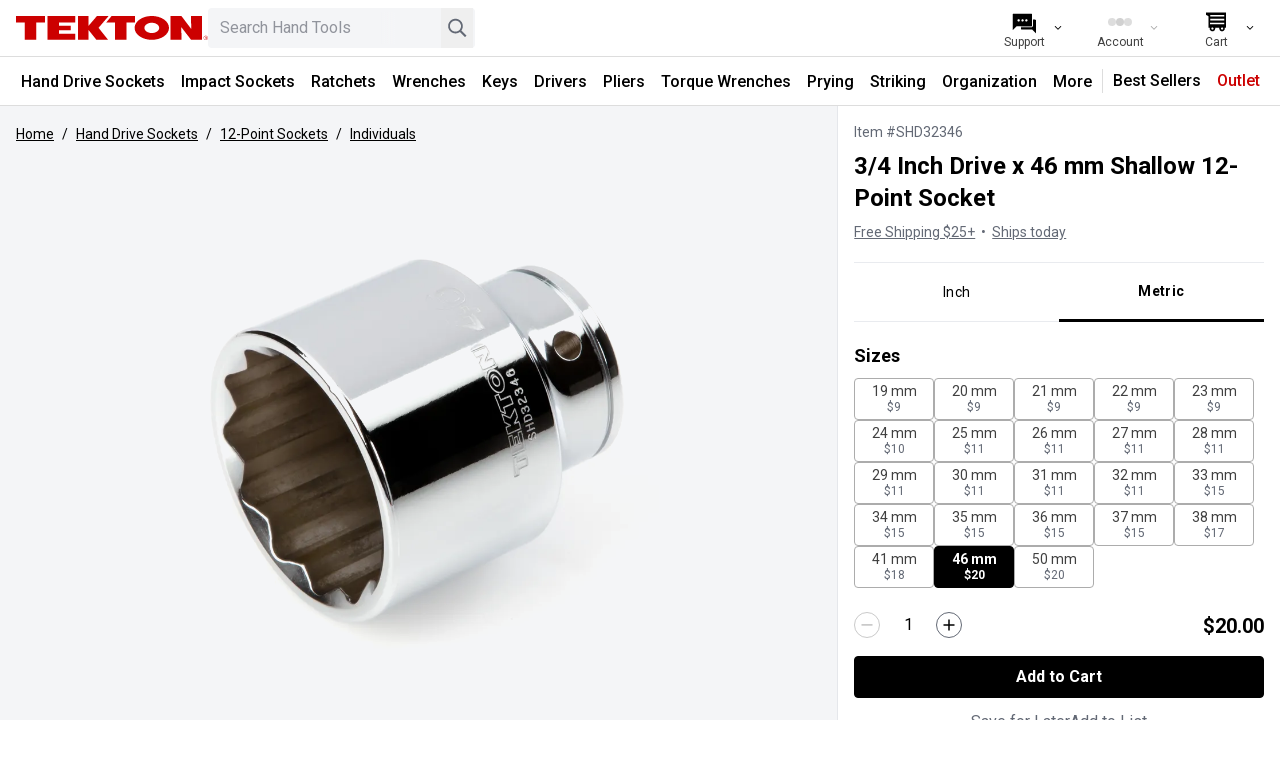

--- FILE ---
content_type: text/html; charset=utf-8
request_url: https://www.tekton.com/3-4-inch-drive-x-46-mm-shallow-12-point-socket-shd32346
body_size: 43315
content:
<!DOCTYPE html><html class="h-screen" lang="en-US"><head><meta charSet="utf-8" data-next-head=""/><meta name="viewport" content="width=device-width, initial-scale=1, interactive-widget=resizes-content" data-next-head=""/><meta property="og:locale" content="en-US" data-next-head=""/><meta property="og:site_name" content="TEKTON Hand Tools | Shop Sockets, Ratchets, Pliers, and Wrenches" data-next-head=""/><title data-next-head="">3/4 Inch Drive x 46 mm Shallow 12-Point Socket | TEKTON</title><meta name="robots" content="index,follow" data-next-head=""/><meta name="description" content="46 mm (metric) shallow 12-point individual chrome socket. Has a permanent stamped size marking clearly visible with an extra-deep outline. SHD32346." data-next-head=""/><meta property="og:title" content="3/4 Inch Drive x 46 mm Shallow 12-Point Socket | TEKTON" data-next-head=""/><meta property="og:description" content="46 mm (metric) shallow 12-point individual chrome socket. Has a permanent stamped size marking clearly visible with an extra-deep outline. SHD32346." data-next-head=""/><meta property="og:url" content="https://www.tekton.com/3-4-inch-drive-x-46-mm-shallow-12-point-socket-shd32346" data-next-head=""/><meta property="og:type" content="website" data-next-head=""/><meta property="og:image" content="https://images.tekton.com/assets/tekton-12-point-socket-shd32346_angle.jpg" data-next-head=""/><meta property="og:image:alt" content="3/4 Inch Drive x 46 mm Shallow 12-Point Socket" data-next-head=""/><meta property="og:image:width" content="800" data-next-head=""/><meta property="og:image:height" content="600" data-next-head=""/><meta property="og:price:standard_amount" content="20.00" data-next-head=""/><meta property="og:price:currency" content="USD" data-next-head=""/><meta property="og:availability" content="In stock" data-next-head=""/><link rel="icon" href="/favicon.ico" sizes="any"/><link rel="icon" href="/icon.svg" type="image/svg+xml"/><link rel="apple-touch-icon" href="/apple-touch-icon.png"/><link rel="manifest" href="/manifest.webmanifest"/><link rel="preload" href="/_next/static/media/47cbc4e2adbc5db9-s.p.woff2" as="font" type="font/woff2" crossorigin="anonymous" data-next-font="size-adjust"/><link rel="preload" href="/_next/static/css/c2ee50e35480d31b.css" as="style"/><link rel="preload" href="/_next/static/css/b8e302d41b271438.css" as="style"/><link rel="preload" as="image" imageSrcSet="https://images.tekton.com/assets/tekton-12-point-socket-shd32346_angle.jpg?width=640&amp;quality=75 640w, https://images.tekton.com/assets/tekton-12-point-socket-shd32346_angle.jpg?width=768&amp;quality=75 768w, https://images.tekton.com/assets/tekton-12-point-socket-shd32346_angle.jpg?width=1024&amp;quality=75 1024w, https://images.tekton.com/assets/tekton-12-point-socket-shd32346_angle.jpg?width=1280&amp;quality=75 1280w, https://images.tekton.com/assets/tekton-12-point-socket-shd32346_angle.jpg?width=1536&amp;quality=75 1536w" imageSizes="100vw" data-next-head=""/><link rel="stylesheet" type="text/css" href="https://media.tekton.com/css/sockets-desc.css" data-next-head=""/><script type="application/ld+json" data-next-head="">{"@context":"https://schema.org","@type":"Product","url":"https://www.tekton.com/3-4-inch-drive-x-46-mm-shallow-12-point-socket-shd32346","image":["https://images.tekton.com/assets/tekton-12-point-socket-shd32346_angle.jpg"],"offers":[{"price":20,"priceCurrency":"USD","itemCondition":"https://schema.org/NewCondition","availability":"https://schema.org/InStock","@type":"Offer"}],"name":"3/4 Inch Drive x 46 mm Shallow 12-Point Socket"}</script><link rel="stylesheet" href="https://media.tekton.com/css/general.css"/><link rel="stylesheet" href="/_next/static/css/c2ee50e35480d31b.css" data-n-g=""/><link rel="stylesheet" href="/_next/static/css/b8e302d41b271438.css" data-n-p=""/><noscript data-n-css=""></noscript><script defer="" noModule="" src="/_next/static/chunks/polyfills-42372ed130431b0a.js"></script><script defer="" src="/_next/static/chunks/8274.0890f82ea9f28712.js"></script><script defer="" src="/_next/static/chunks/8444.34959bc6aeab06c4.js"></script><script src="/_next/static/chunks/webpack-71eec3e4cae3f9d5.js" defer=""></script><script src="/_next/static/chunks/framework-708ccde915fc4b89.js" defer=""></script><script src="/_next/static/chunks/main-cda56980a3fdc238.js" defer=""></script><script src="/_next/static/chunks/pages/_app-a6ac561f579f35e3.js" defer=""></script><script src="/_next/static/chunks/8e920871-6d2d9a9c11cbbe8f.js" defer=""></script><script src="/_next/static/chunks/9411-607364dbb51777a6.js" defer=""></script><script src="/_next/static/chunks/4019-0df44a56e0b95cc4.js" defer=""></script><script src="/_next/static/chunks/545-9261254c15a7e659.js" defer=""></script><script src="/_next/static/chunks/3859-45702c42ed7e4461.js" defer=""></script><script src="/_next/static/chunks/9087-9e2530653e5a5440.js" defer=""></script><script src="/_next/static/chunks/6159-953d0409cd0016c5.js" defer=""></script><script src="/_next/static/chunks/8055-79283eab515fc84e.js" defer=""></script><script src="/_next/static/chunks/2977-e71e0f178f5561c1.js" defer=""></script><script src="/_next/static/chunks/342-d9a4cad6c9bc706d.js" defer=""></script><script src="/_next/static/chunks/1671-c2b31e062d8e91f9.js" defer=""></script><script src="/_next/static/chunks/pages/%5B...pages%5D-0a66c02f788b905d.js" defer=""></script><script src="/_next/static/zmT5PHQJOXeKznHDsMl0u/_buildManifest.js" defer=""></script><script src="/_next/static/zmT5PHQJOXeKznHDsMl0u/_ssgManifest.js" defer=""></script><style id="__jsx-4227991598">html{font-family:'Roboto', 'Roboto Fallback'}</style></head><body><link rel="preload" as="image" imageSrcSet="https://images.tekton.com/assets/tekton-12-point-socket-shd32346_angle.jpg?width=640&amp;quality=75 640w, https://images.tekton.com/assets/tekton-12-point-socket-shd32346_angle.jpg?width=768&amp;quality=75 768w, https://images.tekton.com/assets/tekton-12-point-socket-shd32346_angle.jpg?width=1024&amp;quality=75 1024w, https://images.tekton.com/assets/tekton-12-point-socket-shd32346_angle.jpg?width=1280&amp;quality=75 1280w, https://images.tekton.com/assets/tekton-12-point-socket-shd32346_angle.jpg?width=1536&amp;quality=75 1536w" imageSizes="100vw"/><link rel="preload" as="image" href="https://images.tekton.com/images/product/SHD32146_1.jpg?width=224&amp;quality=80"/><link rel="preload" as="image" href="https://media.tekton.com/images/icons/chevron-light-gray.svg"/><link rel="preload" as="image" imageSrcSet="https://images.tekton.com/images/details/sockets/tekton-3-4-inch-hand-drive-12-point-socket-comparision.jpg 2x"/><link rel="preload" as="image" imageSrcSet="https://media.tekton.com/images/details/hand-drive-sockets/3-4-in-drive/tekton-socket-markings-3-4-in-std-2x.jpg 2x"/><link rel="preload" as="image" imageSrcSet="https://media.tekton.com/images/details/hand-drive-sockets/3-4-in-drive/tekton-socket-finishes-50-mm-std-12-pt-2x.jpg 2x"/><link rel="preload" as="image" imageSrcSet="https://media.tekton.com/images/details/hand-drive-sockets/3-4-in-drive/tekton-socket-opening-12-point-std-2x.jpg 2x"/><link rel="preload" as="image" imageSrcSet="https://media.tekton.com/images/details/hand-drive-sockets/tekton-12-point-socket-fastener-types-2x.jpg 2x"/><link rel="preload" as="image" imageSrcSet="https://media.tekton.com/images/details/hand-drive-sockets/tekton-12-point-socket-grips-sides-2x.png 2x"/><div id="__next"><script>
                        if (typeof navigator !== 'undefined' && (/MSIE|Trident|Edge/.test(navigator.userAgent) || window.document.documentMode || /*@cc_on!@*/false)) {
                            document.body.className += ' ie';
                        }
                    </script><div id="ie-banner" style="background-color:#fff4e9;padding:15px;text-align:center;border-top:2px solid #ffa54b;border-bottom:2px solid #ffa54b"><strong>Your web browser is not supported.</strong> For the best experience on<!-- --> <!-- -->Tekton.com<!-- -->, please upgrade to a modern browser such as<!-- --> <a href="https://www.microsoft.com/edge/" target="_blank noreferrer">Edge</a>,<!-- --> <a href="https://www.google.com/chrome/" target="_blank noreferrer">Chrome</a>, or<!-- --> <a href="https://www.mozilla.org/firefox/new/" target="_blank noreferrer">Firefox</a></div><nav class="top-0 border-b border-soft-line-gray bg-white transition duration-300 z-navbar sticky" aria-label="Site"><div class="m-auto flex h-14 max-w-8xl justify-between overflow-hidden bg-white pr-4"><span class="inline-flex"><div class="flex max-w-3xl flex-1 items-center pl-4 gap-4"><a href="#main" class="sr-only -translate-y-20 transition-transform duration-150 z-overlay focus:not-sr-only focus:absolute focus:translate-y-0" aria-hidden="false"><div class="whitespace-nowrap bg-white p-1">Skip to Content</div></a><a class="sr-only -translate-y-20 transition-transform duration-150 z-overlay focus:not-sr-only focus:absolute focus:translate-y-0" aria-label="Accessibility Statement" href="/accessibility-statement"><div class="whitespace-nowrap bg-white p-1">Accessibility Statement</div></a><button class="relative flex size-8 cursor-pointer appearance-none items-center justify-center rounded transition-opacity ease-linear lg:hover:bg-background-gray lg:hidden" aria-label="Menu" tabindex="0" aria-hidden="false"><div class="absolute block h-[3px] w-5 before:absolute before:block before:h-[3px] before:w-5 after:absolute after:block after:h-[3px] after:w-5 bg-black before:bg-black after:bg-black [transition:transform_75ms_cubic-bezier(0.55,0.055,0.675,0.19)] before:top-[-6px] before:[transition:top_75ms_150ms_ease,opacity_75ms_ease] after:bottom-[-6px] after:[transition:bottom_75ms_150ms_ease,transform_75ms_cubic-bezier(0.55,0.055,0.675,0.19)]"></div></button><a aria-label="TEKTON  Home" class="flex-1 md:flex-initial" aria-hidden="false" tabindex="0" href="/"><svg role="img" aria-hidden="true" focusable="false" xmlns="http://www.w3.org/2000/svg" data-icon="Tekton" class="commerce-icon h-10 w-full max-w-[192px]" width="319px" height="40px" viewBox="0 0 319 40"><g id="Logos/Tekton" fill="#CC0000"><path d="M315.283481,32.7897466 C316.272192,32.7897466 317.116035,33.1406639 317.812298,33.8406708 C318.509464,34.5406776 318.857143,35.3878138 318.857143,36.3820795 C318.857143,37.3809143 318.509464,38.2335336 317.812298,38.9399374 C317.116035,39.647255 316.272192,40 315.283481,40 C314.294771,40 313.453644,39.647255 312.760099,38.9399374 C312.068364,38.237189 311.723402,37.3836558 311.723402,36.3820795 C311.723402,35.3914692 312.071986,34.544333 312.769152,33.8406708 C313.463604,33.1406639 314.300204,32.7897466 315.283481,32.7897466 Z M48.3173129,7.10542736e-15 L48.3173129,10.7897923 L33.7673416,10.7897923 L33.7673416,39.6682735 L14.5481605,39.6682735 L14.5481605,10.7897923 L2.18745657e-12,10.7897923 L2.18745657e-12,7.10542736e-15 L48.3173129,7.10542736e-15 Z M197.904961,7.10542736e-15 L197.904961,10.7897923 L183.586776,10.7897923 L183.586776,39.6682735 L164.367594,39.6682735 L164.367594,10.7897923 L149.975165,10.7897923 L158.860878,7.10542736e-15 L197.904961,7.10542736e-15 Z M98.4816663,7.10542736e-15 L98.4816663,10.7897923 L71.4859013,10.7897923 L71.4859013,16.2098193 L91.1324368,16.2098193 L91.1324368,23.9098947 L71.4859013,23.9098947 L71.4859013,29.477051 L98.4816663,29.477051 L98.4816663,39.6682735 L52.268531,39.6682735 L52.268531,7.10542736e-15 L98.4816663,7.10542736e-15 Z M225.630488,7.10542736e-15 C241.412725,7.10542736e-15 254.205292,8.87985196 254.205292,19.8332229 C254.205292,30.7865939 241.412725,39.6682735 225.630488,39.6682735 C209.847346,39.6682735 197.05659,30.7865939 197.05659,19.8332229 C197.05659,8.87985196 209.847346,7.10542736e-15 225.630488,7.10542736e-15 Z M274.755429,7.10542736e-15 L291.277387,21.7879418 L290.542193,7.10542736e-15 L308.949219,7.10542736e-15 L308.949219,39.6682735 L290.950533,39.6682735 L274.430386,18.2842521 L275.164675,39.6682735 L256.760365,39.6682735 L256.760365,7.10542736e-15 L274.755429,7.10542736e-15 Z M120.413462,7.10542736e-15 L120.413462,16.557995 L134.536984,7.10542736e-15 L153.945396,7.10542736e-15 L137.161774,19.7153366 L153.039984,39.6682735 L133.61437,39.6682735 L120.413462,23.1504878 L120.413462,39.6682735 L103.004199,39.6682735 L103.004199,7.10542736e-15 L120.413462,7.10542736e-15 Z M315.283481,33.2813964 C314.436921,33.2813964 313.715308,33.5847936 313.114115,34.1943296 C312.517448,34.7992963 312.218662,35.530374 312.218662,36.3875625 C312.218662,37.2520619 312.515637,37.9877088 313.110493,38.5963309 C313.706254,39.2049531 314.43149,39.5092641 315.283481,39.5092641 C316.135474,39.5092641 316.860709,39.2049531 317.45647,38.5963309 C318.054948,37.9877088 318.351923,37.2520619 318.351923,36.3875625 C318.351923,35.530374 318.054948,34.7992963 317.45647,34.1943296 C316.857088,33.5847936 316.132758,33.2813964 315.283481,33.2813964 Z M315.21467,34.3953759 C315.700877,34.3953759 316.058514,34.4419821 316.284868,34.5379361 C316.691398,34.7079116 316.892399,35.0414658 316.892399,35.5404263 C316.892399,35.8931713 316.765642,36.1536177 316.511221,36.3208517 C316.374504,36.4094949 316.187083,36.4734642 315.945338,36.5127596 C316.250462,36.5621073 316.475004,36.6900459 316.617154,36.9002307 C316.758398,37.1085879 316.82902,37.3132896 316.82902,37.5134221 L316.82902,37.8021978 C316.82902,37.8935825 316.832642,37.9913641 316.839885,38.0955427 C316.847128,38.201549 316.857088,38.2691737 316.873386,38.3020721 L316.897832,38.3514199 L316.250462,38.3514199 C316.247745,38.3377122 316.245935,38.3249183 316.242313,38.3121245 C316.238692,38.2993306 316.23507,38.2837952 316.231448,38.2682598 L316.216962,38.1403212 L316.216962,37.8268717 C316.216962,37.370862 316.093826,37.0692925 315.847554,36.9221631 C315.700877,36.8371753 315.446456,36.7951383 315.078858,36.7951383 L314.533801,36.7951383 L314.533801,38.3514199 L313.843876,38.3514199 L313.843876,34.3953759 L315.21467,34.3953759 Z M315.124129,34.8705764 L314.533801,34.8705764 L314.533801,36.3034886 L315.159441,36.3034886 C315.451889,36.3034886 315.670998,36.2751594 315.817675,36.2166731 C316.086582,36.1070115 316.222394,35.9023097 316.222394,35.5970848 C316.222394,35.3101368 316.135474,35.1173151 315.96073,35.0186196 C315.787796,34.920838 315.508023,34.8705764 315.124129,34.8705764 Z M225.623245,11.2978913 C218.829033,11.2978913 213.324128,15.1214274 213.324128,19.8368783 C213.324128,24.5523292 218.829033,28.3749515 225.623245,28.3749515 C232.417457,28.3749515 237.922361,24.5523292 237.922361,19.8368783 C237.922361,15.1214274 232.417457,11.2978913 225.623245,11.2978913 Z" id="Combined-Shape"></path></g></svg></a><div class="hidden max-w-screen-2xs flex-1 pr-4 md:block"><div class="relative w-full text-sm min-w-[140px]"><label class="hidden" for="desktop-search">Search</label><input id="desktop-search" type="search" class="peer w-full appearance-none rounded bg-background-gray px-3 py-2 pr-20 text-base placeholder:select-none placeholder:text-boundary-gray focus-visible:bg-white focus-visible:outline-boundary-gray" placeholder="Search Hand Tools" aria-label="Search Hand Tools. Results will update as you type." role="searchbox" value=""/><div class="absolute inset-y-0 right-20 mt-1 h-8 w-4 bg-gradient-to-r from-transparent to-background-gray z-input peer-focus-visible:to-white"></div><button class="absolute inset-y-0 right-9 cursor-pointer items-center text-boundary-gray hidden" aria-label="Clear search"><svg role="img" aria-hidden="true" focusable="false" xmlns="http://www.w3.org/2000/svg" data-icon="Clear" class="commerce-icon size-8" width="40px" height="40px" viewBox="0 0 40 40"><g id="Icons/clear" stroke="none" stroke-width="1" fill="none" fill-rule="evenodd"><path d="M21.9095425,21.0004083 L28.8683285,14.0416222 C29.0438905,13.8660603 29.0438905,13.5810783 28.8683285,13.4055164 L27.5953002,12.132488 C27.4197382,11.9569261 27.1347563,11.9569261 26.9591943,12.132488 L20.0004083,19.0912741 L13.0416222,12.1316715 C12.8660603,11.9561095 12.5810783,11.9561095 12.4055164,12.1316715 L11.1316715,13.4046998 C10.9561095,13.5802618 10.9561095,13.8652437 11.1316715,14.0408057 L18.0912741,21.0004083 L11.1316715,27.9591943 C10.9561095,28.1347563 10.9561095,28.4197382 11.1316715,28.5953002 L12.4046998,29.8683285 C12.5802618,30.0438905 12.8652437,30.0438905 13.0408057,29.8683285 L20.0004083,22.9095425 L26.9591943,29.8683285 C27.1347563,30.0438905 27.4197382,30.0438905 27.5953002,29.8683285 L28.8683285,28.5953002 C29.0438905,28.4197382 29.0438905,28.1347563 28.8683285,27.9591943 L21.9095425,21.0004083 Z" id="Path" fill="currentColor" fill-rule="nonzero"></path></g></svg></button><button class="absolute inset-y-0 right-0 mr-0.5 cursor-pointer items-center text-boundary-gray" aria-label="Search"><svg role="img" aria-hidden="true" focusable="false" xmlns="http://www.w3.org/2000/svg" data-icon="Search" class="commerce-icon size-8 text-dark-caption-gray" width="41px" height="41px" viewBox="0 0 41 41"><g id="Icons/search" stroke="none" stroke-width="1" fill="none" fill-rule="evenodd"><path fill-rule="evenodd" clip-rule="evenodd" d="M18.5474 25.1331C22.4464 25.1331 25.6072 21.9723 25.6072 18.0732C25.6072 14.1742 22.4464 11.0134 18.5474 11.0134C14.6483 11.0134 11.4875 14.1742 11.4875 18.0732C11.4875 21.9723 14.6483 25.1331 18.5474 25.1331ZM18.5474 27.4863C23.7461 27.4863 27.9604 23.2719 27.9604 18.0732C27.9604 12.8745 23.7461 8.66016 18.5474 8.66016C13.3487 8.66016 9.13428 12.8745 9.13428 18.0732C9.13428 23.2719 13.3487 27.4863 18.5474 27.4863Z" fill="currentColor"></path><rect x="25.6045" y="23.2461" width="9.85461" height="2.66667" transform="rotate(45 25.6045 23.2461)" fill="currentColor"></rect></g></svg></button></div></div></div></span><div class="flex items-center justify-end bg-white"><ul class="flex h-full flex-row items-center"><li class="h-full lg:w-24 lg:hover:bg-background-gray md:hidden"><style>
                            
                                #dropdown-content-search {
                                    transform: translateX(calc(-100% + 0px));
                                }
                            
                        </style><button aria-label="Search" tabindex="0" aria-expanded="false" class="button-general button-inline  relative flex size-full appearance-none items-center justify-center px-2 no-underline sm:px-4 lg:px-5"><span class="flex flex-col items-center overflow-hidden whitespace-nowrap"><svg role="img" aria-hidden="true" focusable="false" xmlns="http://www.w3.org/2000/svg" data-icon="Search" class="commerce-icon -mb-1 size-8" width="41px" height="41px" viewBox="0 0 41 41"><g id="Icons/search" stroke="none" stroke-width="1" fill="none" fill-rule="evenodd"><path fill-rule="evenodd" clip-rule="evenodd" d="M18.5474 25.1331C22.4464 25.1331 25.6072 21.9723 25.6072 18.0732C25.6072 14.1742 22.4464 11.0134 18.5474 11.0134C14.6483 11.0134 11.4875 14.1742 11.4875 18.0732C11.4875 21.9723 14.6483 25.1331 18.5474 25.1331ZM18.5474 27.4863C23.7461 27.4863 27.9604 23.2719 27.9604 18.0732C27.9604 12.8745 23.7461 8.66016 18.5474 8.66016C13.3487 8.66016 9.13428 12.8745 9.13428 18.0732C9.13428 23.2719 13.3487 27.4863 18.5474 27.4863Z" fill="currentColor"></path><rect x="25.6045" y="23.2461" width="9.85461" height="2.66667" transform="rotate(45 25.6045 23.2461)" fill="currentColor"></rect></g></svg><p class="hidden w-full text-center text-xs lg:inline-block">Search</p></span><svg role="img" aria-hidden="true" focusable="false" xmlns="http://www.w3.org/2000/svg" data-icon="ChevronThin" class="commerce-icon absolute right-2 hidden w-3 rotate-90 lg:block" width="40px" height="40px" viewBox="0 0 40 40"><g id="Icons/chevron-thin" stroke="none" stroke-width="1" fill="none" fill-rule="evenodd"><polygon id="Path" fill="currentColor" fill-rule="nonzero" points="15.1019297 9 13 11.1214906 21.7961407 20.0005105 13 28.8785094 15.1019297 31 26 20.0005105"></polygon></g></svg></button></li><li class="h-full lg:w-24 lg:hover:bg-background-gray hidden sm:block"><style>
                            
                                #dropdown-content-support {
                                    transform: translateX(calc(-100% + 0px));
                                }
                            
                        </style><a aria-label="Support" tabindex="0" aria-expanded="false" class="button-general button-inline  relative flex size-full appearance-none items-center justify-center px-2 no-underline sm:px-4 lg:px-5" href="/support"><span class="flex flex-col items-center overflow-hidden whitespace-nowrap"><svg role="img" aria-hidden="true" focusable="false" xmlns="http://www.w3.org/2000/svg" data-icon="Chat" class="commerce-icon -mb-1 size-8" width="41px" height="41px" viewBox="0 0 41 41"><g id="Icons/chat" stroke="none" stroke-width="1" fill="none" fill-rule="evenodd"><path fill-rule="evenodd" clip-rule="evenodd" d="M16.5063 27.3635V28.907C16.5063 29.6097 17.0759 30.1792 17.7786 30.1792H30.8704L35.9593 35.2681V18.7293C35.9593 18.0266 35.3897 17.457 34.6871 17.457H32.1417V24.819C32.1417 26.2243 31.0025 27.3635 29.5973 27.3635H16.5063ZM16.5063 26.0913V24.601C16.5063 24.4228 17.3105 24.273 18.5193 24.0477C22.076 23.3849 29.1361 22.0693 29.5222 17.457H30.8695V24.819C30.8695 25.5217 30.2999 26.0913 29.5973 26.0913H16.5063Z" fill="currentColor"></path><path fill-rule="evenodd" clip-rule="evenodd" d="M7.23121 9.81445C6.52858 9.81445 5.95898 10.384 5.95898 11.0867V31.1757L11.0479 26.0868H29.5982C30.3009 26.0868 30.8705 25.5172 30.8705 24.8146V11.0867C30.8705 10.384 30.3009 9.81445 29.5982 9.81445H7.23121ZM15.0767 18.4304C15.0767 19.2636 14.4013 19.939 13.5681 19.939C12.735 19.939 12.0596 19.2636 12.0596 18.4304C12.0596 17.5973 12.735 16.9219 13.5681 16.9219C14.4013 16.9219 15.0767 17.5973 15.0767 18.4304ZM18.5964 19.939C19.4296 19.939 20.105 19.2636 20.105 18.4304C20.105 17.5973 19.4296 16.9219 18.5964 16.9219C17.7633 16.9219 17.0879 17.5973 17.0879 18.4304C17.0879 19.2636 17.7633 19.939 18.5964 19.939ZM25.1333 18.4304C25.1333 19.2636 24.4579 19.939 23.6248 19.939C22.7916 19.939 22.1162 19.2636 22.1162 18.4304C22.1162 17.5973 22.7916 16.9219 23.6248 16.9219C24.4579 16.9219 25.1333 17.5973 25.1333 18.4304Z" fill="currentColor"></path></g></svg><p class="hidden w-full text-center text-xs lg:inline-block">Support</p></span><svg role="img" aria-hidden="true" focusable="false" xmlns="http://www.w3.org/2000/svg" data-icon="ChevronThin" class="commerce-icon absolute right-2 hidden w-3 rotate-90 lg:block" width="40px" height="40px" viewBox="0 0 40 40"><g id="Icons/chevron-thin" stroke="none" stroke-width="1" fill="none" fill-rule="evenodd"><polygon id="Path" fill="currentColor" fill-rule="nonzero" points="15.1019297 9 13 11.1214906 21.7961407 20.0005105 13 28.8785094 15.1019297 31 26 20.0005105"></polygon></g></svg></a></li><li class="h-full lg:w-24 lg:hover:bg-background-gray"><style>
                            
                                #dropdown-content-account {
                                    transform: translateX(calc(-100% + 0px));
                                }
                            
                        </style><button aria-label="Account" tabindex="0" aria-expanded="false" class="button-general button-inline button-disabled text-disabled-gray relative flex size-full appearance-none items-center justify-center px-2 no-underline sm:px-4 lg:px-5" disabled=""><span class="flex flex-col items-center overflow-hidden whitespace-nowrap"><span class="inline-flex items-center gap-1 text-center leading-7 -mb-1 h-8"><span class="h-2 w-2 animate-loading-dots rounded-full bg-current"></span><span class="h-2 w-2 animate-loading-dots rounded-full bg-current" style="animation-delay:0.2s"></span><span class="h-2 w-2 animate-loading-dots rounded-full bg-current"></span></span><p class="hidden w-full text-center text-xs lg:inline-block">Account</p></span><svg role="img" aria-hidden="true" focusable="false" xmlns="http://www.w3.org/2000/svg" data-icon="ChevronThin" class="commerce-icon absolute right-2 hidden w-3 rotate-90 lg:block" width="40px" height="40px" viewBox="0 0 40 40"><g id="Icons/chevron-thin" stroke="none" stroke-width="1" fill="none" fill-rule="evenodd"><polygon id="Path" fill="currentColor" fill-rule="nonzero" points="15.1019297 9 13 11.1214906 21.7961407 20.0005105 13 28.8785094 15.1019297 31 26 20.0005105"></polygon></g></svg></button></li><li class="h-full lg:w-24 lg:hover:bg-background-gray"><style>
                            
                                #dropdown-content-cart {
                                    transform: translateX(calc(-100% + 0px));
                                }
                            
                        </style><a aria-label="Cart" tabindex="0" aria-expanded="false" class="button-general button-inline  relative flex size-full appearance-none items-center justify-center px-2 no-underline sm:px-4 lg:px-5" href="/cart"><span class="flex flex-col items-center overflow-hidden whitespace-nowrap"><svg role="img" aria-hidden="true" focusable="false" xmlns="http://www.w3.org/2000/svg" data-icon="Cart" class="commerce-icon -mb-1 size-8" width="41" height="41" viewBox="0 0 41 41" fill="none"><g id="Icons/cart" stroke="none" stroke-width="1" fill="none" fill-rule="evenodd"><path fill-rule="evenodd" clip-rule="evenodd" d="M7.54053 8.875C7.54053 8.52982 7.82035 8.25 8.16553 8.25H32.7531C33.0983 8.25 33.3781 8.52982 33.3781 8.875L33.3435 27.1557C33.3374 27.4952 33.0613 27.7678 32.7216 27.7695L31.6663 27.7746C31.7777 28.1205 31.8379 28.4895 31.8379 28.8724C31.8379 30.8482 30.2363 32.4499 28.2606 32.4499C26.2848 32.4499 24.6832 30.8482 24.6832 28.8724C24.6832 28.5017 24.7396 28.1441 24.8443 27.8078L19.3535 27.8345C19.4529 28.163 19.5063 28.5115 19.5063 28.8724C19.5063 30.8482 17.9047 32.4499 15.929 32.4499C13.9533 32.4499 12.3517 30.8482 12.3517 28.8724C12.3517 28.5237 12.4016 28.1865 12.4946 27.8678L11.4147 27.8731C11.2484 27.8739 11.0886 27.8084 10.9708 27.6911C10.8529 27.5738 10.7866 27.4144 10.7866 27.2481V13.0076L7.86299 11.3903C7.66402 11.2802 7.54053 11.0708 7.54053 10.8434V8.875ZM27.3202 27.7958L27.3179 27.7958C27.024 28.0534 26.8364 28.4295 26.8298 28.8495C26.8297 28.8578 26.8296 28.8661 26.8296 28.8744C26.8296 29.6647 27.4703 30.3054 28.2606 30.3054C29.0509 30.3054 29.6916 29.6647 29.6916 28.8744C29.6916 28.8418 29.6905 28.8095 29.6884 28.7774C29.6624 28.3817 29.4756 28.0298 29.1927 27.7866L29.1905 27.7867C28.9404 27.5726 28.6156 27.4434 28.2606 27.4434C27.9006 27.4434 27.5716 27.5763 27.3202 27.7958ZM14.9217 27.856C14.6601 28.1153 14.4981 28.475 14.4981 28.8724C14.4981 28.9867 14.5115 29.0979 14.5368 29.2045C14.6859 29.8357 15.2529 30.3054 15.9295 30.3054C16.7199 30.3054 17.3606 29.6647 17.3606 28.8744C17.3606 28.7245 17.3375 28.58 17.2948 28.4442C17.2229 28.2146 17.0947 28.0099 16.9264 27.8463L16.925 27.8463C16.6674 27.5969 16.3164 27.4434 15.9295 27.4434C15.5377 27.4434 15.1826 27.6009 14.9242 27.856L14.9217 27.856ZM30.9946 16.4863H12.9946V18.4863H30.9946V16.4863ZM12.9946 11.4863H30.9946V13.4863H12.9946V11.4863ZM30.959 21.4863H12.959V23.4863H30.959V21.4863Z" fill="currentColor"></path></g></svg><p class="hidden w-full text-center text-xs lg:inline-block">Cart</p></span><svg role="img" aria-hidden="true" focusable="false" xmlns="http://www.w3.org/2000/svg" data-icon="ChevronThin" class="commerce-icon absolute right-2 hidden w-3 rotate-90 lg:block" width="40px" height="40px" viewBox="0 0 40 40"><g id="Icons/chevron-thin" stroke="none" stroke-width="1" fill="none" fill-rule="evenodd"><polygon id="Path" fill="currentColor" fill-rule="nonzero" points="15.1019297 9 13 11.1214906 21.7961407 20.0005105 13 28.8785094 15.1019297 31 26 20.0005105"></polygon></g></svg></a></li></ul></div></div><nav class="hidden items-center justify-center border-t border-soft-line-gray lg:flex" aria-label="Category"><div class="flex min-h-12 w-max flex-wrap lg:h-max"><div data-category-href="/hand-drive-sockets"><style>
                            
                                #dropdown-content-d90a5ddf-43da-40bf-b455-4856ba6d3c6b {
                                    transform: none;
                                }
                            
                        </style><button tabindex="0" aria-expanded="false" class="button-general button-inline-block  h-full select-none content-center rounded-none border-b-3 border-solid p-2 pt-3 font-medium leading-6 text-black no-underline shadow-none lg:text-[14px] lg:hover:bg-background-gray xl:text-base duration-0 border-transparent">Hand Drive Sockets</button></div><div data-category-href="/impact-drive-sockets"><style>
                            
                                #dropdown-content-59f7d68b-ddc2-4789-9f64-bd26df897bfc {
                                    transform: none;
                                }
                            
                        </style><button tabindex="0" aria-expanded="false" class="button-general button-inline-block  h-full select-none content-center rounded-none border-b-3 border-solid p-2 pt-3 font-medium leading-6 text-black no-underline shadow-none lg:text-[14px] lg:hover:bg-background-gray xl:text-base duration-0 border-transparent">Impact Sockets</button></div><div data-category-href="/ratchets-and-breaker-bars"><style>
                            
                                #dropdown-content-3cb17894-d4b3-4f5e-8a4b-dcdafcb2fcf8 {
                                    transform: none;
                                }
                            
                        </style><button tabindex="0" aria-expanded="false" class="button-general button-inline-block  h-full select-none content-center rounded-none border-b-3 border-solid p-2 pt-3 font-medium leading-6 text-black no-underline shadow-none lg:text-[14px] lg:hover:bg-background-gray xl:text-base duration-0 border-transparent">Ratchets</button></div><div data-category-href="/wrenches"><style>
                            
                                #dropdown-content-fabc0467-7466-4e71-bfc2-c036cdeefbb9 {
                                    transform: none;
                                }
                            
                        </style><button tabindex="0" aria-expanded="false" class="button-general button-inline-block  h-full select-none content-center rounded-none border-b-3 border-solid p-2 pt-3 font-medium leading-6 text-black no-underline shadow-none lg:text-[14px] lg:hover:bg-background-gray xl:text-base duration-0 border-transparent">Wrenches</button></div><div data-category-href="/keys"><style>
                            
                                #dropdown-content-fbc4ffc9-0f3e-40f2-b901-f7995717a420 {
                                    transform: none;
                                }
                            
                        </style><button tabindex="0" aria-expanded="false" class="button-general button-inline-block  h-full select-none content-center rounded-none border-b-3 border-solid p-2 pt-3 font-medium leading-6 text-black no-underline shadow-none lg:text-[14px] lg:hover:bg-background-gray xl:text-base duration-0 border-transparent">Keys</button></div><div data-category-href="/screwdrivers"><style>
                            
                                #dropdown-content-551136f3-db32-4b78-9ec3-933818817aa4 {
                                    transform: none;
                                }
                            
                        </style><button tabindex="0" aria-expanded="false" class="button-general button-inline-block  h-full select-none content-center rounded-none border-b-3 border-solid p-2 pt-3 font-medium leading-6 text-black no-underline shadow-none lg:text-[14px] lg:hover:bg-background-gray xl:text-base duration-0 border-transparent">Drivers</button></div><div data-category-href="/pliers"><style>
                            
                                #dropdown-content-a190a1fe-2076-494d-a5ef-e03eaf94c5c3 {
                                    transform: none;
                                }
                            
                        </style><button tabindex="0" aria-expanded="false" class="button-general button-inline-block  h-full select-none content-center rounded-none border-b-3 border-solid p-2 pt-3 font-medium leading-6 text-black no-underline shadow-none lg:text-[14px] lg:hover:bg-background-gray xl:text-base duration-0 border-transparent">Pliers</button></div><div data-category-href="/torque"><style>
                            
                                #dropdown-content-60300f5c-4a6b-4207-b029-7f1606378280 {
                                    transform: none;
                                }
                            
                        </style><button tabindex="0" aria-expanded="false" class="button-general button-inline-block  h-full select-none content-center rounded-none border-b-3 border-solid p-2 pt-3 font-medium leading-6 text-black no-underline shadow-none lg:text-[14px] lg:hover:bg-background-gray xl:text-base duration-0 border-transparent">Torque Wrenches</button></div><div data-category-href="/picks-and-prying"><style>
                            
                                #dropdown-content-36138e93-e091-496f-aa16-77fab6ea920b {
                                    transform: none;
                                }
                            
                        </style><button tabindex="0" aria-expanded="false" class="button-general button-inline-block  h-full select-none content-center rounded-none border-b-3 border-solid p-2 pt-3 font-medium leading-6 text-black no-underline shadow-none lg:text-[14px] lg:hover:bg-background-gray xl:text-base duration-0 border-transparent">Prying</button></div><div data-category-href="/striking"><style>
                            
                                #dropdown-content-af41d241-6107-4f13-8df4-36a85d2d1d18 {
                                    transform: none;
                                }
                            
                        </style><button tabindex="0" aria-expanded="false" class="button-general button-inline-block  h-full select-none content-center rounded-none border-b-3 border-solid p-2 pt-3 font-medium leading-6 text-black no-underline shadow-none lg:text-[14px] lg:hover:bg-background-gray xl:text-base duration-0 border-transparent">Striking</button></div><div data-category-href="/organization"><style>
                            
                                #dropdown-content-5215966e-0612-4f51-bcfd-9f93a209ac2d {
                                    transform: none;
                                }
                            
                        </style><button tabindex="0" aria-expanded="false" class="button-general button-inline-block  h-full select-none content-center rounded-none border-b-3 border-solid p-2 pt-3 font-medium leading-6 text-black no-underline shadow-none lg:text-[14px] lg:hover:bg-background-gray xl:text-base duration-0 border-transparent">Organization</button></div><div data-category-href="/more"><style>
                            
                                #dropdown-content-2c9b06b1-6334-4d23-83e7-7b5f662723c7 {
                                    transform: none;
                                }
                            
                        </style><button tabindex="0" aria-expanded="false" class="button-general button-inline-block  h-full select-none content-center rounded-none border-b-3 border-solid p-2 pt-3 font-medium leading-6 text-black no-underline shadow-none lg:text-[14px] lg:hover:bg-background-gray xl:text-base duration-0 border-transparent">More</button></div><div class="mx-0.5 h-6 w-px self-center bg-soft-line-gray"></div><div data-category-href="/best-sellers"><style>
                            
                                #dropdown-content-0da0ba3f-b56a-4f41-a144-673f1ce9b088 {
                                    transform: none;
                                }
                            
                        </style><a tabindex="0" aria-expanded="false" class="button-general button-inline-block  h-full select-none content-center rounded-none border-b-3 border-solid p-2 pt-3 font-medium leading-6 text-black no-underline shadow-none lg:text-[14px] lg:hover:bg-background-gray xl:text-base duration-0 border-transparent" href="/best-sellers">Best Sellers</a></div><div data-category-href="/outlet"><style>
                            
                                #dropdown-content-990c2fe9-fb0d-4797-a053-858663e61ae2 {
                                    transform: none;
                                }
                            
                        </style><a tabindex="0" aria-expanded="false" class="button-general button-inline-block  h-full select-none content-center rounded-none border-b-3 border-solid p-2 pt-3 font-medium leading-6 text-black no-underline shadow-none lg:text-[14px] lg:hover:bg-background-gray xl:text-base duration-0 border-transparent" href="/outlet">Outlet</a></div></div></nav></nav><div class="hidden"></div><div><div class="fit mx-auto flex flex-col"><main id="main" class="flex grow scroll-mt-40 flex-col justify-between"><div class="overflow-x-clip"><div class="relative mx-auto grid max-w-8xl grid-cols-1 lg:grid-cols-12"><div class="select-none col-span-1 bg-background-gray pb-4 lg:col-span-8 lg:mr-4"><div class="p-4 sm:flex sm:justify-between"><div class="items-center sm:block pb-2 sm:pb-0"><span class=""><a class="button-general button-inline-block  text-sm capitalize underline" href="/">Home</a><span class="mx-2 text-sm">/</span><a class="button-general button-inline-block  text-sm capitalize underline" href="/hand-drive-sockets">Hand Drive Sockets</a><span class="mx-2 text-sm">/</span><a class="button-general button-inline-block  text-sm capitalize underline" href="/hand-drive-sockets/12-point-sockets">12-Point Sockets</a><span class="mx-2 text-sm">/</span><a class="button-general button-inline-block  text-sm capitalize underline" href="/hand-drive-sockets/12-point-sockets/12-point-individuals">Individuals</a></span></div><span class="border border-transparent px-1 py-3"></span></div><div class="relative flex w-full"><div class="grow"><div class="aspect-h-3 aspect-w-4" style="padding-bottom:min(75%, 34.375rem)"><div><div class="h-full has-[:focus-visible]:ring-2 has-[:focus-visible]:ring-black relative flex w-full content-start overflow-hidden"><div class="keen-slider__slide bg-background-gray"><img tabindex="0" role="button" alt="Front-right angle view of Tekton 46 millimeter hand drive 12-point socket. Item #SHD32346" decoding="async" data-nimg="fill" class="object-contain outline-none transition-transform duration-150 ease-out cursor-zoom-in mix-blend-darken" style="position:absolute;height:100%;width:100%;left:0;top:0;right:0;bottom:0;color:transparent" sizes="100vw" srcSet="https://images.tekton.com/assets/tekton-12-point-socket-shd32346_angle.jpg?width=640&amp;quality=75 640w, https://images.tekton.com/assets/tekton-12-point-socket-shd32346_angle.jpg?width=768&amp;quality=75 768w, https://images.tekton.com/assets/tekton-12-point-socket-shd32346_angle.jpg?width=1024&amp;quality=75 1024w, https://images.tekton.com/assets/tekton-12-point-socket-shd32346_angle.jpg?width=1280&amp;quality=75 1280w, https://images.tekton.com/assets/tekton-12-point-socket-shd32346_angle.jpg?width=1536&amp;quality=75 1536w" src="https://images.tekton.com/assets/tekton-12-point-socket-shd32346_angle.jpg?width=1536&amp;quality=75"/></div></div></div></div></div></div><div class="flex flex-col items-center p-4"><small class="mb-2 text-dark-caption-gray"><span class="lg:hidden">Tap </span><span class="hidden lg:inline">Click </span>image to zoom in</small><div class="size-5 lg:size-20"></div></div></div><hr class="lg:hidden"/><div class="col-span-1 flex flex-col bg-white p-4 lg:col-span-4 lg:-ml-4 lg:border-l"><small class="text-sm leading-5 text-dark-caption-gray mb-2"><span>Item </span>#<!-- -->SHD32346</small><div class="relative"><div class="absolute"><h1 class="">3/4 Inch Drive x 46 mm Shallow 12-Point Socket</h1></div><div class="invisible"><h1 class="">3/4 Inch Drive x 1-11/16 Inch Shallow 12-Point Socket</h1></div></div><div class="mb-5 border-b border-dark-background-gray pb-5"><div class="flex flex-wrap items-start text-black mt-2 text-sm text-dark-caption-gray"><button class="button-general button-inline  whitespace-nowrap">Free Shipping $25+</button><span class="px-1.5">•</span><button class="button-general button-inline  whitespace-nowrap">Ships today</button></div></div><div class="product-options"><div class="-mt-5 mb-5"><div class="flex flex-row justify-between border-b border-dark-background-gray"><a class="focus-ring flex w-full items-center justify-center py-[18px] text-center text-sm tracking-wide focus-visible:rounded lg:hover:cursor-pointer lg:hover:bg-background-gray" data-label="Inch" href="/3-4-inch-drive-x-3-4-inch-shallow-12-point-socket-shd32219">Inch</a><a class="focus-ring flex w-full items-center justify-center py-[18px] text-center text-sm tracking-wide focus-visible:rounded lg:hover:cursor-pointer -mb-px font-bold border-b-3 border-black lg:hover:bg-background-gray" data-label="Metric" href="/3-4-inch-drive-x-46-mm-shallow-12-point-socket-shd32346">Metric</a></div></div><div class="pb-4"><div class="inline-flex items-baseline gap-1"><h2 class="h3 font-bold">Sizes</h2></div><div class="flex min-w-20 flex-wrap gap-1.5 py-2"><a aria-label="19 mm for $9 - Unselected" title="19 mm for $9 - Unselected" class="focus-ring-with-offset relative inline-flex min-h-[40px] min-w-20 select-none appearance-none flex-col items-center justify-center overflow-hidden whitespace-nowrap rounded text-sm leading-4 transition border border-disabled-gray bg-white text-light-text-gray lg:hover:border-disabled-gray lg:hover:bg-background-gray" href="/3-4-inch-drive-x-19-mm-shallow-12-point-socket-shd32319"><div class="before:invisible before:block before:h-0 before:overflow-hidden before:font-bold before:content-[attr(data-title)] flex w-full flex-col items-center justify-center p-1" data-title="19 mm">19 mm<div class="text-xs text-dark-caption-gray">$9</div></div></a><a aria-label="20 mm for $9 - Unselected" title="20 mm for $9 - Unselected" class="focus-ring-with-offset relative inline-flex min-h-[40px] min-w-20 select-none appearance-none flex-col items-center justify-center overflow-hidden whitespace-nowrap rounded text-sm leading-4 transition border border-disabled-gray bg-white text-light-text-gray lg:hover:border-disabled-gray lg:hover:bg-background-gray" href="/3-4-inch-drive-x-20-mm-shallow-12-point-socket-shd32320"><div class="before:invisible before:block before:h-0 before:overflow-hidden before:font-bold before:content-[attr(data-title)] flex w-full flex-col items-center justify-center p-1" data-title="20 mm">20 mm<div class="text-xs text-dark-caption-gray">$9</div></div></a><a aria-label="21 mm for $9 - Unselected" title="21 mm for $9 - Unselected" class="focus-ring-with-offset relative inline-flex min-h-[40px] min-w-20 select-none appearance-none flex-col items-center justify-center overflow-hidden whitespace-nowrap rounded text-sm leading-4 transition border border-disabled-gray bg-white text-light-text-gray lg:hover:border-disabled-gray lg:hover:bg-background-gray" href="/3-4-inch-drive-x-21-mm-shallow-12-point-socket-shd32321"><div class="before:invisible before:block before:h-0 before:overflow-hidden before:font-bold before:content-[attr(data-title)] flex w-full flex-col items-center justify-center p-1" data-title="21 mm">21 mm<div class="text-xs text-dark-caption-gray">$9</div></div></a><a aria-label="22 mm for $9 - Unselected" title="22 mm for $9 - Unselected" class="focus-ring-with-offset relative inline-flex min-h-[40px] min-w-20 select-none appearance-none flex-col items-center justify-center overflow-hidden whitespace-nowrap rounded text-sm leading-4 transition border border-disabled-gray bg-white text-light-text-gray lg:hover:border-disabled-gray lg:hover:bg-background-gray" href="/3-4-inch-drive-x-22-mm-shallow-12-point-socket-shd32322"><div class="before:invisible before:block before:h-0 before:overflow-hidden before:font-bold before:content-[attr(data-title)] flex w-full flex-col items-center justify-center p-1" data-title="22 mm">22 mm<div class="text-xs text-dark-caption-gray">$9</div></div></a><a aria-label="23 mm for $9 - Unselected" title="23 mm for $9 - Unselected" class="focus-ring-with-offset relative inline-flex min-h-[40px] min-w-20 select-none appearance-none flex-col items-center justify-center overflow-hidden whitespace-nowrap rounded text-sm leading-4 transition border border-disabled-gray bg-white text-light-text-gray lg:hover:border-disabled-gray lg:hover:bg-background-gray" href="/3-4-inch-drive-x-23-mm-shallow-12-point-socket-shd32323"><div class="before:invisible before:block before:h-0 before:overflow-hidden before:font-bold before:content-[attr(data-title)] flex w-full flex-col items-center justify-center p-1" data-title="23 mm">23 mm<div class="text-xs text-dark-caption-gray">$9</div></div></a><a aria-label="24 mm for $10 - Unselected" title="24 mm for $10 - Unselected" class="focus-ring-with-offset relative inline-flex min-h-[40px] min-w-20 select-none appearance-none flex-col items-center justify-center overflow-hidden whitespace-nowrap rounded text-sm leading-4 transition border border-disabled-gray bg-white text-light-text-gray lg:hover:border-disabled-gray lg:hover:bg-background-gray" href="/3-4-inch-drive-x-24-mm-shallow-12-point-socket-shd32324"><div class="before:invisible before:block before:h-0 before:overflow-hidden before:font-bold before:content-[attr(data-title)] flex w-full flex-col items-center justify-center p-1" data-title="24 mm">24 mm<div class="text-xs text-dark-caption-gray">$10</div></div></a><a aria-label="25 mm for $11 - Unselected" title="25 mm for $11 - Unselected" class="focus-ring-with-offset relative inline-flex min-h-[40px] min-w-20 select-none appearance-none flex-col items-center justify-center overflow-hidden whitespace-nowrap rounded text-sm leading-4 transition border border-disabled-gray bg-white text-light-text-gray lg:hover:border-disabled-gray lg:hover:bg-background-gray" href="/3-4-inch-drive-x-25-mm-shallow-12-point-socket-shd32325"><div class="before:invisible before:block before:h-0 before:overflow-hidden before:font-bold before:content-[attr(data-title)] flex w-full flex-col items-center justify-center p-1" data-title="25 mm">25 mm<div class="text-xs text-dark-caption-gray">$11</div></div></a><a aria-label="26 mm for $11 - Unselected" title="26 mm for $11 - Unselected" class="focus-ring-with-offset relative inline-flex min-h-[40px] min-w-20 select-none appearance-none flex-col items-center justify-center overflow-hidden whitespace-nowrap rounded text-sm leading-4 transition border border-disabled-gray bg-white text-light-text-gray lg:hover:border-disabled-gray lg:hover:bg-background-gray" href="/3-4-inch-drive-x-26-mm-shallow-12-point-socket-shd32326"><div class="before:invisible before:block before:h-0 before:overflow-hidden before:font-bold before:content-[attr(data-title)] flex w-full flex-col items-center justify-center p-1" data-title="26 mm">26 mm<div class="text-xs text-dark-caption-gray">$11</div></div></a><a aria-label="27 mm for $11 - Unselected" title="27 mm for $11 - Unselected" class="focus-ring-with-offset relative inline-flex min-h-[40px] min-w-20 select-none appearance-none flex-col items-center justify-center overflow-hidden whitespace-nowrap rounded text-sm leading-4 transition border border-disabled-gray bg-white text-light-text-gray lg:hover:border-disabled-gray lg:hover:bg-background-gray" href="/3-4-inch-drive-x-27-mm-shallow-12-point-socket-shd32327"><div class="before:invisible before:block before:h-0 before:overflow-hidden before:font-bold before:content-[attr(data-title)] flex w-full flex-col items-center justify-center p-1" data-title="27 mm">27 mm<div class="text-xs text-dark-caption-gray">$11</div></div></a><a aria-label="28 mm for $11 - Unselected" title="28 mm for $11 - Unselected" class="focus-ring-with-offset relative inline-flex min-h-[40px] min-w-20 select-none appearance-none flex-col items-center justify-center overflow-hidden whitespace-nowrap rounded text-sm leading-4 transition border border-disabled-gray bg-white text-light-text-gray lg:hover:border-disabled-gray lg:hover:bg-background-gray" href="/3-4-inch-drive-x-28-mm-shallow-12-point-socket-shd32328"><div class="before:invisible before:block before:h-0 before:overflow-hidden before:font-bold before:content-[attr(data-title)] flex w-full flex-col items-center justify-center p-1" data-title="28 mm">28 mm<div class="text-xs text-dark-caption-gray">$11</div></div></a><a aria-label="29 mm for $11 - Unselected" title="29 mm for $11 - Unselected" class="focus-ring-with-offset relative inline-flex min-h-[40px] min-w-20 select-none appearance-none flex-col items-center justify-center overflow-hidden whitespace-nowrap rounded text-sm leading-4 transition border border-disabled-gray bg-white text-light-text-gray lg:hover:border-disabled-gray lg:hover:bg-background-gray" href="/3-4-inch-drive-x-29-mm-shallow-12-point-socket-shd32329"><div class="before:invisible before:block before:h-0 before:overflow-hidden before:font-bold before:content-[attr(data-title)] flex w-full flex-col items-center justify-center p-1" data-title="29 mm">29 mm<div class="text-xs text-dark-caption-gray">$11</div></div></a><a aria-label="30 mm for $11 - Unselected" title="30 mm for $11 - Unselected" class="focus-ring-with-offset relative inline-flex min-h-[40px] min-w-20 select-none appearance-none flex-col items-center justify-center overflow-hidden whitespace-nowrap rounded text-sm leading-4 transition border border-disabled-gray bg-white text-light-text-gray lg:hover:border-disabled-gray lg:hover:bg-background-gray" href="/3-4-inch-drive-x-30-mm-shallow-12-point-socket-shd32330"><div class="before:invisible before:block before:h-0 before:overflow-hidden before:font-bold before:content-[attr(data-title)] flex w-full flex-col items-center justify-center p-1" data-title="30 mm">30 mm<div class="text-xs text-dark-caption-gray">$11</div></div></a><a aria-label="31 mm for $11 - Unselected" title="31 mm for $11 - Unselected" class="focus-ring-with-offset relative inline-flex min-h-[40px] min-w-20 select-none appearance-none flex-col items-center justify-center overflow-hidden whitespace-nowrap rounded text-sm leading-4 transition border border-disabled-gray bg-white text-light-text-gray lg:hover:border-disabled-gray lg:hover:bg-background-gray" href="/3-4-inch-drive-x-31-mm-shallow-12-point-socket-shd32331"><div class="before:invisible before:block before:h-0 before:overflow-hidden before:font-bold before:content-[attr(data-title)] flex w-full flex-col items-center justify-center p-1" data-title="31 mm">31 mm<div class="text-xs text-dark-caption-gray">$11</div></div></a><a aria-label="32 mm for $11 - Unselected" title="32 mm for $11 - Unselected" class="focus-ring-with-offset relative inline-flex min-h-[40px] min-w-20 select-none appearance-none flex-col items-center justify-center overflow-hidden whitespace-nowrap rounded text-sm leading-4 transition border border-disabled-gray bg-white text-light-text-gray lg:hover:border-disabled-gray lg:hover:bg-background-gray" href="/3-4-inch-drive-x-32-mm-shallow-12-point-socket-shd32332"><div class="before:invisible before:block before:h-0 before:overflow-hidden before:font-bold before:content-[attr(data-title)] flex w-full flex-col items-center justify-center p-1" data-title="32 mm">32 mm<div class="text-xs text-dark-caption-gray">$11</div></div></a><a aria-label="33 mm for $15 - Unselected" title="33 mm for $15 - Unselected" class="focus-ring-with-offset relative inline-flex min-h-[40px] min-w-20 select-none appearance-none flex-col items-center justify-center overflow-hidden whitespace-nowrap rounded text-sm leading-4 transition border border-disabled-gray bg-white text-light-text-gray lg:hover:border-disabled-gray lg:hover:bg-background-gray" href="/3-4-inch-drive-x-33-mm-shallow-12-point-socket-shd32333"><div class="before:invisible before:block before:h-0 before:overflow-hidden before:font-bold before:content-[attr(data-title)] flex w-full flex-col items-center justify-center p-1" data-title="33 mm">33 mm<div class="text-xs text-dark-caption-gray">$15</div></div></a><a aria-label="34 mm for $15 - Unselected" title="34 mm for $15 - Unselected" class="focus-ring-with-offset relative inline-flex min-h-[40px] min-w-20 select-none appearance-none flex-col items-center justify-center overflow-hidden whitespace-nowrap rounded text-sm leading-4 transition border border-disabled-gray bg-white text-light-text-gray lg:hover:border-disabled-gray lg:hover:bg-background-gray" href="/3-4-inch-drive-x-34-mm-shallow-12-point-socket-shd32334"><div class="before:invisible before:block before:h-0 before:overflow-hidden before:font-bold before:content-[attr(data-title)] flex w-full flex-col items-center justify-center p-1" data-title="34 mm">34 mm<div class="text-xs text-dark-caption-gray">$15</div></div></a><a aria-label="35 mm for $15 - Unselected" title="35 mm for $15 - Unselected" class="focus-ring-with-offset relative inline-flex min-h-[40px] min-w-20 select-none appearance-none flex-col items-center justify-center overflow-hidden whitespace-nowrap rounded text-sm leading-4 transition border border-disabled-gray bg-white text-light-text-gray lg:hover:border-disabled-gray lg:hover:bg-background-gray" href="/3-4-inch-drive-x-35-mm-shallow-12-point-socket-shd32335"><div class="before:invisible before:block before:h-0 before:overflow-hidden before:font-bold before:content-[attr(data-title)] flex w-full flex-col items-center justify-center p-1" data-title="35 mm">35 mm<div class="text-xs text-dark-caption-gray">$15</div></div></a><a aria-label="36 mm for $15 - Unselected" title="36 mm for $15 - Unselected" class="focus-ring-with-offset relative inline-flex min-h-[40px] min-w-20 select-none appearance-none flex-col items-center justify-center overflow-hidden whitespace-nowrap rounded text-sm leading-4 transition border border-disabled-gray bg-white text-light-text-gray lg:hover:border-disabled-gray lg:hover:bg-background-gray" href="/3-4-inch-drive-x-36-mm-shallow-12-point-socket-shd32336"><div class="before:invisible before:block before:h-0 before:overflow-hidden before:font-bold before:content-[attr(data-title)] flex w-full flex-col items-center justify-center p-1" data-title="36 mm">36 mm<div class="text-xs text-dark-caption-gray">$15</div></div></a><a aria-label="37 mm for $15 - Unselected" title="37 mm for $15 - Unselected" class="focus-ring-with-offset relative inline-flex min-h-[40px] min-w-20 select-none appearance-none flex-col items-center justify-center overflow-hidden whitespace-nowrap rounded text-sm leading-4 transition border border-disabled-gray bg-white text-light-text-gray lg:hover:border-disabled-gray lg:hover:bg-background-gray" href="/3-4-inch-drive-x-37-mm-shallow-12-point-socket-shd32337"><div class="before:invisible before:block before:h-0 before:overflow-hidden before:font-bold before:content-[attr(data-title)] flex w-full flex-col items-center justify-center p-1" data-title="37 mm">37 mm<div class="text-xs text-dark-caption-gray">$15</div></div></a><a aria-label="38 mm for $17 - Unselected" title="38 mm for $17 - Unselected" class="focus-ring-with-offset relative inline-flex min-h-[40px] min-w-20 select-none appearance-none flex-col items-center justify-center overflow-hidden whitespace-nowrap rounded text-sm leading-4 transition border border-disabled-gray bg-white text-light-text-gray lg:hover:border-disabled-gray lg:hover:bg-background-gray" href="/3-4-inch-drive-x-38-mm-shallow-12-point-socket-shd32338"><div class="before:invisible before:block before:h-0 before:overflow-hidden before:font-bold before:content-[attr(data-title)] flex w-full flex-col items-center justify-center p-1" data-title="38 mm">38 mm<div class="text-xs text-dark-caption-gray">$17</div></div></a><a aria-label="41 mm for $18 - Unselected" title="41 mm for $18 - Unselected" class="focus-ring-with-offset relative inline-flex min-h-[40px] min-w-20 select-none appearance-none flex-col items-center justify-center overflow-hidden whitespace-nowrap rounded text-sm leading-4 transition border border-disabled-gray bg-white text-light-text-gray lg:hover:border-disabled-gray lg:hover:bg-background-gray" href="/3-4-inch-drive-x-41-mm-shallow-12-point-socket-shd32341"><div class="before:invisible before:block before:h-0 before:overflow-hidden before:font-bold before:content-[attr(data-title)] flex w-full flex-col items-center justify-center p-1" data-title="41 mm">41 mm<div class="text-xs text-dark-caption-gray">$18</div></div></a><a aria-label="46 mm for $20 - Selected" title="46 mm for $20 - Selected" class="focus-ring-with-offset relative inline-flex min-h-[40px] min-w-20 select-none appearance-none flex-col items-center justify-center overflow-hidden whitespace-nowrap rounded text-sm leading-4 transition border border-black bg-black text-white lg:hover:border-black lg:hover:bg-black" href="/3-4-inch-drive-x-46-mm-shallow-12-point-socket-shd32346"><div class="before:invisible before:block before:h-0 before:overflow-hidden before:font-bold before:content-[attr(data-title)] flex w-full flex-col items-center justify-center p-1 font-bold" data-title="46 mm">46 mm<div class="text-xs">$20</div></div></a><a aria-label="50 mm for $20 - Unselected" title="50 mm for $20 - Unselected" class="focus-ring-with-offset relative inline-flex min-h-[40px] min-w-20 select-none appearance-none flex-col items-center justify-center overflow-hidden whitespace-nowrap rounded text-sm leading-4 transition border border-disabled-gray bg-white text-light-text-gray lg:hover:border-disabled-gray lg:hover:bg-background-gray" href="/3-4-inch-drive-x-50-mm-shallow-12-point-socket-shd32350"><div class="before:invisible before:block before:h-0 before:overflow-hidden before:font-bold before:content-[attr(data-title)] flex w-full flex-col items-center justify-center p-1" data-title="50 mm">50 mm<div class="text-xs text-dark-caption-gray">$20</div></div></a></div></div></div><div class="product-price mb-4 flex justify-between gap-6"><div class="flex flex-col gap-1 items-center"><div class="flex items-center justify-start sm:justify-center"><button aria-label="Decrease quantity by 1" type="button" disabled="" class="rounded-full border border-dark-caption-gray bg-white p-0.5 text-black focus:outline-none focus-visible:ring-1 focus-visible:ring-black disabled:cursor-not-allowed disabled:border-hard-line-gray disabled:bg-white disabled:text-hard-line-gray"><svg role="img" aria-hidden="true" focusable="false" xmlns="http://www.w3.org/2000/svg" data-icon="MinusThin" class="commerce-icon " width="40px" height="40px" viewBox="0 0 40 40"><g id="Icons/plus-thin" stroke="none" stroke-width="1" fill="none" fill-rule="evenodd"><path fill="currentColor" fill-rule="nonzero" d="M21.6924 18L31 18.002V21.3868H21.6924H18.3056H9V18.002L18.3056 18H21.6924Z"></path></g></svg></button><input class="mx-2 w-10 appearance-none rounded-none border-b border-b-transparent text-center text-base focus:border-b-dark-caption-gray focus-visible:outline-none enabled:lg:hover:border-b-dark-caption-gray" type="number" aria-label="Quantity" max="200" name="quantity" value="1"/><button aria-label="Increase quantity by 1" type="button" class="rounded-full border border-dark-caption-gray bg-white p-0.5 text-black focus:outline-none focus-visible:ring-1 focus-visible:ring-black disabled:cursor-not-allowed disabled:border-hard-line-gray disabled:bg-white disabled:text-hard-line-gray"><svg role="img" aria-hidden="true" focusable="false" xmlns="http://www.w3.org/2000/svg" data-icon="PlusThin" class="commerce-icon " width="40px" height="40px" viewBox="0 0 40 40"><g id="Icons/plus-thin" stroke="none" stroke-width="1" fill="none" fill-rule="evenodd"><polygon id="Path" fill="currentColor" fill-rule="nonzero" points="21.6924231 9 21.6924231 18.305577 31 18.3075769 31 21.6924231 21.6924231 21.6924231 21.6924231 31 18.3075769 31 18.305577 21.6924231 9 21.6924231 9 18.3075769 18.305577 18.305577 18.3075769 9"></polygon></g></svg></button></div></div><div><div class="flex flex-wrap-reverse items-center justify-end gap-x-2"><div class="text-xl font-bold">$20.00</div></div><div class="flex flex-col items-end text-right"></div></div></div><button aria-label="Add to Cart" type="button" class="button-general button-primary lg:hover:border-dark-caption-gray lg:hover:bg-dark-caption-gray lg:hover:text-white w-full relative z-add-to-cart">Add to Cart</button><div aria-live="polite" role="status" aria-atomic="true" class="sr-only">Add to Cart</div><div class="mt-2 flex flex-wrap justify-center gap-x-4 gap-y-2"><div class="flex gap-4 pt-1"><button class="button-general button-inline  text-dark-caption-gray">Save for Later</button><button class="button-general button-inline  text-dark-caption-gray">Add to List</button></div></div><div class="w-full break-words pt-4"><div class="product-features"><a class="product-banner-wrapper" href="/3-4-inch-drive-x-46-mm-shallow-6-point-socket-shd32146"><div class="product-banner"><img src="https://images.tekton.com/images/product/SHD32146_1.jpg?width=224&amp;quality=80" alt="" width="112" height="84" style="mix-blend-mode:darken"/><div> <h4>Also Available in 6-Point</h4> <p>#SHD32146</p> </div><img class="chev desktop" src="https://media.tekton.com/images/icons/chevron-light-gray.svg" alt=""/></div> </a></div></div></div></div><div class="text-base pb-[72px] bg-white"><div class="flex flex-wrap items-center justify-center border-y py-5 xs:gap-4"><a class="button-general button-inline-block  px-4" href="/3-4-inch-drive-x-46-mm-shallow-12-point-socket-shd32346#details">Details</a><a class="button-general button-inline-block  px-4" href="/3-4-inch-drive-x-46-mm-shallow-12-point-socket-shd32346#specifications">Specifications</a></div><div class="m-auto max-w-8xl px-4"><div><div><div class="flex flex-wrap items-center justify-between gap-2 pb-4 pt-6"><h2 id="details" class="scroll-mt-32">Details</h2></div><div class="product-description mx-auto grid max-w-7xl grid-cols-1 gap-4"><div><div class="description">

  <div class="container finishes">
  <div class="divTable">
    <div class="divTR twocol gray-back">

      <div class="divTD media">
        <img style="max-width:500px" src="https://images.tekton.com/images/details/sockets/tekton-3-4-inch-hand-drive-12-point-socket-comparision.jpg" srcSet="https://images.tekton.com/images/details/sockets/tekton-3-4-inch-hand-drive-12-point-socket-comparision.jpg 2x" alt="socket lineup comparison chart"/>
      </div>

      <div class="divTD wording right">
        <h2>Our 3/4 Inch Drive Socket Lineup</h2>
        <p>Our 3/4 inch drive 12-point socket lineup consists of shallow (previously called standard) length sockets.</p>
      </div>

    </div>
  </div>
</div>


  <!-- -->
  <div class="container markings">
    <div class="divTable">
      <div class="divTR twocol gray-back cropped">

        <div class="divTD media mobile">
          <img style="max-width:500px" src="https://media.tekton.com/images/details/hand-drive-sockets/3-4-in-drive/tekton-socket-markings-3-4-in-std-1x.jpg" srcSet="https://media.tekton.com/images/details/hand-drive-sockets/3-4-in-drive/tekton-socket-markings-3-4-in-std-2x.jpg 2x" alt="Socket Markings"/>
          <div class="clear-both"></div>
        </div>

        <div class="divTD wording left">
          <h2>Large, Stamped <span class="red">Markings</span></h2>
          <ul>
            <li>Permanently impressed into the material by a roll-stamp die</li>
            <li>As large as possible while still being readable along the socket&#x27;s curved surface</li>
            <li>Clearly visible size numbers with extra-deep outline</li>
          </ul>
        </div>

        <div class="divTD media desktop">
          <img style="max-width:500px" src="https://media.tekton.com/images/details/hand-drive-sockets/3-4-in-drive/tekton-socket-markings-3-4-in-std-1x.jpg" srcSet="https://media.tekton.com/images/details/hand-drive-sockets/3-4-in-drive/tekton-socket-markings-3-4-in-std-2x.jpg 2x" alt="Socket Markings"/>
        </div>

      </div>
    </div>
  </div>

  <!-- -->
  <div class="container finishes">
    <div class="divTable">
      <div class="divTR twocol gray-back">

        <div class="divTD media">
          <img style="max-width:500px" src="https://media.tekton.com/images/details/hand-drive-sockets/3-4-in-drive/tekton-socket-finishes-50-mm-std-12-pt-1x.jpg" srcSet="https://media.tekton.com/images/details/hand-drive-sockets/3-4-in-drive/tekton-socket-finishes-50-mm-std-12-pt-2x.jpg 2x" alt="Socket cut in half"/>
        </div>

        <div class="divTD wording right">
          <h2>Exterior + Interior <span class="red">Finishes</span></h2>
          <ul>
            <li>Chrome-plated exterior is highly corrosion resistant and wipes clean to a mirror finish</li>
            <li>Interior is protected against rust with clear coat, rather than commonly-used metallic paint</li>
          </ul>
        </div>

      </div>
    </div>
  </div>

  <!-- -->
  <div class="container points">
    <div class="divTable cards">
      <div class="divTR">

        <div class="divTD card left">
          <img style="max-width:450px" src="https://media.tekton.com/images/details/hand-drive-sockets/3-4-in-drive/tekton-socket-opening-12-point-std-1x.jpg" srcSet="https://media.tekton.com/images/details/hand-drive-sockets/3-4-in-drive/tekton-socket-opening-12-point-std-2x.jpg 2x" alt="12-Point Socket Opening"/>

          <h2><span class="red">12-Point</span> Socket Opening</h2>
          <p>Get more access positions for multiple types of fasteners</p>
          <br/>

          <img style="max-width:248px" src="https://media.tekton.com/images/details/hand-drive-sockets/tekton-12-point-socket-fastener-types-1x.jpg" srcSet="https://media.tekton.com/images/details/hand-drive-sockets/tekton-12-point-socket-fastener-types-2x.jpg 2x" alt="12-Point Socket Fastener Types"/>
        </div>

        <div class="divTD gutter"></div>

        <div class="divTD card right">
          <h2>Prevents Fastener <span style="white-space:nowrap">Round-Off</span></h2>

          <img style="max-width:300px" src="https://media.tekton.com/images/details/hand-drive-sockets/tekton-12-point-socket-grips-sides-1x.png" srcSet="https://media.tekton.com/images/details/hand-drive-sockets/tekton-12-point-socket-grips-sides-2x.png 2x" alt="12-Point Socket Grips Sides"/>

          <p>Radiused corners prevent fastener round-off by applying force to a fastener&#x27;s flat sides, rather than its corners.</p>
        </div>

      </div>
    </div>
  </div>

  <!-- -->
  <div class="container drive-tool">
    <div class="divTable">
      <div class="divTR twocol gray-back cropped">

        <div class="divTD media">
          </div></div></div></div></div></div></div></div><hr class="mt-10"/></div><div><div><div class="flex flex-wrap items-center justify-between gap-2 pb-4 pt-6"><h2 id="specifications" class="scroll-mt-32">Specifications</h2></div><div class="product-specs"><h3 class="mb-3 text-dark-caption-gray">3/4 Inch Drive x 46 mm Shallow 12-Point Socket</h3><div class="grid grid-cols-1 gap-6 lg:grid-cols-[30vw,_1fr] lg:grid-rows-[min-content,_1fr]"><div class="mx-4 max-w-[800px] grow lg:col-start-2 lg:row-span-full"><img class="mx-auto block max-h-[600px] max-w-full" src="https://images.tekton.com/assets/SHD32346_spec.jpg" loading="lazy" alt="Specs for 3/4 Inch Drive x 46 mm Shallow 12-Point Socket"/></div><div class="max-w-8xl lg:row-start-2"><table class="w-full"><tbody class="divide-y"><tr><td class="w-1/2 p-2 pl-0"><b>Country of Origin</b></td><td class="p-2 pl-0"><div class="">Taiwan </div></td></tr><tr><td class="w-1/2 p-2 pl-0"><b>Item Weight</b></td><td class="p-2 pl-0"><div class="">1.2 lb.</div></td></tr></tbody></table></div></div></div></div></div></div></div></div></main></div></div><footer class="bg-background-black"><div class="mx-auto grid max-w-8xl grid-cols-1 px-4 py-8 xl:grid-cols-2 xl:p-8"><div class="hidden sm:flex xl:space-x-28"><div class="w-full xl:w-auto"><a class="button-general button-inline-block  block w-min py-2 text-left no-underline lg:py-1 lg:hover:underline font-bold text-white" href="/support">Support</a><a class="button-general button-inline-block  block w-min py-2 text-left no-underline lg:py-1 lg:hover:underline text-white" href="/warranty">Warranty</a><a class="button-general button-inline-block  block w-min py-2 text-left no-underline lg:py-1 lg:hover:underline text-white" href="/returns">Returns</a><a class="button-general button-inline-block  block w-min py-2 text-left no-underline lg:py-1 lg:hover:underline text-white" href="/order-help">Order Help</a><a class="button-general button-inline-block  block w-min py-2 text-left no-underline lg:py-1 lg:hover:underline text-white" href="/contact-us">Contact Us</a><a class="button-general button-inline-block  block w-min py-2 text-left no-underline lg:py-1 lg:hover:underline text-white" href="/faq">FAQ</a><a class="button-general button-inline-block  block w-min py-2 text-left no-underline lg:py-1 lg:hover:underline text-white" href="/shipping-information">Shipping</a></div><div class="w-full xl:w-auto"><a class="button-general button-inline-block  block w-min py-2 text-left no-underline lg:py-1 lg:hover:underline font-bold text-white" href="/about-us">Company</a><a class="button-general button-inline-block  block w-min py-2 text-left no-underline lg:py-1 lg:hover:underline text-white" href="/about-us">About Us</a><a class="button-general button-inline-block  block w-min py-2 text-left no-underline lg:py-1 lg:hover:underline text-white" href="/product-catalog">Product Catalog</a><a class="button-general button-inline-block  block w-min py-2 text-left no-underline lg:py-1 lg:hover:underline text-white" href="/careers">Careers</a><a class="button-general button-inline-block  block w-min py-2 text-left no-underline lg:py-1 lg:hover:underline text-white" href="/blog">Blog</a></div><div class="w-full xl:w-auto"><a class="button-general button-inline-block  block w-min py-2 text-left no-underline lg:py-1 lg:hover:underline font-bold text-white" href="/rewards">Rewards</a><a class="button-general button-inline-block  block w-min py-2 text-left no-underline lg:py-1 lg:hover:underline font-bold text-white" href="/student-program">Student Program</a><a class="button-general button-inline-block  block w-min py-2 text-left no-underline lg:py-1 lg:hover:underline font-bold text-white" href="/discounts-and-offers">Discounts and Offers</a><a class="button-general button-inline-block  block w-min py-2 text-left no-underline lg:py-1 lg:hover:underline font-bold text-white" href="/commercial-purchasing">Commercial Purchasing</a><a class="button-general button-inline-block  block w-min py-2 text-left no-underline lg:py-1 lg:hover:underline font-bold text-white" href="/authorized-dealers">Authorized Dealers</a></div></div><div class="grid sm:hidden grid-cols-2 border-disabled-gray"><div><a class="button-general button-inline-block  block w-min py-2 text-left no-underline lg:py-1 lg:hover:underline font-bold text-white" href="/support">Support</a><a class="button-general button-inline-block  block w-min py-2 text-left no-underline lg:py-1 lg:hover:underline font-bold text-white" href="/warranty">Warranty</a><a class="button-general button-inline-block  block w-min py-2 text-left no-underline lg:py-1 lg:hover:underline font-bold text-white" href="/shipping-information">Shipping</a><a class="button-general button-inline-block  block w-min py-2 text-left no-underline lg:py-1 lg:hover:underline font-bold text-white" href="/about-us">About Us</a><a class="button-general button-inline-block  block w-min py-2 text-left no-underline lg:py-1 lg:hover:underline font-bold text-white" href="/product-catalog">Product Catalog</a><a class="button-general button-inline-block  block w-min py-2 text-left no-underline lg:py-1 lg:hover:underline font-bold text-white" href="/careers">Careers</a></div><div><a class="button-general button-inline-block  block w-min py-2 text-left no-underline lg:py-1 lg:hover:underline font-bold text-white" href="/blog">Blog</a><a class="button-general button-inline-block  block w-min py-2 text-left no-underline lg:py-1 lg:hover:underline font-bold text-white" href="/rewards">Rewards</a><a class="button-general button-inline-block  block w-min py-2 text-left no-underline lg:py-1 lg:hover:underline font-bold text-white" href="/student-program">Student Program</a><a class="button-general button-inline-block  block w-min py-2 text-left no-underline lg:py-1 lg:hover:underline font-bold text-white" href="/discounts-and-offers">Discounts &amp; Offers</a><a class="button-general button-inline-block  block w-min py-2 text-left no-underline lg:py-1 lg:hover:underline font-bold text-white text-wrap" href="/commercial-purchasing">Commercial Purchasing</a><a class="button-general button-inline-block  block w-min py-2 text-left no-underline lg:py-1 lg:hover:underline font-bold text-white" href="/authorized-dealers">Authorized Dealers</a></div></div><div class="mt-2 flex w-full justify-start md:justify-end xl:col-start-4 xl:mt-0"><div class="flex w-full flex-col border-t border-disabled-gray pt-4 xl:border-t-0 xl:pt-0"><div class="mb-4 font-bold text-disabled-gray">Get the latest Tekton news.</div><button aria-haspopup="dialog" class="button-general button-secondary lg:hover:border-black lg:hover:bg-dark-background-gray lg:hover:text-black w-full sm:w-64">Subscribe</button></div></div><div class="col-span-full mt-6 grid grid-cols-1 border-t pt-7 text-sm xl:col-span-4 border-disabled-gray text-disabled-gray"><span class="flex w-full flex-row flex-wrap items-center gap-x-1">©<!-- --> 2026 Tekton<span>•</span><a class="underline" href="/privacy-policy">Privacy</a><span>•</span><a class="underline" href="/terms">Terms</a><span class="w-full xs:hidden"></span><span class="hidden xs:flex">•</span><a class="underline" href="/accessibility-statement">Accessibility</a><span class="w-full hidden xs:flex xl:hidden"></span><span class="xs:hidden xl:flex">•</span>3707 Roger B Chaffee SE<span class="hidden xs:flex">•</span><span class="w-full xs:hidden"></span>Grand Rapids, MI 49548<span class="w-full hidden xs:flex sm:hidden"></span><span class="xs:hidden sm:flex">•</span><a class="underline" href="tel:6162432443">616-243-2443</a><span class="hidden xl:contents"><div class="flex justify-center gap-2 pl-2"><a title="Instagram: Follow us on Instagram" target="_blank" class="button-general button-inline-block " href="https://www.instagram.com/tekton"><svg role="img" aria-hidden="true" focusable="false" xmlns="http://www.w3.org/2000/svg" data-icon="Instagram" class="commerce-icon size-8 text-disabled-gray" width="40px" height="40px" viewBox="0 0 40 40"><g id="Icons/instagram" stroke="none" stroke-width="1" fill="none" fill-rule="evenodd"><path d="M20.0009981,10.9831239 C22.9363942,10.9831239 23.2877234,10.9831239 24.4455131,11.0479971 C25.1811088,11.0569795 25.8817712,11.1947103 26.5295345,11.4402305 C26.9836675,11.6118949 27.4058615,11.8923468 27.7522003,12.2466543 C28.1085201,12.5939754 28.3889847,13.0161503 28.5666455,13.4892256 C28.8011977,14.1199927 28.9349424,14.8206233 28.9389348,15.5531915 C28.9908357,16.7129247 29.0038109,17.0642381 29.0038109,19.999501 C29.0038109,22.9347639 29.0038109,23.2860772 28.9389348,24.4438144 C28.9299519,25.1793767 28.7922149,25.8800073 28.5466836,26.5277412 C28.1823791,27.4469446 27.4358044,28.1944835 26.4985936,28.5637617 C25.8707921,28.7983033 25.1751202,28.9310439 24.4485074,28.9370322 C23.2877234,28.9889307 22.9363942,29.0019054 20.0009981,29.0019054 C17.065602,29.0019054 16.7142728,29.0019054 15.5564831,28.9370322 C14.8208874,28.9280497 14.120225,28.7903189 13.4724617,28.5447988 C13.0183286,28.3731343 12.5961347,28.0926825 12.2497958,27.738375 C11.8934761,27.3910538 11.6130115,26.968879 11.4353507,26.4958037 C11.2017966,25.8700268 11.06905,25.1733884 11.0630614,24.4468085 C10.9941929,23.2860772 10.984212,22.9347639 10.984212,19.999501 C10.984212,17.0642381 10.984212,16.7129247 11.0490881,15.5551876 C11.058071,14.8196253 11.195808,14.1189947 11.4413393,13.4712607 C11.6130115,13.0171483 11.8934761,12.5949735 12.2477997,12.2486504 C12.5951366,11.8923468 13.0173306,11.6118949 13.4904274,11.4342422 C14.1212231,11.1997006 14.8218855,11.065962 15.5544869,11.0619698 C16.7142728,11.0100712 17.065602,10.9970966 20.0009981,10.9970966 L20.0009981,10.9831239 Z M20.0009981,9 C17.0137011,9 16.6394157,9 15.4666546,9.0648732 C14.4975048,9.08283809 13.5772616,9.2694733 12.726885,9.59583541 C12.0252246,9.87029896 11.3794574,10.3014562 10.847473,10.844395 C10.3025134,11.3773534 9.87133654,12.0230912 9.59087197,12.7436828 C9.27048362,13.5760559 9.08483804,14.4962573 9.06587424,15.4573788 C9,16.637073 9,17.0123395 9,19.999501 C9,22.9866624 9,23.3609309 9.06487615,24.5336388 C9.08284185,25.5027446 9.26948553,26.4229461 9.59586244,27.273284 C9.86834226,27.980901 10.3005172,28.630631 10.8444787,29.1665835 C11.3784593,29.7065281 12.0242265,30.1326952 12.7438526,30.4091548 C13.5722711,30.7275326 14.4875238,30.9141678 15.4436984,30.9341287 C16.6384176,31 17.012703,31 20,31 C22.987297,31 23.3615824,31 24.5343435,30.9351268 C25.5034933,30.9171619 26.4237365,30.7305267 27.2741131,30.4041646 C28.6934035,29.8382707 29.8382179,28.6935081 30.409128,27.2573152 C30.7285183,26.4279363 30.9141639,25.5127251 30.9341258,24.5565939 C31,23.361929 31,22.9876605 31,20.000499 C31,17.0133376 31,16.6390691 30.9351239,15.4663612 C30.9171582,14.4972554 30.7305145,13.5770539 30.4041376,12.726716 C30.1316577,12.019099 29.6994828,11.369369 29.1555213,10.8334165 C28.6215407,10.2934719 27.9757735,9.86730481 27.2561474,9.59084517 C26.4237365,9.27047135 25.5034933,9.08483419 24.5423283,9.06587125 C23.3625805,9 22.987297,9 20,9 L20.0009981,9 Z M20.0009981,14.3525382 C16.8819526,14.3525382 14.3527811,16.8815951 14.3527811,20.000499 C14.3527811,23.119403 16.8819526,25.6484598 20.0009981,25.6484598 C23.1200436,25.6484598 25.6492151,23.119403 25.6492151,20.000499 C25.6492151,16.8815951 23.1200436,14.3525382 20.0009981,14.3525382 Z M20.0009981,23.6683301 C17.9748662,23.6683301 16.3330006,22.026539 16.3330006,20.000499 C16.3330006,17.974459 17.9748662,16.332668 20.0009981,16.332668 C22.02713,16.332668 23.6689956,17.974459 23.6689956,20.000499 C23.6689956,22.026539 22.02713,23.6683301 20.0009981,23.6683301 L20.0009981,23.6683301 Z M27.1922693,14.1289752 C27.1922693,14.8575512 26.6013973,15.4493944 25.8717902,15.4493944 C25.1421831,15.4493944 24.5513111,14.8585492 24.5513111,14.1289752 C24.5513111,13.4003992 25.1421831,12.808556 25.8717902,12.808556 C26.6013973,12.808556 27.1922693,13.3994012 27.1922693,14.1289752 L27.1922693,14.1289752 Z" id="Shape" fill="currentColor" fill-rule="nonzero"></path></g></svg></a><a title="Facebook: Like us on Facebook" target="_blank" class="button-general button-inline-block " href="https://www.facebook.com/tektontools"><svg role="img" aria-hidden="true" focusable="false" xmlns="http://www.w3.org/2000/svg" data-icon="Facebook" class="commerce-icon size-8 text-disabled-gray" width="40px" height="40px" viewBox="0 0 40 40"><g id="Icons/facebook" stroke="none" stroke-width="1" fill="none" fill-rule="evenodd"><path d="M11.5130881,31 C11.5130881,31 11.5130881,31 11.5130881,31 C10.1257996,31 9,29.8752495 9,28.4870259 C9,28.4860279 9,28.4850299 9,28.4830339 L9,11.5159681 C9,10.1267465 10.1267976,9 11.5160822,9 L28.4839178,9 C28.4849158,9 28.4859139,9 28.4869119,9 C29.8742004,9 31,10.1247505 31,11.5129741 L31,28.4830339 C31,28.4840319 31,28.4850299 31,28.4860279 C31,29.8732535 29.8751985,30.999002 28.4869119,30.999002 C28.4859139,30.999002 28.4849158,30.999002 28.4829197,30.999002 L11.5130881,31 Z M24.1763372,31 L24.1763372,22.4790419 L27.0367464,22.4790419 L27.4669056,19.1586826 L24.1803294,19.1586826 L24.1803294,17.0409182 C24.1803294,16.0788423 24.4488046,15.4251497 25.8271106,15.4251497 L27.5836774,15.4251497 L27.5836774,12.4381238 C26.8401307,12.3552894 25.9788141,12.3073852 25.1065191,12.3073852 C25.0775756,12.3073852 25.0476342,12.3073852 25.0176927,12.3073852 C22.4886358,12.3073852 20.7530282,13.8542914 20.7530282,16.6966068 L20.7530282,19.1437126 L17.8826385,19.1437126 L17.8826385,22.4640719 L20.749036,22.4640719 L20.749036,30.999002 L24.1763372,31 Z" id="Shape" fill="currentColor" fill-rule="nonzero"></path></g></svg></a><a title="YouTube: Subscribe to our YouTube channel" target="_blank" class="button-general button-inline-block " href="https://www.youtube.com/c/Tektontools"><svg role="img" aria-hidden="true" focusable="false" xmlns="http://www.w3.org/2000/svg" data-icon="YouTube" class="commerce-icon size-8 text-disabled-gray" width="40px" height="40px" viewBox="0 0 40 40"><g id="Icons/youtube" stroke="none" stroke-width="1" fill="none" fill-rule="evenodd"><path d="M33.7269638,14.3188524 C33.7269638,14.3188524 33.4539275,12.3578011 32.6152527,11.5043806 C31.5462313,10.3595261 30.354477,10.3540787 29.8066258,10.2878024 C25.8889559,10 20.0075596,10 20.0075596,10 L20.0075596,10 C20.0075596,10 14.1172696,10 10.1995998,10.2878024 C9.65085919,10.3531708 8.45999428,10.3595261 7.39364101,11.4916701 C6.5540768,12.3550774 6.28192993,14.3061419 6.28192993,14.3061419 C6.11561795,15.6770621 6.01334053,17.2794952 6,18.9028099 L6,21.0790322 C6.01334053,22.7168732 6.11383921,24.3156748 6.29793857,25.8890553 C6.48203793,27.4624359 6.5514087,27.6458305 7.39008354,28.499251 C8.45643681,29.631395 9.84029476,29.596895 10.4779722,29.7158291 C12.717403,29.9346316 20.0013341,30 20.0013341,30 C20.0013341,30 25.8853985,30 29.8039577,29.7031186 C30.3526983,29.6377502 31.5435632,29.631395 32.6099165,28.499251 C33.4494807,27.6358437 33.7216275,25.6847792 33.7216275,25.6847792 C33.8861608,24.3156748 33.9875488,22.7168732 34,21.0971901 L34,18.9209678 C33.9893276,17.2858505 33.8906076,15.6879568 33.708287,14.1154841 L33.7269638,14.3188524 Z M17.112664,23.6992147 L17.112664,15.703391 L24.6847505,19.7126515 L17.112664,23.6992147 Z" id="Shape" fill="currentColor" fill-rule="nonzero"></path></g></svg></a><a title="Linkedin: Follow us on LinkedIn" target="_blank" class="button-general button-inline-block " href="https://www.linkedin.com/company/tekton-inc"><svg role="img" aria-hidden="true" focusable="false" xmlns="http://www.w3.org/2000/svg" data-icon="LinkedIn" class="commerce-icon size-8 text-disabled-gray" width="40px" height="40px" viewBox="0 0 40 40"><g id="Icons/linkedin" stroke="none" stroke-width="1" fill="none" fill-rule="evenodd"><path d="M29.3701855,9 L10.6218301,9 C10.6168398,9 10.6108515,9 10.6048632,9 C9.72558182,9 9.01097854,9.70661888 9,10.5839042 L9,29.4121036 C9.00998049,30.291385 9.72458377,31 10.6048632,31 C10.6108515,31 10.6168398,31 10.6228281,31 L29.3701855,31 C29.3761738,31 29.3831602,31 29.3911446,31 C30.2724221,31 30.9880234,30.291385 31,29.4131017 L31,10.5849022 C30.9860273,9.70661888 30.271424,9 29.3911446,9 C29.3841582,9 29.3761738,9 29.3691875,9 L29.3701855,9 Z M15.5312344,27.7443633 L12.2626231,27.7443633 L12.2626231,17.2498752 L15.5312344,17.2498752 L15.5312344,27.7443633 Z M13.8954317,15.8136823 C12.8514721,15.8136823 12.0051263,14.9673366 12.0051263,13.923377 C12.0051263,12.8794175 12.8514721,12.0330717 13.8954317,12.0330717 C14.9393912,12.0330717 15.785737,12.8794175 15.785737,13.923377 C15.785737,14.9673366 14.9393912,15.8136823 13.8954317,15.8136823 Z M27.7483555,27.7483555 L24.4687656,27.7483555 L24.4687656,22.6403393 C24.4687656,21.4237173 24.4448124,19.8557819 22.7740779,19.8557819 C21.1033435,19.8557819 20.8149072,21.1821894 20.8149072,22.5505149 L20.8149072,27.7443633 L17.5702491,27.7443633 L17.5702491,17.2498752 L20.688155,17.2498752 L20.688155,18.683074 L20.7330672,18.683074 C21.3408792,17.6600735 22.4407295,16.9863902 23.6972735,16.9863902 C23.7431838,16.9863902 23.788096,16.9873883 23.8330082,16.9893844 C27.1295649,16.9893844 27.7413691,19.1651318 27.7413691,21.9906093 L27.7483555,27.7483555 Z" id="Shape" fill="currentColor" fill-rule="nonzero"></path></g></svg></a></div></span></span></div></div></footer></div><script id="__NEXT_DATA__" type="application/json">{"props":{"pageProps":{"categories":[{"key":"hand-drive-sockets","id":"d90a5ddf-43da-40bf-b455-4856ba6d3c6b","name":"Hand Drive Sockets","slug":"hand-drive-sockets","path":"/hand-drive-sockets","orderHint":"0.01","image":{"url":"https://images.tekton.com/images/categories/navigation/category-hand-drive-sockets.jpg","alt":"Tekton hand drive socket set in a red case","noBlend":false,"isPackagingImage":false},"children":[{"key":"hand-drive-sockets_socket-sets","id":"933e1458-6dc5-4653-9b1e-3d122f6c5773","name":"Socket Sets","slug":"hand-drive-sockets_socket-sets","path":"/hand-drive-sockets/socket-sets","orderHint":"0.01","image":{"url":"https://images.tekton.com/images/categories/navigation/category-socket-sets.jpg","alt":"Tekton chrome socket set in a red case","noBlend":false,"isPackagingImage":false},"children":[],"metaDescription":"Shop hand drive socket sets in 1/4, 3/8, 1/2, and 3/4 inch drive. Choose from 6- or 12-point sockets and case, rail, or tool only options.","metaTitle":"Hand Drive Socket Sets | TEKTON","bannerUnderTitle":"","metaKeywords":"Hand Drive Socket Set","visualFilterImagesOverride":[]},{"key":"hand-drive-sockets_6-point-sockets","id":"662ef8c9-a151-405d-9b53-feaba01e5062","name":"6-Point Sockets","slug":"hand-drive-sockets_6-point-sockets","path":"/hand-drive-sockets/6-point-sockets","orderHint":"0.02","image":{"url":"https://images.tekton.com/images/categories/navigation/category-6-point-sockets.jpg","alt":"Tekton 24 mm 6-point chrome-plated hand drive socket","noBlend":false,"isPackagingImage":false},"children":[{"key":"hand-drive-sockets_6-point-sockets_socket-and-ratchet-sets","id":"0889a5d8-4c6f-421f-babe-ea9f9a66261a","name":"Socket and Ratchet Sets","slug":"hand-drive-sockets_6-point-sockets_socket-and-ratchet-sets","path":"/hand-drive-sockets/6-point-sockets/socket-and-ratchet-sets","orderHint":"1","image":{"url":"https://images.tekton.com/images/categories/navigation/category-6-point-socket-and-ratchet-sets.jpg","alt":"Tekton 6-point chrome-plated hand drive socket set in red case","noBlend":false,"isPackagingImage":false},"children":[],"metaDescription":"Complete tool kits include: 6-point standard (shallow) and deep length sockets with no skipped sizes, 90-tooth ratchets, extensions, u-joints, and breaker bars.","metaTitle":"Hand Drive 6-Point Socket and Ratchet Sets | TEKTON","bannerUnderTitle":"","metaKeywords":"6-Point Sockets and Ratchet Sets","visualFilterImagesOverride":[]},{"key":"hand-drive-sockets_6-point-sockets_6-point-socket-rail-sets","id":"f2feea33-3656-4351-9eb1-bb586a897031","name":"Socket Only Sets","slug":"hand-drive-sockets_6-point-sockets_6-point-socket-rail-sets","path":"/hand-drive-sockets/6-point-sockets/6-point-socket-rail-sets","orderHint":"2","image":{"url":"https://images.tekton.com/images/categories/navigation/category-6-point-socket-only-sets.jpg","alt":"Tekton 6-point chrome-plated hand drive socket set on rails","noBlend":false,"isPackagingImage":false},"children":[],"metaDescription":"Shop 6-point hand drive chrome socket sets with included twist-to-lock organizer rail system. Available in 1/4, 3/8, and 1/2 inch drive sizes.","metaTitle":"6-Point Hand Drive Socket Sets | TEKTON","bannerUnderTitle":"","metaKeywords":"6-Point Socket Sets","visualFilterImagesOverride":[]},{"key":"hand-drive-sockets_6-point-sockets_6-point-socket-individuals","id":"d45e0213-5ba6-40dd-9ee0-2b33ce75b723","name":"Individuals","slug":"hand-drive-sockets_6-point-sockets_6-point-socket-individuals","path":"/hand-drive-sockets/6-point-sockets/6-point-socket-individuals","orderHint":"3","image":{"url":"https://images.tekton.com/images/categories/navigation/category-6-point-individual.jpg","alt":"Tekton 11/32 inch 6-point chrome-plated hand drive socket","noBlend":false,"isPackagingImage":false},"children":[],"metaDescription":"Individual 6-point chrome sockets available in hand drive sizes 1/4, 3/8, 1/2, and 3/4 inch. Shallow and deep lengths and inch (SAE) and metric (mm) sizes.","metaTitle":"Individual Hand Drive 6-Point Sockets | TEKTON","bannerUnderTitle":"","metaKeywords":"6-Point Individual Sockets","visualFilterImagesOverride":[]}],"metaDescription":"Hand drive 6-point sockets available in four drive sizes: 1/4, 3/8, 1/2, and 3/4 inch drive. Shop inch (SAE) and metric kits with no skipped sizes.","metaTitle":"6-Point Chrome Sockets and Sets | TEKTON","bannerUnderTitle":"","metaKeywords":"6-Point Hand Drive Sockets","visualFilterImagesOverride":[]},{"key":"hand-drive-sockets_12-point-sockets","id":"0fe11b5a-70d7-4b7f-8f7a-9692dca54f43","name":"12-Point Sockets","slug":"hand-drive-sockets_12-point-sockets","path":"/hand-drive-sockets/12-point-sockets","orderHint":"0.03","image":{"url":"https://images.tekton.com/images/categories/navigation/category-12-point-sockets.jpg","alt":"Tekton 24 mm 12-point chrome-plated hand drive socket","noBlend":false,"isPackagingImage":false},"children":[{"key":"hand-drive-sockets_12-point-sockets_socket-and-ratchet-sets","id":"bb910fd1-6a2b-4d35-848b-ccb8207dab7a","name":"Socket and Ratchet Sets","slug":"hand-drive-sockets_12-point-sockets_socket-and-ratchet-sets","path":"/hand-drive-sockets/12-point-sockets/socket-and-ratchet-sets","orderHint":"0.1","image":{"url":"https://images.tekton.com/images/categories/navigation/category-12-point-socket-and-ratchet-sets.jpg","alt":"Tekton 12-point chrome-plated hand drive socket set in red case","noBlend":false,"isPackagingImage":false},"children":[],"metaDescription":"Complete tool kits include: 12-point standard (shallow) and deep length sockets with no skipped sizes, 90-tooth ratchets, extensions, u-joints, and breaker bars.","metaTitle":"Hand Drive 12-Point Socket and Ratchet Sets | TEKTON","bannerUnderTitle":"","metaKeywords":"Hand Drive 12-Point Socket and Ratchets","visualFilterImagesOverride":[]},{"key":"hand-drive-sockets_12-point-sockets_socket-only-sets","id":"903d35b9-3196-4385-962b-5e6d159bcde3","name":"Socket Only Sets","slug":"hand-drive-sockets_12-point-sockets_socket-only-sets","path":"/hand-drive-sockets/12-point-sockets/socket-only-sets","orderHint":"0.2","image":{"url":"https://images.tekton.com/images/categories/navigation/category-12-point-socket-only-sets.jpg","alt":"Tekton 12-point chrome-plated hand drive socket set on rails","noBlend":false,"isPackagingImage":false},"children":[],"metaDescription":"Shop 12-point hand drive chrome socket sets with included twist-to-lock organizer rail system. Available in 1/4, 3/8, and 1/2 inch drive sizes.","metaTitle":"12-Point Socket Sets | TEKTON","bannerUnderTitle":"","metaKeywords":"12-Point Socket Sets","visualFilterImagesOverride":[]},{"key":"hand-drive-sockets_12-point-sockets_12-point-individuals","id":"c9fc5ede-0abd-411a-91e1-bce9e0172ed2","name":"Individuals","slug":"hand-drive-sockets_12-point-sockets_12-point-individuals","path":"/hand-drive-sockets/12-point-sockets/12-point-individuals","orderHint":"0.3","image":{"url":"https://images.tekton.com/images/categories/navigation/category-12-point-individual.jpg","alt":"Tekton 11/32 inch 12-point chrome-plated hand drive socket","noBlend":false,"isPackagingImage":false},"children":[],"metaDescription":"Individual 12-point chrome sockets available in 1/4, 3/8, 1/2, and 3/4 inch drive. Shallow and deep lengths and inch (SAE) and metric (mm) sizes.","metaTitle":"Individual Hand Drive 12-Point Sockets | TEKTON","bannerUnderTitle":"","metaKeywords":"12-Point Individual Socket","visualFilterImagesOverride":[]}],"metaDescription":"12-point sets available in Inch (SAE) and Metric sizes, with stamped markings and fully stepped shoulders.","metaTitle":"12-Point Chrome Sockets and Sets | TEKTON","bannerUnderTitle":"","metaKeywords":"12-Point Hand Drive Sockets","visualFilterImagesOverride":[]},{"key":"hand-drive-sockets_bit-sockets","id":"5bb1a3ba-1d9f-4d28-b6b4-520791520b3c","name":"Bit Sockets","slug":"hand-drive-sockets_bit-sockets","path":"/hand-drive-sockets/bit-sockets","orderHint":"0.04","image":{"url":"https://images.tekton.com/images/categories/navigation/category-bit-sockets.jpg","alt":"Tekton T47 chrome-plated hand drive bit socket","noBlend":false,"isPackagingImage":false},"children":[{"key":"hand-drive-sockets_bit-sockets_mixed-bit-socket-sets","id":"957552b7-91a5-45f3-ba79-d0bc8c7a0082","name":"Mixed Bit Socket Sets","slug":"hand-drive-sockets_bit-sockets_mixed-bit-socket-sets","path":"/hand-drive-sockets/bit-sockets/mixed-bit-socket-sets","orderHint":"0.1","image":{"url":"https://images.tekton.com/images/categories/navigation/category-mixed-bit-socket-sets.jpg","alt":"Tekton chrome-plated hand drive bit socket set in gray case","noBlend":false,"isPackagingImage":false},"children":[],"metaDescription":"Shop hand drive bit sockets with 6-sided hexagonal tip is machined to precise tolerances for an exact fit with hex fasteners.","metaTitle":"Hand Drive Bit Socket Sets | TEKTON","bannerUnderTitle":"","metaKeywords":"Mixed Bit Socket Sets","visualFilterImagesOverride":[]},{"key":"hand-drive-sockets_bit-sockets_phillips-slotted-bit-sockets","id":"0258e529-db7b-4f51-85f7-7a897fa47d78","name":"Phillips and Slotted Bit Sockets","slug":"hand-drive-sockets_bit-sockets_phillips-slotted-bit-sockets","path":"/hand-drive-sockets/bit-sockets/phillips-slotted-bit-sockets","orderHint":"0.2","image":{"url":"https://images.tekton.com/images/categories/navigation/category-tip-type-phillips-and-slotted.jpg","alt":"Tekton Phillips and Slotted icon","noBlend":false,"isPackagingImage":false},"children":[],"metaDescription":"Shop 1/4 and 3/8 inch hand drive chrome bit sockets and bit socket sets in Phillips (#0 - #3) and Slotted/Flat-head (1/8 - 5/16 in.","metaTitle":"Phillips and Slotted Bit Sockets | TEKTON","bannerUnderTitle":"","metaKeywords":"Phillips Slotted Bit Sockets","visualFilterImagesOverride":[]},{"key":"hand-drive-sockets_bit-sockets_torx-bit-sockets","id":"3b8e5f67-f0e1-4730-94e6-a4d9e34a2b74","name":"Torx/Star and TR Torx/Star Bit Sockets","slug":"hand-drive-sockets_bit-sockets_torx-bit-sockets","path":"/hand-drive-sockets/bit-sockets/torx-bit-sockets","orderHint":"0.3","image":{"url":"https://images.tekton.com/images/categories/navigation/category-torx-and-tr-bit-sockets.jpg","alt":"Torx/Star and TR Torx/Star bit sockets","noBlend":false,"isPackagingImage":false},"children":[],"metaDescription":"Shop 1/4 and 3/8 inch hand drive chrome bit sockets and bit socket sets in Torx® and Tamper/Security Torx (TR) sizes T10 - T60.","metaTitle":"Torx and Tamper Torx Bit Sockets | TEKTON","bannerUnderTitle":"","metaKeywords":"Torx Bit Sockets","visualFilterImagesOverride":[]},{"key":"hand-drive-sockets_bit-sockets_square-bit-sockets","id":"97dde9fe-2d5c-4f8b-aaec-ac51f4cfd414","name":"Square Bit Sockets","slug":"hand-drive-sockets_bit-sockets_square-bit-sockets","path":"/hand-drive-sockets/bit-sockets/square-bit-sockets","orderHint":"0.4","image":{"url":"https://images.tekton.com/images/categories/navigation/category-square-bit-sockets.jpg","alt":"A Square bit icon","noBlend":false,"isPackagingImage":false},"children":[],"metaDescription":"Use with a torque wrench to tighten fasteners to required specifications.","metaTitle":"Square Bit Sockets | TEKTON","bannerUnderTitle":"","metaKeywords":"Square Bit Sockets","visualFilterImagesOverride":[]},{"key":"hand-drive-sockets_bit-sockets_hex-bit-sockets","id":"e49800e5-3ef5-4613-80dc-96cd5256ee91","name":"Hex Bit Sockets","slug":"hand-drive-sockets_bit-sockets_hex-bit-sockets","path":"/hand-drive-sockets/bit-sockets/hex-bit-sockets","orderHint":"0.5","image":{"url":"https://images.tekton.com/images/categories/navigation/category-hex-bit-sockets.jpg","alt":"Hex tip type icon","noBlend":false,"isPackagingImage":false},"children":[],"metaDescription":"Shop 1/4 and 3/8 inch hand drive chrome bit sockets and bit socket sets in Hex sizes 5/64 - 5/16 in. (SAE) and 2 - 8 mm (Metric).","metaTitle":"Hex Bit Hand Drive Sockets | TEKTON","bannerUnderTitle":"","metaKeywords":"Hex Bit Sockets","visualFilterImagesOverride":[]},{"key":"hand-drive-sockets_bit-sockets_triple-square-bit-sockets","id":"673359cf-c782-4710-8325-bc45b2d9749b","name":"Triple Square Bit Sockets","slug":"hand-drive-sockets_bit-sockets_triple-square-bit-sockets","path":"/hand-drive-sockets/bit-sockets/triple-square-bit-sockets","orderHint":"0.6","image":{"url":"https://images.tekton.com/images/categories/navigation/category-triple-square-bit-sockets.jpg","alt":"Triple square bit socket icon","noBlend":false,"isPackagingImage":false},"children":[],"metaDescription":"The triple square (also called XZN) bits are made from S2 heat-treated steel. The tip is machined to precise tolerances for an exact fit with triple square fasteners that are often used on foreign-made vehicles.","metaTitle":"Triple Square Bit Sockets | TEKTON","bannerUnderTitle":"","metaKeywords":"Triple Square Bit Sockets","visualFilterImagesOverride":[]}],"metaDescription":"Shop Hex, Torx, Tamper-Resistant Torx, Phillips, Slotted, and Square hand drive chrome bit sockets.","metaTitle":"Bit Sockets and Sets - Hand Drive | TEKTON","bannerUnderTitle":"","metaKeywords":"Hand Drive Bit Sockets","visualFilterImagesOverride":[]},{"key":"hand-drive-sockets_external-star","id":"c7f92069-5515-4952-9cdc-6ee850d07f2e","name":"External Star Sockets","slug":"hand-drive-sockets_external-star","path":"/hand-drive-sockets/external-star","orderHint":"0.05","image":{"url":"https://images.tekton.com/images/categories/navigation/category-external-star-sockets.jpg","alt":"Tekton E22 external star chrome-plated hand drive socket","noBlend":false,"isPackagingImage":false},"children":[],"metaDescription":"Shop hand drive external star (E-Star) sockets that feature an internal 6-lobe geometry designed for a high-torque fit that resists slipping.","metaTitle":"Hand Drive External Star Sockets | TEKTON","bannerUnderTitle":"","metaKeywords":"External Star Hand Drive Socket","visualFilterImagesOverride":[]},{"key":"hand-drive-sockets_universal-joint-sockets","id":"ec28d838-2b02-46a2-b2c4-8c315d26bf73","name":"Universal Joint Sockets","slug":"hand-drive-sockets_universal-joint-sockets","path":"/hand-drive-sockets/universal-joint-sockets","orderHint":"0.06","image":{"url":"https://images.tekton.com/images/categories/navigation/category-universal-joint-sockets.jpg","alt":"Tekton chrome-plated universal joint socket","noBlend":false,"isPackagingImage":false},"children":[],"metaDescription":"Hand drive chrome universal joint (u-joint) sockets available in drive sizes 1/4 and 3/8 inch.","metaTitle":"Universal Joint Sockets | TEKTON®","bannerUnderTitle":"","metaKeywords":"Universal Joint Sockets","visualFilterImagesOverride":[]},{"key":"hand-drive-sockets_spark-plug-sockets","id":"9d935645-e192-4121-9f0e-0fc2051e0462","name":"Spark Plug Sockets","slug":"hand-drive-sockets_spark-plug-sockets","path":"/hand-drive-sockets/spark-plug-sockets","orderHint":"0.07","image":{"url":"https://images.tekton.com/images/categories/navigation/category-spark-plug-sockets.jpg","alt":"Tekton chrome-plated spark plug socket","noBlend":false,"isPackagingImage":false},"children":[],"metaDescription":"Carefully change spark plugs in your vehicles. A rubber grommet inside the socket grips the spark plugs for removal and installation.","metaTitle":"Spark Plug Sockets | TEKTON","bannerUnderTitle":"","metaKeywords":"Spark Plug Sockets","visualFilterImagesOverride":[]},{"key":"hand-drive-sockets_oxygen-sensor-sockets","id":"5d580520-1a24-4e5a-9a4a-3f72f2b8028a","name":"Oxygen Sensor Sockets","slug":"hand-drive-sockets_oxygen-sensor-sockets","path":"/hand-drive-sockets/oxygen-sensor-sockets","orderHint":"0.08","image":{"url":"https://images.tekton.com/images/categories/navigation/category-oxygen-sensor-sockets.jpg","alt":"Tekton chrome-plated hand drive oxygen sensor socket","noBlend":false,"isPackagingImage":false},"children":[],"metaDescription":"Size: 7/8 inch, 22 mm. Use to remove and install oxygen sensors while preventing damage to any wires. Also available in an offset socket style for accessing sensors from the side.","metaTitle":"Oxygen Sensor Sockets | TEKTON","bannerUnderTitle":"","metaKeywords":"Oxygen Sensor Socket","visualFilterImagesOverride":[]},{"key":"hand-drive-sockets_socket-accessories","id":"92202aad-fbb1-4f22-8f9f-792447df7cc0","name":"Socket Accessories","slug":"hand-drive-sockets_socket-accessories","path":"/hand-drive-sockets/socket-accessories","orderHint":"0.09","image":{"url":"https://images.tekton.com/images/categories/navigation/category-accessory-sets.jpg","alt":"Tekton chrome-plated hand drive socket accessory set","noBlend":false,"isPackagingImage":false},"children":[{"key":"hand-drive-sockets_socket-accessories_all-accessories-sets","id":"ea108aae-eef9-4f2b-b074-0cfbfdd665b5","name":"Accessory Sets","slug":"hand-drive-sockets_socket-accessories_all-accessories-sets","path":"/hand-drive-sockets/socket-accessories/all-accessories-sets","orderHint":"0.1","image":{"url":"https://images.tekton.com/images/categories/navigation/category-accessory-sets.jpg","alt":"Tekton chrome-plated hand drive socket accessory set","noBlend":false,"isPackagingImage":false},"children":[],"metaDescription":"Shop 3/8 and 1/2 inch drive accessories–including extensions, wobble extensions, locking extensions, u-joints, adapters, and reducers.","metaTitle":"Socket Accessory Sets | TEKTON","bannerUnderTitle":"","metaKeywords":"Hand Drive Socket Accessories","visualFilterImagesOverride":[]},{"key":"hand-drive-sockets_socket-accessories_extensions","id":"9c2da509-1de5-421c-ad43-2d824f2bd56a","name":"Extensions","slug":"hand-drive-sockets_socket-accessories_extensions","path":"/hand-drive-sockets/socket-accessories/extensions","orderHint":"0.2","image":{"url":"https://images.tekton.com/images/categories/navigation/category-extensions.jpg","alt":"Tekton chrome-plated hand drive socket extensions","noBlend":false,"isPackagingImage":false},"children":[],"metaDescription":"Shop hand drive chrome socket extensions and extension sets in drive sizes 1/4, 3/8, 1/2, and 3/4 inch.","metaTitle":"Hand Drive Socket Extensions | TEKTON","bannerUnderTitle":"","metaKeywords":"Hand Drive Socket Extensions","visualFilterImagesOverride":[]},{"key":"hand-drive-sockets_socket-accessories_universal-joints","id":"7e97aae2-96c5-4281-96ab-38a9ede0227a","name":"Universal Joints","slug":"hand-drive-sockets_socket-accessories_universal-joints","path":"/hand-drive-sockets/socket-accessories/universal-joints","orderHint":"0.3","image":{"url":"https://images.tekton.com/images/categories/navigation/category-universal-joints.jpg","alt":"Tekton chrome-plated universal joint socket","noBlend":false,"isPackagingImage":false},"children":[],"metaDescription":"Shop universal joints with a compact joint that rotate smoothly and continuously at up to a 55-degree angle.","metaTitle":"Universal Joint Socket Accessories | TEKTON","bannerUnderTitle":"","metaKeywords":"Hand Drive Universal Joints","visualFilterImagesOverride":[]},{"key":"hand-drive-sockets_socket-accessories_adapters-and-reducers","id":"ebae97f7-9f62-483e-a4b1-a59a207012a8","name":"Adapters and Reducers","slug":"hand-drive-sockets_socket-accessories_adapters-and-reducers","path":"/hand-drive-sockets/socket-accessories/adapters-and-reducers","orderHint":"0.4","image":{"url":"https://images.tekton.com/images/categories/navigation/category-adapters-and-reducers.jpg","alt":"Tekton chrome-plated hand drive adapter and reducer","noBlend":false,"isPackagingImage":false},"children":[],"metaDescription":"Hand drive chrome socket adapters and reducers available in drive sizes 1/4, 3/8, 1/2, and 3/4 inch drive.","metaTitle":"Socket Adapter and Reducers | TEKTON","bannerUnderTitle":"","metaKeywords":"Hand Drive Adapters and Reducers","visualFilterImagesOverride":[]},{"key":"hand-drive-sockets_socket-accessories_hex-bit-holders","id":"bff2e14e-efd5-48a1-9f74-1014c25f220a","name":"Hex Bit Holders","slug":"hand-drive-sockets_socket-accessories_hex-bit-holders","path":"/hand-drive-sockets/socket-accessories/hex-bit-holders","orderHint":"0.5","image":{"url":"https://images.tekton.com/images/categories/navigation/category-hex-bit-holders.jpg","alt":"Tekton chrome-plated hand drive hex bit holder","noBlend":false,"isPackagingImage":false},"children":[],"metaDescription":"A hex bit holder adapts any 1/4 inch hex shank bit to work with ratchets, driver handles, etc. Available for 1/4 inch and 3/8 inch drive tools.","metaTitle":"Socket Hex Bit Holders | TEKTON","bannerUnderTitle":"","metaKeywords":"Hex Bit Holders","visualFilterImagesOverride":[]}],"metaDescription":"Shop hand drive chrome socket accessories including extensions, adapters, reducers, universal joints, and hex bit holders for drive sizes 1/4, 3/8, 1/2, and 3/4 inch.","metaTitle":"Socket Accessories - Extension, U-Joint, Adapter | TEKTON","bannerUnderTitle":"","metaKeywords":"Hand Drive Socket Accessories","visualFilterImagesOverride":[]},{"key":"hand-drive-sockets_socket-organization","id":"7ddeec99-1ea5-4507-bc83-555a5b208b9e","name":"Socket Organization","slug":"hand-drive-sockets_socket-organization","path":"/hand-drive-sockets/socket-organization","orderHint":"0.12","image":{"url":"https://images.tekton.com/images/categories/navigation/category-socket-organization.jpg","alt":"Tekton red and black socket rails in trays","noBlend":false,"isPackagingImage":false},"children":[{"key":"hand-drive-sockets_socket-organization_socket-rail-trays","id":"e22bed76-988a-41b5-88e8-5c48f1307347","name":"Socket Rail Trays","slug":"hand-drive-sockets_socket-organization_socket-rail-trays","path":"/hand-drive-sockets/socket-organization/socket-rail-trays","orderHint":"0.1","image":{"url":"https://images.tekton.com/images/categories/navigation/category-socket-rail-trays.jpg","alt":"Tekton red and black socket rails in trays","noBlend":false,"isPackagingImage":false},"children":[],"metaDescription":"Use rail trays to organize your sockets and save space in tool cabinet drawers with this modular system of rails and trays.","metaTitle":"Socket Rails and Trays | TEKTON | Made in USA","bannerUnderTitle":"","metaKeywords":"Socket Rail Trays","visualFilterImagesOverride":[]},{"key":"hand-drive-sockets_socket-organization_1-4-in-drive","id":"d51d6b88-c264-4f32-b3b8-f2ee2f2348dd","name":"1/4 Inch Drive","slug":"hand-drive-sockets_socket-organization_1-4-in-drive","path":"/hand-drive-sockets/socket-organization/1-4-in-drive","orderHint":"0.2","image":{"url":"https://images.tekton.com/images/categories/navigation/category-1-4-in-drive.jpg","alt":"1/4 inch drive icon","noBlend":false,"isPackagingImage":false},"children":[],"metaDescription":"Use this modular system of rail trays to organize your sockets and save space in tool cabinet drawers. Made in USA.","metaTitle":"1/4 Inch Drive Socket Organization | TEKTON | Made in USA","bannerUnderTitle":"","metaKeywords":"1/4 Inch Drive Socket Organization","visualFilterImagesOverride":[]},{"key":"hand-drive-sockets_socket-organization_3-8-in-drive","id":"5429773c-2e33-4c90-9620-e4cd429e51a5","name":"3/8 Inch Drive","slug":"hand-drive-sockets_socket-organization_3-8-in-drive","path":"/hand-drive-sockets/socket-organization/3-8-in-drive","orderHint":"0.3","image":{"url":"https://images.tekton.com/images/categories/navigation/category-3-8-in-drive.jpg","alt":"3/8 inch drive icon","noBlend":false,"isPackagingImage":false},"children":[],"metaDescription":"Shop the twist-to-lock socket rail organization system for 3/8 inch hand drive sockets. Made in USA.","metaTitle":"3/8 Inch Drive Socket Organization | TEKTON | Made in USA","bannerUnderTitle":"","metaKeywords":"3/8 Inch Drive Hand Socket Organization","visualFilterImagesOverride":[]},{"key":"hand-drive-sockets_socket-organization_1-2-in-drive","id":"0804a511-41f7-4fcd-ab69-a547327de9f7","name":"1/2 Inch Drive","slug":"hand-drive-sockets_socket-organization_1-2-in-drive","path":"/hand-drive-sockets/socket-organization/1-2-in-drive","orderHint":"0.4","image":{"url":"https://images.tekton.com/images/categories/navigation/category-1-2-in-drive.jpg","alt":"1/2 inch drive icon","noBlend":false,"isPackagingImage":false},"children":[],"metaDescription":"Shop the twist-to-lock socket rail organization system for 1/2 inch impact drive sockets.","metaTitle":"1/2 Inch Drive Impact Socket Organization Rails | TEKTON","bannerUnderTitle":"","metaKeywords":"1/2 Inch Drive Socket Organization","visualFilterImagesOverride":[]},{"key":"hand-drive-sockets_socket-organization_3-4-in-drive","id":"770f0509-142a-43e3-a651-903d62a3c11a","name":"3/4 Inch Drive","slug":"hand-drive-sockets_socket-organization_3-4-in-drive","path":"/hand-drive-sockets/socket-organization/3-4-in-drive","orderHint":"0.5","image":{"url":"https://images.tekton.com/images/categories/navigation/category-3-4-in-drive.jpg","alt":"3/4 inch drive icon","noBlend":false,"isPackagingImage":false},"children":[],"metaDescription":"Shop the twist-to-lock socket rail organization system for 3/4 inch hand drive sockets.","metaTitle":"3/4 Inch Hand Drive Socket Organization Rails | TEKTON","bannerUnderTitle":"","metaKeywords":"3/4 Inch Drive Socket Organization","visualFilterImagesOverride":[]},{"key":"hand-drive-sockets_socket-organization_socket-rail-labels","id":"3600212d-776f-48eb-af8d-49bf9459cf01","name":"Socket Rail Label Sheet","slug":"hand-drive-sockets_socket-organization_socket-rail-labels","path":"/hand-drive-sockets/socket-organization/socket-rail-labels","orderHint":"0.6","image":{"url":"https://images.tekton.com/images/categories/navigation/category-hand-drive-socket-rail-label-sheet.jpg","alt":"Tekton socket rail label sheet","noBlend":false,"isPackagingImage":false},"children":[],"metaDescription":"Identify the sizes for each tool on your socket rail. The size is printed twice on each sticker so for both top and side viewing. ","metaTitle":"Socket Rail Label Sheet | TEKTON","bannerUnderTitle":"","metaKeywords":"Socket Rail Labels","visualFilterImagesOverride":[]},{"key":"hand-drive-sockets_socket-organization_case-latches","id":"660df3a4-d22d-460c-91c9-0ca36939a38e","name":"Case Latches","slug":"hand-drive-sockets_socket-organization_case-latches","path":"/hand-drive-sockets/socket-organization/case-latches","orderHint":"0.7","image":{"url":"https://images.tekton.com/images/categories/navigation/category-organizer-case-latches.jpg","alt":"Black Tekton replacement latches","noBlend":false,"isPackagingImage":false},"children":[],"metaDescription":"Shop replacement latches to keep sockets and ratchets secure in cases. Ideal for on-the-go.","metaTitle":"Socket Organizer Case Latches | TEKTON","bannerUnderTitle":"","metaKeywords":"Hand Drive Organizer Case Latches","visualFilterImagesOverride":[]},{"key":"hand-drive-sockets_socket-organization_clips-and-mounts","id":"2dbe679b-ca8c-4ae0-816d-baeba3b99488","name":"Clips and Mounts","slug":"hand-drive-sockets_socket-organization_clips-and-mounts","path":"/hand-drive-sockets/socket-organization/clips-and-mounts","orderHint":"0.8","image":{"url":"https://images.tekton.com/images/categories/navigation/category-clips-and-mounts.jpg","alt":"Tekton socket rail clips","noBlend":false,"isPackagingImage":false},"children":[],"metaDescription":"Keep sockets organized with clips that attach to rails. Use mounts to store ratchets to keep all ratchets and socket drive tools together.","metaTitle":"Socket Organization Rail Clips and Ratchet Mounts | TEKTON","bannerUnderTitle":"","metaKeywords":"Clips and Mounts Hand Drive Socket Organization","visualFilterImagesOverride":[]}],"metaDescription":"Use rail trays to organize your sockets and save space in tool cabinet drawers with this modular system of rails and trays. Made in USA.","metaTitle":"Socket Organization Rails and Trays | TEKTON | Made in USA","bannerUnderTitle":"","metaKeywords":"Hand Drive Socket Organization","visualFilterImagesOverride":[]}],"metaDescription":"Hand drive chrome sockets and socket sets available in 6-point and 12-point styles. Sets include 90-Tooth Ratchet, Breaker Bar, Extensions, and Accessories.","metaTitle":"Sockets and Socket Sets | TEKTON","bannerUnderTitle":"","metaKeywords":"Hand Drive Sockets","visualFilterImagesOverride":[]},{"key":"impact-drive-sockets","id":"59f7d68b-ddc2-4789-9f64-bd26df897bfc","name":"Impact Sockets","slug":"impact-drive-sockets","path":"/impact-drive-sockets","orderHint":"0.02","image":{"url":"https://images.tekton.com/images/categories/navigation/category-impact-socket-sets.jpg","alt":"Tekton 6-point impact drive socket set in red case","noBlend":false,"isPackagingImage":false},"children":[{"key":"impact-drive-sockets_impact-socket-sets","id":"4ca9f23e-3b18-4b95-8e5f-a158c2fa62fd","name":"Impact Socket Sets","slug":"impact-drive-sockets_impact-socket-sets","path":"/impact-drive-sockets/impact-socket-sets","orderHint":"0.01","image":{"url":"https://images.tekton.com/images/categories/navigation/category-impact-socket-sets.jpg","alt":"Tekton 6-point impact drive socket set in red case","noBlend":false,"isPackagingImage":false},"children":[],"metaDescription":"Shop all impact drive socket sets, available in inch (SAE), metric, and bit socket sizes. Designed to work with both friction hog ring and detent pin anvil styles.","metaTitle":"Impact Drive Socket Sets | TEKTON","bannerUnderTitle":"","metaKeywords":"Impact Socket Sets","visualFilterImagesOverride":[]},{"key":"impact-drive-sockets_6-point-impact-sockets","id":"cda22315-cc43-46e9-835f-522f34aeb3b1","name":"6-Point Impact Sockets","slug":"impact-drive-sockets_6-point-impact-sockets","path":"/impact-drive-sockets/6-point-impact-sockets","orderHint":"0.02","image":{"url":"https://images.tekton.com/images/categories/navigation/category-6-point-impact-sockets.jpg","alt":"Tekton 24 mm 6-point deep impact socket","noBlend":false,"isPackagingImage":false},"children":[{"key":"impact-drive-sockets_6-point-impact-sockets_impact-socket-sets","id":"aadfd23e-52d2-48e7-b318-014f5b14c224","name":"Socket Sets","slug":"impact-drive-sockets_6-point-impact-sockets_impact-socket-sets","path":"/impact-drive-sockets/6-point-impact-sockets/impact-socket-sets","orderHint":"1.64E-05","image":{"url":"https://images.tekton.com/images/categories/navigation/category-6-point-impact-sockets-sets.jpg","alt":"Tekton 6-point impact socket set in red case","noBlend":false,"isPackagingImage":false},"children":[],"metaDescription":"6-point impact drive socket sets available in inch (SAE) and metric sizes, with stamped markings and fully stepped shoulders. Designed to work with both friction hog ring and detent pin anvil styles.","metaTitle":"6-Point Impact Drive Socket Sets | TEKTON","bannerUnderTitle":"","metaKeywords":"6-Point Impact Socket Sets","visualFilterImagesOverride":[]},{"key":"impact-drive-sockets_6-point-impact-sockets_6-point-impact-socket-individuals","id":"67e288c3-3c4d-4394-b7b7-e161f8e76771","name":"Individuals","slug":"impact-drive-sockets_6-point-impact-sockets_6-point-impact-socket-individuals","path":"/impact-drive-sockets/6-point-impact-sockets/6-point-impact-socket-individuals","orderHint":"1.64E-05","image":{"url":"https://images.tekton.com/images/categories/navigation/category-6-point-impact-socket-individuals.jpg","alt":"Tekton 15 mm 6-point deep impact socket","noBlend":false,"isPackagingImage":false},"children":[],"metaDescription":"Individual 6-point impact drive sockets. Shallow and deep lengths in inch (SAE) and metric (mm) sizes. Designed to work with both friction hog ring and detent pin anvil styles.","metaTitle":"6-Point Individual Impact Drive Sockets | TEKTON","bannerUnderTitle":"","metaKeywords":"6-Point Individual Impact Sockets","visualFilterImagesOverride":[]}],"metaDescription":"6-point impact drive sockets available in inch (SAE) and metric sizes, with stamped markings and fully stepped shoulders. Designed to work with both friction hog ring and detent pin anvil styles.","metaTitle":"6-Point Impact Drive Sockets and Sets | TEKTON","bannerUnderTitle":"","metaKeywords":"6-Point Impact Sockets","visualFilterImagesOverride":[]},{"key":"impact-drive-sockets_12-point-impact-sockets","id":"bcc2c1aa-b245-4785-a8f6-f8c12ad2511a","name":"12-Point Impact Sockets","slug":"impact-drive-sockets_12-point-impact-sockets","path":"/impact-drive-sockets/12-point-impact-sockets","orderHint":"0.03","image":{"url":"https://images.tekton.com/images/categories/navigation/category-12-point-impact-sockets.jpg","alt":"Tekton 24 mm 12-point deep impact socket","noBlend":false,"isPackagingImage":false},"children":[{"key":"impact-drive-sockets_12-point-impact-sockets_impact-socket-sets","id":"e2febf47-367f-498c-80ce-94f86bb56dd7","name":"Socket Sets","slug":"impact-drive-sockets_12-point-impact-sockets_impact-socket-sets","path":"/impact-drive-sockets/12-point-impact-sockets/impact-socket-sets","orderHint":"1.64E-05","image":{"url":"https://images.tekton.com/images/categories/navigation/category-12-point-impact-socket-sets.jpg","alt":"Tekton 12-point impact socket set in red case","noBlend":false,"isPackagingImage":false},"children":[],"metaDescription":"12-point impact drive socket sets available in inch (SAE) and metric sizes, with stamped markings and fully stepped shoulders. Designed to work with both friction hog ring and detent pin anvil styles.","metaTitle":"12-Point Impact Drive Socket Sets | TEKTON","bannerUnderTitle":"","metaKeywords":"12-Point Impact Socket Sets","visualFilterImagesOverride":[]},{"key":"impact-drive-sockets_12-point-impact-sockets_12-point-impact-socket-individuals","id":"c253144c-00ad-476f-b1b4-1a07ec6e347d","name":"Individuals","slug":"impact-drive-sockets_12-point-impact-sockets_12-point-impact-socket-individuals","path":"/impact-drive-sockets/12-point-impact-sockets/12-point-impact-socket-individuals","orderHint":"1.64E-05","image":{"url":"https://images.tekton.com/images/categories/navigation/category-12-point-impact-socket-individuals.jpg","alt":"Tekton 15 mm 12-point deep impact socket","noBlend":false,"isPackagingImage":false},"children":[],"metaDescription":"Individual 12-point impact drive sockets. Shallow and deep lengths in inch (SAE) and metric (mm) sizes. Designed to work with both friction hog ring and detent pin anvil styles.","metaTitle":"12-Point Individual Impact Drive Sockets | TEKTON","bannerUnderTitle":"","metaKeywords":"12-Point Impact Individual Sockets","visualFilterImagesOverride":[]}],"metaDescription":"12-point impact drive sockets available in inch (SAE) and metric sizes, with stamped markings and fully stepped shoulders. Designed to work with both friction hog ring and detent pin anvil styles.","metaTitle":"12-Point Impact Drive Sockets and Sets | TEKTON","bannerUnderTitle":"","metaKeywords":"12-Point Impact Sockets","visualFilterImagesOverride":[]},{"key":"impact-drive-sockets_impact-bit-sockets","id":"296aa8f2-d6e7-4586-b892-2200ccd8aa08","name":"Impact Bit Sockets","slug":"impact-drive-sockets_impact-bit-sockets","path":"/impact-drive-sockets/impact-bit-sockets","orderHint":"0.04","image":{"url":"https://images.tekton.com/images/categories/navigation/category-impact-bit-sockets.jpg","alt":"Tekton T30 impact drive bit socket","noBlend":false,"isPackagingImage":false},"children":[],"metaDescription":"Shop impact bit sockets with hex, Torx (star), or triple square (XZN) tips. Designed to work with both friction hog ring and detent pin anvil styles.","metaTitle":"Impact Bit Sockets and Sets (Hex, Torx, XZN) | TEKTON ","bannerUnderTitle":"","metaKeywords":"Impact Bit Sockets","visualFilterImagesOverride":[]},{"key":"impact-drive-sockets_impact-external-star-sockets","id":"637f5b6f-caf8-4f1e-8df2-57e4cf3ed10e","name":"External Star Impact Sockets","slug":"impact-drive-sockets_impact-external-star-sockets","path":"/impact-drive-sockets/impact-external-star-sockets","orderHint":"0.05","image":{"url":"https://images.tekton.com/images/categories/navigation/category-external-star-impact-sockets.jpg","alt":"Tekton E20 external star impact socket","noBlend":false,"isPackagingImage":false},"children":[],"metaDescription":"Impact external star (e-star) sockets feature an internal 6-lobe geometry designed for a high-torque fit that resists slipping. Designed to work with both friction hog ring and detent pin anvil styles. Fits external torx (e-torx) fasteners.","metaTitle":"Impact External Star (E-Star) Sockets | TEKTON","bannerUnderTitle":"","metaKeywords":"Impact External Star Sockets","visualFilterImagesOverride":[]},{"key":"impact-drive-sockets_universal-joint-impact-sockets","id":"c06d7aa6-c8e4-402f-add9-9286d118d447","name":"Universal Joint Impact Sockets","slug":"impact-drive-sockets_universal-joint-impact-sockets","path":"/impact-drive-sockets/universal-joint-impact-sockets","orderHint":"0.06","image":{"url":"https://images.tekton.com/images/categories/navigation/category-universal-joint-impact-sockets.jpg","alt":"Tekton impact universal joint socket","noBlend":false,"isPackagingImage":false},"children":[],"metaDescription":"The 6-sided pinless joint on the socket rotates smoothly and continuously at a maximum 30-degree angle. Sizes are both laser marked and permanently stamped on every socket.","metaTitle":"Universal Joint Impact Sockets | TEKTON","bannerUnderTitle":"","metaKeywords":"Universal Joint Swivel Impact Sockets","visualFilterImagesOverride":[]},{"key":"impact-drive-sockets_lug-nut-impact-sockets","id":"93b29f68-dbfb-4c8f-8ce0-fd491acef937","name":"Lug Nut Impact Sockets","slug":"impact-drive-sockets_lug-nut-impact-sockets","path":"/impact-drive-sockets/lug-nut-impact-sockets","orderHint":"0.07","image":{"url":"https://images.tekton.com/images/categories/navigation/category-lug-nut-impact-sockets.jpg","alt":"Tekton 17 x 19 mm impact drive flip socket","noBlend":false,"isPackagingImage":false},"children":[],"metaDescription":"Available in every socket size needed for servicing most passenger vehicles. Sizes are both laser marked and permanently stamped on every socket.","metaTitle":"Lug Nut Impact Sockets | TEKTON","bannerUnderTitle":"","metaKeywords":"Lug Nut Impact Sockets","visualFilterImagesOverride":[]},{"key":"impact-drive-sockets_axle-nut-impact-socket-sets","id":"f6d92ed0-8829-46ed-9fa1-3ee24e4d5594","name":"Axle Nut Impact Socket Sets","slug":"impact-drive-sockets_axle-nut-impact-socket-sets","path":"/impact-drive-sockets/axle-nut-impact-socket-sets","orderHint":"0.08","image":{"url":"https://images.tekton.com/images/categories/navigation/category-axle-nut-impact-socket-sets.jpg","alt":"Tekton axle nut impact drive socket set in red case","noBlend":false,"isPackagingImage":false},"children":[],"metaDescription":"These sets contain impact sockets that fit axle nut sizes commonly found on passenger vehicles. Sizes are both laser marked and permanently stamped on every socket.","metaTitle":"Axle Nut Impact Socket Sets | TEKTON","bannerUnderTitle":"","metaKeywords":"Axle Nut Impact Socket Sets","visualFilterImagesOverride":[]},{"key":"impact-drive-sockets_impact-accessories","id":"a4846d94-6166-4b66-a5a7-524d059d9e54","name":"Impact Accessories","slug":"impact-drive-sockets_impact-accessories","path":"/impact-drive-sockets/impact-accessories","orderHint":"0.09","image":{"url":"https://images.tekton.com/images/categories/navigation/category-impact-accessories.jpg","alt":"Tekton impact drive socket accessories","noBlend":false,"isPackagingImage":false},"children":[{"key":"impact-drive-sockets_impact-accessories_impact-all-accessories-sets","id":"cbe14c06-1f7e-4495-aa15-e8aeba473e06","name":"Complete Accessory Sets","slug":"impact-drive-sockets_impact-accessories_impact-all-accessories-sets","path":"/impact-drive-sockets/impact-accessories/impact-all-accessories-sets","orderHint":"0.1","image":{"url":"https://images.tekton.com/images/categories/navigation/category-impact-complete-accessory-sets.jpg","alt":"Tekton impact drive socket accessories","noBlend":false,"isPackagingImage":false},"children":[],"metaDescription":"Impact drive socket accessory sets available in 3/8 and 1/2 inch drive sizes. Includes extensions, universal joints, adapters and reducers.","metaTitle":"Complete Impact Socket Accessory Sets | TEKTON","bannerUnderTitle":"","metaKeywords":"Impact Socket Accessories Sets","visualFilterImagesOverride":[]},{"key":"impact-drive-sockets_impact-accessories_impact-extensions","id":"995c3c5f-6e80-4318-8333-b51c9075049b","name":"Extensions","slug":"impact-drive-sockets_impact-accessories_impact-extensions","path":"/impact-drive-sockets/impact-accessories/impact-extensions","orderHint":"0.2","image":{"url":"https://images.tekton.com/images/categories/navigation/category-impact-extensions.jpg","alt":"Tekton impact drive extensions","noBlend":false,"isPackagingImage":false},"children":[],"metaDescription":"Impact drive socket extensions and extension sets available in 3, 6, and 10 inch lengths in both 3/8 and 1/2 inch drive sizes.","metaTitle":"Impact Socket Extensions | TEKTON","bannerUnderTitle":"","metaKeywords":"Impact Extensions","visualFilterImagesOverride":[]},{"key":"impact-drive-sockets_impact-accessories_impact-universal-joints","id":"9b2c1907-3f44-4243-8792-2c9e96f2b671","name":"Universal Joints","slug":"impact-drive-sockets_impact-accessories_impact-universal-joints","path":"/impact-drive-sockets/impact-accessories/impact-universal-joints","orderHint":"0.3","image":{"url":"https://images.tekton.com/images/categories/navigation/category-impact-universal-joints.jpg","alt":"Tekton impact drive universal joint","noBlend":false,"isPackagingImage":false},"children":[],"metaDescription":"Impact drive universal joint (also called u-joint or swivel) socket accessories available in 3/8 and 1/2 inch drive sizes.","metaTitle":"Impact Universal Joint Socket Accessories | TEKTON","bannerUnderTitle":"","metaKeywords":"Impact Universal Joints","visualFilterImagesOverride":[]},{"key":"impact-drive-sockets_impact-accessories_impact-adapters-and-reducers","id":"b214811b-ed66-4ab2-b4be-98dd02fc7735","name":"Adapters and Reducers","slug":"impact-drive-sockets_impact-accessories_impact-adapters-and-reducers","path":"/impact-drive-sockets/impact-accessories/impact-adapters-and-reducers","orderHint":"0.4","image":{"url":"https://images.tekton.com/images/categories/navigation/category-impact-adapters-and-reducers.jpg","alt":"Tekton impact drive adapter and reducer","noBlend":false,"isPackagingImage":false},"children":[],"metaDescription":"Impact drive socket adapters and reducers available in 1/4, 3/8, 1/2, and 3/4 inch drive.","metaTitle":"Impact Socket Adapters and Reducers | TEKTON","bannerUnderTitle":"","metaKeywords":"Impact Adapters and Reducers","visualFilterImagesOverride":[]},{"key":"impact-drive-sockets_impact-accessories_socket-retention","id":"0fb4a99e-38af-4a58-becd-b216a5afb60e","name":"Socket Retention","slug":"impact-drive-sockets_impact-accessories_socket-retention","path":"/impact-drive-sockets/impact-accessories/socket-retention","orderHint":"0.9999","image":{"url":"https://images.tekton.com/images/categories/navigation/category-socket-retention.jpg","alt":"Tekton ring and pin socket retention","noBlend":false,"isPackagingImage":false},"children":[],"metaDescription":"Shop USA-made retaining pin and ring sets and removal tool for use with 3/4 inch drive impact sockets.","metaTitle":"Socket Retention | TEKTON","bannerUnderTitle":"","metaKeywords":"Impact Socket Retention Accessories","visualFilterImagesOverride":[]}],"metaDescription":"Shop 3/8 and 1/2 inch impact drive extensions, universal joints, adapters, and reducers.","metaTitle":"Impact Socket Accessories | TEKTON","bannerUnderTitle":"","metaKeywords":"Impact Drive Accessories","visualFilterImagesOverride":[]},{"key":"impact-drive-sockets_impact-socket-organization","id":"762208fb-464e-4101-9d1b-6a659cd30819","name":"Socket Organization","slug":"impact-drive-sockets_impact-socket-organization","path":"/impact-drive-sockets/impact-socket-organization","orderHint":"0.11","image":{"url":"https://images.tekton.com/images/categories/navigation/category-impact-socket-organization.jpg","alt":"Tekton red and black socket rails in trays","noBlend":false,"isPackagingImage":false},"children":[{"key":"impact-drive-sockets_impact-socket-organization_trays-impact-socket-organization","id":"97c301ec-dcd2-468f-9ff7-02a14f32bc6e","name":"Socket Rail Trays","slug":"impact-drive-sockets_impact-socket-organization_trays-impact-socket-organization","path":"/impact-drive-sockets/impact-socket-organization/trays-impact-socket-organization","orderHint":"0.1","image":{"url":"https://images.tekton.com/images/categories/navigation/category-socket-rail-trays.jpg","alt":"Tekton red and black socket rails in trays","noBlend":false,"isPackagingImage":false},"children":[],"metaDescription":"Use rail trays to organize your impact sockets and save space in tool cabinet drawers with this modular system of rails and trays.","metaTitle":"Impact Socket Rail Trays | TEKTON | Made in USA","bannerUnderTitle":"","metaKeywords":"Impact Socket Tray Organization","visualFilterImagesOverride":[]},{"key":"impact-drive-sockets_impact-socket-organization_1-4-inch-drive-impact-socket-organization","id":"2cdc9892-b509-420e-b685-98ab9f884bc2","name":"1/4 Inch Drive","slug":"impact-drive-sockets_impact-socket-organization_1-4-inch-drive-impact-socket-organization","path":"/impact-drive-sockets/impact-socket-organization/1-4-inch-drive-impact-socket-organization","orderHint":"0.2","image":{"url":"https://images.tekton.com/images/categories/navigation/category-1-4-in-drive.jpg","alt":"1/4 inch drive icon","noBlend":false,"isPackagingImage":false},"children":[],"metaDescription":"Shop twist-to-lock socket rail organization system for 1/4 inch drive sockets. Available in red, black, or gray and in 13-tool, 15-tool, or 20-tool sizes.","metaTitle":"1/4 Inch Drive Impact Socket Rails | TEKTON | Made in USA","bannerUnderTitle":"","metaKeywords":"1/4 Inch Drive Impact Socket Organization","visualFilterImagesOverride":[]},{"key":"impact-drive-sockets_impact-socket-organization_3-8-inch-drive-impact-socket-organization","id":"8e61795e-06fc-4ce9-b08e-ab0bc4ad6212","name":"3/8 Inch Drive","slug":"impact-drive-sockets_impact-socket-organization_3-8-inch-drive-impact-socket-organization","path":"/impact-drive-sockets/impact-socket-organization/3-8-inch-drive-impact-socket-organization","orderHint":"0.3","image":{"url":"https://images.tekton.com/images/categories/navigation/category-3-8-in-drive.jpg","alt":"3/8 inch drive icon","noBlend":false,"isPackagingImage":false},"children":[],"metaDescription":"Shop the twist-to-lock socket rail organization system for 3/8 inch drive sockets. Available in red, black, or gray and in 15-tool or 20-tool sizes.","metaTitle":"3/8 Inch Drive Impact Socket Rais | TEKTON | Made in USA","bannerUnderTitle":"","metaKeywords":"3/8 Inch Drive Impact Socket Organization","visualFilterImagesOverride":[]},{"key":"impact-drive-sockets_impact-socket-organization_1-2-inch-drive-impact-socket-organization","id":"f4314540-d767-4e4d-8b1c-481097141df1","name":"1/2 Inch Drive","slug":"impact-drive-sockets_impact-socket-organization_1-2-inch-drive-impact-socket-organization","path":"/impact-drive-sockets/impact-socket-organization/1-2-inch-drive-impact-socket-organization","orderHint":"0.4","image":{"url":"https://images.tekton.com/images/categories/navigation/category-1-2-in-drive.jpg","alt":"1/2 inch drive icon","noBlend":false,"isPackagingImage":false},"children":[],"metaDescription":"Shop the twist-to-lock socket rail organization system for 1/2 inch drive sockets. Available in red, black, or gray and in 10-tool or 15-tool sizes.","metaTitle":"1/2 Inch Drive Impact Socket Rails | TEKTON | Made in USA","bannerUnderTitle":"","metaKeywords":"1/2 Inch Drive Impact Socket Organization","visualFilterImagesOverride":[]},{"key":"impact-drive-sockets_impact-socket-organization_3-4-inch-drive-impact-socket-organization","id":"2a6506d5-1e19-49cb-b893-6d1c20d83210","name":"3/4 Inch Drive","slug":"impact-drive-sockets_impact-socket-organization_3-4-inch-drive-impact-socket-organization","path":"/impact-drive-sockets/impact-socket-organization/3-4-inch-drive-impact-socket-organization","orderHint":"0.5","image":{"url":"https://images.tekton.com/images/categories/navigation/category-3-4-in-drive.jpg","alt":"3/4 inch drive icon","noBlend":false,"isPackagingImage":false},"children":[],"metaDescription":"Shop the twist-to-lock socket rail organization system for 3/4 inch drive sockets. Available in red, black or gray.","metaTitle":"3/4 Inch Drive Impact Socket Rails | TEKTON | Made in USA","bannerUnderTitle":"","metaKeywords":"3/4 Inch Drive Hand Drive Socket Organization","visualFilterImagesOverride":[]},{"key":"impact-drive-sockets_impact-socket-organization_socket-rail-labels","id":"3bbf8dae-59fe-4ea6-8d38-20a096fb9bb1","name":"Socket Rail Label Sheet","slug":"impact-drive-sockets_impact-socket-organization_socket-rail-labels","path":"/impact-drive-sockets/impact-socket-organization/socket-rail-labels","orderHint":"0.6","image":{"url":"https://images.tekton.com/images/categories/navigation/category-impact-drive-socket-rail-label-sheet.jpg","alt":"Tekton socket rail label sheet","noBlend":false,"isPackagingImage":false},"children":[],"metaDescription":"Identify the socket sizes on your rail organizers. The size is printed twice on each sticker for both top and side viewing.","metaTitle":"Socket Rail Size Label Sheet | TEKTON | Made in USA","bannerUnderTitle":"","metaKeywords":"Impact Socket Rail Labels","visualFilterImagesOverride":[]},{"key":"impact-drive-sockets_impact-socket-organization_case-latches","id":"42d2a8f7-559f-4029-a376-3e90141b4274","name":"Case Latches","slug":"impact-drive-sockets_impact-socket-organization_case-latches","path":"/impact-drive-sockets/impact-socket-organization/case-latches","orderHint":"0.7","image":{"url":"https://images.tekton.com/images/categories/navigation/category-organizer-case-latches.jpg","alt":"Black Tekton replacement latches","noBlend":false,"isPackagingImage":false},"children":[],"metaDescription":"Shop replacement latches to keep sockets and ratchets secure in cases, ideal for on-the-go.","metaTitle":"Socket Case Latches | TEKTON","bannerUnderTitle":"","metaKeywords":"Impact Socket Clips and Mounts","visualFilterImagesOverride":[]},{"key":"impact-drive-sockets_impact-socket-organization_clips-and-mounts","id":"a5fc181d-1064-4016-be92-680763cc0042","name":"Clips and Mounts","slug":"impact-drive-sockets_impact-socket-organization_clips-and-mounts","path":"/impact-drive-sockets/impact-socket-organization/clips-and-mounts","orderHint":"0.8","image":{"url":"https://images.tekton.com/images/categories/navigation/category-clips-and-mounts.jpg","alt":"Tekton socket rail clips","noBlend":false,"isPackagingImage":false},"children":[],"metaDescription":"Keep sockets organized with clips to attach 6-point, 12-point, and bit sockets. Use mounts to store ratchets and keep all ratchets and socket drive tools together.","metaTitle":"Impact Socket Clips and Mounts | TEKTON | Made in USA","bannerUnderTitle":"","metaKeywords":"Impact Socket Clips and Mounts","visualFilterImagesOverride":[]}],"metaDescription":"Organize your impact sockets with our twist-to-lock rails and corresponding tray system.","metaTitle":"Impact Socket Rails and Trays | TEKTON | Made in USA","bannerUnderTitle":"","metaKeywords":"Impact Drive Socket Organization","visualFilterImagesOverride":[]}],"metaDescription":"Available in inch (SAE) and metric sizes, with stamped markings and fully stepped shoulders. Tekton impact sockets are designed for both friction hog ring and detent pin anvil styles.","metaTitle":"Impact Drive Sockets and Sets | TEKTON","bannerUnderTitle":"","metaKeywords":"Impact Drive Sockets","visualFilterImagesOverride":[]},{"key":"ratchets-and-breaker-bars","id":"3cb17894-d4b3-4f5e-8a4b-dcdafcb2fcf8","name":"Ratchets","slug":"ratchets-and-breaker-bars","path":"/ratchets-and-breaker-bars","orderHint":"0.03","image":{"url":"https://images.tekton.com/images/categories/navigation/category-ratchets.jpg","alt":"Tekton quick-release stubby, folding, flex head, and straight ratchets","noBlend":false,"isPackagingImage":false},"children":[{"key":"ratchets-and-breaker-bars_ratchet-sets","id":"1be4f047-8704-460e-b078-2cf1466611d5","name":"Mixed Ratchet Sets","slug":"ratchets-and-breaker-bars_ratchet-sets","path":"/ratchets-and-breaker-bars/ratchet-sets","orderHint":"0.01","image":{"url":"https://images.tekton.com/images/categories/navigation/category-ratchet-sets.jpg","alt":"Tekton quick-release ratchets and breaker bars","noBlend":false,"isPackagingImage":false},"children":[],"metaDescription":"Shop 90-tooth ratchet sets by drive size, length, release style, or handle.","metaTitle":"Ratchet Sets | TEKTON | 1/4, 3/8, 1/2, 3/4 Inch Drive","bannerUnderTitle":"","metaKeywords":"Mixed Ratchet Sets","visualFilterImagesOverride":[]},{"key":"ratchets-and-breaker-bars_straight-ratchets","id":"88b33faa-e7e4-47d6-8eb7-7514e10694ad","name":"Straight Ratchets","slug":"ratchets-and-breaker-bars_straight-ratchets","path":"/ratchets-and-breaker-bars/straight-ratchets","orderHint":"0.02","image":{"url":"https://images.tekton.com/images/categories/navigation/category-straight-ratchets.jpg","alt":"Tekton chrome-plated straight ratchet","noBlend":false,"isPackagingImage":false},"children":[],"metaDescription":"Shop straight ratchets in 1/4, 3/8, 1/2, or 3/4 inch drive sizes. Available in both quick-release or non-quick-release styles, and with comfort grip or polished handles.","metaTitle":"90-Tooth Ratchets | TEKTON | 1/4, 3/8, 1/2, 3/4 Inch Drive","bannerUnderTitle":"","metaKeywords":"Straight Ratchets","visualFilterImagesOverride":[]},{"key":"ratchets-and-breaker-bars_flex-head-ratchets","id":"24834723-ab9e-4c96-a978-18aa9bb0e031","name":"Flex Head Ratchets","slug":"ratchets-and-breaker-bars_flex-head-ratchets","path":"/ratchets-and-breaker-bars/flex-head-ratchets","orderHint":"0.03","image":{"url":"https://images.tekton.com/images/categories/navigation/category-flex-head-ratchets.jpg","alt":"Tekton flex head quick-release ratchet","noBlend":false,"isPackagingImage":false},"children":[],"metaDescription":"Shop 180-degree flex head ratchets with 9 positions. Available in 1/4, 3/8, and 1/2 inch drive sizes, with comfort grip or polished handles, and in quick-release and classic non-quick-release styles.","metaTitle":"Flex Head Ratchets (9-Positions) | TEKTON ","bannerUnderTitle":"","metaKeywords":"Flex-Head Ratchets","visualFilterImagesOverride":[]},{"key":"ratchets-and-breaker-bars_small-body-ratchets","id":"10d7cdfd-5e4a-40fd-8cdf-e5e7953f43f9","name":"Small Body Ratchets","slug":"ratchets-and-breaker-bars_small-body-ratchets","path":"/ratchets-and-breaker-bars/small-body-ratchets","orderHint":"0.04","image":{"url":"https://images.tekton.com/images/categories/navigation/category-small-body-ratchets.jpg","alt":"Tekton chrome-plated small body ratchet","noBlend":false,"isPackagingImage":false},"children":[],"metaDescription":"Get the access and agility of a smaller 1/4 inch drive handle and ratchet head with a 3/8 inch drive tang.","metaTitle":"Small Body Ratchets - 3/8 Inch Drive | TEKTON","bannerUnderTitle":"","metaKeywords":"Small Body Ratchets","visualFilterImagesOverride":[]},{"key":"ratchets-and-breaker-bars_folding-ratchets","id":"2a3a0162-374b-4608-82b3-0097f5055613","name":"Folding Ratchets","slug":"ratchets-and-breaker-bars_folding-ratchets","path":"/ratchets-and-breaker-bars/folding-ratchets","orderHint":"0.05","image":{"url":"https://images.tekton.com/images/categories/navigation/category-folding-ratchets.jpg","alt":"Tekton folding quick-release stubby ratchet","noBlend":false,"isPackagingImage":false},"children":[],"metaDescription":"Our versatile ratchet acts as a small offset ratchet in the fully extended position, or an ergonomic palm ratchet when completely folded.","metaTitle":"Folding Ratchets | TEKTON | One-of-a-Kind Mini Palm Ratchet","bannerUnderTitle":"","metaKeywords":"Folding Ratchets","visualFilterImagesOverride":[]},{"key":"ratchets-and-breaker-bars_bit-ratchets","id":"8817c086-a0d0-47af-a173-8b742c87ee7a","name":"Bit Ratchets","slug":"ratchets-and-breaker-bars_bit-ratchets","path":"/ratchets-and-breaker-bars/bit-ratchets","orderHint":"0.06","image":{"url":"https://images.tekton.com/images/categories/navigation/category-bit-ratchets.jpg","alt":"Tekton bit ratchet","noBlend":false,"isPackagingImage":false},"children":[],"metaDescription":"Tekton bit ratchets have a 72-tooth gear and are compatible with most 1/4 inch hex bits. The ratchets are low-profile and provide access in tight spots.","metaTitle":"Bit Ratchets | TEKTON","bannerUnderTitle":"","metaKeywords":"Bit Ratchets","visualFilterImagesOverride":[]},{"key":"ratchets-and-breaker-bars_breaker-bars","id":"ce9967a4-a756-4d59-ba3f-d934ab59965a","name":"Breaker Bars","slug":"ratchets-and-breaker-bars_breaker-bars","path":"/ratchets-and-breaker-bars/breaker-bars","orderHint":"0.08","image":{"url":"https://images.tekton.com/images/categories/navigation/category-breaker-bars.jpg","alt":"Tekton breaker bar","noBlend":false,"isPackagingImage":false},"children":[],"metaDescription":"Our breaker bars use a strong external head design. Available in 3/8, 1/2, and 3/4 inch drive sizes and 18, 24, and 40 inch lengths. Polished or comfort grip handles.","metaTitle":"Breaker Bars - Long Reach | TEKTON","bannerUnderTitle":"","metaKeywords":"Breaker Bars","visualFilterImagesOverride":[]},{"key":"ratchets-and-breaker-bars_other-drive-tools","id":"b1d891e3-da02-4fcb-961f-108533d47f0c","name":"Other Drive Tools","slug":"ratchets-and-breaker-bars_other-drive-tools","path":"/ratchets-and-breaker-bars/other-drive-tools","orderHint":"0.11","image":{"url":"https://images.tekton.com/images/categories/navigation/category-other-drive-tools.jpg","alt":"Tekton high-torque spinner handle","noBlend":false,"isPackagingImage":false},"children":[],"metaDescription":"Shop individual 3/8 and 1/2 inch drive Wobble L-Handles or the 1/4 inch drive Spinner Handle.","metaTitle":"Other Drive Tools | TEKTON","bannerUnderTitle":"","metaKeywords":"Ratchet Other Drive Tools","visualFilterImagesOverride":[]},{"key":"ratchets-and-breaker-bars_parts-and-supplies","id":"3ee97a6f-7074-4362-b98f-d5734a412355","name":"Parts and Supplies","slug":"ratchets-and-breaker-bars_parts-and-supplies","path":"/ratchets-and-breaker-bars/parts-and-supplies","orderHint":"0.12","image":{"url":"https://images.tekton.com/images/categories/navigation/category-parts-and-supplies.jpg","alt":"Tekton ratchet service kit","noBlend":false,"isPackagingImage":false},"children":[],"metaDescription":"Use a service kit to repair or rework broken internals on your Tekton ratchets or breaker bars.","metaTitle":"Ratchet and Breaker Bar Parts and Supplies | TEKTON","bannerUnderTitle":"","metaKeywords":"Ratchet Parts and Supplies","visualFilterImagesOverride":[]}],"metaDescription":"Shop ratchets in 1/4, 3/8, 1/2, and 3/4 inch drive sizes. Available in a variety of lengths, with comfort grip or polished handles, and in classic or quick-release retention styles.","metaTitle":"90-Tooth Ratchets and Breaker Bars | TEKTON","bannerUnderTitle":"","metaKeywords":"Ratchets and Breaker Bars","visualFilterImagesOverride":[]},{"key":"wrenches","id":"fabc0467-7466-4e71-bfc2-c036cdeefbb9","name":"Wrenches","slug":"wrenches","path":"/wrenches","orderHint":"0.04","image":{"url":"https://images.tekton.com/images/categories/navigation/category-wrenches.jpg","alt":"Tekton chrome plated wrenches in a red rack","noBlend":false,"isPackagingImage":false},"children":[{"key":"wrenches_combination-wrenches","id":"3311317a-1c6d-4ae5-9b14-5f8a1270e2c2","name":"Combination Wrenches","slug":"wrenches_combination-wrenches","path":"/wrenches/combination-wrenches","orderHint":"0.2","image":{"url":"https://images.tekton.com/images/categories/navigation/category-combination-wrenches.jpg","alt":"Tekton chrome-plated combination wrench","noBlend":false,"isPackagingImage":false},"children":[],"metaDescription":"Shop standard and stubby length combination wrenches and wrench sets. Available organization options include rolls, holders, racks, and modular organizers.","metaTitle":"Combination Wrenches | TEKTON","bannerUnderTitle":"","metaKeywords":"Combination Wrenches","visualFilterImagesOverride":[]},{"key":"wrenches_ratcheting-wrenches","id":"3d67d2f5-eb5b-48bb-892f-cf1e1ab723aa","name":"Ratcheting Wrenches","slug":"wrenches_ratcheting-wrenches","path":"/wrenches/ratcheting-wrenches","orderHint":"0.3","image":{"url":"https://images.tekton.com/images/categories/navigation/category-long-fixed-flex-head-box-end.jpg","alt":"Tekton 19 mm long fixed/flex head 12-point satin chrome-plated box end wrench","noBlend":false,"isPackagingImage":false},"children":[{"key":"wrenches_ratcheting-wrenches_reversible-combination-ratcheting-wrenches","id":"56682e33-72da-47da-86e4-9b1c5135cea6","name":"Reversible Combination","slug":"wrenches_ratcheting-wrenches_reversible-combination-ratcheting-wrenches","path":"/wrenches/ratcheting-wrenches/reversible-combination-ratcheting-wrenches","orderHint":"0.1","image":{"url":"https://images.tekton.com/images/categories/navigation/category-reversible-combination-wrench.jpg","alt":"Tekton satin chrome-plated reversible 12-point ratcheting combination wrench","noBlend":false,"isPackagingImage":false},"children":[],"metaDescription":"Shop 12-point standard-length reversible ratcheting combination wrenches. No skipped sizes.","metaTitle":"12-Point Reversible Ratcheting Combination Wrenches | TEKTON","bannerUnderTitle":"","metaKeywords":"Reversible Combination Ratcheting Wrench","visualFilterImagesOverride":[]},{"key":"wrenches_ratcheting-wrenches_flex-head-combination-ratcheting-wrenches","id":"43e4ea9a-b8e1-46ca-8f06-919c2700e316","name":"Flex Head Combination","slug":"wrenches_ratcheting-wrenches_flex-head-combination-ratcheting-wrenches","path":"/wrenches/ratcheting-wrenches/flex-head-combination-ratcheting-wrenches","orderHint":"0.2","image":{"url":"https://images.tekton.com/images/categories/navigation/category-flex-head-combination.jpg","alt":"Tekton satin chrome-plated 15/16 inch flex head 12-point ratcheting combination wrench","noBlend":false,"isPackagingImage":false},"children":[],"metaDescription":"Shop ratcheting wrenches with 12-point box ends. Available as complete sets with rolls, holders, or modular organizers.","metaTitle":"12-Point Flex Head Ratcheting Wrenches | TEKTON","bannerUnderTitle":"","metaKeywords":"Flex Head Combination Ratcheting Wrenches","visualFilterImagesOverride":[]},{"key":"wrenches_ratcheting-wrenches_flex-head-double-box-end-ratcheting-wrenches","id":"2eb11da9-e09f-4249-8f88-1bf76b3c1a63","name":"Long Flex Head Box End","slug":"wrenches_ratcheting-wrenches_flex-head-double-box-end-ratcheting-wrenches","path":"/wrenches/ratcheting-wrenches/flex-head-double-box-end-ratcheting-wrenches","orderHint":"0.3","image":{"url":"https://images.tekton.com/images/categories/navigation/category-long-flex-head-box-end.jpg","alt":"Tekton long flex head 12-point ratcheting satin chrome-plated box end wrench","noBlend":false,"isPackagingImage":false},"children":[],"metaDescription":"Shop long box end flex head ratcheting wrenches and wrench sets. Available in 1/4–13/16 inch (SAE) and 6–19 mm (metric) with no skipped sizes.","metaTitle":"12-Point Double Box End Ratcheting Wrenches | TEKTON","bannerUnderTitle":"","metaKeywords":"Long Flex Head Box End Ratcheting Wrenches","visualFilterImagesOverride":[]},{"key":"wrenches_ratcheting-wrenches_fixed-flex-head-ratcheting-box-end-wrenches","id":"e3f55d05-f84f-43ae-a1a5-7364f7e65029","name":"Long Fixed/Flex Head Box End","slug":"wrenches_ratcheting-wrenches_fixed-flex-head-ratcheting-box-end-wrenches","path":"/wrenches/ratcheting-wrenches/fixed-flex-head-ratcheting-box-end-wrenches","orderHint":"0.4","image":{"url":"https://images.tekton.com/images/categories/navigation/category-long-fixed-flex-head-box-end.jpg","alt":"Tekton 19 mm long fixed/flex head 12-point satin chrome-plated box end wrench","noBlend":false,"isPackagingImage":false},"children":[],"metaDescription":"Wrenches have a 12-point fixed box end and a 12-point flex ratcheting end. Clear laser and stamped markings and a smooth, satin chrome finish.","metaTitle":"Fixed/Flex Head 12-Point Ratcheting Box End Wrenches | TEKTON","bannerUnderTitle":"","metaKeywords":"Fixed/Flex Head Combination Ratcheting Box End Wrenches","visualFilterImagesOverride":[]}],"metaDescription":"Tekton ratcheting wrenches have 12-point box ends. Available as complete sets with rolls, holders, or modular organizers.","metaTitle":"12-Point Ratcheting Wrenches and Sets | TEKTON","bannerUnderTitle":"","metaKeywords":"Fixed/Flex Head Combination Ratcheting Box End Wrenches","visualFilterImagesOverride":[]},{"key":"wrenches_box-end-wrenches","id":"fb9b2dcd-4065-4a6a-b5d5-e7a381cca7f5","name":"Box End Wrenches","slug":"wrenches_box-end-wrenches","path":"/wrenches/box-end-wrenches","orderHint":"0.4","image":{"url":"https://images.tekton.com/images/categories/navigation/category-box-end-wrenches.jpg","alt":"Tekton chrome-plated 45-degree offset box end wrench","noBlend":false,"isPackagingImage":false},"children":[{"key":"wrenches_box-end-wrenches_ratcheting-wrenches","id":"1429d127-cbf2-4fda-b791-4507accb653a","name":"Ratcheting","slug":"wrenches_box-end-wrenches_ratcheting-wrenches","path":"/wrenches/box-end-wrenches/ratcheting-wrenches","orderHint":"1.64E-05","image":{"url":"https://images.tekton.com/images/categories/navigation/category-box-end-ratcheting.jpg","alt":"Tekton satin chrome-plated long flex head 12-point ratcheting box end wrench","noBlend":false,"isPackagingImage":false},"children":[],"metaDescription":"Shop ratcheting wrenches with 12-point box ends. Available as complete sets with rolls, holders, or modular organizers.","metaTitle":"Ratcheting Double Box End Wrenches and Wrench Sets | TEKTON","bannerUnderTitle":"","metaKeywords":"Ratcheting Wrenches","visualFilterImagesOverride":[]},{"key":"wrenches_box-end-wrenches_offset-box-end-wrenches","id":"3b8e95bb-b068-4a0b-b377-86fc4a24ea1e","name":"Non-Ratcheting","slug":"wrenches_box-end-wrenches_offset-box-end-wrenches","path":"/wrenches/box-end-wrenches/offset-box-end-wrenches","orderHint":"1.64E-05","image":{"url":"https://images.tekton.com/images/categories/navigation/category-box-end-non-ratcheting.jpg","alt":"Tekton chrome-plated 45-degree offset box end wrench","noBlend":false,"isPackagingImage":false},"children":[],"metaDescription":"Shop 12-point double box end wrenches with 45-degree offset ends for reaching around obstructions. Available as individual wrenches or in sets with holders or modular organizers.","metaTitle":"45-Degree Offset Box End Wrenches | TEKTON","bannerUnderTitle":"","metaKeywords":"Offset Box End Wrenches","visualFilterImagesOverride":[]}],"metaDescription":"Shop ratcheting or non-ratcheting box end wrenches and sets.","metaTitle":"Box End Wrenches | TEKTON","bannerUnderTitle":"","metaKeywords":"Box End Wrenches","visualFilterImagesOverride":[]},{"key":"wrenches_angle-head-wrenches","id":"918adf8f-bb4c-4c3d-ae77-1575f43f89a1","name":"Angle Head Wrenches","slug":"wrenches_angle-head-wrenches","path":"/wrenches/angle-head-wrenches","orderHint":"0.5","image":{"url":"https://images.tekton.com/images/categories/navigation/category-angle-head-wrenches.jpg","alt":"Tekton angle head wrench","noBlend":false,"isPackagingImage":false},"children":[],"metaDescription":"Featuring 30- and 60-degree open ends to maximize access angles. Engineered for an advanced range of motion, optimized strength, and exceptionally lean profile.","metaTitle":"30°/60° Angle Wrenches | TEKTON | Made in USA","bannerUnderTitle":"","metaKeywords":"Angle Head Wrenches","visualFilterImagesOverride":[]},{"key":"wrenches_service-wrenches","id":"f9a150fe-d00e-4b5a-a3f4-e7c0af491946","name":"Service Wrenches","slug":"wrenches_service-wrenches","path":"/wrenches/service-wrenches","orderHint":"0.6","image":{"url":"https://images.tekton.com/images/categories/navigation/category-service-wrenches.jpg","alt":"Tekton 1-1/2 inch electroless nickel-plated service wrench","noBlend":false,"isPackagingImage":false},"children":[],"metaDescription":"Shop USA-made service wrenches with a square drive in the handle and a smooth, satin nickel finish. Available individually or in sets with organization.","metaTitle":"Service Wrenches | TEKTON | Made in USA","bannerUnderTitle":"","metaKeywords":"Service Wrenches","visualFilterImagesOverride":[]},{"key":"wrenches_crowfoot-wrenches","id":"245f74c8-ebf4-4266-9754-4ec84f964503","name":"Crowfoot Wrenches","slug":"wrenches_crowfoot-wrenches","path":"/wrenches/crowfoot-wrenches","orderHint":"0.7","image":{"url":"https://images.tekton.com/images/categories/navigation/category-crowfoot-wrenches.jpg","alt":"Tekton electroless nickel-plated crowfoot wrench","noBlend":false,"isPackagingImage":false},"children":[{"key":"wrenches_crowfoot-wrenches_regular-crowfoot-wrenches","id":"b28cb30c-67d5-4e32-a48e-8b7b3f748722","name":"Crowfoot Wrenches","slug":"wrenches_crowfoot-wrenches_regular-crowfoot-wrenches","path":"/wrenches/crowfoot-wrenches/regular-crowfoot-wrenches","orderHint":"0.1","image":{"url":"https://images.tekton.com/images/categories/navigation/category-crowfoot-wrenches.jpg","alt":"Tekton electroless nickel-plated crowfoot wrench","noBlend":false,"isPackagingImage":false},"children":[],"metaDescription":"Shop USA-Made 3/8 inch drive crowfoot and flare nut crowfoot wrenches. Available in inch (SAE) and metric sizes and as individuals or in sets.","metaTitle":"Crowfoot Wrenches  | TEKTON","bannerUnderTitle":"","metaKeywords":"Regular Crowfoot Wrenches","visualFilterImagesOverride":[]},{"key":"wrenches_crowfoot-wrenches_flare-nut-crowfoot-wrenches","id":"ad5f9e3d-4131-4906-a55d-597196375afa","name":"Flare Nut Crowfoot Wrenches","slug":"wrenches_crowfoot-wrenches_flare-nut-crowfoot-wrenches","path":"/wrenches/crowfoot-wrenches/flare-nut-crowfoot-wrenches","orderHint":"0.2","image":{"url":"https://images.tekton.com/images/categories/navigation/category-flare-nut-crowfoot-wrenches.jpg","alt":"Tekton electroless nickel-plated flare nut crowfoot wrench","noBlend":false,"isPackagingImage":false},"children":[],"metaDescription":"Our deep, 6-point design maximizes your contact with fittings and prevents slipping. The sizes of our flare nut crowfoot wrenches scale optimally with fitting depths to achieve the best possible combination of engagement, access, and strength.","metaTitle":"Flare Nut Crowfoot Wrenches | TEKTON | Made in USA","bannerUnderTitle":"","metaKeywords":"Flare Nut Crowfoot Wrenches","visualFilterImagesOverride":[]}],"metaDescription":"Our crowfoot wrenches are the ultimate access tools designed to fit into tight spaces where other tools can't reach.","metaTitle":"Crowfoot Wrenches | TEKTON | Made in USA","bannerUnderTitle":"","metaKeywords":"Crowfoot Wrenches","visualFilterImagesOverride":[]},{"key":"wrenches_adjustable-wrenches","id":"f5fcb340-5c60-4ad5-9425-99a285a5de6b","name":"Adjustable Wrenches","slug":"wrenches_adjustable-wrenches","path":"/wrenches/adjustable-wrenches","orderHint":"0.75","image":{"url":"https://images.tekton.com/images/categories/navigation/category-adjustable-wrenches.jpg","alt":"Tekton 9 inch adjustable wrench","noBlend":false,"isPackagingImage":false},"children":[],"metaDescription":"Made from Cr-V steel with corrosion-resistant zinc phosphate coating. Inch and millimeter scale. Has a 3/8 inch square drive in the handle.","metaTitle":"Adjustable Wrenches | TEKTON","bannerUnderTitle":"","metaKeywords":"Adjustable Wrenches","visualFilterImagesOverride":[]},{"key":"wrenches_wrench-organization","id":"2e698821-133d-463c-a0bf-103810c4f243","name":"Wrench Organization","slug":"wrenches_wrench-organization","path":"/wrenches/wrench-organization","orderHint":"0.9","image":{"url":"https://images.tekton.com/images/categories/navigation/category-wrench-organization.jpg","alt":"Tekton red modular slotted organizer piece","noBlend":false,"isPackagingImage":false},"children":[{"key":"wrenches_wrench-organization_wrench-racks","id":"198a8bfc-8b4d-41b1-9af1-c61dec707774","name":"Wrench Racks","slug":"wrenches_wrench-organization_wrench-racks","path":"/wrenches/wrench-organization/wrench-racks","orderHint":"0.2","image":{"url":"https://images.tekton.com/images/categories/navigation/category-wrench-racks.jpg","alt":"Tekton red wrench rack set","noBlend":false,"isPackagingImage":false},"children":[],"metaDescription":"Shop USA-made wrench racks, ideal for organizing sets in toolbox drawers.","metaTitle":"Wrench Organization Racks | TEKTON | Made in USA","bannerUnderTitle":"","metaKeywords":"Wrench Racks","visualFilterImagesOverride":[]},{"key":"wrenches_wrench-organization_wrench-holders","id":"d04c0d5c-f276-4ac5-842a-cf82707ee881","name":"Wrench Holders","slug":"wrenches_wrench-organization_wrench-holders","path":"/wrenches/wrench-organization/wrench-holders","orderHint":"0.3","image":{"url":"https://images.tekton.com/images/categories/navigation/category-wrench-holder.jpg","alt":"Tekton red wrench","noBlend":false,"isPackagingImage":false},"children":[],"metaDescription":"Shop nonslip holders that firmly hold wrenches into place so that they can't fall out. Made in USA.","metaTitle":"Wrench Holders | TEKTON | Made in USA","bannerUnderTitle":"","metaKeywords":"Wrench Holders","visualFilterImagesOverride":[]},{"key":"wrenches_wrench-organization_wrench-rolls","id":"f81ade89-2024-42cb-91ea-304c79ac2449","name":"Wrench Rolls","slug":"wrenches_wrench-organization_wrench-rolls","path":"/wrenches/wrench-organization/wrench-rolls","orderHint":"0.4","image":{"url":"https://images.tekton.com/images/categories/navigation/category-wrench-rolls.jpg","alt":"Tekton red wrench roll","noBlend":false,"isPackagingImage":false},"children":[],"metaDescription":"The roll design minimizes bulk from extra material so the wrenches can be quickly accessed without any fabric flaps getting in the way.","metaTitle":"Wrench Organization Roll | TEKTON","bannerUnderTitle":"","metaKeywords":"Wrench Rolls","visualFilterImagesOverride":[]},{"key":"wrenches_wrench-organization_modular-slotted-organizers","id":"3f5c80f8-d4e8-4baf-abdc-6dce35bd1a46","name":"Modular Wrench Organizers","slug":"wrenches_wrench-organization_modular-slotted-organizers","path":"/wrenches/wrench-organization/modular-slotted-organizers","orderHint":"0.6","image":{"url":"https://images.tekton.com/images/categories/navigation/category-modular-wrench-organizers.jpg","alt":"Red Tekton large modular wrench organizer","noBlend":false,"isPackagingImage":false},"children":[],"metaDescription":"The tapered shape of the slots allows them to hold a wide range of wrench sizes at orderly angles and with consistent spacing. Made in USA.","metaTitle":"Modular Wrench Organizers | TEKTON | Made in USA","bannerUnderTitle":"","metaKeywords":"Modular Wrench Organizers","visualFilterImagesOverride":[]},{"key":"wrenches_wrench-organization_wrench-keys","id":"3b3379b4-a4bb-47d8-b381-fc426fd8daf1","name":"Crowfoot Wrench Keys","slug":"wrenches_wrench-organization_wrench-keys","path":"/wrenches/wrench-organization/wrench-keys","orderHint":"0.7","image":{"url":"https://images.tekton.com/images/categories/navigation/category-crowfoot-wrench-key.jpg","alt":"Red Tekton crowfoot wrench key","noBlend":false,"isPackagingImage":false},"children":[],"metaDescription":"Shop a universal organization solution for 3/8 inch drive crowfoot wrenches. Ideal for on-the-go.","metaTitle":"Crowfoot Wrench Organization Keys | TEKTON | Made in USA","bannerUnderTitle":"","metaKeywords":"Crowfoot Wrench Keys","visualFilterImagesOverride":[]}],"metaDescription":"Shop wrench roll-up pouches, hangers, and USA-made racks, rails, holders, and modular organizers for keeping your workspace organized","metaTitle":"Wrench Organizers, Pouches, Racks | TEKTON","bannerUnderTitle":"","metaKeywords":"Wrench Organization","visualFilterImagesOverride":[]}],"metaDescription":"Shop Inch/SAE and metric wrench sizes, including wrench sets with organization. Includes combination, ratcheting, box end, made-in-USA angle wrenches, and more.","metaTitle":"Wrenches and Wrench Sets | TEKTON","bannerUnderTitle":"","metaKeywords":"Wrenches","visualFilterImagesOverride":[]},{"key":"keys","id":"fbc4ffc9-0f3e-40f2-b901-f7995717a420","name":"Keys","slug":"keys","path":"/keys","orderHint":"0.05","image":{"url":"https://images.tekton.com/images/categories/navigation/category-keys.jpg","alt":"Tekton hex L-keys in red and black holders","noBlend":false,"isPackagingImage":false},"children":[{"key":"keys_l-keys","id":"fb780138-7ebe-48c9-aa85-a8b99c578651","name":"L-Keys","slug":"keys_l-keys","path":"/keys/l-keys","orderHint":"0.00001689768446284733388959","image":{"url":"https://images.tekton.com/images/categories/navigation/category-L-keys.jpg","alt":"Tekton ball end hex L-key with black finish","noBlend":false,"isPackagingImage":false},"children":[],"metaDescription":"Extra-long length, available in flat end, 20-degree ball end, or Torx®/star end. Corrosion-resistant finish and clear markings.","metaTitle":"L-Keys - Inch, Metric, Star | TEKTON","bannerUnderTitle":"","metaKeywords":"L-Keys","visualFilterImagesOverride":[]},{"key":"keys_t-handle-keys","id":"027fe809-7728-4c11-b6e2-3c9d4a05cc3a","name":"T-Handle Keys","slug":"keys_t-handle-keys","path":"/keys/t-handle-keys","orderHint":"0.000016897684463501248550156","image":{"url":"https://images.tekton.com/images/categories/navigation/category-T-handle-keys.jpg","alt":"Tekton T-handle key with red handle","noBlend":false,"isPackagingImage":false},"children":[],"metaDescription":"Individual T-handle keys and sets available with ball ends, flat ends, or in Torx®/star sizes.","metaTitle":"T-Handle Keys - Inch, Metric, Star | TEKTON","bannerUnderTitle":"","metaKeywords":"T-Handle Hex Keys","visualFilterImagesOverride":[]},{"key":"keys_key-organization","id":"2ae6316a-1190-4176-9b38-988ce3c7fd8f","name":"Key Organization","slug":"keys_key-organization","path":"/keys/key-organization","orderHint":"0.00001689768446414452216618","image":{"url":"https://images.tekton.com/images/categories/navigation/category-key-organization.jpg","alt":"Red Tekton hex L-key holder","noBlend":false,"isPackagingImage":false},"children":[],"metaDescription":"Organize your L-keys and T-handle keys with self-aligning key slot holders, metal stands, or racks.","metaTitle":"Key Holders, Stands, and Racks | TEKTON","bannerUnderTitle":"","metaKeywords":"Hex Key Organization","visualFilterImagesOverride":[]}],"metaDescription":"Shop Tekton L-keys, T-handle keys, and key organization.","metaTitle":"L-Keys and T-Handle Keys | TEKTON","bannerUnderTitle":"","metaKeywords":"Hex Keys","visualFilterImagesOverride":[]},{"key":"screwdrivers","id":"551136f3-db32-4b78-9ec3-933818817aa4","name":"Drivers","slug":"screwdrivers","path":"/screwdrivers","orderHint":"0.06","image":{"url":"https://images.tekton.com/images/categories/navigation/category-screwdrivers.jpg","alt":"Tekton high torque black oxide blade screwdrivers","noBlend":false,"isPackagingImage":false},"children":[{"key":"screwdrivers_standard-screwdrivers","id":"5e1d6372-5bb9-4a6e-8d6f-ce146cd58fd7","name":"Standard Screwdrivers","slug":"screwdrivers_standard-screwdrivers","path":"/screwdrivers/standard-screwdrivers","orderHint":"0.02","image":{"url":"https://images.tekton.com/images/categories/navigation/category-standard-screwdrivers.jpg","alt":"Tekton standard screwdriver with red handle","noBlend":false,"isPackagingImage":false},"children":[],"metaDescription":"Drivers have a tri-lobe handle, a soft and textured overmold grip, and four size markings. Available with Phillips, slotted, Torx (star), and square tips.","metaTitle":"Standard Screwdrivers | TEKTON","bannerUnderTitle":"","metaKeywords":"screwdrivers, torx screwdrivers, phillips screwdrivers, square screwdrivers, slotted screwdrivers","visualFilterImagesOverride":[]},{"key":"screwdrivers_insulated-screwdrivers","id":"78de03ec-313d-44a7-8801-5091b5e71c77","name":"Insulated Screwdrivers","slug":"screwdrivers_insulated-screwdrivers","path":"/screwdrivers/insulated-screwdrivers","orderHint":"0.03","image":{"url":"https://images.tekton.com/images/categories/navigation/category-insulated-screwdrivers.jpg","alt":"Tekton red and yellow handled insulated screwdriver","noBlend":false,"isPackagingImage":false},"children":[],"metaDescription":"Drivers have a tri-lobe handle, a soft and textured overmold grip, and three size markings. Available with Phillips, slotted, and square tips.","metaTitle":"Insulated Screwdrivers | TEKTON","bannerUnderTitle":"","metaKeywords":"insulated screwdrivers, torx screwdriver, phillips screwdriver, slotted screwdriver, square screwdriver","visualFilterImagesOverride":[]},{"key":"screwdrivers_multi-bit-drivers","id":"af196e06-2a24-43b0-8661-a65b1b4ad0fb","name":"Multi-Bit Drivers","slug":"screwdrivers_multi-bit-drivers","path":"/screwdrivers/multi-bit-drivers","orderHint":"0.07","image":{"url":"https://images.tekton.com/images/categories/navigation/category-multi-bit-drivers.jpg","alt":"Tekton 6-in-1 driver with red handle","noBlend":false,"isPackagingImage":false},"children":[{"key":"screwdrivers_multi-bit-drivers_multi-bit-driver-sets","id":"0e38aea6-c249-47f6-ae86-7e840c327528","name":"Multi-Bit Driver Sets","slug":"screwdrivers_multi-bit-drivers_multi-bit-driver-sets","path":"/screwdrivers/multi-bit-drivers/multi-bit-driver-sets","orderHint":"0.1","image":{"url":"https://images.tekton.com/images/categories/navigation/category-multi-bit-driver-sets.jpg","alt":"Tekton 6-in-1 drivers with red and black handles","noBlend":false,"isPackagingImage":false},"children":[],"metaDescription":"Shop multi-bit drivers with different driver types and sizes by flipping the bits or the nut driver bit tube.","metaTitle":"Multi-Bit Driver Sets | TEKTON | Handles Molded in USA","bannerUnderTitle":"","metaKeywords":"Multi-Bit Driver Sets","visualFilterImagesOverride":[]},{"key":"screwdrivers_multi-bit-drivers_6-in-1-drivers","id":"af130705-23f1-4755-85db-02538178567d","name":"6-in-1 Drivers","slug":"screwdrivers_multi-bit-drivers_6-in-1-drivers","path":"/screwdrivers/multi-bit-drivers/6-in-1-drivers","orderHint":"0.2","image":{"url":"https://images.tekton.com/images/categories/navigation/category-6-in-1-driver.jpg","alt":"Tekton 6-in-1 driver with red handle","noBlend":false,"isPackagingImage":false},"children":[],"metaDescription":"Shop pre-assembled multi-bit drivers, including Phillips, Slotted/Flat-Head, Torx®, and Nut Driver tip options, with interchangeable bits. Handles are molded in the USA.","metaTitle":"6-in-1 Drivers | TEKTON | Molded in USA","bannerUnderTitle":"","metaKeywords":"Multi-Bit 6 in 1 Screwdriver","visualFilterImagesOverride":[]},{"key":"screwdrivers_multi-bit-drivers_3-in-1-stubby-drivers","id":"c74f78d9-f8bc-4a63-b4f0-51954823f47f","name":"3-in-1 Drivers","slug":"screwdrivers_multi-bit-drivers_3-in-1-stubby-drivers","path":"/screwdrivers/multi-bit-drivers/3-in-1-stubby-drivers","orderHint":"0.3","image":{"url":"https://images.tekton.com/images/categories/navigation/category-3-in-1-driver.jpg","alt":"Tekton 3-in-1 driver with red handle","noBlend":false,"isPackagingImage":false},"children":[],"metaDescription":"Shop compact drivers that give you 2 screwdriver sizes and 1 nut driver size.","metaTitle":"3-in-1 Stubby Drivers | TEKTON | Molded in the USA","bannerUnderTitle":"","metaKeywords":"Stubby 3 in 1 Screwdrivers","visualFilterImagesOverride":[]},{"key":"screwdrivers_multi-bit-drivers_bits-and-components","id":"b23cbcd4-f2d5-442d-8984-5fb7fd8d7cce","name":"Bits and Components","slug":"screwdrivers_multi-bit-drivers_bits-and-components","path":"/screwdrivers/multi-bit-drivers/bits-and-components","orderHint":"0.4","image":{"url":"https://images.tekton.com/images/categories/navigation/category-bits-and-components.jpg","alt":"Tekton 1/4 x P2 6-in-1 shank bit","noBlend":false,"isPackagingImage":false},"children":[],"metaDescription":"Build your own multi-bit driver with our handle, bits, and components sold invidually. Bits are available in Phillips, Slotted/Flat-head, Torx® (Star), and Square tip types.","metaTitle":"Customizable Multi-Bit Drivers | TEKTON","bannerUnderTitle":"","metaKeywords":"Multi-Bit Screwdriver and Components","visualFilterImagesOverride":[]}],"metaDescription":"Shop pre-assembled 6-in-1 driver and bits, 3-in-1 stubby driver and bits, or build your own multi-bit driver.","metaTitle":"Multi-Bit Drivers | TEKTON","bannerUnderTitle":"","metaKeywords":"Multi-Bit Drivers","visualFilterImagesOverride":[]},{"key":"screwdrivers_bit-sets","id":"b3c42c00-ce4e-4828-a889-743b266565da","name":"Bit Sets","slug":"screwdrivers_bit-sets","path":"/screwdrivers/bit-sets","orderHint":"0.09","image":{"url":"https://images.tekton.com/images/categories/navigation/category-bit-sets.jpg","alt":"Tekton bit driver and bit set in black case","noBlend":false,"isPackagingImage":false},"children":[],"metaDescription":"Shop bits, bit drivers, and bit sets in 4 mm or 1/4 inch drive. Available in Phillips, slotted, square, hex, TR hex, star, TR star, and a range of precision bits.","metaTitle":"Bit Sets | TEKTON","bannerUnderTitle":"","metaKeywords":"Screwdriver Bit Sets","visualFilterImagesOverride":[]},{"key":"screwdrivers_screwdriver-organization","id":"b35c6ad9-352c-451d-b8ac-b8e700f85709","name":"Screwdriver Organization","slug":"screwdrivers_screwdriver-organization","path":"/screwdrivers/screwdriver-organization","orderHint":"0.11","image":{"url":"https://images.tekton.com/images/categories/navigation/category-screwdriver-organization.jpg","alt":"Red Tekton large modular driver organizer","noBlend":false,"isPackagingImage":false},"children":[],"metaDescription":"Shop modular organizers and organizer labels for keeping your drivers organized with consistent spacing.","metaTitle":"Screwdriver Organization | TEKTON","bannerUnderTitle":"","metaKeywords":"Screwdriver Organization","visualFilterImagesOverride":[]}],"metaDescription":"Shop screwdrivers, multi-bit drivers, screwdriver sets, bit sets, and screwdriver organization.","metaTitle":"Screwdrivers | TEKTON","bannerUnderTitle":"","metaKeywords":"Screwdrivers","visualFilterImagesOverride":[]},{"key":"pliers","id":"a190a1fe-2076-494d-a5ef-e03eaf94c5c3","name":"Pliers","slug":"pliers","path":"/pliers","orderHint":"0.07","image":{"url":"https://images.tekton.com/images/categories/navigation/category-pliers.jpg","alt":"Tekton cutting, long nose, lineman's, and slip joint pliers with red handles","noBlend":false,"isPackagingImage":false},"children":[{"key":"pliers_pliers-sets","id":"12f92500-c4b4-4976-acce-4295dd4d73be","name":"Mixed Pliers Sets","slug":"pliers_pliers-sets","path":"/pliers/pliers-sets","orderHint":"0.01","image":{"url":"https://images.tekton.com/images/categories/navigation/category-mixed-pliers-sets.jpg","alt":"Tekton long nose, cutting, and slip joint pliers with red handles","noBlend":false,"isPackagingImage":false},"children":[],"metaDescription":"Shop Tekton Pliers including Groove and Slip Joint (made in USA), Long Nose, Cutting, Nut Jaw, Lineman's, Locking, and Mini Pliers Sets.","metaTitle":"Pliers Sets | TEKTON","bannerUnderTitle":"","metaKeywords":"Plier Sets","visualFilterImagesOverride":[]},{"key":"pliers_push-button-adjustable-pliers","id":"b37b0812-9137-4dc7-81d6-8a00589fed47","name":"Push Button Adjustable Pliers","slug":"pliers_push-button-adjustable-pliers","path":"/pliers/push-button-adjustable-pliers","orderHint":"0.02","image":{"url":"https://images.tekton.com/images/categories/navigation/category-push-button-adjustable-pliers.jpg","alt":"Tekton red handled push button pliers","noBlend":false,"isPackagingImage":false},"children":[],"metaDescription":"Shop push button adjustable pliers (water pump pliers) and pliers wrenches with push button adjustability and gear tracks.","metaTitle":"Push Button Adjustable Pliers | TEKTON","bannerUnderTitle":"","metaKeywords":"push button pliers, adjustable pliers, water pump pliers","visualFilterImagesOverride":[]},{"key":"pliers_pliers-wrenches","id":"c3a9cf9e-30c3-4d3b-9777-4fc1c0f7301c","name":"Pliers Wrenches","slug":"pliers_pliers-wrenches","path":"/pliers/pliers-wrenches","orderHint":"0.03","image":{"url":"https://images.tekton.com/images/categories/navigation/category-pliers-wrenches.jpg","alt":"Tekton ","noBlend":false,"isPackagingImage":false},"children":[],"metaDescription":"10 inch pliers wrench has push button adjustability with a straight gear track, parallel smooth jaws, and textured handles.","metaTitle":"Pliers Wrenches | TEKTON","bannerUnderTitle":"","metaKeywords":"Tekton pliers wrench with red handles","visualFilterImagesOverride":[]},{"key":"pliers_groove-joint-pliers","id":"948f6497-3f1a-4454-9b6f-be8a85bd45a9","name":"Groove Joint Pliers","slug":"pliers_groove-joint-pliers","path":"/pliers/groove-joint-pliers","orderHint":"0.04","image":{"url":"https://images.tekton.com/images/categories/navigation/category-groove-joint-pliers.jpg","alt":"Tekton groove joint pliers with red handles","noBlend":false,"isPackagingImage":false},"children":[],"metaDescription":"Groove Joint Pliers feature adjustable nut and bolt fastener that can be set to the desired tension. Broad, comfortable handles and deep, grooved teeth.","metaTitle":"Groove Joint Pliers | TEKTON | Made in USA","bannerUnderTitle":"","metaKeywords":"Groove Joint Pliers","visualFilterImagesOverride":[]},{"key":"pliers_slip-joint-pliers","id":"72c953bd-a567-431d-afb7-0e484efb9138","name":"Slip Joint Pliers","slug":"pliers_slip-joint-pliers","path":"/pliers/slip-joint-pliers","orderHint":"0.05","image":{"url":"https://images.tekton.com/images/categories/navigation/category-slip-joint-pliers.jpg","alt":"Tekton slip joint pliers with red handles","noBlend":false,"isPackagingImage":false},"children":[],"metaDescription":"Shop Slip Joint pliers with adjustable nut and bolt fastener that can be set to the desired tension. Feature broad, comfortable handles and deep, grooved teeth.","metaTitle":"Slip Joint Pliers | TEKTON | Made in USA","bannerUnderTitle":"","metaKeywords":"Slip Joint Pliers","visualFilterImagesOverride":[]},{"key":"pliers_long-nose-pliers","id":"98337db2-1345-4d03-ae68-382ff564ed12","name":"Long Nose Pliers","slug":"pliers_long-nose-pliers","path":"/pliers/long-nose-pliers","orderHint":"0.06","image":{"url":"https://images.tekton.com/images/categories/navigation/category-long-nose-pliers.jpg","alt":"Tekton long nose pliers with red handles","noBlend":false,"isPackagingImage":false},"children":[],"metaDescription":"Long nose, needle nose, bent nose, long reach, and mini pliers available. Gripping pliers feature crosscut teeth for superior grip in any direction and comfortable nonslip handles.","metaTitle":"Long Nose Pliers | TEKTON","bannerUnderTitle":"","metaKeywords":"Long Nose Pliers","visualFilterImagesOverride":[]},{"key":"pliers_cutting-pliers","id":"307dcf60-7bab-4f61-80ef-4505e70fa8bd","name":"Cutting Pliers","slug":"pliers_cutting-pliers","path":"/pliers/cutting-pliers","orderHint":"0.07","image":{"url":"https://images.tekton.com/images/categories/navigation/category-cutting-pliers.jpg","alt":"Tekton cutting pliers with red handles","noBlend":false,"isPackagingImage":false},"children":[],"metaDescription":"Shop products including Diagonal Cutting, End Nipper, and Cable Cutting Pliers.","metaTitle":"Cutting Pliers | TEKTON","bannerUnderTitle":"","metaKeywords":"Cutting Pliers","visualFilterImagesOverride":[]},{"key":"pliers_nut-jaw-pliers","id":"4c2d7c1e-6d17-411a-9bbc-1cadc77e7dc6","name":"Nut Jaw Pliers","slug":"pliers_nut-jaw-pliers","path":"/pliers/nut-jaw-pliers","orderHint":"0.08","image":{"url":"https://images.tekton.com/images/categories/navigation/category-nut-jaw-pliers.jpg","alt":"Tekton nut jaw pliers with red handles","noBlend":false,"isPackagingImage":false},"children":[],"metaDescription":"Nut jaw pliers, also called parrot jaw or nut buster pliers, are ideal for gripping rounded-off hex fasteners, stubborn nuts, round stock, and small diameter pipes.","metaTitle":"Nut Jaw Pliers | TEKTON","bannerUnderTitle":"","metaKeywords":"Nut Jaw Pliers","visualFilterImagesOverride":[]},{"key":"pliers_linemans-pliers","id":"64e95a2c-63d3-4207-a1f1-43db2bf7091e","name":"Lineman's Pliers","slug":"pliers_linemans-pliers","path":"/pliers/linemans-pliers","orderHint":"0.09","image":{"url":"https://images.tekton.com/images/categories/navigation/category-linemans-pliers.jpg","alt":"Tekton lineman's pliers with red handles","noBlend":false,"isPackagingImage":false},"children":[],"metaDescription":"9-1/2 inch Lineman's Pliers. Ideal for for wiring electrical circuits, installing distribution panels, and maintenance and repair of utilities and appliances.","metaTitle":"Lineman's Pliers | TEKTON","bannerUnderTitle":"","metaKeywords":"Lineman's Pliers","visualFilterImagesOverride":[]},{"key":"pliers_combination-pliers","id":"8b5a254d-eb63-4a78-ad34-b85fc766ae86","name":"Combination Pliers","slug":"pliers_combination-pliers","path":"/pliers/combination-pliers","orderHint":"0.11","image":{"url":"https://images.tekton.com/images/categories/navigation/category-combination-pliers.jpg","alt":"Tekton yellow and red handled combination pliers","noBlend":false,"isPackagingImage":false},"children":[],"metaDescription":"Combination pliers have six work zones: broad tips, a groove for holding a single wire, fine teeth, coarse teeth, a knife-to-knife cutter, and hex-grip teeth.","metaTitle":"Combination Pliers | TEKTON","bannerUnderTitle":"","metaKeywords":"combination pliers","visualFilterImagesOverride":[]},{"key":"pliers_fencing-pliers","id":"1001664a-a66f-45cb-8980-1701ca11d57d","name":"Fencing Pliers","slug":"pliers_fencing-pliers","path":"/pliers/fencing-pliers","orderHint":"0.12","image":{"url":"https://images.tekton.com/images/categories/navigation/category-fencing-pliers.jpg","alt":"Tekton fencing pliers with red handles","noBlend":false,"isPackagingImage":false},"children":[],"metaDescription":"Fencing pliers are a compact, versatile tool for working with wire, nails, and staples.","metaTitle":"Fencing Pliers | TEKTON","bannerUnderTitle":"","metaKeywords":"Fencing Pliers","visualFilterImagesOverride":[]},{"key":"pliers_locking-pliers","id":"8c7c5066-cb4d-4044-a98b-f2a4647c4849","name":"Locking Pliers and Clamps","slug":"pliers_locking-pliers","path":"/pliers/locking-pliers","orderHint":"0.13","image":{"url":"https://images.tekton.com/images/categories/navigation/category-locking-pliers.jpg","alt":"Tekton curved jaw locking pliers","noBlend":false,"isPackagingImage":false},"children":[{"key":"pliers_locking-pliers_mixed-locking-pliers-sets","id":"bea4f1dd-693a-49fb-b03d-e35b996c8527","name":"Mixed Locking Pliers Sets","slug":"pliers_locking-pliers_mixed-locking-pliers-sets","path":"/pliers/locking-pliers/mixed-locking-pliers-sets","orderHint":"0.1","image":{"url":"https://images.tekton.com/images/categories/navigation/category-mixed-locking-pliers.jpg","alt":"Two Tekton locking pliers and two Tekton clocking C-clamps","noBlend":false,"isPackagingImage":false},"children":[],"metaDescription":"Mixed locking pliers and clamps sets have a pull-to-release lever and a large, knurled adjustment knob, making setting, releasing, and repositioning fast and secure.","metaTitle":"Locking Pliers Sets | TEKTON","bannerUnderTitle":"","metaKeywords":"Mixed Locking Pliers Sets","visualFilterImagesOverride":[]},{"key":"pliers_locking-pliers_locking-pliers-long-nose","id":"62360640-b5c9-47a3-b41c-c4810d2c02c4","name":"Long Nose","slug":"pliers_locking-pliers_locking-pliers-long-nose","path":"/pliers/locking-pliers/locking-pliers-long-nose","orderHint":"0.2","image":{"url":"https://images.tekton.com/images/categories/navigation/category-long-nose.jpg","alt":"Tekton long nose locking pliers","noBlend":false,"isPackagingImage":false},"children":[],"metaDescription":"Straight jaw profile clamps flat stock, L-angle, and sheet metal. Curved section locks onto smaller hex, round, and square-shaped pieces. Pull-to-release lever.","metaTitle":"Long Nose Locking Pliers | TEKTON","bannerUnderTitle":"","metaKeywords":"Locking Long Nose Pliers","visualFilterImagesOverride":[]},{"key":"pliers_locking-pliers_locking-pliers-deep-bite-round-jaw","id":"8415e029-6b8a-4014-9eab-db45e7733350","name":"Deep Bite Round Jaw","slug":"pliers_locking-pliers_locking-pliers-deep-bite-round-jaw","path":"/pliers/locking-pliers/locking-pliers-deep-bite-round-jaw","orderHint":"0.3","image":{"url":"https://images.tekton.com/images/categories/navigation/category-deep-bite-round-jaw.jpg","alt":"Tekton locking pliers with deep bite round jaw","noBlend":false,"isPackagingImage":false},"children":[],"metaDescription":"Round jaw encircles pipes, round fittings, and hex nuts. Bottom jaw shifts forward creates higher clamping pressure. One-hand pull release and large adjustment knob.","metaTitle":"Deep Bite Round Jaw Locking Pliers | TEKTON","bannerUnderTitle":"","metaKeywords":"Deep Bite Round Jaw Pliers","visualFilterImagesOverride":[]},{"key":"pliers_locking-pliers_locking-pliers-curved-jaw","id":"17d9c1ff-004b-4e4b-b1e8-21aa308fe228","name":"Curved Jaw","slug":"pliers_locking-pliers_locking-pliers-curved-jaw","path":"/pliers/locking-pliers/locking-pliers-curved-jaw","orderHint":"0.4","image":{"url":"https://images.tekton.com/images/categories/navigation/category-curved-jaw.jpg","alt":"Tekton locking pliers with curved jaw","noBlend":false,"isPackagingImage":false},"children":[],"metaDescription":"Curved jaw profile locks onto hex-shaped bolt heads, rounded-off nuts, pipes and square tubing. Straight tip clamps flat stock, L-angle, and sheet metal.","metaTitle":"Curved Jaw Locking Pliers | TEKTON","bannerUnderTitle":"","metaKeywords":"Curved Jaw Locking Pliers","visualFilterImagesOverride":[]},{"key":"pliers_locking-pliers_locking-pliers-straight-jaw","id":"90a58573-f4bc-439a-962f-cf8f18963d0e","name":"Straight Jaw","slug":"pliers_locking-pliers_locking-pliers-straight-jaw","path":"/pliers/locking-pliers/locking-pliers-straight-jaw","orderHint":"0.5","image":{"url":"https://images.tekton.com/images/categories/navigation/category-straight-jaw.jpg","alt":"A closeup of Tekton straight jaw pliers","noBlend":false,"isPackagingImage":false},"children":[],"metaDescription":"Straight jaw profile clamps and holds flat stock, L-angle, and sheet metal in position for welding or assembly. Large knurled knob has tensioning through-hole.","metaTitle":"Straight Jaw Locking Pliers | TEKTON","bannerUnderTitle":"","metaKeywords":"Locking Straight Jaw Pliers","visualFilterImagesOverride":[]},{"key":"pliers_locking-pliers_clamps","id":"658a4781-94fc-416e-ae15-c048193ef48f","name":"Clamps","slug":"pliers_locking-pliers_clamps","path":"/pliers/locking-pliers/clamps","orderHint":"0.6","image":{"url":"https://images.tekton.com/images/categories/navigation/category-clamps.jpg","alt":"Tekton locking C-clamp","noBlend":false,"isPackagingImage":false},"children":[],"metaDescription":"Locking C-Clamps available with or without swivel pads for concentrated clamping force or parallel clamping surfaces. Pull release is easy to use with one hand.","metaTitle":"Locking C-Clamps | TEKTON","bannerUnderTitle":"","metaKeywords":"Clamps","visualFilterImagesOverride":[]}],"metaDescription":"Locking pliers and clamps have a pull-to-release lever and a large, knurled adjustment knob, making setting, releasing, and repositioning fast and secure.","metaTitle":"Locking Pliers | TEKTON","bannerUnderTitle":"","metaKeywords":"Locking Pliers","visualFilterImagesOverride":[]},{"key":"pliers_mini-pliers","id":"2dd4792f-1f52-46e3-9f89-a5c8c5a37e40","name":"Mini Pliers","slug":"pliers_mini-pliers","path":"/pliers/mini-pliers","orderHint":"0.14","image":{"url":"https://images.tekton.com/images/categories/navigation/category-mini-pliers.jpg","alt":"Tekton mini needle nose pliers with red handles","noBlend":false,"isPackagingImage":false},"children":[],"metaDescription":"Tekton Mini Pliers are the ideal precision pliers for gripping and cutting. Featuring semi-flush cut blades and crosscut gripping teeth.","metaTitle":"Mini Pliers | TEKTON","bannerUnderTitle":"","metaKeywords":"Mini Pliers","visualFilterImagesOverride":[]},{"key":"pliers_retaining-ring-pliers","id":"8ca49f16-d6af-409d-89f3-19518e07ab0d","name":"Retaining Ring Pliers","slug":"pliers_retaining-ring-pliers","path":"/pliers/retaining-ring-pliers","orderHint":"0.15","image":{"url":"https://images.tekton.com/images/categories/navigation/category-retaining-ring-pliers.jpg","alt":"Tekton external retaining ring pliers with red handles","noBlend":false,"isPackagingImage":false},"children":[],"metaDescription":"Retaining ring (snap ring/circlip) pliers available in external or internal and straight or 90-degree styles.","metaTitle":"Retaining Ring Pliers | TEKTON","bannerUnderTitle":"","metaKeywords":"Retaining Ring Pliers","visualFilterImagesOverride":[]},{"key":"pliers_lock-ring-pliers","id":"c9decfab-4b56-4ab5-a7f2-1afa8ec229f4","name":"Lock Ring Pliers","slug":"pliers_lock-ring-pliers","path":"/pliers/lock-ring-pliers","orderHint":"0.16","image":{"url":"https://images.tekton.com/images/categories/navigation/category-lock-ring-pliers.jpg","alt":"Tekton lock ring pliers with red handle","noBlend":false,"isPackagingImage":false},"children":[],"metaDescription":"USA-made lock ring pliers with straight, curved, or 90-degree tips allow you to spread retaining rings for installation or removal.","metaTitle":"Lock Ring Pliers | TEKTON","bannerUnderTitle":"","metaKeywords":"lock ring pliers","visualFilterImagesOverride":[]},{"key":"pliers_insulated-pliers","id":"cba23ed1-d6e7-46b4-b3bb-44123ce436d6","name":"Insulated Pliers","slug":"pliers_insulated-pliers","path":"/pliers/insulated-pliers","orderHint":"0.17","image":{"url":"https://images.tekton.com/images/categories/navigation/category-insulated-pliers.jpg","alt":"Tekton yellow and red handled insulated pliers","noBlend":false,"isPackagingImage":false},"children":[],"metaDescription":"Insulated pliers have rust-preventative coating on steel surfaces and have handle grips that are rated for electrical work up to 1000 V AC / 1500 V DC.","metaTitle":"Insulated Pliers | TEKTON","bannerUnderTitle":"","metaKeywords":"insulated pliers","visualFilterImagesOverride":[]},{"key":"pliers_pliers-organization","id":"12a39047-2531-4038-976b-d73020721470","name":"Pliers Organization","slug":"pliers_pliers-organization","path":"/pliers/pliers-organization","orderHint":"0.19","image":{"url":"https://images.tekton.com/images/categories/navigation/category-pliers-organization.jpg","alt":"Tekton red plastic pliers rack","noBlend":false,"isPackagingImage":false},"children":[],"metaDescription":"Store up to 10-pliers neatly in toolbox drawers or on bench tops with the TEKTON Pliers Organization Rack. Free with purchase of 10+ pliers. Made in the USA.","metaTitle":"Pliers Organization | TEKTON | Made in USA","bannerUnderTitle":"","metaKeywords":"Pliers Organization","visualFilterImagesOverride":[]}],"metaDescription":"Shop Tekton Pliers including Groove and Slip Joint (made in USA), Long Nose, Cutting, Nut Jaw, Lineman's, Locking, and Mini Pliers.","metaTitle":"Pliers and Pliers Sets | TEKTON","bannerUnderTitle":"","metaKeywords":"Pliers","visualFilterImagesOverride":[]},{"key":"torque","id":"60300f5c-4a6b-4207-b029-7f1606378280","name":"Torque Wrenches","slug":"torque","path":"/torque","orderHint":"0.08","image":{"url":"https://images.tekton.com/images/categories/navigation/category-all-torque-wrenches.jpg","alt":"","noBlend":false,"isPackagingImage":false},"children":[{"key":"torque_electronic-torque-wrenches","id":"7fab019e-d7f5-4c71-ba60-d738de3cee29","name":"Electronic Torque Wrenches","slug":"torque_electronic-torque-wrenches","path":"/torque/electronic-torque-wrenches","orderHint":"0.1","image":{"url":"https://images.tekton.com/images/categories/navigation/category-electronic-torque-wrenches.jpg","alt":"Tekton Electronic Torque Wrench","noBlend":false,"isPackagingImage":false},"children":[],"metaDescription":"90-tooth flex head dual-direction electronic (digital) torque wrenches are accurate within +/- 2% for torque and include a certificate of calibration.","metaTitle":"Electronic Torque Wrenches | TEKTON","bannerUnderTitle":"","metaKeywords":"digital torque wrench, electronic torque wrench","visualFilterImagesOverride":[]},{"key":"torque_micrometer-torque-wrenches","id":"9c2cc40e-5ec6-4768-816b-f3aa1720b254","name":"Micrometer Torque Wrenches","slug":"torque_micrometer-torque-wrenches","path":"/torque/micrometer-torque-wrenches","orderHint":"0.2","image":{"url":"https://images.tekton.com/images/categories/navigation/category-micrometer.jpg","alt":"","noBlend":false,"isPackagingImage":false},"children":[],"metaDescription":"1/4, 3/8, and 1/2 inch drive dual-direction micrometer torque wrenches are accurate within +/- 3% for both directions and include a certificate of calibration.","metaTitle":"Micrometer Torque Wrenches | TEKTON","bannerUnderTitle":"","visualFilterImagesOverride":[]},{"key":"torque_split-beam-torque-wrenches","id":"16a0d903-05dd-4e69-a866-cd620d392dac","name":"Split Beam Torque Wrenches","slug":"torque_split-beam-torque-wrenches","path":"/torque/split-beam-torque-wrenches","orderHint":"0.3","image":{"url":"https://images.tekton.com/images/categories/navigation/category-split-beam-torque-wrenches.jpg","alt":"","noBlend":false,"isPackagingImage":false},"children":[],"metaDescription":"Shop 3/8 and 1/2 Inch Drive Split Beam Torque Wrenches. Easy to read, easy to set. Includes a serialized certificate of calibration.","metaTitle":"Split Beam Torque Wrenches | TEKTON","bannerUnderTitle":"","visualFilterImagesOverride":[]},{"key":"torque_parts-and-supplies","id":"d1e9f0a6-f4f9-47e5-b8df-556dcda5a50c","name":"Parts and Supplies","slug":"torque_parts-and-supplies","path":"/torque/parts-and-supplies","orderHint":"0.4","image":{"url":"https://images.tekton.com/images/categories/navigation/category-torque-wrench-parts-and-supplies.jpg","alt":"","noBlend":false,"isPackagingImage":false},"children":[],"metaDescription":"Replacement kits for Tekton micrometer or split beam torque wrenches.","metaTitle":"Torque Wrench Parts and Supplies | TEKTON","bannerUnderTitle":"","visualFilterImagesOverride":[]}],"metaDescription":"Shop 3/8 and 1/2 inch drive split beam and 1/4, 3/8, and 1/2 inch dual-direction micrometer torque wrenches. Each wrench includes a certificate of calibration.","metaTitle":"Torque Wrenches | TEKTON","bannerUnderTitle":"","visualFilterImagesOverride":[]},{"key":"picks-and-prying","id":"36138e93-e091-496f-aa16-77fab6ea920b","name":"Prying","slug":"picks-and-prying","path":"/picks-and-prying","orderHint":"0.09","image":{"url":"https://images.tekton.com/images/categories/navigation/category-prying.jpg","alt":"Tekton pick, mini pry bar, and angled end pry bar","noBlend":false,"isPackagingImage":false},"children":[{"key":"picks-and-prying_picks-and-hooks","id":"4833ef8f-2b9a-48a9-90a3-9149911c4d03","name":"Picks and Hooks","slug":"picks-and-prying_picks-and-hooks","path":"/picks-and-prying/picks-and-hooks","orderHint":"0.1","image":{"url":"https://images.tekton.com/images/categories/navigation/category-picks-and-hooks.jpg","alt":"Tekton pointed picks and hooks with red handles","noBlend":false,"isPackagingImage":false},"children":[],"metaDescription":"Ten pick styles and eight hook styles cover a broad range of mechanical applications. Glass-reinforced handles are highly durable and comfortably sized.","metaTitle":"Picks and Hooks | TEKTON | Made in USA","bannerUnderTitle":"","metaKeywords":"Pick and Hook Sets","visualFilterImagesOverride":[]},{"key":"picks-and-prying_mini-pry-bars","id":"3a17c848-1eff-43d9-a763-ae6d4df75a24","name":"Mini Pry Bars","slug":"picks-and-prying_mini-pry-bars","path":"/picks-and-prying/mini-pry-bars","orderHint":"0.2","image":{"url":"https://images.tekton.com/images/categories/navigation/category-mini-pry-bars.jpg","alt":"Tekton mini pry bars with red handles","noBlend":false,"isPackagingImage":false},"children":[],"metaDescription":"Available in 5/32 or 1/4 inch shaft diameters and with 30 degree, 50 degree, or straight ends. Ideal for prying and lifting up small components.","metaTitle":"Mini Pry Bars | TEKTON | Made in USA","bannerUnderTitle":"","metaKeywords":"Mini Pry Bars","visualFilterImagesOverride":[]},{"key":"picks-and-prying_probes","id":"5bf65f1f-120e-4250-9e5d-ed629932d7cc","name":"Probes","slug":"picks-and-prying_probes","path":"/picks-and-prying/probes","orderHint":"0.3","image":{"url":"https://images.tekton.com/images/categories/navigation/category-probes.jpg","alt":"Tekton probe with red handle","noBlend":false,"isPackagingImage":false},"children":[],"metaDescription":"Available in three tip sizes with 3 inch shanks. Glass-reinforced handles are highly durable and comfortably sized.","metaTitle":"Probes | TEKTON | Made in USA","bannerUnderTitle":"","metaKeywords":"probes, access tools","visualFilterImagesOverride":[]},{"key":"picks-and-prying_pry-bars","id":"1ab0a8b9-f13e-456e-90ef-d7cb26d767be","name":"Full-Size Pry Bars","slug":"picks-and-prying_pry-bars","path":"/picks-and-prying/pry-bars","orderHint":"0.4","image":{"url":"https://images.tekton.com/images/categories/navigation/category-pry-bars.jpg","alt":"Tekton angled end pry bar with black handle","noBlend":false,"isPackagingImage":false},"children":[],"metaDescription":"Available in six lengths: 8, 12, 17, 25, 36, and 45 inches. Features strong bar stock, steel striking cap, and durable handles.","metaTitle":"Full-Size Pry Bars | TEKTON | Made in USA","bannerUnderTitle":"","metaKeywords":"Long Pry Bars","visualFilterImagesOverride":[]},{"key":"picks-and-prying_pick-and-pry-bar-organization","id":"b27e6473-00a4-4f3e-97d7-a2dbb597bca7","name":"Pick and Pry Bar Organization","slug":"picks-and-prying_pick-and-pry-bar-organization","path":"/picks-and-prying/pick-and-pry-bar-organization","orderHint":"0.5","image":{"url":"https://images.tekton.com/images/categories/navigation/category-pick-and-pry-bar-organization.jpg","alt":"Black Tekton pick and hook roll","noBlend":false,"isPackagingImage":false},"children":[],"metaDescription":"Shop USA-made steel pry bar wall hangers and USA-sewn pick and hook rolls.","metaTitle":"Pick and Pry Bar Organization | TEKTON | Made in USA","bannerUnderTitle":"","metaKeywords":"Pick Roll, Pry Bar Holders","visualFilterImagesOverride":[]}],"metaDescription":"Shop picks and hooks, mini pry bars, full size pry bars and organization solutions.","metaTitle":"Picks and Pry Bars | TEKTON | Made in USA","bannerUnderTitle":"","metaKeywords":"Pry Bars and Picks","visualFilterImagesOverride":[]},{"key":"striking","id":"af41d241-6107-4f13-8df4-36a85d2d1d18","name":"Striking","slug":"striking","path":"/striking","orderHint":"0.11","image":{"url":"https://images.tekton.com/images/categories/navigation/category-striking.jpg","alt":"Tekton chisel and red handled dead blow hammer","noBlend":false,"isPackagingImage":false},"children":[{"key":"striking_punches-and-chisels","id":"e378d8ea-c235-447e-9b97-7a7dba90544c","name":"Punches and Chisels","slug":"striking_punches-and-chisels","path":"/striking/punches-and-chisels","orderHint":"0.1","image":{"url":"https://images.tekton.com/images/categories/navigation/category-striking-punches-and-chisels.jpg","alt":"Tekton punch and chisel set in black roll","noBlend":false,"isPackagingImage":false},"children":[{"key":"striking_punches-and-chisels_punch-and-chisel-sets","id":"fcda97a3-9f2b-40ab-bc3d-a65b9c5315a8","name":"Punch and Chisel Sets","slug":"striking_punches-and-chisels_punch-and-chisel-sets","path":"/striking/punches-and-chisels/punch-and-chisel-sets","orderHint":"0.00001731599540657256441645","image":{"url":"https://images.tekton.com/images/categories/navigation/category-punch-and-chisel-sets.jpg","alt":"Tekton punch and chisel set with center, solid, and pin punches and cold chisels","noBlend":false,"isPackagingImage":false},"children":[],"metaDescription":"Shop complete pin, roll pin, solid, center, and alignment punch, plus cold chisel sets. Organization options include walnut wood block and tailored canvas roll.","metaTitle":"Punch and Chisel Sets | TEKTON | Made in USA","bannerUnderTitle":"","metaKeywords":"Punch Chisel Sets","visualFilterImagesOverride":[]},{"key":"striking_punches-and-chisels_pin-punches","id":"42ae0704-252c-4e4c-8b1e-383f78cfdf4c","name":"Pin Punches","slug":"striking_punches-and-chisels_pin-punches","path":"/striking/punches-and-chisels/pin-punches","orderHint":"0.00001731599540797972935533","image":{"url":"https://images.tekton.com/images/categories/navigation/category-pin-punches.jpg","alt":"Tekton pin punch geometry","noBlend":false,"isPackagingImage":false},"children":[],"metaDescription":"Use pin punches to drive out or insert solid pins without damage. Individually heat treated to harden and strengthen the tip. Has clear laser markings.","metaTitle":"Pin Punches | TEKTON | Made in USA","bannerUnderTitle":"","metaKeywords":"Pin Punch and Chisels","visualFilterImagesOverride":[]},{"key":"striking_punches-and-chisels_roll-pin-punches","id":"f78134c7-8fa0-473f-8ee0-c8310f851f07","name":"Roll Pin Punches","slug":"striking_punches-and-chisels_roll-pin-punches","path":"/striking/punches-and-chisels/roll-pin-punches","orderHint":"0.00001731599540919870989205","image":{"url":"https://images.tekton.com/images/categories/navigation/category-roll-pin-punches.jpg","alt":"Tekton roll pin punch geometry","noBlend":false,"isPackagingImage":false},"children":[],"metaDescription":"Use roll pin punches to drive out or insert hollow pins without damage. Individually heat treated to harden and strengthen the tip. Has clear laser markings.","metaTitle":"Roll Pin Punches | TEKTON | Made in USA","bannerUnderTitle":"","metaKeywords":"Roll Pin Punches","visualFilterImagesOverride":[]},{"key":"striking_punches-and-chisels_solid-punches","id":"c20a7680-12b6-41ce-9807-8334c7c7aa3e","name":"Solid Punches","slug":"striking_punches-and-chisels_solid-punches","path":"/striking/punches-and-chisels/solid-punches","orderHint":"0.00001731599541035427752113","image":{"url":"https://images.tekton.com/images/categories/navigation/category-solid-punches.jpg","alt":"Tekton solid punch geometry graphic","noBlend":false,"isPackagingImage":false},"children":[],"metaDescription":"Use solid punches to loosen pins, plugs, rivets, or damaged bolts that are stuck in the workpiece. Individually heat treated to harden and strengthen the tip.","metaTitle":"Solid Punches | TEKTON | Made in USA","bannerUnderTitle":"","metaKeywords":"Solid Chisel Punches","visualFilterImagesOverride":[]},{"key":"striking_punches-and-chisels_alignment-punches","id":"81b5f1f6-1cfd-4884-9387-b1f688e16dd3","name":"Alignment Punches","slug":"striking_punches-and-chisels_alignment-punches","path":"/striking/punches-and-chisels/alignment-punches","orderHint":"0.00001731599541255401947601","image":{"url":"https://images.tekton.com/images/categories/navigation/category-alignment-punches.jpg","alt":"Tekton alignment punch geometry","noBlend":false,"isPackagingImage":false},"children":[],"metaDescription":"The gradually tapered alignment punch is machined to precise tolerances and is designed to align holes to position multiple parts for accurate assembly.","metaTitle":"Alignment Punches | TEKTON | Made in USA","bannerUnderTitle":"","metaKeywords":"Alignment Punches and Chisels","visualFilterImagesOverride":[]},{"key":"striking_punches-and-chisels_center-punches","id":"3b413377-72c6-4c36-8d87-5d8ca84dd046","name":"Center Punches","slug":"striking_punches-and-chisels_center-punches","path":"/striking/punches-and-chisels/center-punches","orderHint":"0.00001731599541379168001965","image":{"url":"https://images.tekton.com/images/categories/navigation/category-center-punches.jpg","alt":"Tekton center punch geometry","noBlend":false,"isPackagingImage":false},"children":[],"metaDescription":"Use center punches to mark an exact starting spot for drilling on a workpiece. Individually heat treated to harden and strengthen the tip. Has clear laser markings.","metaTitle":"Center Punches | TEKTON | Made in USA","bannerUnderTitle":"","metaKeywords":"Center Punches and Chisels","visualFilterImagesOverride":[]},{"key":"striking_punches-and-chisels_cold-chisels","id":"99f321ea-73de-4131-871b-a3fececfb656","name":"Cold Chisels","slug":"striking_punches-and-chisels_cold-chisels","path":"/striking/punches-and-chisels/cold-chisels","orderHint":"0.00001731599541480986743424","image":{"url":"https://images.tekton.com/images/categories/navigation/category-cold-chisels.jpg","alt":"Tekton cold chisel geometry","noBlend":false,"isPackagingImage":false},"children":[],"metaDescription":"Chisels cut rusted bolts and rivet heads and cleans burrs and rough edges off cast iron, steel, brass, bronze, copper, and aluminum. Has clear laser markings.","metaTitle":"Cold Chisels | TEKTON | Made in USA","bannerUnderTitle":"","metaKeywords":"Cold Chisels","visualFilterImagesOverride":[]},{"key":"striking_punches-and-chisels_scratch-and-punch-awls","id":"75aef03b-ba0c-44de-8323-e3f1e4d2ff7d","name":"Awls","slug":"striking_punches-and-chisels_scratch-and-punch-awls","path":"/striking/punches-and-chisels/scratch-and-punch-awls","orderHint":"0.00001731599541556341492586","image":{"url":"https://images.tekton.com/images/categories/navigation/category-scratch-and-punch-awls.jpg","alt":"Tekton scratch and punch awl with black high torque handle","noBlend":false,"isPackagingImage":false},"children":[],"metaDescription":"Use to scribe accurate lines, punch center points, pierce soft materials, or align holes. Available with hard or high-torque handle.","metaTitle":"Awls | TEKTON | Made in USA","bannerUnderTitle":"","metaKeywords":"Scratch and Punch Awls","visualFilterImagesOverride":[]},{"key":"striking_punches-and-chisels_organization","id":"44f836f7-4e42-4ba9-91fe-90d66e09679c","name":"Organization","slug":"striking_punches-and-chisels_organization","path":"/striking/punches-and-chisels/organization","orderHint":"0.000017315995416351304686819","image":{"url":"https://images.tekton.com/images/categories/navigation/category-punch-and-chisel-organization.jpg","alt":"Black Tekton punch and chisel roll","noBlend":false,"isPackagingImage":false},"children":[],"metaDescription":"Specifically designed for our 20-piece punch and chisel set. Made of polyurethane-backed 600 x 600 denier polyester with a Durable Water Repellent coating.","metaTitle":"Punch and Chisel Roll | TEKTON","bannerUnderTitle":"","metaKeywords":"Punches and Chisel Roll","visualFilterImagesOverride":[]}],"metaDescription":"Shop pin, roll pin, solid, center, and alignment punches and cold chisels. Available as individuals or in sets with roll or block organization.","metaTitle":"Punches and Cold Chisels | TEKTON | Made in USA","bannerUnderTitle":"","metaKeywords":"Punches and Chisels","visualFilterImagesOverride":[]},{"key":"striking_dead-blow-hammers","id":"66b59520-7f4d-47a1-925b-78545284c8bf","name":"Dead Blow Hammers","slug":"striking_dead-blow-hammers","path":"/striking/dead-blow-hammers","orderHint":"0.2","image":{"url":"https://images.tekton.com/images/categories/navigation/category-dead-blow-hammers.jpg","alt":"Tekton red dead blow hammer","noBlend":false,"isPackagingImage":false},"children":[{"key":"striking_dead-blow-hammers_standard-dead-blow-hammers","id":"82e209ec-0905-451e-a1d1-d161843dfe65","name":"Standard Dead Blow Hammers","slug":"striking_dead-blow-hammers_standard-dead-blow-hammers","path":"/striking/dead-blow-hammers/standard-dead-blow-hammers","orderHint":"0.1","image":{"url":"https://images.tekton.com/images/categories/navigation/category-dead-blow-hammers.jpg","alt":"Tekton red dead blow hammer","noBlend":false,"isPackagingImage":false},"children":[],"metaDescription":"Shop dead blow hammers with soft non-marring faces and durable polyurethane jackets. Available in 8–88 oz. weights.","metaTitle":"Dead Blow Hammers (Soft Face) | TEKTON | Made in USA","bannerUnderTitle":"","metaKeywords":"Dead Blow Hammers","visualFilterImagesOverride":[]},{"key":"striking_dead-blow-hammers_dead-blow-sledge-hammers","id":"2710d54a-7b81-44df-8cd8-592abd376832","name":"Dead Blow Sledge Hammers","slug":"striking_dead-blow-hammers_dead-blow-sledge-hammers","path":"/striking/dead-blow-hammers/dead-blow-sledge-hammers","orderHint":"0.2","image":{"url":"https://images.tekton.com/images/categories/navigation/category-dead-blow-sledge-hammers.jpg","alt":"Red handled Tekton sledge hammer","noBlend":false,"isPackagingImage":false},"children":[],"metaDescription":"Shop USA-made dead blow sledge hammers with durable polyurethane jackets, nonslip textured grips, and round steel shot fill.","metaTitle":"Dead Blow Sledge Hammers | TEKTON | Made in USA","bannerUnderTitle":"","metaKeywords":"dead blow hammers, sledge hammers","visualFilterImagesOverride":[]},{"key":"striking_dead-blow-hammers_ball-peen-dead-blow-hammers","id":"406ec95f-ad06-4cfa-9e89-8c38056d1e8a","name":"Ball Peen Dead Blow Hammers","slug":"striking_dead-blow-hammers_ball-peen-dead-blow-hammers","path":"/striking/dead-blow-hammers/ball-peen-dead-blow-hammers","orderHint":"0.3","image":{"url":"https://images.tekton.com/images/categories/navigation/category-ball-peen-dead-blow-hammers.jpg","alt":"Red Tekton ball peen dead blow hammer","noBlend":false,"isPackagingImage":false},"children":[],"metaDescription":"Shop ball peen dead blow hammers with polished Cr-Mo steel faces and durable polyurethane jackets. Available in 26–50 oz. weights.","metaTitle":"Ball Peen Dead Blow Hammers | TEKTON | Made in USA","bannerUnderTitle":"","metaKeywords":"Dead Blow Hammers","visualFilterImagesOverride":[]},{"key":"striking_dead-blow-hammers_flat-steel-face-dead-blow-hammers","id":"7fba4b22-5524-4dba-8156-3a02d99732fe","name":"Flat Steel Face Dead Blow Hammers","slug":"striking_dead-blow-hammers_flat-steel-face-dead-blow-hammers","path":"/striking/dead-blow-hammers/flat-steel-face-dead-blow-hammers","orderHint":"0.4","image":{"url":"https://images.tekton.com/images/categories/navigation/category-flat-steel-face-dead-blow-hammers.jpg","alt":"Red Tekton flat steel face dead blow hammer","noBlend":false,"isPackagingImage":false},"children":[],"metaDescription":"Shop dead blow hammers with two flat steel faces. Available in 26–50 oz. weights. Steel shot reduces rebound and textured handles provide grip.","metaTitle":"Flat Steel Face Dead Blow Hammers | TEKTON | Made in USA","bannerUnderTitle":"","metaKeywords":"Flat Steel Face Dead Blow Hammers","visualFilterImagesOverride":[]},{"key":"striking_dead-blow-hammers_drop-mallets","id":"1941389b-e3d4-4ff4-bcbd-a0aab1a45362","name":"Drop Mallets","slug":"striking_dead-blow-hammers_drop-mallets","path":"/striking/dead-blow-hammers/drop-mallets","orderHint":"0.5","image":{"url":"https://images.tekton.com/images/categories/navigation/category-drop-mallets.jpg","alt":"Tekton steel drop mallet with nylon ends","noBlend":false,"isPackagingImage":false},"children":[],"metaDescription":"Handleless mallets with steel shot that reduces rebound. Nylon faces are durable and non-marking.","metaTitle":"Drop Mallets | TEKTON","bannerUnderTitle":"","metaKeywords":"drop mallets, mallets, hammers","visualFilterImagesOverride":[]}],"metaDescription":"Shop soft face, flat steel face, and ball peen dead blow hammers in a range of weights from 8–88 oz. Steel shot reduces rebound and textured handles provide grip.","metaTitle":"Dead Blow Hammers | TEKTON | Made in USA","bannerUnderTitle":"","metaKeywords":"Dead Blow Hammers","visualFilterImagesOverride":[]},{"key":"striking_combination-hammers","id":"2cf0a9e2-fdd4-4ac9-bb0e-49caeffc3168","name":"Combination Hammers","slug":"striking_combination-hammers","path":"/striking/combination-hammers","orderHint":"0.3","image":{"url":"https://images.tekton.com/images/categories/navigation/category-combination-hammers.jpg","alt":"Tekton combination hammer","noBlend":false,"isPackagingImage":false},"children":[],"metaDescription":"Combination hammers have a solid head with one steel face and one nylon face, textured powder coat, and rubberized grip.","metaTitle":"Combination Hammers | TEKTON","bannerUnderTitle":"","metaKeywords":"Combination Hammers, Hammers","visualFilterImagesOverride":[]},{"key":"striking_sledge-hammers","id":"60ac910e-d76c-474d-8173-0ec0f034d5c1","name":"Sledge Hammers","slug":"striking_sledge-hammers","path":"/striking/sledge-hammers","orderHint":"0.4","image":{"url":"https://images.tekton.com/images/categories/navigation/category-mining-sledge-hammers.jpg","alt":"Tekton red sledge hammer","noBlend":false,"isPackagingImage":false},"children":[],"metaDescription":"Shop dead blow sledge hammers with durable polyurethane jackets, nonslip textured grips, and round steel shot fill.","metaTitle":"Sledge Hammers | TEKTON","bannerUnderTitle":"","metaKeywords":"sledge hammers","visualFilterImagesOverride":[]},{"key":"striking_ball-peen-hammers","id":"291199a7-7578-4688-9e8e-3bb577e517e1","name":"Ball Peen Hammers","slug":"striking_ball-peen-hammers","path":"/striking/ball-peen-hammers","orderHint":"0.5","image":{"url":"https://images.tekton.com/images/categories/navigation/category-ball-peen-hammers.jpg","alt":"","noBlend":false,"isPackagingImage":false},"children":[],"metaDescription":"Ball peen hammers have a flat round face that spreads force evenly and a ball peen that concentrates force at a small point of impact.","metaTitle":"Ball Peen Hammers | TEKTON","bannerUnderTitle":"","visualFilterImagesOverride":[]},{"key":"striking_cross-peen-hammers","id":"2ab90b9b-8360-44ee-871c-2aca47eb5301","name":"Cross Peen Hammers","slug":"striking_cross-peen-hammers","path":"/striking/cross-peen-hammers","orderHint":"0.6","image":{"url":"https://images.tekton.com/images/categories/navigation/category-cross-peen-hammers.jpg","alt":"","noBlend":false,"isPackagingImage":false},"children":[],"metaDescription":"Cross peen hammers have a flat octagonal face and a cross peen face for use across forging, metalwork, masonry, carpentry, and light demolition.","metaTitle":"Cross Peen Hammers | TEKTON","bannerUnderTitle":"","visualFilterImagesOverride":[]},{"key":"striking_drop-mallets","id":"cb9ca8ec-4b28-4efb-a324-e1a8af55265e","name":"Drop Mallets","slug":"striking_drop-mallets","path":"/striking/drop-mallets","orderHint":"0.7","image":{"url":"https://images.tekton.com/images/categories/navigation/category-drop-mallets.jpg","alt":"a silver Tekton handleless hammer with white faces","noBlend":false,"isPackagingImage":false},"children":[],"metaDescription":"Handleless mallets with steel shot that reduces rebound. Nylon faces are replaceable and reduce damage to the workpiece.","metaTitle":"Drop Mallets | TETKON","bannerUnderTitle":"","metaKeywords":"drop mallets, hammers","visualFilterImagesOverride":[]},{"key":"striking_replacement-parts","id":"677149e4-0b3a-4cb8-96b4-29344dc4eacd","name":"Replacement Parts","slug":"striking_replacement-parts","path":"/striking/replacement-parts","orderHint":"0.8","image":{"url":"https://images.tekton.com/images/categories/navigation/category-hammer-replacement-parts.jpg","alt":"Tekton replacement hammer and mallet parts","noBlend":false,"isPackagingImage":false},"children":[],"metaDescription":"Replacement parts for Tekton combination hammers or drop mallets.","metaTitle":"Replacement Parts | TEKTON","bannerUnderTitle":"","metaKeywords":"replacement hammer parts, hammer parts, mallet parts","visualFilterImagesOverride":[]}],"metaDescription":"Shop striking tools including dead blow hammers, sledge hammers, ball peen hammers, cross peen hammers, punches, and chisels.","metaTitle":"Striking Tools | TEKTON","bannerUnderTitle":"","metaKeywords":"Striking Tools","visualFilterImagesOverride":[]},{"key":"organization","id":"5215966e-0612-4f51-bcfd-9f93a209ac2d","name":"Organization","slug":"organization","path":"/organization","orderHint":"0.12","image":{"url":"https://images.tekton.com/images/categories/navigation/category-organization.jpg","alt":"Red Tekton rolling split-bank tool cabinet","noBlend":false,"isPackagingImage":false},"children":[{"key":"organization_cabinets","id":"7fa799e5-b9ab-41e2-a2e6-b3d0638fcdd8","name":"Cabinets","slug":"organization_cabinets","path":"/organization/cabinets","orderHint":"0.01","image":{"url":"https://images.tekton.com/images/categories/navigation/category-tool-cabinets.jpg","alt":"Tekton red tool cabinet","noBlend":false,"isPackagingImage":false},"children":[{"key":"organization_cabinets_tool-cabinets","id":"a74c3a9c-c468-477e-ba11-2640fe1895b0","name":"Tool Cabinets","slug":"organization_cabinets_tool-cabinets","path":"/organization/cabinets/tool-cabinets","orderHint":"0.1","image":{"url":"https://images.tekton.com/images/categories/navigation/category-tool-cabinets.jpg","alt":"Tekton red tool cabinet","noBlend":false,"isPackagingImage":false},"children":[],"metaDescription":"Robust, heavy-duty tool cabinets suited for industrial use. Each drawer is supported by an independent carriage system and can support up to 400 lb. of weight. The cabinet housing supports a max load of 12,000 lb.","metaTitle":"Rolling Tool Cabinets | TEKTON | Made in Canada","bannerUnderTitle":"","metaKeywords":"Tool Cabinets","visualFilterImagesOverride":[]},{"key":"organization_cabinets_tool-cabinet-tops","id":"54bacfa3-6de6-43df-b490-24ded98a606a","name":"Tool Cabinet Tops","slug":"organization_cabinets_tool-cabinet-tops","path":"/organization/cabinets/tool-cabinet-tops","orderHint":"0.3","image":{"url":"https://images.tekton.com/images/categories/navigation/category-tool-cabinet-tops.jpg","alt":"Tekton hardwood tool cabinet top","noBlend":false,"isPackagingImage":false},"children":[],"metaDescription":"Customize your Tekton tool cabinet by adding a 14-gauge painted steel top with rubber mat, 1.75 inch thick hardwood block top, or 1.75 inch thick steel top.","metaTitle":"Tool Cabinet Tops | TEKTON | Made in Canada","bannerUnderTitle":"","metaKeywords":"Tool Cabinet Tops","visualFilterImagesOverride":[]},{"key":"organization_cabinets_upper-tool-cabinets","id":"c98fc3d5-0f64-470c-9089-66f6f4e02873","name":"Upper Tool Cabinets","slug":"organization_cabinets_upper-tool-cabinets","path":"/organization/cabinets/upper-tool-cabinets","orderHint":"0.4","image":{"url":"https://images.tekton.com/images/categories/navigation/category-upper-tool-cabinets.jpg","alt":"A red Tekton tool cabinet with stainless steel top and upper cabinet","noBlend":false,"isPackagingImage":false},"children":[],"metaDescription":"Create a cabinet system by adding an upper tool cabinet to your existing cabinet or other sturdy work surface.","metaTitle":"Upper Tool Cabinets - Benchtop | TEKTON","bannerUnderTitle":"","metaKeywords":"Upper Tool Cabinets","visualFilterImagesOverride":[]},{"key":"organization_cabinets_tool-drawer-dividers","id":"c2d8d498-a882-4351-a585-c67813ae9330","name":"Tool Drawer Dividers","slug":"organization_cabinets_tool-drawer-dividers","path":"/organization/cabinets/tool-drawer-dividers","orderHint":"0.5","image":{"url":"https://images.tekton.com/images/categories/navigation/category-tool-drawer-dividers.jpg","alt":"Tekton tool drawer dividers in a red tool cabinet drawer","noBlend":false,"isPackagingImage":false},"children":[],"metaDescription":"Organize your Tekton Tool Cabinet drawers with partitions, subdividers, trays, or bins.","metaTitle":"Tool Drawer Dividers and Bins | TEKTON","bannerUnderTitle":"","metaKeywords":"Tool Drawer Dividers","visualFilterImagesOverride":[]},{"key":"organization_cabinets_tool-cabinet-label-sheets","id":"8c250311-1ab6-46f1-ad8d-62382dc42426","name":"Tool Cabinet Label Sheets","slug":"organization_cabinets_tool-cabinet-label-sheets","path":"/organization/cabinets/tool-cabinet-label-sheets","orderHint":"0.5","image":{"url":"https://images.tekton.com/images/categories/navigation/category-tool-cabinet-label-sheets.jpg","alt":"Tekton cabinet drawer labels","noBlend":false,"isPackagingImage":false},"children":[],"metaDescription":"Label your tool cabinet drawers with laminated vinyl labels for core hand tools categories, other categories, and sub labels.","metaTitle":"Tool Cabinet Label Sheets | TEKTON","bannerUnderTitle":"","metaKeywords":"Tool cabinet drawer labels","visualFilterImagesOverride":[]}],"metaDescription":"Shop our lineup of rolling tool cabinets, offered in multiple sizes, colors, and drawer configurations. Add on a cabinet top, upper drawer cabinet, or drawer dividers.","metaTitle":"Tool Cabinets - Professional Quality | TEKTON | Made in Canada","bannerUnderTitle":"","metaKeywords":"Cabinet Organization","visualFilterImagesOverride":[]},{"key":"organization_stacking-organization-system","id":"18f75cb9-087b-4e98-8db2-03dad3f0befb","name":"Stacking Organization System","slug":"organization_stacking-organization-system","path":"/organization/stacking-organization-system","orderHint":"0.02","image":{"url":"https://images.tekton.com/images/categories/navigation/category-stacking-organization-system.jpg","alt":"Four red Tekton stacking organization sets","noBlend":false,"isPackagingImage":false},"children":[{"key":"organization_stacking-organization-system_stacking-system-with-tools","id":"ba3c12e3-eaca-4e86-9b86-04afd601c21d","name":"Stacking Organization System With Tools","slug":"organization_stacking-organization-system_stacking-system-with-tools","path":"/organization/stacking-organization-system/stacking-system-with-tools","orderHint":"0.8","image":{"url":"https://images.tekton.com/images/categories/navigation/category-stacking-organization-with-tools.jpg","alt":"A Tekton stacking tool box filled with tools","noBlend":false,"isPackagingImage":false},"children":[],"metaDescription":"Tekton tool sets in custom-cut, two-layer foam are uniquely optimized for the L-BOXX® system of organization.","metaTitle":"Stacking Organization System With Tools | TEKTON","bannerUnderTitle":"","metaKeywords":"Stacking Organization with Tools","visualFilterImagesOverride":[]},{"key":"organization_stacking-organization-system_stacking-system","id":"04a21b6a-6930-4c76-96e8-2b454ab717a4","name":"Stacking Organization System Without Tools","slug":"organization_stacking-organization-system_stacking-system","path":"/organization/stacking-organization-system/stacking-system","orderHint":"0.9","image":{"url":"https://images.tekton.com/images/categories/navigation/category-stacking-organization-without-tools.jpg","alt":"A red Tekton stacking tool box","noBlend":false,"isPackagingImage":false},"children":[],"metaDescription":"The Tekton Stacking Organization System connects with other components in the L-BOXX® family of products, allowing you to configure your custom organization system.","metaTitle":"Stacking Organization System Without Tools | TEKTON","bannerUnderTitle":"","metaKeywords":"Stacking Tool Organization","visualFilterImagesOverride":[]}],"metaDescription":"Organize your tools with the stacking modular organization system","metaTitle":"Stacking Organization System | TEKTON","bannerUnderTitle":"","metaKeywords":"Stacking Organziation System","visualFilterImagesOverride":[]},{"key":"organization_socket-organization","id":"befa9ece-9004-497b-a6be-c2d23b235c86","name":"Socket Organization","slug":"organization_socket-organization","path":"/organization/socket-organization","orderHint":"0.04","image":{"url":"https://images.tekton.com/images/categories/navigation/category-impact-socket-organization.jpg","alt":"Tekton red and black socket rails in trays","noBlend":false,"isPackagingImage":false},"children":[{"key":"organization_socket-organization_socket-rail-trays","id":"b71b0b83-ae83-4e93-887e-4bbd8e0dcf37","name":"Socket Rail Trays","slug":"organization_socket-organization_socket-rail-trays","path":"/organization/socket-organization/socket-rail-trays","orderHint":"0.1","image":{"url":"https://images.tekton.com/images/categories/navigation/category-socket-rail-trays.jpg","alt":"Tekton red and black socket rails in trays","noBlend":false,"isPackagingImage":false},"children":[],"metaDescription":"Shop premade sets of twist-to-lock socket rails and corresponding trays or create your own configuration.","metaTitle":"Socket Rail Trays | TEKTON","bannerUnderTitle":"","metaKeywords":"Socket Rail Trays","visualFilterImagesOverride":[]},{"key":"organization_socket-organization_1-4-in-drive","id":"c387eb22-e2c7-43d5-aa3d-9b2af358d8b5","name":"1/4 Inch Drive","slug":"organization_socket-organization_1-4-in-drive","path":"/organization/socket-organization/1-4-in-drive","orderHint":"0.2","image":{"url":"https://images.tekton.com/images/categories/navigation/category-1-4-in-drive.jpg","alt":"1/4 inch drive icon","noBlend":false,"isPackagingImage":false},"children":[],"metaDescription":"Shop twist-to-lock socket rails for 1/4 inch drive socket sets. Rails are available in three colors: red, gray, and black.","metaTitle":"1/4 Inch Drive Socket Rails and Trays | TEKTON | Made in USA","bannerUnderTitle":"","metaKeywords":"1/4 Inch Drive Hand Drive Socket Organization","visualFilterImagesOverride":[]},{"key":"organization_socket-organization_3-8-in-drive","id":"c26b86f5-589d-449f-856a-e4f3ace59529","name":"3/8 Inch Drive","slug":"organization_socket-organization_3-8-in-drive","path":"/organization/socket-organization/3-8-in-drive","orderHint":"0.3","image":{"url":"https://images.tekton.com/images/categories/navigation/category-3-8-in-drive.jpg","alt":"3/8 inch drive icon","noBlend":false,"isPackagingImage":false},"children":[],"metaDescription":"Shop twist-to-lock socket rails for 3/8 inch drive socket sets. Rails are available in three colors: red, gray, and black.","metaTitle":"3/8 Inch Drive Socket Rails and Trays | TEKTON | Made in USA","bannerUnderTitle":"","metaKeywords":"3/8 Inch Drive Socket Organization","visualFilterImagesOverride":[]},{"key":"organization_socket-organization_1-2-in-drive","id":"33f46ea1-c00d-4c01-822c-b0a6b964ae95","name":"1/2 Inch Drive","slug":"organization_socket-organization_1-2-in-drive","path":"/organization/socket-organization/1-2-in-drive","orderHint":"0.4","image":{"url":"https://images.tekton.com/images/categories/navigation/category-1-2-in-drive.jpg","alt":"1/2 inch drive icon","noBlend":false,"isPackagingImage":false},"children":[],"metaDescription":"Shop twist-to-lock socket rails for 1/2 inch drive socket sets. Rails are available in three colors: red, gray, and black.","metaTitle":"1/2 Inch Drive Socket Rails and Trays | TEKTON | Made in USA","bannerUnderTitle":"","metaKeywords":"1/2 Drive Socket Tool Organization","visualFilterImagesOverride":[]},{"key":"organization_socket-organization_3-4-in-drive","id":"37e909ed-1892-4030-b42b-a0084fb7fa9a","name":"3/4 Inch Drive","slug":"organization_socket-organization_3-4-in-drive","path":"/organization/socket-organization/3-4-in-drive","orderHint":"0.5","image":{"url":"https://images.tekton.com/images/categories/navigation/category-3-4-in-drive.jpg","alt":"3/4 inch drive icon","noBlend":false,"isPackagingImage":false},"children":[],"metaDescription":"Shop twist-to-lock socket rails for 3/4 inch drive socket sets. Rails are available in three colors: red, gray, and black.","metaTitle":"3/4 Inch Drive Socket Rails and Trays | TEKTON | Made in USA","bannerUnderTitle":"","metaKeywords":"3/4 Inch Drive Socket Organizations","visualFilterImagesOverride":[]},{"key":"organization_socket-organization_socket-rail-labels","id":"fe0adee6-c58b-4d94-bef9-0378f51d0fd8","name":"Socket Rail Label Sheet","slug":"organization_socket-organization_socket-rail-labels","path":"/organization/socket-organization/socket-rail-labels","orderHint":"0.6","image":{"url":"https://images.tekton.com/images/categories/navigation/category-socket-rail-labels.jpg","alt":"Tekton socket rail label sheet","noBlend":false,"isPackagingImage":false},"children":[],"metaDescription":"Identify the sizes for each tool on your socket rail. The size is printed twice on each sticker so that you can see it from both the top and side of the rail clip.","metaTitle":"Socket Rail Size Label Sheet | TEKTON","bannerUnderTitle":"","metaKeywords":"Socket Rail Labels","visualFilterImagesOverride":[]},{"key":"organization_socket-organization_case-latches","id":"429dca4b-50f6-420a-81b8-d84f71cde842","name":"Case Latches","slug":"organization_socket-organization_case-latches","path":"/organization/socket-organization/case-latches","orderHint":"0.7","image":{"url":"https://images.tekton.com/images/categories/navigation/category-organizer-case-latches.jpg","alt":"Black Tekton replacement latches","noBlend":false,"isPackagingImage":false},"children":[],"metaDescription":"Shop red or black replacement latches for Tekton socket cases.","metaTitle":"Replacement Latches for Socket Cases | TEKTON","bannerUnderTitle":"","metaKeywords":"Tool Storage, Storage Cases, Socket Organization","visualFilterImagesOverride":[]},{"key":"organization_socket-organization_clips-and-mounts","id":"b1d6dae2-8979-4c65-9118-8511baf6d5a4","name":"Clips and Mounts","slug":"organization_socket-organization_clips-and-mounts","path":"/organization/socket-organization/clips-and-mounts","orderHint":"0.8","image":{"url":"https://images.tekton.com/images/categories/navigation/category-clips-and-mounts.jpg","alt":"Tekton socket rail clips","noBlend":false,"isPackagingImage":false},"children":[],"metaDescription":"Keep all types of sockets organized with clips that attach to rails. Use mounts to store ratchets to keep all ratchets and socket drive tools together.","metaTitle":"Clips and Mounts | TEKTON","bannerUnderTitle":"","metaKeywords":"Socket Clips and Mounts","visualFilterImagesOverride":[]}],"metaDescription":"Use Tekton's modular system of twist-to-lock socket rails and trays to organize your tools and save space in tool cabinet drawers.","metaTitle":"Socket Organization Rails and Trays | TEKTON","bannerUnderTitle":"","metaKeywords":"Socket Organization","visualFilterImagesOverride":[]},{"key":"organization_wrench-organization","id":"e5fd3f16-ad93-4feb-8146-3cc2a25b63e2","name":"Wrench Organization","slug":"organization_wrench-organization","path":"/organization/wrench-organization","orderHint":"0.06","image":{"url":"https://images.tekton.com/images/categories/navigation/category-wrench-organization.jpg","alt":"Tekton red modular slotted organizer piece","noBlend":false,"isPackagingImage":false},"children":[{"key":"organization_wrench-organization_wrench-racks","id":"d270c2bd-011b-48ef-8931-24eab00a1915","name":"Wrench Racks","slug":"organization_wrench-organization_wrench-racks","path":"/organization/wrench-organization/wrench-racks","orderHint":"0.2","image":{"url":"https://images.tekton.com/images/categories/navigation/category-wrench-racks.jpg","alt":"Tekton red wrench rack set","noBlend":false,"isPackagingImage":false},"children":[],"metaDescription":"Shop USA-made wrench racks, ideal for organizing and storing wrench sets in tool cabinet drawers.","metaTitle":"Wrench Racks | TEKTON","bannerUnderTitle":"","metaKeywords":"Wrench Racks","visualFilterImagesOverride":[]},{"key":"organization_wrench-organization_wrench-holders","id":"39e957d1-d971-405d-b09a-f021590a954d","name":"Wrench Holders","slug":"organization_wrench-organization_wrench-holders","path":"/organization/wrench-organization/wrench-holders","orderHint":"0.3","image":{"url":"https://images.tekton.com/images/categories/navigation/category-wrench-holder.jpg","alt":"A red Tekton wrench holder","noBlend":false,"isPackagingImage":false},"children":[],"metaDescription":"Shop USA-made wrench holders for storing wrench sets in tool cabinet drawers, or for carrying them on-the-go. The holders securely grip the wrenches to prevent them from falling out.","metaTitle":"Wrench Organization Holder | TEKTON","bannerUnderTitle":"","metaKeywords":"Wrench Holder","visualFilterImagesOverride":[]},{"key":"organization_wrench-organization_wrench-rolls","id":"d46112b9-3189-476d-b390-3e9196831bc7","name":"Wrench Rolls","slug":"organization_wrench-organization_wrench-rolls","path":"/organization/wrench-organization/wrench-rolls","orderHint":"0.4","image":{"url":"https://images.tekton.com/images/categories/navigation/category-wrench-rolls.jpg","alt":"Tekton red wrench roll","noBlend":false,"isPackagingImage":false},"children":[],"metaDescription":"Shop wrench roll organization options. Each roll has wrench slots marked with inch or metric wrench sizes.","metaTitle":"Wrench Rolls | TEKTON","bannerUnderTitle":"","metaKeywords":"Wrench Roll","visualFilterImagesOverride":[]},{"key":"organization_wrench-organization_modular-slotted-organizers","id":"540281f8-32d9-4571-8b64-a1d29ecf84d9","name":"Modular Wrench Organizers","slug":"organization_wrench-organization_modular-slotted-organizers","path":"/organization/wrench-organization/modular-slotted-organizers","orderHint":"0.6","image":{"url":"https://images.tekton.com/images/categories/navigation/category-modular-wrench-organizers.jpg","alt":"Red Tekton large modular wrench organizer","noBlend":false,"isPackagingImage":false},"children":[],"metaDescription":"The tapered shape of the slots allows them to hold a wide range of wrench sizes at orderly angles and with consistent spacing.","metaTitle":"Modular Slotted Organization | TEKTON | Made in USA","bannerUnderTitle":"","metaKeywords":"Modular Wrench Organizers","visualFilterImagesOverride":[]},{"key":"organization_wrench-organization_wrench-keys","id":"bdd212de-1e15-42f3-aa36-95aeff999d47","name":"Crowfoot Wrench Keys","slug":"organization_wrench-organization_wrench-keys","path":"/organization/wrench-organization/wrench-keys","orderHint":"0.7","image":{"url":"https://images.tekton.com/images/categories/navigation/category-crowfoot-wrench-key.jpg","alt":"Red Tekton crowfoot wrench key","noBlend":false,"isPackagingImage":false},"children":[],"metaDescription":"Crowfoot wrench keys keep the wrenches securely grouped, making it an ideal option for on-the-go. Made in the USA.","metaTitle":"Crowfoot Wrench Keys | TEKTON","bannerUnderTitle":"","metaKeywords":"Crowfoot Wrench Keys","visualFilterImagesOverride":[]}],"metaDescription":"Shop wrench rolls, racks, rails, holders, and modular organizers for keeping your workspace organized.","metaTitle":"Wrench Organization | TEKTON","bannerUnderTitle":"","metaKeywords":"Wrench Organization","visualFilterImagesOverride":[]},{"key":"organization_key-organization","id":"e1c39a2a-71a3-49fa-b9bd-78d7ceb84f98","name":"Key Organization","slug":"organization_key-organization","path":"/organization/key-organization","orderHint":"0.07","image":{"url":"https://images.tekton.com/images/categories/navigation/category-key-organization.jpg","alt":"Red Tekton hex L-key holder","noBlend":false,"isPackagingImage":false},"children":[],"metaDescription":"Organize your Tekton L-keys and T-handle keys with self-aligning key slot holders, metal stands, or racks.","metaTitle":"Key Organization | TEKTON","bannerUnderTitle":"","metaKeywords":"Key Organization","visualFilterImagesOverride":[]},{"key":"organization_screwdriver-organization","id":"da22f83d-1a72-4429-81e7-f48f9fea57f0","name":"Driver Organization","slug":"organization_screwdriver-organization","path":"/organization/screwdriver-organization","orderHint":"0.08","image":{"url":"https://images.tekton.com/images/categories/navigation/category-screwdriver-organization.jpg","alt":"Red Tekton large modular driver organizer","noBlend":false,"isPackagingImage":false},"children":[],"metaDescription":"Organize your screwdriver sets with modular driver organizers, available in red or black.","metaTitle":"Screwdriver Organization | TEKTON","bannerUnderTitle":"","metaKeywords":"Screwdriver Organization","visualFilterImagesOverride":[]},{"key":"organization_pliers-organization","id":"f329a334-a321-43fe-b81e-90db8b2762d3","name":"Pliers Organization","slug":"organization_pliers-organization","path":"/organization/pliers-organization","orderHint":"0.09","image":{"url":"https://images.tekton.com/images/categories/navigation/category-pliers-organization.jpg","alt":"Tekton red plastic pliers rack","noBlend":false,"isPackagingImage":false},"children":[],"metaDescription":"Use pliers racks to keep pliers upright and organized, making them easy to grab and saving space in toolbox drawers or tabletop surfaces.","metaTitle":"Pliers Organizer Rack | TEKTON","bannerUnderTitle":"","metaKeywords":"Pliers Organization","visualFilterImagesOverride":[]},{"key":"organization_organizer-trays","id":"1b11d7ac-2bc7-45a2-8901-194b78adb3fb","name":"Organizer Trays and Bins","slug":"organization_organizer-trays","path":"/organization/organizer-trays","orderHint":"0.11","image":{"url":"https://images.tekton.com/images/categories/navigation/category-organizer-tray-and-bins.jpg","alt":"Red plastic Tekton organizer tray","noBlend":false,"isPackagingImage":false},"children":[],"metaDescription":"Shop compartmented tool organizer trays that are stackable and designed to fit in shallow tool cabinet drawers.","metaTitle":"Tool Organizer Trays and Bins | TEKTON | Made in USA","bannerUnderTitle":"","metaKeywords":"Tool Organizer Trays and Bins","visualFilterImagesOverride":[]},{"key":"organization_punch-and-chisel-organization","id":"192f4ba3-b742-45e0-84be-5dd606e2d524","name":"Punch and Chisel Organization","slug":"organization_punch-and-chisel-organization","path":"/organization/punch-and-chisel-organization","orderHint":"0.12","image":{"url":"https://images.tekton.com/images/categories/navigation/category-punch-and-chisel-organization.jpg","alt":"Black Tekton punch and chisel roll","noBlend":false,"isPackagingImage":false},"children":[],"metaDescription":"Our 20-tool roll has tailored slots for pin, solid, and center punches, as well as cold chisels.","metaTitle":"Punch and Chisel Organization | TEKTON","bannerUnderTitle":"","metaKeywords":"Punch and Chisel Organization","visualFilterImagesOverride":[]},{"key":"organization_pick-and-pry-bar-organization","id":"0c765fc6-3c2e-45d7-ab3c-6054e34fda53","name":"Pick and Pry Bar Organization","slug":"organization_pick-and-pry-bar-organization","path":"/organization/pick-and-pry-bar-organization","orderHint":"0.13","image":{"url":"https://images.tekton.com/images/categories/navigation/category-picks-and-pry-bar-organization.jpg","alt":"Black Tekton pick and hook roll","noBlend":false,"isPackagingImage":false},"children":[],"metaDescription":"Organize your pry bars with USA-made steel wall hangers. Utilize our USA-sewn rolls to store picks and hooks.","metaTitle":"Pick, Hook, and Pry Bar Organization | TEKTON","bannerUnderTitle":"","metaKeywords":"Pick Organization, Pry Bar Organization","visualFilterImagesOverride":[]},{"key":"organization_organizer-labels","id":"90100fe7-8015-41d7-8627-5c8279c8d2a6","name":"Organizer Labels","slug":"organization_organizer-labels","path":"/organization/organizer-labels","orderHint":"0.14","image":{"url":"https://images.tekton.com/images/categories/navigation/category-organizer-labels.jpg","alt":"Tekton label sheets","noBlend":false,"isPackagingImage":false},"children":[],"metaDescription":"Use labels to organize tool cabinet drawers, modular organizers, socket rails, stacking organization drawers, and more.","metaTitle":"Organizer Labels | TEKTON","bannerUnderTitle":"","metaKeywords":"Tool organizer label sheets","visualFilterImagesOverride":[]}],"metaDescription":"Shop tool organization including tool cabinets, socket rails, wrench holders and rolls, modular organizers, and pliers racks.","metaTitle":"Tool Organization | TEKTON | Made in USA","bannerUnderTitle":"","metaKeywords":"Tool Storage, Tool Organization","visualFilterImagesOverride":[]},{"key":"more","id":"2c9b06b1-6334-4d23-83e7-7b5f662723c7","name":"More","slug":"more","path":"/more","orderHint":"0.14","image":{"url":"https://media.tekton.com/images/categories/navigation/more.jpg","alt":"","noBlend":false,"isPackagingImage":false},"children":[{"key":"more_official-gear","id":"e2bca454-f32c-4886-bb85-517a10708097","name":"Official Gear","slug":"more_official-gear","path":"/more/official-gear","orderHint":"0.06","image":{"url":"https://images.tekton.com/images/categories/navigation/category-official-gear.jpg","alt":"Black Tekton T-shirt","noBlend":false,"isPackagingImage":false},"children":[],"metaDescription":"Shop Tekton official gear, including apparel items such as hats, t-shirts, and hoodies, plus toolbox stickers and decals.","metaTitle":"Official Gear, Apparel, Toolbox Stickers | TEKTON","bannerUnderTitle":"","metaKeywords":"Tekton Hats, Hoodies, and Shirts","visualFilterImagesOverride":[]},{"key":"more_conversion-cards","id":"1e8e0486-93d2-4138-a2cd-16be7ff80d17","name":"Conversion Cards","slug":"more_conversion-cards","path":"/more/conversion-cards","orderHint":"0.07","image":{"url":"https://images.tekton.com/images/categories/navigation/category-no-blend-conversion-cards.png","alt":"Tekton inch to millimeter conversion chart card","noBlend":true,"isPackagingImage":false},"children":[],"metaDescription":"Use these charts to find to approximate equivalents for inch to metric sizes.","metaTitle":"Conversion Cards and Magnets | TEKTON","bannerUnderTitle":"","metaKeywords":"Conversion Cards and Magnets","visualFilterImagesOverride":[]},{"key":"more_gift-cards","id":"cecf0b45-b96a-4c5b-b516-51927d94de0f","name":"Gift Cards","slug":"more_gift-cards","path":"/more/gift-cards","orderHint":"0.08","image":{"url":"https://images.tekton.com/images/categories/navigation/category-gift-cards.jpg","alt":"Tekton $25 egift card icon","noBlend":false,"isPackagingImage":false},"children":[],"metaDescription":"An ideal gift for Christmas, Father's Day, birthdays, graduations, etc. Shop Tekton eGift Cards in $15, $25, $50, $75, $100, $150, $250, and $500 amounts.","metaTitle":"Gift Cards  | TEKTON | Fast, Free Email Delivery","bannerUnderTitle":"","metaKeywords":"Gift Cards","visualFilterImagesOverride":[]},{"key":"product-catalog","id":"e09a0f74-a340-4447-9233-31973b19ce7f","name":"Product Catalog","slug":"product-catalog","path":"/product-catalog","orderHint":"0.09","image":{"url":"https://images.tekton.com/images/categories/navigation/category-product-catalog.jpg","alt":"Tekton product catalog","noBlend":false,"isPackagingImage":false},"children":[],"metaDescription":"Pick up a copy of the Tekton catalog to browse all products and prices in paper format. For the most up-to-date product information, visit Tekton.com.","metaTitle":"Product Catalog | TEKTON","bannerUnderTitle":"","metaKeywords":"Tekton Magazine, Tool Catalog","visualFilterImagesOverride":[]},{"key":"more_bundles","id":"1c6479e5-7ec3-47c6-b91b-e2f0f4871995","name":"Bundles","slug":"more_bundles","path":"/more/bundles","orderHint":"0.11","image":{"url":"https://images.tekton.com/images/categories/navigation/category-bundles.jpg","alt":"Tekton auto mechanic core bundle","noBlend":false,"isPackagingImage":false},"children":[],"metaDescription":"Shop our largest and most complete master tool kits for mechanics.","metaTitle":"Bundles and Master Tool Sets | TEKTON | Free Shipping","bannerUnderTitle":"","metaKeywords":"Hand Tool Bundles","visualFilterImagesOverride":[]},{"key":"more_usa-made-tools","id":"698df174-475b-4882-9dff-27e948cbd86a","name":"USA-Made Tools","slug":"more_usa-made-tools","path":"/more/usa-made-tools","orderHint":"0.9999657","image":{"url":"https://images.tekton.com/images/categories/navigation/category-usa-made.jpg","alt":"Tekton USA made hand tools","noBlend":false,"isPackagingImage":false},"children":[],"metaDescription":"Shop the growing number of hand tools made entirely in the United States. Our lineup includes picks, hooks, pry bars, wrenches, and hammers.","metaTitle":"USA-Made Tools | TEKTON","bannerUnderTitle":"\u003cdiv style=\"border-left:3px solid #c00;margin:16px 0;padding:8px 16px\"\u003e     \u003cp style=\"color:#000;font-size:16px;line-height:24px;margin:0\"\u003eShop our growing number of hand tools manufactured entirely in the USA.\u003c/p\u003e \u003c/div\u003e","metaKeywords":"USA Made Hand Tools","visualFilterImagesOverride":[]}],"metaDescription":"Shop Tekton bundles, conversion cards, apparel, or gift cards.","metaTitle":"More | TEKTON","bannerUnderTitle":"","visualFilterImagesOverride":[]},{"key":"best-sellers","id":"0da0ba3f-b56a-4f41-a144-673f1ce9b088","name":"Best Sellers","slug":"best-sellers","path":"/best-sellers","orderHint":"0.15","image":{"url":"https://images.tekton.com/images/categories/navigation/category-best-sellers.jpg","alt":"Red ribbon icon","noBlend":false,"isPackagingImage":false},"children":[],"metaDescription":"Shop our best-selling items including socket sets, wrenches, screwdrivers, pliers, hammers, tool cabinets, organization and more.","metaTitle":"Best Sellers | TEKTON","bannerUnderTitle":"","metaKeywords":"Best Selling Hand Tools","visualFilterImagesOverride":[]},{"key":"outlet","id":"990c2fe9-fb0d-4797-a053-858663e61ae2","name":"Outlet","slug":"outlet","path":"/outlet","orderHint":"0.16","image":{"url":"https://images.tekton.com/images/categories/navigation/category-outlet.jpg","alt":"Red price tag icon","noBlend":false,"isPackagingImage":false},"children":[],"metaDescription":"Shop discounted hand tools on Tekton Outlet. Save on blemished or old wrenches, screwdrivers, pliers, tool organization, and socket sets.","metaTitle":"Shop Outlet Tools | TEKTON | Discounted Hand Tools","bannerUnderTitle":"","metaKeywords":"Reduced Outlet Hand Tools","visualFilterImagesOverride":[]}],"sitewideBanner":null,"type":"product","product":{"id":"a4f81a29-1dfc-46f7-973b-f9ae596b3fec","isGiftCard":false,"variantId":1,"name":"3/4 Inch Drive x 46 mm Shallow 12-Point Socket","sku":"SHD32346-T","showAvailabilityBelow":10,"storeDescriptionBadgesHtml":"","descriptionStripeUrls":["https://media.tekton.com/descriptions/hand-drive-sockets/3-4-in-drive/desc-3-4-in-drive-12-pt-sockets-SHDM322.html"],"addToHeadUrls":["https://media.tekton.com/css/sockets-desc.css"],"price":{"centAmount":2000,"currencyCode":"USD","discountPrice":null},"slug":"3-4-inch-drive-x-46-mm-shallow-12-point-socket-shd32346","path":"/3-4-inch-drive-x-46-mm-shallow-12-point-socket-shd32346","itemStatus":"availableForSale","inventory":467,"images":[{"url":"https://images.tekton.com/assets/tekton-12-point-socket-shd32346_angle.jpg","alt":"Front-right angle view of Tekton 46 millimeter hand drive 12-point socket. Item #SHD32346","noBlend":false,"isPackagingImage":false}],"assets":[],"attributes":{"organization-option":[{"key":"tool-only","label":"Tool Only"}],"size":"46 mm","point-style":[{"key":"12-point","label":"12-Point"}],"individual-set":{"key":"individual","label":"Individual"},"primary-category":{"typeId":"category","id":"c9fc5ede-0abd-411a-91e1-bce9e0172ed2"},"UPC":"020209034729","hide-specs":false,"drive-type":[{"key":"hand-drive","label":"Hand Drive"}],"category":[{"key":"hand-drive-sockets","label":"Hand Drive Sockets"}],"sku-slug":"3-4-inch-drive-x-46-mm-shallow-12-point-socket-shd32346-t","matrix-group":"SHD-IND-34-12S-IM","mobile-sales-item-status":{"key":"current","label":"Current"},"reindex-algolia":"afda32wesd","country-of-origin":"Taiwan","drive-size":[{"key":"3-4-in","label":"3/4 in."}],"spec-image-url":"https://images.tekton.com/assets/SHD32346_spec.jpg","netsuite-item-internal-id":"143105","item-status":{"key":"current","label":"Current"},"marketing-name":"3/4 Inch Drive x 46 mm Shallow 12-Point Socket","category-display-name":"3/4 Inch Drive x 46 mm Shallow 12-Point Socket","socket-depth":{"key":"shallow","label":"Shallow"},"item-weight":1.2,"socket-depths":[{"key":"shallow","label":"Shallow"}],"packaging-option":{"key":"tool-only","label":"Tool-Only"},"packaging-type":"None, No UPC","page-title":"3/4 Inch Drive x 46 mm Shallow 12-Point Socket | TEKTON","fastener-drive-type":[{"key":"hex-external","label":"Hex (External)"}],"specs-table":[{"key":"country-of-origin","label":"Country of Origin"},{"key":"item-weight","label":"Item Weight"}],"sku-weight":1.44,"description-stripe-urls":["https://media.tekton.com/descriptions/hand-drive-sockets/3-4-in-drive/desc-3-4-in-drive-12-pt-sockets-SHDM322.html"],"add-to-head-urls":"https://media.tekton.com/css/sockets-desc.css","meta-description":"46 mm (metric) shallow 12-point individual chrome socket. Has a permanent stamped size marking clearly visible with an extra-deep outline. SHD32346.","unit":[{"key":"metric","label":"Metric"}],"features-html":"\u003ca class=\"product-banner-wrapper\" href=\"/3-4-inch-drive-x-46-mm-shallow-6-point-socket-shd32146\"\u003e\u003cdiv class=\"product-banner\"\u003e\u003cimg src=\"https://images.tekton.com/images/product/SHD32146_1.jpg?width=224\u0026quality=80\" alt=\"\" width=\"112\" height=\"84\" style=\"mix-blend-mode: darken;\"\u003e\u003cdiv\u003e \u003ch4\u003eAlso Available in 6-Point\u003c/h4\u003e \u003cp\u003e#SHD32146\u003c/p\u003e \u003c/div\u003e\u003cimg class=\"chev desktop\" src=\"https://media.tekton.com/images/icons/chevron-light-gray.svg\" alt=\"\"\u003e\u003c/div\u003e \u003c/a\u003e","sizes":[{"key":"46-mm","label":"46 mm"}],"website-display-order":"A2-360","Brand":"TEKTON","nickname":"SHD32346"},"netsuiteId":"143105","hideSpecs":false,"specsTable":[{"key":"country-of-origin","label":"Country of Origin","unit":""},{"key":"item-weight","label":"Item Weight","unit":"lb."}],"type":"child","pageTitle":"3/4 Inch Drive x 46 mm Shallow 12-Point Socket | TEKTON","primaryCategoryId":"c9fc5ede-0abd-411a-91e1-bce9e0172ed2","specImage":{"url":"https://images.tekton.com/assets/SHD32346_spec.jpg","alt":"3/4 Inch Drive x 46 mm Shallow 12-Point Socket","noBlend":false,"isPackagingImage":false},"matrixGroup":"SHD-IND-34-12S-IM","featuresHtml":"\u003ca class=\"product-banner-wrapper\" href=\"/3-4-inch-drive-x-46-mm-shallow-6-point-socket-shd32146\"\u003e\u003cdiv class=\"product-banner\"\u003e\u003cimg src=\"https://images.tekton.com/images/product/SHD32146_1.jpg?width=224\u0026quality=80\" alt=\"\" width=\"112\" height=\"84\" style=\"mix-blend-mode: darken;\"\u003e\u003cdiv\u003e \u003ch4\u003eAlso Available in 6-Point\u003c/h4\u003e \u003cp\u003e#SHD32146\u003c/p\u003e \u003c/div\u003e\u003cimg class=\"chev desktop\" src=\"https://media.tekton.com/images/icons/chevron-light-gray.svg\" alt=\"\"\u003e\u003c/div\u003e \u003c/a\u003e","bannerHtml":"","variantDescriptionFileUrl":"","productDescriptionFileUrl":"","scheduledPromoBannerHtml":"","variantDescription":"","oldVariantSlug":"","hideFromCategories":false,"hideFromSearch":false,"componentSkusForSpecs":[],"addOnItemSkus":[],"weight":1.2,"metaDescription":"46 mm (metric) shallow 12-point individual chrome socket. Has a permanent stamped size marking clearly visible with an extra-deep outline. SHD32346.","websiteDisplayOrder":"A2-360","abbreviatedNameHtml":"","hideDescription":false,"skuWeight":1.44,"nickname":"SHD32346","hideBisnrForm":false,"brand":"TEKTON","msrpPrice":{"centAmount":2000,"currencyCode":"USD","discountPrice":null},"mobileSalesItemStatus":"availableForSale","packagingType":"None, No UPC","storefrontHiddenFcShippable":false},"addOnItems":[],"shopProducts":[],"staticPdpContent":{"descriptionHtmlStripes":["\u003cdiv class=\"description\"\u003e\n\n  \u003cdiv class=\"container finishes\"\u003e\n  \u003cdiv class=\"divTable\"\u003e\n    \u003cdiv class=\"divTR twocol gray-back\"\u003e\n\n      \u003cdiv class=\"divTD media\"\u003e\n        \u003cimg\n          style=\"max-width: 500px;\"\n          src=\"https://images.tekton.com/images/details/sockets/tekton-3-4-inch-hand-drive-12-point-socket-comparision.jpg\"\n          srcset=\"https://images.tekton.com/images/details/sockets/tekton-3-4-inch-hand-drive-12-point-socket-comparision.jpg 2x\"\n          alt=\"socket lineup comparison chart\"\u003e\n      \u003c/div\u003e\n\n      \u003cdiv class=\"divTD wording right\"\u003e\n        \u003ch2\u003eOur 3/4 Inch Drive Socket Lineup\u003c/h2\u003e\n        \u003cp\u003eOur 3/4 inch drive 12-point socket lineup consists of shallow (previously called standard) length sockets.\u003c/p\u003e\n      \u003c/div\u003e\n\n    \u003c/div\u003e\n  \u003c/div\u003e\n\u003c/div\u003e\n\n\n  \u003c!-- MARKINGS --\u003e\n  \u003cdiv class=\"container markings\"\u003e\n    \u003cdiv class=\"divTable\"\u003e\n      \u003cdiv class=\"divTR twocol gray-back cropped\"\u003e\n\n        \u003cdiv class=\"divTD media mobile\"\u003e\n          \u003cimg\n            style=\"max-width: 500px;\"\n            src=\"https://media.tekton.com/images/details/hand-drive-sockets/3-4-in-drive/tekton-socket-markings-3-4-in-std-1x.jpg\"\n            srcset=\"https://media.tekton.com/images/details/hand-drive-sockets/3-4-in-drive/tekton-socket-markings-3-4-in-std-2x.jpg 2x\"\n            alt=\"Socket Markings\"\u003e\n          \u003cdiv class=\"clear-both\"\u003e\u003c/div\u003e\n        \u003c/div\u003e\n\n        \u003cdiv class=\"divTD wording left\"\u003e\n          \u003ch2\u003eLarge, Stamped \u003cspan class=\"red\"\u003eMarkings\u003c/span\u003e\u003c/h2\u003e\n          \u003cul\u003e\n            \u003cli\u003ePermanently impressed into the material by a roll-stamp die\u003c/li\u003e\n            \u003cli\u003eAs large as possible while still being readable along the socket's curved surface\u003c/li\u003e\n            \u003cli\u003eClearly visible size numbers with extra-deep outline\u003c/li\u003e\n          \u003c/ul\u003e\n        \u003c/div\u003e\n\n        \u003cdiv class=\"divTD media desktop\"\u003e\n          \u003cimg\n            style=\"max-width: 500px;\"\n            src=\"https://media.tekton.com/images/details/hand-drive-sockets/3-4-in-drive/tekton-socket-markings-3-4-in-std-1x.jpg\"\n            srcset=\"https://media.tekton.com/images/details/hand-drive-sockets/3-4-in-drive/tekton-socket-markings-3-4-in-std-2x.jpg 2x\"\n            alt=\"Socket Markings\"\u003e\n        \u003c/div\u003e\n\n      \u003c/div\u003e\n    \u003c/div\u003e\n  \u003c/div\u003e\n\n  \u003c!-- FINISHES --\u003e\n  \u003cdiv class=\"container finishes\"\u003e\n    \u003cdiv class=\"divTable\"\u003e\n      \u003cdiv class=\"divTR twocol gray-back\"\u003e\n\n        \u003cdiv class=\"divTD media\"\u003e\n          \u003cimg\n            style=\"max-width: 500px;\"\n            src=\"https://media.tekton.com/images/details/hand-drive-sockets/3-4-in-drive/tekton-socket-finishes-50-mm-std-12-pt-1x.jpg\"\n            srcset=\"https://media.tekton.com/images/details/hand-drive-sockets/3-4-in-drive/tekton-socket-finishes-50-mm-std-12-pt-2x.jpg 2x\"\n            alt=\"Socket cut in half\"\u003e\n        \u003c/div\u003e\n\n        \u003cdiv class=\"divTD wording right\"\u003e\n          \u003ch2\u003eExterior + Interior \u003cspan class=\"red\"\u003eFinishes\u003c/span\u003e\u003c/h2\u003e\n          \u003cul\u003e\n            \u003cli\u003eChrome-plated exterior is highly corrosion resistant and wipes clean to a mirror finish\u003c/li\u003e\n            \u003cli\u003eInterior is protected against rust with clear coat, rather than commonly-used metallic paint\u003c/li\u003e\n          \u003c/ul\u003e\n        \u003c/div\u003e\n\n      \u003c/div\u003e\n    \u003c/div\u003e\n  \u003c/div\u003e\n\n  \u003c!-- POINTS --\u003e\n  \u003cdiv class=\"container points\"\u003e\n    \u003cdiv class=\"divTable cards\"\u003e\n      \u003cdiv class=\"divTR\"\u003e\n\n        \u003cdiv class=\"divTD card left\"\u003e\n          \u003cimg\n            style=\"max-width: 450px;\"\n            src=\"https://media.tekton.com/images/details/hand-drive-sockets/3-4-in-drive/tekton-socket-opening-12-point-std-1x.jpg\"\n            srcset=\"https://media.tekton.com/images/details/hand-drive-sockets/3-4-in-drive/tekton-socket-opening-12-point-std-2x.jpg 2x\"\n            alt=\"12-Point Socket Opening\"\u003e\n\n          \u003ch2\u003e\u003cspan class=\"red\"\u003e12-Point\u003c/span\u003e Socket Opening\u003c/h2\u003e\n          \u003cp\u003eGet more access positions for multiple types of fasteners\u003c/p\u003e\n          \u003cbr\u003e\n\n          \u003cimg\n            style=\"max-width: 248px;\"\n            src=\"https://media.tekton.com/images/details/hand-drive-sockets/tekton-12-point-socket-fastener-types-1x.jpg\"\n            srcset=\"https://media.tekton.com/images/details/hand-drive-sockets/tekton-12-point-socket-fastener-types-2x.jpg 2x\"\n            alt=\"12-Point Socket Fastener Types\"\u003e\n        \u003c/div\u003e\n\n        \u003cdiv class=\"divTD gutter\"\u003e\u003c/div\u003e\n\n        \u003cdiv class=\"divTD card right\"\u003e\n          \u003ch2\u003ePrevents Fastener \u003cspan style=\"white-space: nowrap;\"\u003eRound-Off\u003c/span\u003e\u003c/h2\u003e\n\n          \u003cimg\n            style=\"max-width: 300px;\"\n            src=\"https://media.tekton.com/images/details/hand-drive-sockets/tekton-12-point-socket-grips-sides-1x.png\"\n            srcset=\"https://media.tekton.com/images/details/hand-drive-sockets/tekton-12-point-socket-grips-sides-2x.png 2x\"\n            alt=\"12-Point Socket Grips Sides\"\u003e\n\n          \u003cp\u003eRadiused corners prevent fastener round-off by applying force to a fastener's flat sides, rather than its corners.\u003c/p\u003e\n        \u003c/div\u003e\n\n      \u003c/div\u003e\n    \u003c/div\u003e\n  \u003c/div\u003e\n\n  \u003c!-- DRIVE TOOL --\u003e\n  \u003cdiv class=\"container drive-tool\"\u003e\n    \u003cdiv class=\"divTable\"\u003e\n      \u003cdiv class=\"divTR twocol gray-back cropped\"\u003e\n\n        \u003cdiv class=\"divTD media\"\u003e\n          \u003cimg\n            style=\"max-width: 600px;\"\n            src=\"https://media.tekton.com/images/details/hand-drive-sockets/3-4-in-drive/tekton-drive-tool-engagement-1x.jpg\"\n            srcset=\"https://media.tekton.com/images/details/hand-drive-sockets/3-4-in-drive/tekton-drive-tool-engagement-2x.jpg 2\n"],"descriptionCmsProps":null},"options":{"unit":{"displayName":"Unit","matrixOptions":[{"itemStatus":"availableForSale","isActive":false,"label":"Inch","productSlug":"3-4-inch-drive-x-3-4-inch-shallow-12-point-socket-shd32219","price":{"centAmount":900,"currencyCode":"USD","discountPrice":null},"image":{"url":"https://images.tekton.com/assets/tekton-12-point-socket-shd32219_angle.jpg","alt":"Front-right angle view of Tekton 3/4 inch hand drive 12-point socket. Item #SHD32219","noBlend":false,"isPackagingImage":false},"productName":"3/4 Inch Drive x 3/4 Inch Shallow 12-Point Socket"},{"itemStatus":"availableForSale","isActive":true,"label":"Metric","productSlug":"3-4-inch-drive-x-46-mm-shallow-12-point-socket-shd32346","price":{"centAmount":2000,"currencyCode":"USD","discountPrice":null},"image":{"url":"https://images.tekton.com/assets/tekton-12-point-socket-shd32346_angle.jpg","alt":"Front-right angle view of Tekton 46 millimeter hand drive 12-point socket. Item #SHD32346","noBlend":false,"isPackagingImage":false},"productName":"3/4 Inch Drive x 46 mm Shallow 12-Point Socket"}]},"sizes":{"displayName":"Sizes","matrixOptions":[{"itemStatus":"availableForSale","isActive":false,"label":"19 mm","productSlug":"3-4-inch-drive-x-19-mm-shallow-12-point-socket-shd32319","price":{"centAmount":900,"currencyCode":"USD","discountPrice":null},"image":{"url":"https://images.tekton.com/assets/tekton-12-point-socket-shd32319_angle.jpg","alt":"Front-right angle view of Tekton 19 millimeter hand drive 12-point socket. Item #SHD32319","noBlend":false,"isPackagingImage":false},"productName":"3/4 Inch Drive x 19 mm Shallow 12-Point Socket"},{"itemStatus":"availableForSale","isActive":false,"label":"20 mm","productSlug":"3-4-inch-drive-x-20-mm-shallow-12-point-socket-shd32320","price":{"centAmount":900,"currencyCode":"USD","discountPrice":null},"image":{"url":"https://images.tekton.com/assets/tekton-12-point-socket-shd32320_angle.jpg","alt":"Front-right angle view of Tekton 20 millimeter hand drive 12-point socket. Item #SHD32320","noBlend":false,"isPackagingImage":false},"productName":"3/4 Inch Drive x 20 mm Shallow 12-Point Socket"},{"itemStatus":"availableForSale","isActive":false,"label":"21 mm","productSlug":"3-4-inch-drive-x-21-mm-shallow-12-point-socket-shd32321","price":{"centAmount":900,"currencyCode":"USD","discountPrice":null},"image":{"url":"https://images.tekton.com/assets/tekton-12-point-socket-shd32321_angle.jpg","alt":"Front-right angle view of Tekton 21 millimeter hand drive 12-point socket. Item #SHD32321","noBlend":false,"isPackagingImage":false},"productName":"3/4 Inch Drive x 21 mm Shallow 12-Point Socket"},{"itemStatus":"availableForSale","isActive":false,"label":"22 mm","productSlug":"3-4-inch-drive-x-22-mm-shallow-12-point-socket-shd32322","price":{"centAmount":900,"currencyCode":"USD","discountPrice":null},"image":{"url":"https://images.tekton.com/assets/tekton-12-point-socket-shd32322_angle.jpg","alt":"Front-right angle view of Tekton 22 millimeter hand drive 12-point socket. Item #SHD32322","noBlend":false,"isPackagingImage":false},"productName":"3/4 Inch Drive x 22 mm Shallow 12-Point Socket"},{"itemStatus":"availableForSale","isActive":false,"label":"23 mm","productSlug":"3-4-inch-drive-x-23-mm-shallow-12-point-socket-shd32323","price":{"centAmount":900,"currencyCode":"USD","discountPrice":null},"image":{"url":"https://images.tekton.com/assets/tekton-12-point-socket-shd32323_angle.jpg","alt":"Front-right angle view of Tekton 23 millimeter hand drive 12-point socket. Item #SHD32323","noBlend":false,"isPackagingImage":false},"productName":"3/4 Inch Drive x 23 mm Shallow 12-Point Socket"},{"itemStatus":"availableForSale","isActive":false,"label":"24 mm","productSlug":"3-4-inch-drive-x-24-mm-shallow-12-point-socket-shd32324","price":{"centAmount":1000,"currencyCode":"USD","discountPrice":null},"image":{"url":"https://images.tekton.com/assets/tekton-12-point-socket-shd32324_angle.jpg","alt":"Front-right angle view of Tekton 24 millimeter hand drive 12-point socket. Item #SHD32324","noBlend":false,"isPackagingImage":false},"productName":"3/4 Inch Drive x 24 mm Shallow 12-Point Socket"},{"itemStatus":"availableForSale","isActive":false,"label":"25 mm","productSlug":"3-4-inch-drive-x-25-mm-shallow-12-point-socket-shd32325","price":{"centAmount":1100,"currencyCode":"USD","discountPrice":null},"image":{"url":"https://images.tekton.com/assets/tekton-12-point-socket-shd32325_angle.jpg","alt":"Front-right angle view of Tekton 25 millimeter hand drive 12-point socket. Item #SHD32325","noBlend":false,"isPackagingImage":false},"productName":"3/4 Inch Drive x 25 mm Shallow 12-Point Socket"},{"itemStatus":"availableForSale","isActive":false,"label":"26 mm","productSlug":"3-4-inch-drive-x-26-mm-shallow-12-point-socket-shd32326","price":{"centAmount":1100,"currencyCode":"USD","discountPrice":null},"image":{"url":"https://images.tekton.com/assets/tekton-12-point-socket-shd32326_angle.jpg","alt":"Front-right angle view of Tekton 26 millimeter hand drive 12-point socket. Item #SHD32326","noBlend":false,"isPackagingImage":false},"productName":"3/4 Inch Drive x 26 mm Shallow 12-Point Socket"},{"itemStatus":"availableForSale","isActive":false,"label":"27 mm","productSlug":"3-4-inch-drive-x-27-mm-shallow-12-point-socket-shd32327","price":{"centAmount":1100,"currencyCode":"USD","discountPrice":null},"image":{"url":"https://images.tekton.com/assets/tekton-12-point-socket-shd32327_angle.jpg","alt":"Front-right angle view of Tekton 27 millimeter hand drive 12-point socket. Item #SHD32327","noBlend":false,"isPackagingImage":false},"productName":"3/4 Inch Drive x 27 mm Shallow 12-Point Socket"},{"itemStatus":"availableForSale","isActive":false,"label":"28 mm","productSlug":"3-4-inch-drive-x-28-mm-shallow-12-point-socket-shd32328","price":{"centAmount":1100,"currencyCode":"USD","discountPrice":null},"image":{"url":"https://images.tekton.com/assets/tekton-12-point-socket-shd32328_angle.jpg","alt":"Front-right angle view of Tekton 28 millimeter hand drive 12-point socket. Item #SHD32328","noBlend":false,"isPackagingImage":false},"productName":"3/4 Inch Drive x 28 mm Shallow 12-Point Socket"},{"itemStatus":"availableForSale","isActive":false,"label":"29 mm","productSlug":"3-4-inch-drive-x-29-mm-shallow-12-point-socket-shd32329","price":{"centAmount":1100,"currencyCode":"USD","discountPrice":null},"image":{"url":"https://images.tekton.com/assets/tekton-12-point-socket-shd32329_angle.jpg","alt":"Front-right angle view of Tekton 29 millimeter hand drive 12-point socket. Item #SHD32329","noBlend":false,"isPackagingImage":false},"productName":"3/4 Inch Drive x 29 mm Shallow 12-Point Socket"},{"itemStatus":"availableForSale","isActive":false,"label":"30 mm","productSlug":"3-4-inch-drive-x-30-mm-shallow-12-point-socket-shd32330","price":{"centAmount":1100,"currencyCode":"USD","discountPrice":null},"image":{"url":"https://images.tekton.com/assets/tekton-12-point-socket-shd32330_angle.jpg","alt":"Front-right angle view of Tekton 30 millimeter hand drive 12-point socket. Item #SHD32330","noBlend":false,"isPackagingImage":false},"productName":"3/4 Inch Drive x 30 mm Shallow 12-Point Socket"},{"itemStatus":"availableForSale","isActive":false,"label":"31 mm","productSlug":"3-4-inch-drive-x-31-mm-shallow-12-point-socket-shd32331","price":{"centAmount":1100,"currencyCode":"USD","discountPrice":null},"image":{"url":"https://images.tekton.com/assets/tekton-12-point-socket-shd32331_angle.jpg","alt":"Front-right angle view of Tekton 31 millimeter hand drive 12-point socket. Item #SHD32331","noBlend":false,"isPackagingImage":false},"productName":"3/4 Inch Drive x 31 mm Shallow 12-Point Socket"},{"itemStatus":"availableForSale","isActive":false,"label":"32 mm","productSlug":"3-4-inch-drive-x-32-mm-shallow-12-point-socket-shd32332","price":{"centAmount":1100,"currencyCode":"USD","discountPrice":null},"image":{"url":"https://images.tekton.com/assets/tekton-12-point-socket-shd32332_angle.jpg","alt":"Front-right angle view of Tekton 32 millimeter hand drive 12-point socket. Item #SHD32332","noBlend":false,"isPackagingImage":false},"productName":"3/4 Inch Drive x 32 mm Shallow 12-Point Socket"},{"itemStatus":"availableForSale","isActive":false,"label":"33 mm","productSlug":"3-4-inch-drive-x-33-mm-shallow-12-point-socket-shd32333","price":{"centAmount":1500,"currencyCode":"USD","discountPrice":null},"image":{"url":"https://images.tekton.com/assets/tekton-12-point-socket-shd32333_angle.jpg","alt":"Front-right angle view of Tekton 33 millimeter hand drive 12-point socket. Item #SHD32333","noBlend":false,"isPackagingImage":false},"productName":"3/4 Inch Drive x 33 mm Shallow 12-Point Socket"},{"itemStatus":"availableForSale","isActive":false,"label":"34 mm","productSlug":"3-4-inch-drive-x-34-mm-shallow-12-point-socket-shd32334","price":{"centAmount":1500,"currencyCode":"USD","discountPrice":null},"image":{"url":"https://images.tekton.com/assets/tekton-12-point-socket-shd32334_angle.jpg","alt":"Front-right angle view of Tekton 34 millimeter hand drive 12-point socket. Item #SHD32334","noBlend":false,"isPackagingImage":false},"productName":"3/4 Inch Drive x 34 mm Shallow 12-Point Socket"},{"itemStatus":"availableForSale","isActive":false,"label":"35 mm","productSlug":"3-4-inch-drive-x-35-mm-shallow-12-point-socket-shd32335","price":{"centAmount":1500,"currencyCode":"USD","discountPrice":null},"image":{"url":"https://images.tekton.com/assets/tekton-12-point-socket-shd32335_angle.jpg","alt":"Front-right angle view of Tekton 35 millimeter hand drive 12-point socket. Item #SHD32335","noBlend":false,"isPackagingImage":false},"productName":"3/4 Inch Drive x 35 mm Shallow 12-Point Socket"},{"itemStatus":"availableForSale","isActive":false,"label":"36 mm","productSlug":"3-4-inch-drive-x-36-mm-shallow-12-point-socket-shd32336","price":{"centAmount":1500,"currencyCode":"USD","discountPrice":null},"image":{"url":"https://images.tekton.com/assets/tekton-12-point-socket-shd32336_angle.jpg","alt":"Front-right angle view of Tekton 36 millimeter hand drive 12-point socket. Item #SHD32336","noBlend":false,"isPackagingImage":false},"productName":"3/4 Inch Drive x 36 mm Shallow 12-Point Socket"},{"itemStatus":"availableForSale","isActive":false,"label":"37 mm","productSlug":"3-4-inch-drive-x-37-mm-shallow-12-point-socket-shd32337","price":{"centAmount":1500,"currencyCode":"USD","discountPrice":null},"image":{"url":"https://images.tekton.com/assets/tekton-12-point-socket-shd32337_angle.jpg","alt":"Front-right angle view of Tekton 37 millimeter hand drive 12-point socket. Item #SHD32337","noBlend":false,"isPackagingImage":false},"productName":"3/4 Inch Drive x 37 mm Shallow 12-Point Socket"},{"itemStatus":"availableForSale","isActive":false,"label":"38 mm","productSlug":"3-4-inch-drive-x-38-mm-shallow-12-point-socket-shd32338","price":{"centAmount":1700,"currencyCode":"USD","discountPrice":null},"image":{"url":"https://images.tekton.com/assets/tekton-12-point-socket-shd32338_angle.jpg","alt":"Front-right angle view of Tekton 38 millimeter hand drive 12-point socket. Item #SHD32338","noBlend":false,"isPackagingImage":false},"productName":"3/4 Inch Drive x 38 mm Shallow 12-Point Socket"},{"itemStatus":"availableForSale","isActive":false,"label":"41 mm","productSlug":"3-4-inch-drive-x-41-mm-shallow-12-point-socket-shd32341","price":{"centAmount":1800,"currencyCode":"USD","discountPrice":null},"image":{"url":"https://images.tekton.com/assets/tekton-12-point-socket-shd32341_angle.jpg","alt":"Front-right angle view of Tekton 41 millimeter hand drive 12-point socket. Item #SHD32341","noBlend":false,"isPackagingImage":false},"productName":"3/4 Inch Drive x 41 mm Shallow 12-Point Socket"},{"itemStatus":"availableForSale","isActive":true,"label":"46 mm","productSlug":"3-4-inch-drive-x-46-mm-shallow-12-point-socket-shd32346","price":{"centAmount":2000,"currencyCode":"USD","discountPrice":null},"image":{"url":"https://images.tekton.com/assets/tekton-12-point-socket-shd32346_angle.jpg","alt":"Front-right angle view of Tekton 46 millimeter hand drive 12-point socket. Item #SHD32346","noBlend":false,"isPackagingImage":false},"productName":"3/4 Inch Drive x 46 mm Shallow 12-Point Socket"},{"itemStatus":"availableForSale","isActive":false,"label":"50 mm","productSlug":"3-4-inch-drive-x-50-mm-shallow-12-point-socket-shd32350","price":{"centAmount":2000,"currencyCode":"USD","discountPrice":null},"image":{"url":"https://images.tekton.com/assets/tekton-12-point-socket-shd32350_angle.jpg","alt":"Front-right angle view of Tekton 50 millimeter hand drive 12-point socket. Item #SHD32350","noBlend":false,"isPackagingImage":false},"productName":"3/4 Inch Drive x 50 mm Shallow 12-Point Socket"}]}},"attributes":{"longestProductName":"3/4 Inch Drive x 1-11/16 Inch Shallow 12-Point Socket","mayDisplayShippingEstimate":true},"breadcrumbTrail":[{"label":"Home","href":"/"},{"label":"Hand Drive Sockets","href":"/hand-drive-sockets"},{"label":"12-Point Sockets","href":"/hand-drive-sockets/12-point-sockets"},{"label":"Individuals","href":"/hand-drive-sockets/12-point-sockets/12-point-individuals"}]},"__N_SSG":true},"page":"/[...pages]","query":{"pages":["3-4-inch-drive-x-46-mm-shallow-12-point-socket-shd32346"]},"buildId":"zmT5PHQJOXeKznHDsMl0u","isFallback":false,"isExperimentalCompile":false,"dynamicIds":[18274,98444],"gsp":true,"locale":"en-US","locales":["en-US"],"defaultLocale":"en-US","scriptLoader":[]}</script></body></html>

--- FILE ---
content_type: text/css; charset=UTF-8
request_url: https://www.tekton.com/_next/static/css/c2ee50e35480d31b.css
body_size: 17016
content:
:root{--text-base:#000;--text-primary:#000;--text-secondary:white;--secondary:#000;--primary-red:#CC0000;--secondary-dark:#F5F5F5;--dark-text-gray:#333333;--light-text-gray:#404040;--dark-caption-gray:#636975;--boundary-gray:#91949C;--disabled-gray:#ACACAC;--hard-line-gray:#CACACA;--soft-line-gray:#DDDDDD;--background-gray:#F4F5F7;--info-blue:#009CDA;--success-green:#267A2E;--hover-red:#990000;--hover-blue:#0085BA;--warning-orange:#FE9339;--light-overlay:rgba(255,255,255,0.92);--dark-overlay:rgba(0,0,0,0.4);--background-orange:rgba(254,147,57,0.04)}*,:after,:before{box-sizing:inherit}html{height:100%;box-sizing:border-box;touch-action:manipulation}body,html{text-rendering:optimizeLegibility;-webkit-font-smoothing:antialiased;-moz-osx-font-smoothing:grayscale}body,html{background-color:#fff;color:var(--text-primary)}body{position:relative;min-height:100%}a{-webkit-tap-highlight-color:rgb(0 0 0/0)}input[type=number]{-webkit-appearance:textfield;-moz-appearance:textfield;appearance:textfield}input[type=number]::-webkit-inner-spin-button,input[type=number]::-webkit-outer-spin-button{margin:0;-webkit-appearance:none;appearance:none}input[type=search]::-webkit-search-cancel-button{-webkit-appearance:none}div[css-role=p],p{--tw-text-opacity:1;color:rgb(64 64 64/var(--tw-text-opacity,1))}hr{--tw-border-opacity:1;border-color:rgb(221 221 221/var(--tw-border-opacity,1))}#ie-banner{display:none}.ie #ie-banner{display:block}input[type=date]{height:2.5rem}input::-webkit-date-and-time-value{text-align:left;min-height:24px}input::-webkit-datetime-edit{margin-bottom:-.125rem;line-height:1}.pac-container{z-index:34}.pswp__img{-o-object-fit:contain;object-fit:contain}.pswp__top-bar{border-bottom-width:1px;--tw-border-opacity:1;border-color:rgb(221 221 221/var(--tw-border-opacity,1));--tw-bg-opacity:1;background-color:rgb(255 255 255/var(--tw-bg-opacity,1))}.pswp--touch .pswp__button--arrow{visibility:visible!important}.pswp.pswp-custom{--pswp-bg:#fff;--pswp-placeholder-bg:#fff;--pswp-icon-color:#000;--pswp-icon-color-secondary:#fff}.grecaptcha-badge{visibility:hidden}.focus-ring:focus{outline:2px solid transparent;outline-offset:2px}.focus-ring:focus-visible{--tw-ring-offset-shadow:var(--tw-ring-inset) 0 0 0 var(--tw-ring-offset-width) var(--tw-ring-offset-color);--tw-ring-shadow:var(--tw-ring-inset) 0 0 0 calc(2px + var(--tw-ring-offset-width)) var(--tw-ring-color);box-shadow:var(--tw-ring-offset-shadow),var(--tw-ring-shadow),var(--tw-shadow,0 0 #0000);--tw-ring-opacity:1;--tw-ring-color:rgb(0 0 0/var(--tw-ring-opacity,1))}.focus-ring-with-offset:focus{outline:2px solid transparent;outline-offset:2px}.focus-ring-with-offset:focus-visible{--tw-ring-offset-shadow:var(--tw-ring-inset) 0 0 0 var(--tw-ring-offset-width) var(--tw-ring-offset-color);--tw-ring-shadow:var(--tw-ring-inset) 0 0 0 calc(2px + var(--tw-ring-offset-width)) var(--tw-ring-color);box-shadow:var(--tw-ring-offset-shadow),var(--tw-ring-shadow),var(--tw-shadow,0 0 #0000);--tw-ring-opacity:1;--tw-ring-color:rgb(0 0 0/var(--tw-ring-opacity,1));--tw-ring-offset-width:2px;--tw-ring-offset-color:#fff}*,:after,:before{--tw-border-spacing-x:0;--tw-border-spacing-y:0;--tw-translate-x:0;--tw-translate-y:0;--tw-rotate:0;--tw-skew-x:0;--tw-skew-y:0;--tw-scale-x:1;--tw-scale-y:1;--tw-pan-x: ;--tw-pan-y: ;--tw-pinch-zoom: ;--tw-scroll-snap-strictness:proximity;--tw-gradient-from-position: ;--tw-gradient-via-position: ;--tw-gradient-to-position: ;--tw-ordinal: ;--tw-slashed-zero: ;--tw-numeric-figure: ;--tw-numeric-spacing: ;--tw-numeric-fraction: ;--tw-ring-inset: ;--tw-ring-offset-width:0px;--tw-ring-offset-color:#fff;--tw-ring-color:rgb(59 130 246/0.5);--tw-ring-offset-shadow:0 0 #0000;--tw-ring-shadow:0 0 #0000;--tw-shadow:0 0 #0000;--tw-shadow-colored:0 0 #0000;--tw-blur: ;--tw-brightness: ;--tw-contrast: ;--tw-grayscale: ;--tw-hue-rotate: ;--tw-invert: ;--tw-saturate: ;--tw-sepia: ;--tw-drop-shadow: ;--tw-backdrop-blur: ;--tw-backdrop-brightness: ;--tw-backdrop-contrast: ;--tw-backdrop-grayscale: ;--tw-backdrop-hue-rotate: ;--tw-backdrop-invert: ;--tw-backdrop-opacity: ;--tw-backdrop-saturate: ;--tw-backdrop-sepia: ;--tw-contain-size: ;--tw-contain-layout: ;--tw-contain-paint: ;--tw-contain-style: }::backdrop{--tw-border-spacing-x:0;--tw-border-spacing-y:0;--tw-translate-x:0;--tw-translate-y:0;--tw-rotate:0;--tw-skew-x:0;--tw-skew-y:0;--tw-scale-x:1;--tw-scale-y:1;--tw-pan-x: ;--tw-pan-y: ;--tw-pinch-zoom: ;--tw-scroll-snap-strictness:proximity;--tw-gradient-from-position: ;--tw-gradient-via-position: ;--tw-gradient-to-position: ;--tw-ordinal: ;--tw-slashed-zero: ;--tw-numeric-figure: ;--tw-numeric-spacing: ;--tw-numeric-fraction: ;--tw-ring-inset: ;--tw-ring-offset-width:0px;--tw-ring-offset-color:#fff;--tw-ring-color:rgb(59 130 246/0.5);--tw-ring-offset-shadow:0 0 #0000;--tw-ring-shadow:0 0 #0000;--tw-shadow:0 0 #0000;--tw-shadow-colored:0 0 #0000;--tw-blur: ;--tw-brightness: ;--tw-contrast: ;--tw-grayscale: ;--tw-hue-rotate: ;--tw-invert: ;--tw-saturate: ;--tw-sepia: ;--tw-drop-shadow: ;--tw-backdrop-blur: ;--tw-backdrop-brightness: ;--tw-backdrop-contrast: ;--tw-backdrop-grayscale: ;--tw-backdrop-hue-rotate: ;--tw-backdrop-invert: ;--tw-backdrop-opacity: ;--tw-backdrop-saturate: ;--tw-backdrop-sepia: ;--tw-contain-size: ;--tw-contain-layout: ;--tw-contain-paint: ;--tw-contain-style: }

/* ! tailwindcss v3.4.17 | MIT License | https://tailwindcss.com */*,:after,:before{box-sizing:border-box;border:0 solid #e5e7eb}:after,:before{--tw-content:""}:host,html{line-height:1.5;-webkit-text-size-adjust:100%;-moz-tab-size:4;-o-tab-size:4;tab-size:4;font-family:ui-sans-serif,system-ui,sans-serif,Apple Color Emoji,Segoe UI Emoji,Segoe UI Symbol,Noto Color Emoji;font-feature-settings:normal;font-variation-settings:normal;-webkit-tap-highlight-color:transparent}body{margin:0;line-height:inherit}hr{height:0;color:inherit;border-top-width:1px}abbr:where([title]){-webkit-text-decoration:underline dotted;text-decoration:underline dotted}h1,h2,h3,h4,h5,h6{font-size:inherit;font-weight:inherit}a{color:inherit;text-decoration:inherit}b,strong{font-weight:bolder}code,kbd,pre,samp{font-family:ui-monospace,SFMono-Regular,Menlo,Monaco,Consolas,Liberation Mono,Courier New,monospace;font-feature-settings:normal;font-variation-settings:normal;font-size:1em}small{font-size:80%}sub,sup{font-size:75%;line-height:0;position:relative;vertical-align:baseline}sub{bottom:-.25em}sup{top:-.5em}table{text-indent:0;border-color:inherit;border-collapse:collapse}button,input,optgroup,select,textarea{font-family:inherit;font-feature-settings:inherit;font-variation-settings:inherit;font-size:100%;font-weight:inherit;line-height:inherit;letter-spacing:inherit;color:inherit;margin:0;padding:0}button,select{text-transform:none}button,input:where([type=button]),input:where([type=reset]),input:where([type=submit]){-webkit-appearance:button;background-color:transparent;background-image:none}:-moz-focusring{outline:auto}:-moz-ui-invalid{box-shadow:none}progress{vertical-align:baseline}::-webkit-inner-spin-button,::-webkit-outer-spin-button{height:auto}[type=search]{-webkit-appearance:textfield;outline-offset:-2px}::-webkit-search-decoration{-webkit-appearance:none}::-webkit-file-upload-button{-webkit-appearance:button;font:inherit}summary{display:list-item}blockquote,dd,dl,figure,h1,h2,h3,h4,h5,h6,hr,p,pre{margin:0}fieldset{margin:0}fieldset,legend{padding:0}menu,ol,ul{list-style:none;margin:0;padding:0}dialog{padding:0}textarea{resize:vertical}input::-moz-placeholder,textarea::-moz-placeholder{opacity:1;color:#9ca3af}input::placeholder,textarea::placeholder{opacity:1;color:#9ca3af}[role=button],button{cursor:pointer}:disabled{cursor:default}audio,canvas,embed,iframe,img,object,svg,video{display:block;vertical-align:middle}img,video{max-width:100%;height:auto}[hidden]:where(:not([hidden=until-found])){display:none}*{scrollbar-color:auto;scrollbar-width:auto}.container{width:100%}@media (min-width:320px){.container{max-width:320px}}@media (min-width:375px){.container{max-width:375px}}@media (min-width:640px){.container{max-width:640px}}@media (min-width:768px){.container{max-width:768px}}@media (min-width:991px){.container{max-width:991px}}@media (min-width:1200px){.container{max-width:1200px}}@media (min-width:1400px){.container{max-width:1400px}}@media (min-width:1800px){.container{max-width:1800px}}.aspect-h-3{--tw-aspect-h:3}.aspect-w-4{position:relative;padding-bottom:calc(var(--tw-aspect-h) / var(--tw-aspect-w) * 100%);--tw-aspect-w:4}.aspect-w-4>*{position:absolute;height:100%;width:100%;top:0;right:0;bottom:0;left:0}.button-general{display:inline-flex;cursor:pointer;-webkit-user-select:none;-moz-user-select:none;user-select:none;-webkit-appearance:none;-moz-appearance:none;appearance:none;align-items:center;justify-content:center;white-space:nowrap;border-radius:.25rem;border-width:1px;padding:.75rem 1.75rem;text-align:center;font-size:1rem;font-weight:700;line-height:1rem;transition-property:color,background-color,border-color,text-decoration-color,fill,stroke,opacity,box-shadow,transform,filter,backdrop-filter;transition-duration:.15s;transition-timing-function:cubic-bezier(.4,0,.2,1)}.button-general:focus{outline:2px solid transparent;outline-offset:2px}.button-general:focus-visible{--tw-ring-shadow:var(--tw-ring-inset) 0 0 0 calc(2px + var(--tw-ring-offset-width)) var(--tw-ring-color);--tw-ring-opacity:1;--tw-ring-color:rgb(0 0 0/var(--tw-ring-opacity,1));--tw-ring-offset-color:#fff;--tw-ring-offset-shadow:var(--tw-ring-inset) 0 0 0 var(--tw-ring-offset-width) var(--tw-ring-offset-color);--tw-ring-shadow:var(--tw-ring-inset) 0 0 0 calc(3px + var(--tw-ring-offset-width)) var(--tw-ring-color);box-shadow:var(--tw-ring-offset-shadow),var(--tw-ring-shadow),var(--tw-shadow,0 0 #0000);--tw-ring-offset-width:1px}.button-primary{background-color:rgb(0 0 0/var(--tw-bg-opacity,1));color:rgb(255 255 255/var(--tw-text-opacity,1))}.button-primary,.button-secondary{height:2.625rem;--tw-border-opacity:1;border-color:rgb(0 0 0/var(--tw-border-opacity,1));--tw-bg-opacity:1;--tw-text-opacity:1}.button-secondary{background-color:rgb(255 255 255/var(--tw-bg-opacity,1))}.button-secondary,.button-tertiary{color:rgb(0 0 0/var(--tw-text-opacity,1))}.button-tertiary{border-width:0;background-color:rgba(255,255,255,0);padding:.25rem 6px;--tw-text-opacity:1}.button-disabled{pointer-events:none}.button-inline{display:inline;white-space:normal;text-align:left;color:inherit;--tw-shadow:0 0 #0000;--tw-shadow-colored:0 0 var(--tw-shadow-color);font-size:inherit}.button-inline,.button-inline-block{-webkit-user-select:text;-moz-user-select:text;user-select:text;border-width:0;border-style:none;background-color:rgba(255,255,255,0);padding:0;font-weight:400;line-height:inherit;text-decoration-line:underline;box-shadow:var(--tw-ring-offset-shadow,0 0 #0000),var(--tw-ring-shadow,0 0 #0000),var(--tw-shadow)}.button-inline-block{display:inline-block;--tw-text-opacity:1;color:rgb(0 0 0/var(--tw-text-opacity,1));--tw-shadow:0 0 #0000;--tw-shadow-colored:0 0 var(--tw-shadow-color)}.commerce-icon{height:1.25rem;width:1.25rem}.h1,.h2,.h3,.h4,.h5,.h6,h1,h2,h3,h4,h5,h6{font-weight:700}.h1,h1{font-size:1.5rem;line-height:2rem}.h2,h2{font-size:1.25rem}.h2,.h3,h2,h3{line-height:1.75rem}.h3,h3{font-size:1.125rem}.h4,h4{font-size:1rem}.h4,.h5,h4,h5{line-height:1.25rem}.h5,h5{font-size:.875rem}.h6,h6{font-size:.75rem;line-height:1rem}@media (min-width:991px){.product-card .product-card-header:hover{text-decoration-line:underline}}.sr-only{position:absolute;width:1px;height:1px;padding:0;margin:-1px;overflow:hidden;clip:rect(0,0,0,0);white-space:nowrap;border-width:0}.pointer-events-none{pointer-events:none}.pointer-events-auto{pointer-events:auto}.visible{visibility:visible}.invisible{visibility:hidden}.collapse{visibility:collapse}.static{position:static}.fixed{position:fixed}.absolute{position:absolute}.relative{position:relative}.sticky{position:sticky}.inset-0{inset:0}.inset-1\/2{inset:50%}.inset-2{inset:.5rem}.inset-x-0{left:0;right:0}.inset-x-1{left:.25rem;right:.25rem}.inset-y-0{top:0;bottom:0}.-top-2{top:-.5rem}.-top-3{top:-.75rem}.bottom-0{bottom:0}.bottom-1\/2{bottom:50%}.bottom-2{bottom:.5rem}.bottom-6{bottom:1.5rem}.left-0{left:0}.left-1{left:.25rem}.left-1\.5{left:.375rem}.left-1\/2{left:50%}.left-6{left:1.5rem}.right-0{right:0}.right-0\.5{right:.125rem}.right-1{right:.25rem}.right-1\/2{right:50%}.right-2{right:.5rem}.right-20{right:5rem}.right-4{right:1rem}.right-6{right:1.5rem}.right-9{right:2.25rem}.top-0{top:0}.top-0\.5{top:.125rem}.top-1\/2{top:50%}.top-1\/4{top:25%}.top-14{top:3.5rem}.top-2{top:.5rem}.top-4{top:1rem}.top-5{top:1.25rem}.top-\[9px\]{top:9px}.order-1{order:1}.order-2{order:2}.order-3{order:3}.order-4{order:4}.order-first{order:-9999}.col-span-1{grid-column:span 1/span 1}.col-span-2{grid-column:span 2/span 2}.col-span-3{grid-column:span 3/span 3}.col-span-4{grid-column:span 4/span 4}.col-span-5{grid-column:span 5/span 5}.col-span-full{grid-column:1/-1}.col-start-1{grid-column-start:1}.col-start-2{grid-column-start:2}.col-start-3{grid-column-start:3}.col-start-4{grid-column-start:4}.row-span-2{grid-row:span 2/span 2}.row-span-3{grid-row:span 3/span 3}.row-span-full{grid-row:1/-1}.row-start-1{grid-row-start:1}.row-start-2{grid-row-start:2}.row-start-3{grid-row-start:3}.row-start-4{grid-row-start:4}.row-start-9{grid-row-start:9}.row-start-auto{grid-row-start:auto}.row-end-2{grid-row-end:2}.float-right{float:right}.m-0{margin:0}.m-1{margin:.25rem}.m-1\.5{margin:.375rem}.m-2{margin:.5rem}.m-4{margin:1rem}.m-auto{margin:auto}.-mx-3{margin-left:-.75rem;margin-right:-.75rem}.-my-1{margin-top:-.25rem;margin-bottom:-.25rem}.-my-2{margin-top:-.5rem;margin-bottom:-.5rem}.-my-3{margin-top:-.75rem;margin-bottom:-.75rem}.-my-5{margin-top:-1.25rem;margin-bottom:-1.25rem}.-my-px{margin-top:-1px;margin-bottom:-1px}.mx-0{margin-left:0;margin-right:0}.mx-0\.5{margin-left:.125rem;margin-right:.125rem}.mx-1{margin-left:.25rem;margin-right:.25rem}.mx-10{margin-left:2.5rem;margin-right:2.5rem}.mx-2{margin-left:.5rem;margin-right:.5rem}.mx-3{margin-left:.75rem;margin-right:.75rem}.mx-4{margin-left:1rem;margin-right:1rem}.mx-8{margin-left:2rem;margin-right:2rem}.mx-auto{margin-left:auto;margin-right:auto}.my-0{margin-top:0;margin-bottom:0}.my-1{margin-top:.25rem;margin-bottom:.25rem}.my-10{margin-top:2.5rem;margin-bottom:2.5rem}.my-2{margin-top:.5rem;margin-bottom:.5rem}.my-3{margin-top:.75rem;margin-bottom:.75rem}.my-3\.5{margin-top:.875rem;margin-bottom:.875rem}.my-4{margin-top:1rem;margin-bottom:1rem}.my-5{margin-top:1.25rem;margin-bottom:1.25rem}.my-6{margin-top:1.5rem;margin-bottom:1.5rem}.my-8{margin-top:2rem;margin-bottom:2rem}.my-auto{margin-top:auto;margin-bottom:auto}.-mb-1{margin-bottom:-.25rem}.-mb-1\.5{margin-bottom:-.375rem}.-mb-2{margin-bottom:-.5rem}.-mb-3{margin-bottom:-.75rem}.-mb-5{margin-bottom:-1.25rem}.-mb-px{margin-bottom:-1px}.-ml-0\.5{margin-left:-.125rem}.-ml-1{margin-left:-.25rem}.-ml-1\.5{margin-left:-.375rem}.-ml-2{margin-left:-.5rem}.-ml-3{margin-left:-.75rem}.-ml-4{margin-left:-1rem}.-mr-1{margin-right:-.25rem}.-mr-2{margin-right:-.5rem}.-mr-5{margin-right:-1.25rem}.-mt-0{margin-top:0}.-mt-0\.5{margin-top:-.125rem}.-mt-1{margin-top:-.25rem}.-mt-16{margin-top:-4rem}.-mt-2{margin-top:-.5rem}.-mt-2\.5{margin-top:-.625rem}.-mt-3{margin-top:-.75rem}.-mt-4{margin-top:-1rem}.-mt-5{margin-top:-1.25rem}.-mt-6{margin-top:-1.5rem}.-mt-px{margin-top:-1px}.mb-0{margin-bottom:0}.mb-1{margin-bottom:.25rem}.mb-1\.5{margin-bottom:.375rem}.mb-10{margin-bottom:2.5rem}.mb-2{margin-bottom:.5rem}.mb-3{margin-bottom:.75rem}.mb-4{margin-bottom:1rem}.mb-5{margin-bottom:1.25rem}.mb-6{margin-bottom:1.5rem}.mb-8{margin-bottom:2rem}.mb-\[7px\]{margin-bottom:7px}.ml-0{margin-left:0}.ml-0\.5{margin-left:.125rem}.ml-1{margin-left:.25rem}.ml-10{margin-left:2.5rem}.ml-2{margin-left:.5rem}.ml-2\.5{margin-left:.625rem}.ml-24{margin-left:6rem}.ml-3{margin-left:.75rem}.ml-4{margin-left:1rem}.ml-5{margin-left:1.25rem}.ml-6{margin-left:1.5rem}.ml-8{margin-left:2rem}.ml-9{margin-left:2.25rem}.ml-auto{margin-left:auto}.mr-0{margin-right:0}.mr-0\.5{margin-right:.125rem}.mr-1{margin-right:.25rem}.mr-1\.5{margin-right:.375rem}.mr-2{margin-right:.5rem}.mr-3{margin-right:.75rem}.mr-4{margin-right:1rem}.mr-5{margin-right:1.25rem}.mr-auto{margin-right:auto}.mt-0{margin-top:0}.mt-0\.5{margin-top:.125rem}.mt-1{margin-top:.25rem}.mt-1\.5{margin-top:.375rem}.mt-10{margin-top:2.5rem}.mt-2{margin-top:.5rem}.mt-2\.5{margin-top:.625rem}.mt-3{margin-top:.75rem}.mt-4{margin-top:1rem}.mt-5{margin-top:1.25rem}.mt-6{margin-top:1.5rem}.mt-7{margin-top:1.75rem}.mt-8{margin-top:2rem}.mt-\[30\%\]{margin-top:30%}.line-clamp-1{-webkit-line-clamp:1}.line-clamp-1,.line-clamp-2{overflow:hidden;display:-webkit-box;-webkit-box-orient:vertical}.line-clamp-2{-webkit-line-clamp:2}.block{display:block}.inline-block{display:inline-block}.inline{display:inline}.flex{display:flex}.inline-flex{display:inline-flex}.table{display:table}.table-cell{display:table-cell}.table-header-group{display:table-header-group}.table-row-group{display:table-row-group}.grid{display:grid}.contents{display:contents}.hidden{display:none}.size-10{width:2.5rem;height:2.5rem}.size-11{width:2.75rem;height:2.75rem}.size-12{width:3rem;height:3rem}.size-14{width:3.5rem;height:3.5rem}.size-16{width:4rem;height:4rem}.size-20{width:5rem;height:5rem}.size-24{width:6rem;height:6rem}.size-28{width:7rem;height:7rem}.size-3{width:.75rem;height:.75rem}.size-32{width:8rem;height:8rem}.size-4{width:1rem;height:1rem}.size-5{width:1.25rem;height:1.25rem}.size-6{width:1.5rem;height:1.5rem}.size-7{width:1.75rem;height:1.75rem}.size-8{width:2rem;height:2rem}.size-9{width:2.25rem;height:2.25rem}.size-full{width:100%;height:100%}.h-0{height:0}.h-0\.5{height:.125rem}.h-10{height:2.5rem}.h-12{height:3rem}.h-14{height:3.5rem}.h-16{height:4rem}.h-2{height:.5rem}.h-20{height:5rem}.h-4{height:1rem}.h-40{height:10rem}.h-5{height:1.25rem}.h-6{height:1.5rem}.h-64{height:16rem}.h-7{height:1.75rem}.h-8{height:2rem}.h-9{height:2.25rem}.h-\[128px\]{height:128px}.h-\[150px\]{height:150px}.h-\[23px\]{height:23px}.h-\[25vh\]{height:25vh}.h-\[3\.75rem\]{height:3.75rem}.h-\[3px\]{height:3px}.h-\[4\.5rem\]{height:4.5rem}.h-\[40px\]{height:40px}.h-\[51px\]{height:51px}.h-\[5px\]{height:5px}.h-\[66px\]{height:66px}.h-\[68px\]{height:68px}.h-\[calc\(100\%_\+_48px\)\]{height:calc(100% + 48px)}.h-\[min\(calc\(100dvh_-_80px\)\2c 768px\)\]{height:min(calc(100dvh - 80px),768px)}.h-auto{height:auto}.h-button{height:2.625rem}.h-fit{height:-moz-fit-content;height:fit-content}.h-full{height:100%}.h-min{height:-moz-min-content;height:min-content}.h-screen{height:100vh}.max-h-11{max-height:2.75rem}.max-h-16{max-height:4rem}.max-h-20{max-height:5rem}.max-h-\[150px\]{max-height:150px}.max-h-\[300px\]{max-height:300px}.max-h-\[320px\]{max-height:320px}.max-h-\[600px\]{max-height:600px}.max-h-\[768px\]{max-height:768px}.max-h-\[80px\]{max-height:80px}.max-h-\[85vh\]{max-height:85vh}.max-h-\[min\(50vh\2c 24rem\)\]{max-height:min(50vh,24rem)}.max-h-full{max-height:100%}.max-h-screen-80{max-height:80vh}.min-h-12{min-height:3rem}.min-h-14{min-height:3.5rem}.min-h-24{min-height:6rem}.min-h-4{min-height:1rem}.min-h-\[100px\]{min-height:100px}.min-h-\[40px\]{min-height:40px}.min-h-\[unset\]{min-height:0;min-height:auto}.min-h-full{min-height:100%}.\!w-28{width:7rem!important}.\!w-auto{width:auto!important}.w-1{width:.25rem}.w-1\/2{width:50%}.w-1\/4{width:25%}.w-10{width:2.5rem}.w-10\/12{width:83.333333%}.w-11{width:2.75rem}.w-12{width:3rem}.w-16{width:4rem}.w-2{width:.5rem}.w-2\.5{width:.625rem}.w-20{width:5rem}.w-24{width:6rem}.w-28{width:7rem}.w-3{width:.75rem}.w-32{width:8rem}.w-4{width:1rem}.w-40{width:10rem}.w-44{width:11rem}.w-5{width:1.25rem}.w-52{width:13rem}.w-56{width:14rem}.w-6{width:1.5rem}.w-8{width:2rem}.w-80{width:20rem}.w-96{width:24rem}.w-\[100px\]{width:100px}.w-\[108px\]{width:108px}.w-\[176px\]{width:176px}.w-\[256px\]{width:256px}.w-\[300px\]{width:300px}.w-\[6\.3125rem\]{width:6.3125rem}.w-\[60px\]{width:60px}.w-\[calc\(100\%_\+_32px\)\]{width:calc(100% + 32px)}.w-auto{width:auto}.w-fit{width:-moz-fit-content;width:fit-content}.w-full{width:100%}.w-max{width:-moz-max-content;width:max-content}.w-min{width:-moz-min-content;width:min-content}.w-px{width:1px}.w-screen{width:100vw}.min-w-11{min-width:2.75rem}.min-w-20{min-width:5rem}.min-w-24{min-width:6rem}.min-w-32{min-width:8rem}.min-w-4{min-width:1rem}.min-w-40{min-width:10rem}.min-w-56{min-width:14rem}.min-w-\[140px\]{min-width:140px}.min-w-\[144px\]{min-width:144px}.min-w-\[200px\]{min-width:200px}.min-w-\[224px\]{min-width:224px}.min-w-\[280px\]{min-width:280px}.min-w-\[320px\]{min-width:320px}.min-w-\[40px\]{min-width:40px}.min-w-\[unset\]{min-width:0;min-width:auto}.min-w-fit{min-width:-moz-fit-content;min-width:fit-content}.max-w-11{max-width:2.75rem}.max-w-2xl{max-width:42rem}.max-w-32{max-width:8rem}.max-w-3xl{max-width:48rem}.max-w-4{max-width:1rem}.max-w-4xl{max-width:56rem}.max-w-5xl{max-width:64rem}.max-w-6xl{max-width:72rem}.max-w-72{max-width:18rem}.max-w-7xl{max-width:80rem}.max-w-8xl{max-width:1800px}.max-w-96{max-width:24rem}.max-w-\[110px\]{max-width:110px}.max-w-\[140px\]{max-width:140px}.max-w-\[150px\]{max-width:150px}.max-w-\[1770px\]{max-width:1770px}.max-w-\[192px\]{max-width:192px}.max-w-\[280px\]{max-width:280px}.max-w-\[6\.25rem\]{max-width:6.25rem}.max-w-\[680px\]{max-width:680px}.max-w-\[70\%\]{max-width:70%}.max-w-\[800px\]{max-width:800px}.max-w-\[810px\]{max-width:810px}.max-w-fit{max-width:-moz-fit-content;max-width:fit-content}.max-w-full{max-width:100%}.max-w-lg{max-width:32rem}.max-w-max{max-width:-moz-max-content;max-width:max-content}.max-w-md{max-width:28rem}.max-w-min{max-width:-moz-min-content;max-width:min-content}.max-w-none{max-width:none}.max-w-screen-2xs{max-width:320px}.max-w-sm{max-width:24rem}.max-w-xl{max-width:36rem}.max-w-xs{max-width:20rem}.flex-1{flex:1 1 0%}.shrink{flex-shrink:1}.shrink-0{flex-shrink:0}.grow{flex-grow:1}.grow-0{flex-grow:0}.basis-full{flex-basis:100%}.table-auto{table-layout:auto}.table-fixed{table-layout:fixed}.border-collapse{border-collapse:collapse}.border-separate{border-collapse:separate}.-translate-x-1\/2{--tw-translate-x:-50%}.-translate-x-1\/2,.-translate-x-1\/3{transform:translate(var(--tw-translate-x),var(--tw-translate-y)) rotate(var(--tw-rotate)) skewX(var(--tw-skew-x)) skewY(var(--tw-skew-y)) scaleX(var(--tw-scale-x)) scaleY(var(--tw-scale-y))}.-translate-x-1\/3{--tw-translate-x:-33.333333%}.-translate-y-1\/2{--tw-translate-y:-50%}.-translate-y-1\/2,.-translate-y-1\/3{transform:translate(var(--tw-translate-x),var(--tw-translate-y)) rotate(var(--tw-rotate)) skewX(var(--tw-skew-x)) skewY(var(--tw-skew-y)) scaleX(var(--tw-scale-x)) scaleY(var(--tw-scale-y))}.-translate-y-1\/3{--tw-translate-y:-33.333333%}.-translate-y-20{--tw-translate-y:-5rem}.-translate-y-20,.translate-x-1\/2{transform:translate(var(--tw-translate-x),var(--tw-translate-y)) rotate(var(--tw-rotate)) skewX(var(--tw-skew-x)) skewY(var(--tw-skew-y)) scaleX(var(--tw-scale-x)) scaleY(var(--tw-scale-y))}.translate-x-1\/2{--tw-translate-x:50%}.translate-y-1\/2{--tw-translate-y:50%}.translate-y-1\/2,.translate-y-\[100\%\]{transform:translate(var(--tw-translate-x),var(--tw-translate-y)) rotate(var(--tw-rotate)) skewX(var(--tw-skew-x)) skewY(var(--tw-skew-y)) scaleX(var(--tw-scale-x)) scaleY(var(--tw-scale-y))}.translate-y-\[100\%\]{--tw-translate-y:100%}.translate-y-\[calc\(100\%_-_3\.5rem\)\]{--tw-translate-y:calc(100% - 3.5rem)}.-rotate-90,.translate-y-\[calc\(100\%_-_3\.5rem\)\]{transform:translate(var(--tw-translate-x),var(--tw-translate-y)) rotate(var(--tw-rotate)) skewX(var(--tw-skew-x)) skewY(var(--tw-skew-y)) scaleX(var(--tw-scale-x)) scaleY(var(--tw-scale-y))}.-rotate-90{--tw-rotate:-90deg}.rotate-180{--tw-rotate:180deg}.rotate-180,.rotate-45{transform:translate(var(--tw-translate-x),var(--tw-translate-y)) rotate(var(--tw-rotate)) skewX(var(--tw-skew-x)) skewY(var(--tw-skew-y)) scaleX(var(--tw-scale-x)) scaleY(var(--tw-scale-y))}.rotate-45{--tw-rotate:45deg}.rotate-90{--tw-rotate:90deg}.rotate-90,.scale-75{transform:translate(var(--tw-translate-x),var(--tw-translate-y)) rotate(var(--tw-rotate)) skewX(var(--tw-skew-x)) skewY(var(--tw-skew-y)) scaleX(var(--tw-scale-x)) scaleY(var(--tw-scale-y))}.scale-75{--tw-scale-x:.75;--tw-scale-y:.75}.scale-\[2\.72\]{--tw-scale-x:2.72;--tw-scale-y:2.72}.scale-\[2\.72\],.transform{transform:translate(var(--tw-translate-x),var(--tw-translate-y)) rotate(var(--tw-rotate)) skewX(var(--tw-skew-x)) skewY(var(--tw-skew-y)) scaleX(var(--tw-scale-x)) scaleY(var(--tw-scale-y))}@keyframes loading-bar{0%{transform:scaleY(60%);opacity:.2}25%{transform:scaleY(100%);opacity:1}50%{transform:scaleY(60%);opacity:.2}to{transform:scaleY(60%);opacity:.2}}.animate-loading-bars{animation:loading-bar 1.2s ease-in-out infinite normal both}@keyframes loading-blink{0%{opacity:.2}20%{opacity:1}to{opacity:.2}}.animate-loading-dots{animation:loading-blink 1.4s linear infinite normal both}@keyframes ping{75%,to{transform:scale(2);opacity:0}}.animate-ping{animation:ping 1s cubic-bezier(0,0,.2,1) infinite}.animate-skeleton{animation:loading-skeleton 8s ease-in-out infinite}@keyframes slidedown{0%{transform:translateY(0)}to{transform:translateY(100%)}}.animate-slide-down{animation:slidedown .3s cubic-bezier(.23,1,.32,1) forwards}@keyframes slideup{0%{transform:translateY(100%)}to{transform:translateY(0)}}.animate-slide-up{animation:slideup .3s cubic-bezier(.23,1,.32,1) forwards}@keyframes fadein-y{0%{transform:translateY(10%);opacity:0}to{transform:translateY(0);opacity:1}}@keyframes fadeout-y{0%{transform:translateY(0);opacity:1}to{transform:translateY(10%);opacity:0}}.animate-toast-success{animation:fadein-y,fadeout-y}@keyframes fadein-x{0%{transform:translateX(10%);opacity:0}to{transform:translateX(0);opacity:1}}@keyframes fadeout-x{0%{transform:translateX(0);opacity:1}to{transform:translateX(10%);opacity:0}}.animate-toast-warning{animation:fadein-x,fadeout-x}.cursor-auto{cursor:auto}.cursor-default{cursor:default}.cursor-pointer{cursor:pointer}.cursor-wait{cursor:wait}.cursor-zoom-in{cursor:zoom-in}.cursor-zoom-out{cursor:zoom-out}.select-none{-webkit-user-select:none;-moz-user-select:none;user-select:none}.resize-none{resize:none}.scroll-mt-32{scroll-margin-top:8rem}.scroll-mt-40{scroll-margin-top:10rem}.list-inside{list-style-position:inside}.list-circle{list-style-type:circle}.list-decimal{list-style-type:decimal}.list-disc{list-style-type:disc}.list-lower-alpha{list-style-type:lower-alpha}.list-lower-roman{list-style-type:lower-roman}.list-none{list-style-type:none}.list-square{list-style-type:square}.list-upper-alpha{list-style-type:upper-alpha}.appearance-none{-webkit-appearance:none;-moz-appearance:none;appearance:none}.break-inside-avoid{page-break-inside:avoid;-moz-column-break-inside:avoid;break-inside:avoid}.auto-cols-auto{grid-auto-columns:auto}.grid-flow-col{grid-auto-flow:column}.grid-flow-dense{grid-auto-flow:dense}.auto-rows-max{grid-auto-rows:max-content}.auto-rows-min{grid-auto-rows:min-content}.grid-cols-1{grid-template-columns:repeat(1,minmax(0,1fr))}.grid-cols-2{grid-template-columns:repeat(2,minmax(0,1fr))}.grid-cols-3{grid-template-columns:repeat(3,minmax(0,1fr))}.grid-cols-4{grid-template-columns:repeat(4,minmax(0,1fr))}.grid-cols-5{grid-template-columns:repeat(5,minmax(0,1fr))}.grid-cols-6{grid-template-columns:repeat(6,minmax(0,1fr))}.grid-cols-\[110px_auto\]{grid-template-columns:110px auto}.grid-cols-\[1fr_2fr\]{grid-template-columns:1fr 2fr}.grid-cols-\[1fr_min-content\]{grid-template-columns:1fr min-content}.grid-cols-\[2fr_1fr\]{grid-template-columns:2fr 1fr}.grid-cols-\[33\%_1fr_2fr\]{grid-template-columns:33% 1fr 2fr}.grid-cols-\[40px_1fr\]{grid-template-columns:40px 1fr}.grid-cols-\[4rem_1fr\]{grid-template-columns:4rem 1fr}.grid-cols-\[4rem_repeat\(2\2c _1fr\)\]{grid-template-columns:4rem repeat(2,1fr)}.grid-cols-\[5rem_1fr\]{grid-template-columns:5rem 1fr}.grid-cols-\[6rem_repeat\(2\2c _1fr\)\]{grid-template-columns:6rem repeat(2,1fr)}.grid-cols-\[auto\2c 1fr\2c auto\]{grid-template-columns:auto 1fr auto}.grid-cols-\[auto_minmax\(24px\2c _1fr\)\]{grid-template-columns:auto minmax(24px,1fr)}.grid-cols-\[max-content\2c _1fr\]{grid-template-columns:max-content 1fr}.grid-cols-\[repeat\(2\2c 108px\)\]{grid-template-columns:repeat(2,108px)}.grid-cols-\[repeat\(auto-fill\2c _minmax\(120px\2c _1fr\)\)\]{grid-template-columns:repeat(auto-fill,minmax(120px,1fr))}.grid-rows-1{grid-template-rows:repeat(1,minmax(0,1fr))}.grid-rows-4{grid-template-rows:repeat(4,minmax(0,1fr))}.grid-rows-\[max-content_auto\]{grid-template-rows:max-content auto}.grid-rows-\[min-content\2c _1fr\]{grid-template-rows:min-content 1fr}.grid-rows-\[min-content_min-content\]{grid-template-rows:min-content min-content}.grid-rows-\[repeat\(3\2c _minmax\(1fr\2c _50px\)\)\]{grid-template-rows:repeat(3,minmax(1fr,50px))}.grid-rows-\[repeat\(4\2c _minmax\(1fr\2c _50px\)\)\]{grid-template-rows:repeat(4,minmax(1fr,50px))}.flex-row{flex-direction:row}.flex-row-reverse{flex-direction:row-reverse}.flex-col{flex-direction:column}.flex-wrap{flex-wrap:wrap}.flex-wrap-reverse{flex-wrap:wrap-reverse}.flex-nowrap{flex-wrap:nowrap}.place-items-center{place-items:center}.content-center{align-content:center}.content-start{align-content:flex-start}.items-start{align-items:flex-start}.items-end{align-items:flex-end}.items-center{align-items:center}.items-baseline{align-items:baseline}.justify-start{justify-content:flex-start}.justify-end{justify-content:flex-end}.justify-center{justify-content:center}.justify-between{justify-content:space-between}.justify-items-center{justify-items:center}.\!gap-0{gap:0!important}.gap-0{gap:0}.gap-0\.5{gap:.125rem}.gap-1{gap:.25rem}.gap-1\.5{gap:.375rem}.gap-10{gap:2.5rem}.gap-2{gap:.5rem}.gap-2\.5{gap:.625rem}.gap-3{gap:.75rem}.gap-3\.5{gap:.875rem}.gap-4{gap:1rem}.gap-5{gap:1.25rem}.gap-6{gap:1.5rem}.gap-8{gap:2rem}.gap-\[7px\]{gap:7px}.gap-x-0\.5{-moz-column-gap:.125rem;column-gap:.125rem}.gap-x-1{-moz-column-gap:.25rem;column-gap:.25rem}.gap-x-2{-moz-column-gap:.5rem;column-gap:.5rem}.gap-x-2\.5{-moz-column-gap:.625rem;column-gap:.625rem}.gap-x-3{-moz-column-gap:.75rem;column-gap:.75rem}.gap-x-4{-moz-column-gap:1rem;column-gap:1rem}.gap-x-5{-moz-column-gap:1.25rem;column-gap:1.25rem}.gap-y-2{row-gap:.5rem}.gap-y-3{row-gap:.75rem}.gap-y-4{row-gap:1rem}.gap-y-8{row-gap:2rem}.space-x-1>:not([hidden])~:not([hidden]){--tw-space-x-reverse:0;margin-right:calc(.25rem * var(--tw-space-x-reverse));margin-left:calc(.25rem * calc(1 - var(--tw-space-x-reverse)))}.space-y-2>:not([hidden])~:not([hidden]){--tw-space-y-reverse:0;margin-top:calc(.5rem * calc(1 - var(--tw-space-y-reverse)));margin-bottom:calc(.5rem * var(--tw-space-y-reverse))}.space-y-3>:not([hidden])~:not([hidden]){--tw-space-y-reverse:0;margin-top:calc(.75rem * calc(1 - var(--tw-space-y-reverse)));margin-bottom:calc(.75rem * var(--tw-space-y-reverse))}.space-y-4>:not([hidden])~:not([hidden]){--tw-space-y-reverse:0;margin-top:calc(1rem * calc(1 - var(--tw-space-y-reverse)));margin-bottom:calc(1rem * var(--tw-space-y-reverse))}.divide-y>:not([hidden])~:not([hidden]){--tw-divide-y-reverse:0;border-top-width:calc(1px * calc(1 - var(--tw-divide-y-reverse)));border-bottom-width:calc(1px * var(--tw-divide-y-reverse))}.divide-dark-background-gray>:not([hidden])~:not([hidden]){--tw-divide-opacity:1;border-color:rgb(233 235 239/var(--tw-divide-opacity,1))}.divide-soft-line-gray>:not([hidden])~:not([hidden]){--tw-divide-opacity:1;border-color:rgb(221 221 221/var(--tw-divide-opacity,1))}.place-self-center{place-self:center}.self-start{align-self:flex-start}.self-end{align-self:flex-end}.self-center{align-self:center}.justify-self-start{justify-self:start}.justify-self-end{justify-self:end}.justify-self-center{justify-self:center}.overflow-hidden{overflow:hidden}.overflow-visible{overflow:visible}.overflow-x-auto{overflow-x:auto}.overflow-y-auto{overflow-y:auto}.overflow-x-hidden{overflow-x:hidden}.overflow-x-clip{overflow-x:clip}.overflow-x-scroll{overflow-x:scroll}.overflow-y-scroll{overflow-y:scroll}.truncate{overflow:hidden;white-space:nowrap}.text-ellipsis,.truncate{text-overflow:ellipsis}.whitespace-normal{white-space:normal}.whitespace-nowrap{white-space:nowrap}.whitespace-pre-line{white-space:pre-line}.whitespace-pre-wrap{white-space:pre-wrap}.text-wrap{text-wrap:wrap}.text-nowrap{text-wrap:nowrap}.break-normal{overflow-wrap:normal;word-break:normal}.break-words{overflow-wrap:break-word}.break-all{word-break:break-all}.rounded{border-radius:.25rem}.rounded-full{border-radius:9999px}.rounded-lg{border-radius:.5rem}.rounded-md{border-radius:.375rem}.rounded-none{border-radius:0}.rounded-sm{border-radius:.125rem}.rounded-smd{border-radius:.1875rem}.rounded-b{border-bottom-right-radius:.25rem;border-bottom-left-radius:.25rem}.rounded-b-md{border-bottom-right-radius:.375rem;border-bottom-left-radius:.375rem}.rounded-b-none{border-bottom-right-radius:0;border-bottom-left-radius:0}.rounded-l{border-top-left-radius:.25rem;border-bottom-left-radius:.25rem}.rounded-r{border-bottom-right-radius:.25rem}.rounded-r,.rounded-t{border-top-right-radius:.25rem}.rounded-t{border-top-left-radius:.25rem}.rounded-t-2xl{border-top-left-radius:1rem;border-top-right-radius:1rem}.rounded-t-\[5px\]{border-top-left-radius:5px;border-top-right-radius:5px}.rounded-t-md{border-top-left-radius:.375rem;border-top-right-radius:.375rem}.rounded-t-smd{border-top-left-radius:.1875rem;border-top-right-radius:.1875rem}.rounded-br{border-bottom-right-radius:.25rem}.border{border-width:1px}.border-1\.5{border-width:1.5px}.border-2{border-width:2px}.border-4{border-width:4px}.border-\[4\.75px\]{border-width:4.75px}.border-x{border-left-width:1px;border-right-width:1px}.border-y{border-top-width:1px;border-bottom-width:1px}.border-y-\[0\.75rem\]{border-top-width:.75rem;border-bottom-width:.75rem}.border-b{border-bottom-width:1px}.border-b-2{border-bottom-width:2px}.border-b-3{border-bottom-width:3px}.border-l-4{border-left-width:4px}.border-r{border-right-width:1px}.border-t{border-top-width:1px}.border-t-0{border-top-width:0}.border-solid{border-style:solid}.border-dashed{border-style:dashed}.border-none{border-style:none}.border-black{--tw-border-opacity:1;border-color:rgb(0 0 0/var(--tw-border-opacity,1))}.border-boundary-gray{--tw-border-opacity:1;border-color:rgb(145 148 156/var(--tw-border-opacity,1))}.border-dark-background-gray{--tw-border-opacity:1;border-color:rgb(233 235 239/var(--tw-border-opacity,1))}.border-dark-caption-gray{--tw-border-opacity:1;border-color:rgb(99 105 117/var(--tw-border-opacity,1))}.border-dev-yellow{--tw-border-opacity:1;border-color:rgb(212 189 37/var(--tw-border-opacity,1))}.border-disabled-gray{--tw-border-opacity:1;border-color:rgb(172 172 172/var(--tw-border-opacity,1))}.border-hard-line-gray{--tw-border-opacity:1;border-color:rgb(202 202 202/var(--tw-border-opacity,1))}.border-info-blue{--tw-border-opacity:1;border-color:rgb(0 156 218/var(--tw-border-opacity,1))}.border-primary-red{--tw-border-opacity:1;border-color:rgb(204 0 0/var(--tw-border-opacity,1))}.border-soft-line-gray{--tw-border-opacity:1;border-color:rgb(221 221 221/var(--tw-border-opacity,1))}.border-staging-blue{--tw-border-opacity:1;border-color:rgb(17 103 177/var(--tw-border-opacity,1))}.border-success-green{--tw-border-opacity:1;border-color:rgb(38 122 46/var(--tw-border-opacity,1))}.border-transparent{border-color:rgba(255,255,255,0)}.border-warning-orange{--tw-border-opacity:1;border-color:rgb(254 147 57/var(--tw-border-opacity,1))}.border-white{--tw-border-opacity:1;border-color:rgb(255 255 255/var(--tw-border-opacity,1))}.border-y-soft-line-gray{--tw-border-opacity:1;border-top-color:rgb(221 221 221/var(--tw-border-opacity,1));border-bottom-color:rgb(221 221 221/var(--tw-border-opacity,1))}.border-b-dark-background-gray{--tw-border-opacity:1;border-bottom-color:rgb(233 235 239/var(--tw-border-opacity,1))}.border-b-soft-line-gray{--tw-border-opacity:1;border-bottom-color:rgb(221 221 221/var(--tw-border-opacity,1))}.border-b-transparent{border-bottom-color:rgba(255,255,255,0)}.border-t-dark-background-gray{--tw-border-opacity:1;border-top-color:rgb(233 235 239/var(--tw-border-opacity,1))}.border-t-soft-line-gray{--tw-border-opacity:1;border-top-color:rgb(221 221 221/var(--tw-border-opacity,1))}.border-t-transparent{border-top-color:rgba(255,255,255,0)}.\!bg-background-gray{--tw-bg-opacity:1!important;background-color:rgb(244 245 247/var(--tw-bg-opacity,1))!important}.bg-\[rgba\(255\2c _255\2c _255\2c _0\.8\)\]{background-color:rgba(255,255,255,.8)}.bg-background-black{--tw-bg-opacity:1;background-color:rgb(18 18 18/var(--tw-bg-opacity,1))}.bg-background-gray{--tw-bg-opacity:1;background-color:rgb(244 245 247/var(--tw-bg-opacity,1))}.bg-background-gray\/90{background-color:rgb(244 245 247/.9)}.bg-black{--tw-bg-opacity:1;background-color:rgb(0 0 0/var(--tw-bg-opacity,1))}.bg-boundary-gray{--tw-bg-opacity:1;background-color:rgb(145 148 156/var(--tw-bg-opacity,1))}.bg-current{background-color:currentColor}.bg-dark-background-gray{--tw-bg-opacity:1;background-color:rgb(233 235 239/var(--tw-bg-opacity,1))}.bg-dark-overlay{background-color:rgba(0,0,0,.4)}.bg-dev-yellow\/10{background-color:rgb(212 189 37/.1)}.bg-disabled-gray{--tw-bg-opacity:1;background-color:rgb(172 172 172/var(--tw-bg-opacity,1))}.bg-hard-line-gray{--tw-bg-opacity:1;background-color:rgb(202 202 202/var(--tw-bg-opacity,1))}.bg-info-blue\/10{background-color:rgb(0 156 218/.1)}.bg-light-overlay{background-color:rgba(255,255,255,.92)}.bg-primary-red{--tw-bg-opacity:1;background-color:rgb(204 0 0/var(--tw-bg-opacity,1))}.bg-primary-red\/10{background-color:rgb(204 0 0/.1)}.bg-slate-300{--tw-bg-opacity:1;background-color:rgb(203 213 225/var(--tw-bg-opacity,1))}.bg-soft-line-gray{--tw-bg-opacity:1;background-color:rgb(221 221 221/var(--tw-bg-opacity,1))}.bg-staging-blue\/10{background-color:rgb(17 103 177/.1)}.bg-success-green{--tw-bg-opacity:1;background-color:rgb(38 122 46/var(--tw-bg-opacity,1))}.bg-success-green\/10{background-color:rgb(38 122 46/.1)}.bg-transparent{background-color:rgba(255,255,255,0)}.bg-warning-orange{--tw-bg-opacity:1;background-color:rgb(254 147 57/var(--tw-bg-opacity,1))}.bg-warning-orange\/10{background-color:rgb(254 147 57/.1)}.bg-white{--tw-bg-opacity:1;background-color:rgb(255 255 255/var(--tw-bg-opacity,1))}.bg-opacity-10{--tw-bg-opacity:0.1}.bg-opacity-40{--tw-bg-opacity:0.4}.bg-discounts-outlet-mobile{background-image:url(https://media.tekton.com/images/landing/discounts/tekton-outlet-background-mobile-block-2x.png)}.bg-gradient-skeleton{background-image:linear-gradient(270deg,#fff,#eaeaea,#fff,#fafafa)}.bg-gradient-to-r{background-image:linear-gradient(to right,var(--tw-gradient-stops))}.bg-outlet-pattern{background-image:url(https://media.tekton.com/images/banners/outlet-grid-background.jpg)}.from-primary-red{--tw-gradient-from:#CC0000 var(--tw-gradient-from-position);--tw-gradient-to:rgb(204 0 0/0) var(--tw-gradient-to-position);--tw-gradient-stops:var(--tw-gradient-from),var(--tw-gradient-to)}.from-transparent{--tw-gradient-from:rgba(255,255,255,0) var(--tw-gradient-from-position);--tw-gradient-to:rgba(255,255,255,0) var(--tw-gradient-to-position);--tw-gradient-stops:var(--tw-gradient-from),var(--tw-gradient-to)}.from-50\%{--tw-gradient-from-position:50%}.to-background-gray{--tw-gradient-to:#F4F5F7 var(--tw-gradient-to-position)}.to-white{--tw-gradient-to:#fff var(--tw-gradient-to-position)}.to-0\%{--tw-gradient-to-position:0%}.bg-cover{background-size:cover}.bg-size-skeleton{background-size:400% 100%}.bg-right{background-position:100%}.bg-repeat{background-repeat:repeat}.fill-current{fill:currentColor}.object-contain{-o-object-fit:contain;object-fit:contain}.object-cover{-o-object-fit:cover;object-fit:cover}.p-0{padding:0}.p-0\.5{padding:.125rem}.p-1{padding:.25rem}.p-10{padding:2.5rem}.p-2{padding:.5rem}.p-2\.5{padding:.625rem}.p-3{padding:.75rem}.p-3\.5{padding:.875rem}.p-4{padding:1rem}.p-5{padding:1.25rem}.p-6{padding:1.5rem}.p-8{padding:2rem}.px-0{padding-left:0;padding-right:0}.px-1{padding-left:.25rem;padding-right:.25rem}.px-1\.5{padding-left:.375rem;padding-right:.375rem}.px-10{padding-left:2.5rem;padding-right:2.5rem}.px-2{padding-left:.5rem;padding-right:.5rem}.px-3{padding-left:.75rem;padding-right:.75rem}.px-3\.5{padding-left:.875rem;padding-right:.875rem}.px-4{padding-left:1rem;padding-right:1rem}.px-5{padding-left:1.25rem;padding-right:1.25rem}.px-6{padding-left:1.5rem;padding-right:1.5rem}.px-8{padding-left:2rem;padding-right:2rem}.px-\[6\.5px\]{padding-left:6.5px;padding-right:6.5px}.px-px{padding-left:1px;padding-right:1px}.py-0{padding-top:0;padding-bottom:0}.py-0\.5{padding-top:.125rem;padding-bottom:.125rem}.py-1{padding-top:.25rem;padding-bottom:.25rem}.py-1\.5{padding-top:.375rem;padding-bottom:.375rem}.py-2{padding-top:.5rem;padding-bottom:.5rem}.py-2\.5{padding-top:.625rem;padding-bottom:.625rem}.py-20{padding-top:5rem;padding-bottom:5rem}.py-3{padding-top:.75rem;padding-bottom:.75rem}.py-3\.5{padding-top:.875rem;padding-bottom:.875rem}.py-4{padding-top:1rem;padding-bottom:1rem}.py-5{padding-top:1.25rem;padding-bottom:1.25rem}.py-6{padding-top:1.5rem;padding-bottom:1.5rem}.py-7{padding-top:1.75rem;padding-bottom:1.75rem}.py-8{padding-top:2rem;padding-bottom:2rem}.py-\[18px\]{padding-top:18px;padding-bottom:18px}.py-\[3\.5px\]{padding-top:3.5px;padding-bottom:3.5px}.py-px{padding-top:1px;padding-bottom:1px}.pb-0\.5{padding-bottom:.125rem}.pb-1{padding-bottom:.25rem}.pb-1\.5{padding-bottom:.375rem}.pb-10{padding-bottom:2.5rem}.pb-12{padding-bottom:3rem}.pb-2{padding-bottom:.5rem}.pb-20{padding-bottom:5rem}.pb-3{padding-bottom:.75rem}.pb-3\.5{padding-bottom:.875rem}.pb-4{padding-bottom:1rem}.pb-5{padding-bottom:1.25rem}.pb-6{padding-bottom:1.5rem}.pb-8{padding-bottom:2rem}.pb-\[72px\]{padding-bottom:72px}.pl-0{padding-left:0}.pl-0\.5{padding-left:.125rem}.pl-1{padding-left:.25rem}.pl-2{padding-left:.5rem}.pl-2\.5{padding-left:.625rem}.pl-3{padding-left:.75rem}.pl-4{padding-left:1rem}.pl-5{padding-left:1.25rem}.pl-6{padding-left:1.5rem}.pl-7{padding-left:1.75rem}.pl-\[18px\]{padding-left:18px}.pr-1{padding-right:.25rem}.pr-10{padding-right:2.5rem}.pr-2{padding-right:.5rem}.pr-20{padding-right:5rem}.pr-3{padding-right:.75rem}.pr-3\.5{padding-right:.875rem}.pr-4{padding-right:1rem}.pr-5{padding-right:1.25rem}.pr-6{padding-right:1.5rem}.pr-7{padding-right:1.75rem}.pr-\[60px\]{padding-right:60px}.pt-0{padding-top:0}.pt-0\.5{padding-top:.125rem}.pt-1{padding-top:.25rem}.pt-10{padding-top:2.5rem}.pt-12{padding-top:3rem}.pt-2{padding-top:.5rem}.pt-2\.5{padding-top:.625rem}.pt-3{padding-top:.75rem}.pt-4{padding-top:1rem}.pt-5{padding-top:1.25rem}.pt-6{padding-top:1.5rem}.pt-7{padding-top:1.75rem}.pt-8{padding-top:2rem}.pt-px{padding-top:1px}.text-left{text-align:left}.text-center{text-align:center}.text-right{text-align:right}.text-start{text-align:start}.text-end{text-align:end}.align-top{vertical-align:top}.align-middle{vertical-align:middle}.align-text-top{vertical-align:text-top}.align-text-bottom{vertical-align:text-bottom}.text-2xl{font-size:1.5rem;line-height:2rem}.text-2xl\/7{font-size:1.5rem;line-height:1.75rem}.text-3xl{font-size:1.875rem;line-height:2.25rem}.text-4xl{font-size:2.25rem;line-height:2.5rem}.text-\[42px\]{font-size:42px}.text-base{font-size:1rem;line-height:1.5rem}.text-lg{font-size:1.125rem;line-height:1.75rem}.text-sm{font-size:.875rem;line-height:1.25rem}.text-xl{font-size:1.25rem;line-height:1.75rem}.text-xs{font-size:.75rem;line-height:1rem}.font-bold{font-weight:700}.font-medium{font-weight:500}.font-normal{font-weight:400}.font-semibold{font-weight:600}.uppercase{text-transform:uppercase}.capitalize{text-transform:capitalize}.italic{font-style:italic}.tabular-nums{--tw-numeric-spacing:tabular-nums;font-feature-settings:var(--tw-ordinal) var(--tw-slashed-zero) var(--tw-numeric-figure) var(--tw-numeric-spacing) var(--tw-numeric-fraction);font-variant-numeric:var(--tw-ordinal) var(--tw-slashed-zero) var(--tw-numeric-figure) var(--tw-numeric-spacing) var(--tw-numeric-fraction)}.leading-10{line-height:2.5rem}.leading-3{line-height:.75rem}.leading-4{line-height:1rem}.leading-4\.5{line-height:18px}.leading-5{line-height:1.25rem}.leading-6{line-height:1.5rem}.leading-7{line-height:1.75rem}.leading-\[1\.3em\]{line-height:1.3em}.leading-\[50px\]{line-height:50px}.tracking-tighter{letter-spacing:-.05em}.tracking-wide{letter-spacing:.025em}.tracking-wider{letter-spacing:.05em}.text-black{--tw-text-opacity:1;color:rgb(0 0 0/var(--tw-text-opacity,1))}.text-boundary-gray{--tw-text-opacity:1;color:rgb(145 148 156/var(--tw-text-opacity,1))}.text-dark-caption-gray{--tw-text-opacity:1;color:rgb(99 105 117/var(--tw-text-opacity,1))}.text-dark-text-gray{--tw-text-opacity:1;color:rgb(51 51 51/var(--tw-text-opacity,1))}.text-dev-yellow{--tw-text-opacity:1;color:rgb(212 189 37/var(--tw-text-opacity,1))}.text-disabled-gray{--tw-text-opacity:1;color:rgb(172 172 172/var(--tw-text-opacity,1))}.text-hard-line-gray{--tw-text-opacity:1;color:rgb(202 202 202/var(--tw-text-opacity,1))}.text-hover-red{--tw-text-opacity:1;color:rgb(153 0 0/var(--tw-text-opacity,1))}.text-info-blue{--tw-text-opacity:1;color:rgb(0 156 218/var(--tw-text-opacity,1))}.text-inherit{color:inherit}.text-light-text-gray{--tw-text-opacity:1;color:rgb(64 64 64/var(--tw-text-opacity,1))}.text-primary-red{--tw-text-opacity:1;color:rgb(204 0 0/var(--tw-text-opacity,1))}.text-soft-line-gray{--tw-text-opacity:1;color:rgb(221 221 221/var(--tw-text-opacity,1))}.text-staging-blue{--tw-text-opacity:1;color:rgb(17 103 177/var(--tw-text-opacity,1))}.text-success-green{--tw-text-opacity:1;color:rgb(38 122 46/var(--tw-text-opacity,1))}.text-transparent{color:rgba(255,255,255,0)}.text-warning-orange{--tw-text-opacity:1;color:rgb(254 147 57/var(--tw-text-opacity,1))}.text-white{--tw-text-opacity:1;color:rgb(255 255 255/var(--tw-text-opacity,1))}.underline{text-decoration-line:underline}.line-through{text-decoration-line:line-through}.no-underline{text-decoration-line:none}.decoration-dotted{text-decoration-style:dotted}.underline-offset-4{text-underline-offset:4px}.caret-primary-red{caret-color:#CC0000}.opacity-0{opacity:0}.opacity-100{opacity:1}.opacity-25{opacity:.25}.opacity-40{opacity:.4}.opacity-50{opacity:.5}.opacity-\[\.6\]{opacity:.6}.mix-blend-darken{mix-blend-mode:darken}.shadow-\[0_0_0_1px_black\]{--tw-shadow:0 0 0 1px black;--tw-shadow-colored:0 0 0 1px var(--tw-shadow-color)}.shadow-\[0_0_0_1px_black\],.shadow-angle-dark{box-shadow:var(--tw-ring-offset-shadow,0 0 #0000),var(--tw-ring-shadow,0 0 #0000),var(--tw-shadow)}.shadow-angle-dark{--tw-shadow:0 2px 4px rgba(0,0,0,.2);--tw-shadow-colored:0 2px 4px var(--tw-shadow-color)}.shadow-angle-light{--tw-shadow:0 2px 5px rgba(215,215,215,.5);--tw-shadow-colored:0 2px 5px var(--tw-shadow-color)}.shadow-angle-light,.shadow-hover{box-shadow:var(--tw-ring-offset-shadow,0 0 #0000),var(--tw-ring-shadow,0 0 #0000),var(--tw-shadow)}.shadow-hover{--tw-shadow:0 3px 8px #ccc;--tw-shadow-colored:0 3px 8px var(--tw-shadow-color)}.shadow-layer-dark{--tw-shadow:0 0 4px rgba(0,0,0,.25);--tw-shadow-colored:0 0 4px var(--tw-shadow-color)}.shadow-layer-dark,.shadow-layer-light{box-shadow:var(--tw-ring-offset-shadow,0 0 #0000),var(--tw-ring-shadow,0 0 #0000),var(--tw-shadow)}.shadow-layer-light{--tw-shadow:0 0 8px rgba(0,0,0,.08),0 0 2px rgba(0,0,0,.04);--tw-shadow-colored:0 0 8px var(--tw-shadow-color),0 0 2px var(--tw-shadow-color)}.shadow-navbar-scroll{--tw-shadow:0 0 8px rgba(0,0,0,.03),0 30px 30px rgba(0,0,0,.02);--tw-shadow-colored:0 0 8px var(--tw-shadow-color),0 30px 30px var(--tw-shadow-color)}.shadow-navbar-scroll,.shadow-none{box-shadow:var(--tw-ring-offset-shadow,0 0 #0000),var(--tw-ring-shadow,0 0 #0000),var(--tw-shadow)}.shadow-none{--tw-shadow:0 0 #0000;--tw-shadow-colored:0 0 var(--tw-shadow-color)}.shadow-radio{--tw-shadow:0 0 0 1px var(--boundary-gray);--tw-shadow-colored:0 0 0 1px var(--tw-shadow-color)}.shadow-radio,.shadow-top{box-shadow:var(--tw-ring-offset-shadow,0 0 #0000),var(--tw-ring-shadow,0 0 #0000),var(--tw-shadow)}.shadow-top{--tw-shadow:0px -2px 4px 0px rgba(204,204,204,0.12);--tw-shadow-colored:0px -2px 4px 0px var(--tw-shadow-color)}.shadow-boundary-gray{--tw-shadow-color:#91949C;--tw-shadow:var(--tw-shadow-colored)}.shadow-success-green{--tw-shadow-color:#267A2E;--tw-shadow:var(--tw-shadow-colored)}.shadow-warning-orange{--tw-shadow-color:#FE9339;--tw-shadow:var(--tw-shadow-colored)}.outline-none{outline:2px solid transparent;outline-offset:2px}.outline{outline-style:solid}.outline-1{outline-width:1px}.outline-black{outline-color:#000}.outline-soft-line-gray{outline-color:#DDDDDD}.ring-black{--tw-ring-opacity:1;--tw-ring-color:rgb(0 0 0/var(--tw-ring-opacity,1))}.blur{--tw-blur:blur(8px)}.blur,.drop-shadow-md{filter:var(--tw-blur) var(--tw-brightness) var(--tw-contrast) var(--tw-grayscale) var(--tw-hue-rotate) var(--tw-invert) var(--tw-saturate) var(--tw-sepia) var(--tw-drop-shadow)}.drop-shadow-md{--tw-drop-shadow:drop-shadow(0 4px 3px rgb(0 0 0/0.07)) drop-shadow(0 2px 2px rgb(0 0 0/0.06))}.filter{filter:var(--tw-blur) var(--tw-brightness) var(--tw-contrast) var(--tw-grayscale) var(--tw-hue-rotate) var(--tw-invert) var(--tw-saturate) var(--tw-sepia) var(--tw-drop-shadow)}.backdrop-blur-sm{--tw-backdrop-blur:blur(4px);backdrop-filter:var(--tw-backdrop-blur) var(--tw-backdrop-brightness) var(--tw-backdrop-contrast) var(--tw-backdrop-grayscale) var(--tw-backdrop-hue-rotate) var(--tw-backdrop-invert) var(--tw-backdrop-opacity) var(--tw-backdrop-saturate) var(--tw-backdrop-sepia)}.transition{transition-property:color,background-color,border-color,text-decoration-color,fill,stroke,opacity,box-shadow,transform,filter,backdrop-filter;transition-timing-function:cubic-bezier(.4,0,.2,1);transition-duration:.15s}.transition-\[max-height\2c border-color\]{transition-property:max-height,border-color;transition-timing-function:cubic-bezier(.4,0,.2,1);transition-duration:.15s}.transition-all{transition-property:all;transition-timing-function:cubic-bezier(.4,0,.2,1);transition-duration:.15s}.transition-colors{transition-property:color,background-color,border-color,text-decoration-color,fill,stroke;transition-timing-function:cubic-bezier(.4,0,.2,1);transition-duration:.15s}.transition-none{transition-property:none}.transition-opacity{transition-property:opacity;transition-timing-function:cubic-bezier(.4,0,.2,1);transition-duration:.15s}.transition-shadow{transition-property:box-shadow;transition-timing-function:cubic-bezier(.4,0,.2,1);transition-duration:.15s}.transition-transform{transition-property:transform;transition-timing-function:cubic-bezier(.4,0,.2,1);transition-duration:.15s}.duration-0{transition-duration:0s}.duration-100{transition-duration:.1s}.duration-150{transition-duration:.15s}.duration-200{transition-duration:.2s}.duration-300{transition-duration:.3s}.duration-75{transition-duration:75ms}.ease-in{transition-timing-function:cubic-bezier(.4,0,1,1)}.ease-in-out{transition-timing-function:cubic-bezier(.4,0,.2,1)}.ease-linear{transition-timing-function:linear}.ease-out{transition-timing-function:cubic-bezier(0,0,.2,1)}.will-change-\[left\2c _top\2c _color\]{will-change:left,top,color}.z-video-play-button{z-index:2}.z-add-to-cart{z-index:6}.z-input{z-index:8}.z-tooltip{z-index:10}.z-product-card{z-index:12}.z-product-card-flag{z-index:14}.z-searchsuggestion{z-index:20}.z-searchbar{z-index:22}.z-overlay{z-index:24}.z-navbar{z-index:26}.z-support-chat{z-index:28}.z-support-chat-overlay{z-index:30}.z-backdrop{z-index:32}.z-modal{z-index:36}.z-toast{z-index:38}.scrollbar::-webkit-scrollbar-track{background-color:var(--scrollbar-track);border-radius:var(--scrollbar-track-radius)}.scrollbar::-webkit-scrollbar-track:hover{background-color:var(--scrollbar-track-hover,var(--scrollbar-track))}.scrollbar::-webkit-scrollbar-track:active{background-color:var(--scrollbar-track-active,var(--scrollbar-track-hover,var(--scrollbar-track)))}.scrollbar::-webkit-scrollbar-thumb{background-color:var(--scrollbar-thumb);border-radius:var(--scrollbar-thumb-radius)}.scrollbar::-webkit-scrollbar-thumb:hover{background-color:var(--scrollbar-thumb-hover,var(--scrollbar-thumb))}.scrollbar::-webkit-scrollbar-thumb:active{background-color:var(--scrollbar-thumb-active,var(--scrollbar-thumb-hover,var(--scrollbar-thumb)))}.scrollbar::-webkit-scrollbar-corner{background-color:var(--scrollbar-corner);border-radius:var(--scrollbar-corner-radius)}.scrollbar::-webkit-scrollbar-corner:hover{background-color:var(--scrollbar-corner-hover,var(--scrollbar-corner))}.scrollbar::-webkit-scrollbar-corner:active{background-color:var(--scrollbar-corner-active,var(--scrollbar-corner-hover,var(--scrollbar-corner)))}.scrollbar{scrollbar-width:auto;scrollbar-color:var(--scrollbar-thumb,initial) var(--scrollbar-track,initial)}.scrollbar::-webkit-scrollbar{display:block;width:var(--scrollbar-width,16px);height:var(--scrollbar-height,16px)}.scrollbar-none{scrollbar-width:none}.scrollbar-none::-webkit-scrollbar{display:none}.fit{min-height:calc(100vh - 56px)}@media (min-width:991px){.fit{min-height:calc(100vh - (56px + 49px))}}.\[backdrop-filter\:blur\(0\.8px\)\]{backdrop-filter:blur(.8px)}.\[border-spacing\:_0\]{border-spacing:0}.\[transition\:transform_75ms_150ms_cubic-bezier\(0\.215\2c 0\.61\2c 0\.355\2c 1\)\]{transition:transform 75ms cubic-bezier(.215,.61,.355,1) .15s}.\[transition\:transform_75ms_cubic-bezier\(0\.55\2c 0\.055\2c 0\.675\2c 0\.19\)\]{transition:transform 75ms cubic-bezier(.55,.055,.675,.19)}.\[z-index\:0\]{z-index:0}.marker\:mt-3 ::marker{margin-top:.75rem}.marker\:text-2xl ::marker{font-size:1.5rem;line-height:2rem}.marker\:text-primary-red ::marker{color:rgb(204 0 0)}.marker\:mt-3::marker{margin-top:.75rem}.marker\:text-2xl::marker{font-size:1.5rem;line-height:2rem}.marker\:text-primary-red::marker{color:rgb(204 0 0)}.placeholder\:select-none::-moz-placeholder{-moz-user-select:none;user-select:none}.placeholder\:select-none::placeholder{-webkit-user-select:none;-moz-user-select:none;user-select:none}.placeholder\:text-boundary-gray::-moz-placeholder{--tw-text-opacity:1;color:rgb(145 148 156/var(--tw-text-opacity,1))}.placeholder\:text-boundary-gray::placeholder{--tw-text-opacity:1;color:rgb(145 148 156/var(--tw-text-opacity,1))}.placeholder\:text-transparent::-moz-placeholder{color:rgba(255,255,255,0)}.placeholder\:text-transparent::placeholder{color:rgba(255,255,255,0)}.before\:invisible:before{content:var(--tw-content);visibility:hidden}.before\:absolute:before{content:var(--tw-content);position:absolute}.before\:inset-0:before{content:var(--tw-content);inset:0}.before\:left-0:before{content:var(--tw-content);left:0}.before\:top-0:before{content:var(--tw-content);top:0}.before\:top-\[-6px\]:before{content:var(--tw-content);top:-6px}.before\:block:before{content:var(--tw-content);display:block}.before\:size-full:before{content:var(--tw-content);width:100%;height:100%}.before\:h-0:before{content:var(--tw-content);height:0}.before\:h-\[3px\]:before{content:var(--tw-content);height:3px}.before\:w-5:before{content:var(--tw-content);width:1.25rem}@keyframes loading-skeleton{0%{content:var(--tw-content);background-position:200% 0}to{content:var(--tw-content);background-position:-200% 0}}.before\:animate-skeleton:before{content:var(--tw-content);animation:loading-skeleton 8s ease-in-out infinite}.before\:overflow-hidden:before{content:var(--tw-content);overflow:hidden}.before\:bg-black:before{content:var(--tw-content);--tw-bg-opacity:1;background-color:rgb(0 0 0/var(--tw-bg-opacity,1))}.before\:bg-white:before{content:var(--tw-content);--tw-bg-opacity:1;background-color:rgb(255 255 255/var(--tw-bg-opacity,1))}.before\:bg-gradient-skeleton:before{content:var(--tw-content);background-image:linear-gradient(270deg,#fff,#eaeaea,#fff,#fafafa)}.before\:bg-gradient-to-r:before{content:var(--tw-content);background-image:linear-gradient(to right,var(--tw-gradient-stops))}.before\:from-transparent:before{content:var(--tw-content);--tw-gradient-from:rgba(255,255,255,0) var(--tw-gradient-from-position);--tw-gradient-to:rgba(255,255,255,0) var(--tw-gradient-to-position);--tw-gradient-stops:var(--tw-gradient-from),var(--tw-gradient-to)}.before\:from-95\%:before{content:var(--tw-content);--tw-gradient-from-position:95%}.before\:to-white:before{content:var(--tw-content);--tw-gradient-to:#fff var(--tw-gradient-to-position)}.before\:bg-size-skeleton:before{content:var(--tw-content);background-size:400% 100%}.before\:font-bold:before{content:var(--tw-content);font-weight:700}.before\:opacity-0:before{content:var(--tw-content);opacity:0}.before\:content-\[\"\"\]:before{--tw-content:"";content:var(--tw-content)}.before\:content-\[attr\(data-title\)\]:before{--tw-content:attr(data-title);content:var(--tw-content)}.before\:content-none:before{--tw-content:none;content:var(--tw-content)}.before\:z-searchbar:before{content:var(--tw-content);z-index:22}.before\:\[transition\:top_75ms_150ms_ease\2c opacity_75ms_ease\]:before{content:var(--tw-content);transition:top 75ms ease .15s,opacity 75ms ease}.before\:\[transition\:top_75ms_ease\2c opacity_75ms_150ms_ease\]:before{content:var(--tw-content);transition:top 75ms ease,opacity 75ms ease .15s}.after\:absolute:after{content:var(--tw-content);position:absolute}.after\:bottom-0:after{content:var(--tw-content);bottom:0}.after\:bottom-\[-6px\]:after{content:var(--tw-content);bottom:-6px}.after\:left-\[2px\]:after{content:var(--tw-content);left:2px}.after\:top-\[2px\]:after{content:var(--tw-content);top:2px}.after\:block:after{content:var(--tw-content);display:block}.after\:size-5:after{content:var(--tw-content);width:1.25rem;height:1.25rem}.after\:h-\[3px\]:after{content:var(--tw-content);height:3px}.after\:w-5:after{content:var(--tw-content);width:1.25rem}.after\:-rotate-90:after{content:var(--tw-content);--tw-rotate:-90deg;transform:translate(var(--tw-translate-x),var(--tw-translate-y)) rotate(var(--tw-rotate)) skewX(var(--tw-skew-x)) skewY(var(--tw-skew-y)) scaleX(var(--tw-scale-x)) scaleY(var(--tw-scale-y))}.after\:rounded-full:after{content:var(--tw-content);border-radius:9999px}.after\:bg-black:after{content:var(--tw-content);--tw-bg-opacity:1;background-color:rgb(0 0 0/var(--tw-bg-opacity,1))}.after\:bg-white:after{content:var(--tw-content);--tw-bg-opacity:1;background-color:rgb(255 255 255/var(--tw-bg-opacity,1))}.after\:ring-disabled-gray\/10:after{content:var(--tw-content);--tw-ring-color:rgb(172 172 172/0.1)}.after\:transition-all:after{content:var(--tw-content);transition-property:all;transition-timing-function:cubic-bezier(.4,0,.2,1);transition-duration:.15s}.after\:content-\[\'\'\]:after{--tw-content:"";content:var(--tw-content)}.after\:\[transition\:bottom_75ms_150ms_ease\2c transform_75ms_cubic-bezier\(0\.55\2c 0\.055\2c 0\.675\2c 0\.19\)\]:after{content:var(--tw-content);transition:bottom 75ms ease .15s,transform 75ms cubic-bezier(.55,.055,.675,.19)}.after\:\[transition\:bottom_75ms_ease\2c transform_75ms_150ms_cubic-bezier\(0\.215\2c 0\.61\2c 0\.355\2c 1\)\]:after{content:var(--tw-content);transition:bottom 75ms ease,transform 75ms cubic-bezier(.215,.61,.355,1) .15s}.first\:mt-0:first-child{margin-top:0}.first\:rounded-bl:first-child{border-bottom-left-radius:.25rem}.first\:rounded-tl:first-child{border-top-left-radius:.25rem}.first\:border-l:first-child{border-left-width:1px}.last\:-mb-3:last-child{margin-bottom:-.75rem}.last\:mb-0:last-child{margin-bottom:0}.last\:rounded-br:last-child{border-bottom-right-radius:.25rem}.last\:rounded-tr:last-child{border-top-right-radius:.25rem}.last\:border-b-0:last-child{border-bottom-width:0}.last\:border-r:last-child{border-right-width:1px}.last\:pb-0:last-child{padding-bottom:0}.last\:text-right:last-child{text-align:right}.even\:bg-background-gray:nth-child(2n){--tw-bg-opacity:1;background-color:rgb(244 245 247/var(--tw-bg-opacity,1))}.last-of-type\:mb-0:last-of-type{margin-bottom:0}.checked\:border-black:checked{--tw-border-opacity:1;border-color:rgb(0 0 0/var(--tw-border-opacity,1))}.checked\:bg-black:checked{--tw-bg-opacity:1;background-color:rgb(0 0 0/var(--tw-bg-opacity,1))}.focus-within\:border-black:focus-within{--tw-border-opacity:1;border-color:rgb(0 0 0/var(--tw-border-opacity,1))}.focus-within\:border-primary-red:focus-within{--tw-border-opacity:1;border-color:rgb(204 0 0/var(--tw-border-opacity,1))}.focus-within\:shadow-focused-input:focus-within{--tw-shadow:0px 0px 0px 1px var(--dark-caption-gray);--tw-shadow-colored:0px 0px 0px 1px var(--tw-shadow-color);box-shadow:var(--tw-ring-offset-shadow,0 0 #0000),var(--tw-ring-shadow,0 0 #0000),var(--tw-shadow)}.group:focus-visible .group-focus-visible\:border-none{border-style:none}.group:focus-visible .group-focus-visible\:stroke-black{stroke:#000}.peer:checked~.peer-checked\:bg-black{--tw-bg-opacity:1;background-color:rgb(0 0 0/var(--tw-bg-opacity,1))}.peer:checked~.peer-checked\:bg-white{--tw-bg-opacity:1;background-color:rgb(255 255 255/var(--tw-bg-opacity,1))}.peer:checked~.peer-checked\:text-white{--tw-text-opacity:1;color:rgb(255 255 255/var(--tw-text-opacity,1))}.peer:checked~.peer-checked\:after\:translate-x-full:after{content:var(--tw-content);--tw-translate-x:100%;transform:translate(var(--tw-translate-x),var(--tw-translate-y)) rotate(var(--tw-rotate)) skewX(var(--tw-skew-x)) skewY(var(--tw-skew-y)) scaleX(var(--tw-scale-x)) scaleY(var(--tw-scale-y))}.peer:checked~.peer-checked\:after\:border-white:after{content:var(--tw-content);--tw-border-opacity:1;border-color:rgb(255 255 255/var(--tw-border-opacity,1))}.peer:checked~.peer-checked\:after\:ring-black\/10:after{content:var(--tw-content);--tw-ring-color:rgb(0 0 0/0.1)}.peer:-moz-placeholder~.peer-placeholder-shown\:top-2{top:.5rem}.peer:placeholder-shown~.peer-placeholder-shown\:top-2{top:.5rem}.peer:-moz-placeholder~.peer-placeholder-shown\:bg-transparent{background-color:rgba(255,255,255,0)}.peer:placeholder-shown~.peer-placeholder-shown\:bg-transparent{background-color:rgba(255,255,255,0)}.peer:-moz-placeholder~.peer-placeholder-shown\:text-base{font-size:1rem;line-height:1.5rem}.peer:placeholder-shown~.peer-placeholder-shown\:text-base{font-size:1rem;line-height:1.5rem}.peer:-moz-placeholder~.peer-placeholder-shown\:text-dark-caption-gray{--tw-text-opacity:1;color:rgb(99 105 117/var(--tw-text-opacity,1))}.peer:placeholder-shown~.peer-placeholder-shown\:text-dark-caption-gray{--tw-text-opacity:1;color:rgb(99 105 117/var(--tw-text-opacity,1))}.peer:focus~.peer-focus\:-top-2{top:-.5rem}.peer:focus~.peer-focus\:left-1\.5{left:.375rem}.peer:focus~.peer-focus\:bg-white{--tw-bg-opacity:1;background-color:rgb(255 255 255/var(--tw-bg-opacity,1))}.peer:focus~.peer-focus\:text-xs{font-size:.75rem;line-height:1rem}.peer:focus~.peer-focus\:text-black{--tw-text-opacity:1;color:rgb(0 0 0/var(--tw-text-opacity,1))}.peer:focus-visible~.peer-focus-visible\:hidden{display:none}.peer:focus-visible~.peer-focus-visible\:border{border-width:1px}.peer:focus-visible~.peer-focus-visible\:border-black{--tw-border-opacity:1;border-color:rgb(0 0 0/var(--tw-border-opacity,1))}.peer:focus-visible~.peer-focus-visible\:to-white{--tw-gradient-to:#fff var(--tw-gradient-to-position)}.peer:focus-visible~.peer-focus-visible\:outline{outline-style:solid}.peer:focus-visible~.peer-focus-visible\:outline-1{outline-width:1px}.peer:focus-visible~.peer-focus-visible\:outline-black{outline-color:#000}.peer:focus-visible~.after\:peer-focus-visible\:ring-\[12px\]:after{content:var(--tw-content);--tw-ring-offset-shadow:var(--tw-ring-inset) 0 0 0 var(--tw-ring-offset-width) var(--tw-ring-offset-color);--tw-ring-shadow:var(--tw-ring-inset) 0 0 0 calc(12px + var(--tw-ring-offset-width)) var(--tw-ring-color);box-shadow:var(--tw-ring-offset-shadow),var(--tw-ring-shadow),var(--tw-shadow,0 0 #0000)}.has-\[\:focus-visible\]\:ring-2:has(:focus-visible){--tw-ring-offset-shadow:var(--tw-ring-inset) 0 0 0 var(--tw-ring-offset-width) var(--tw-ring-offset-color);--tw-ring-shadow:var(--tw-ring-inset) 0 0 0 calc(2px + var(--tw-ring-offset-width)) var(--tw-ring-color);box-shadow:var(--tw-ring-offset-shadow),var(--tw-ring-shadow),var(--tw-shadow,0 0 #0000)}.has-\[\:focus-visible\]\:ring-black:has(:focus-visible){--tw-ring-opacity:1;--tw-ring-color:rgb(0 0 0/var(--tw-ring-opacity,1))}.rdx-state-active\:bg-white[data-state=active]{--tw-bg-opacity:1;background-color:rgb(255 255 255/var(--tw-bg-opacity,1))}.rdx-state-active\:font-bold[data-state=active]{font-weight:700}.rdx-state-active\:shadow-angle-light[data-state=active]{--tw-shadow:0 2px 5px rgba(215,215,215,.5);--tw-shadow-colored:0 2px 5px var(--tw-shadow-color);box-shadow:var(--tw-ring-offset-shadow,0 0 #0000),var(--tw-ring-shadow,0 0 #0000),var(--tw-shadow)}.rdx-state-on\:bg-dark-background-gray[data-state=on]{--tw-bg-opacity:1;background-color:rgb(233 235 239/var(--tw-bg-opacity,1))}.rdx-state-on\:bg-white[data-state=on]{--tw-bg-opacity:1;background-color:rgb(255 255 255/var(--tw-bg-opacity,1))}.rdx-state-on\:font-bold[data-state=on]{font-weight:700}.rdx-state-on\:shadow-angle-light[data-state=on]{--tw-shadow:0 2px 5px rgba(215,215,215,.5);--tw-shadow-colored:0 2px 5px var(--tw-shadow-color);box-shadow:var(--tw-ring-offset-shadow,0 0 #0000),var(--tw-ring-shadow,0 0 #0000),var(--tw-shadow)}.focus\:not-sr-only:focus{position:static;width:auto;height:auto;padding:0;margin:0;overflow:visible;clip:auto;white-space:normal}.focus\:absolute:focus{position:absolute}.focus\:translate-y-0:focus{--tw-translate-y:0px;transform:translate(var(--tw-translate-x),var(--tw-translate-y)) rotate(var(--tw-rotate)) skewX(var(--tw-skew-x)) skewY(var(--tw-skew-y)) scaleX(var(--tw-scale-x)) scaleY(var(--tw-scale-y))}@keyframes blink_input_opacity_to_prevent_scrolling_on_ios_when_focus{0%{opacity:0}to{opacity:1}}.focus\:animate-blink_input_opacity_to_prevent_scrolling_on_ios_when_focus:focus{animation:blink_input_opacity_to_prevent_scrolling_on_ios_when_focus .01s}.focus\:border-b-dark-caption-gray:focus{--tw-border-opacity:1;border-bottom-color:rgb(99 105 117/var(--tw-border-opacity,1))}.focus\:bg-background-gray:focus{--tw-bg-opacity:1;background-color:rgb(244 245 247/var(--tw-bg-opacity,1))}.focus\:outline-none:focus{outline:2px solid transparent;outline-offset:2px}.focus\:outline-2:focus{outline-width:2px}.focus\:outline-offset-4:focus{outline-offset:4px}.focus\:outline-black:focus{outline-color:#000}.focus-visible\:rounded:focus-visible{border-radius:.25rem}.focus-visible\:border-black:focus-visible{--tw-border-opacity:1;border-color:rgb(0 0 0/var(--tw-border-opacity,1))}.focus-visible\:bg-transparent:focus-visible{background-color:rgba(255,255,255,0)}.focus-visible\:bg-white:focus-visible{--tw-bg-opacity:1;background-color:rgb(255 255 255/var(--tw-bg-opacity,1))}.focus-visible\:outline-none:focus-visible{outline:2px solid transparent;outline-offset:2px}.focus-visible\:outline-1:focus-visible{outline-width:1px}.focus-visible\:outline-2:focus-visible{outline-width:2px}.focus-visible\:outline-black:focus-visible{outline-color:#000}.focus-visible\:outline-boundary-gray:focus-visible{outline-color:#91949C}.focus-visible\:ring:focus-visible{--tw-ring-offset-shadow:var(--tw-ring-inset) 0 0 0 var(--tw-ring-offset-width) var(--tw-ring-offset-color);--tw-ring-shadow:var(--tw-ring-inset) 0 0 0 calc(3px + var(--tw-ring-offset-width)) var(--tw-ring-color);box-shadow:var(--tw-ring-offset-shadow),var(--tw-ring-shadow),var(--tw-shadow,0 0 #0000)}.focus-visible\:ring-1:focus-visible{--tw-ring-offset-shadow:var(--tw-ring-inset) 0 0 0 var(--tw-ring-offset-width) var(--tw-ring-offset-color);--tw-ring-shadow:var(--tw-ring-inset) 0 0 0 calc(1px + var(--tw-ring-offset-width)) var(--tw-ring-color);box-shadow:var(--tw-ring-offset-shadow),var(--tw-ring-shadow),var(--tw-shadow,0 0 #0000)}.focus-visible\:ring-2:focus-visible{--tw-ring-offset-shadow:var(--tw-ring-inset) 0 0 0 var(--tw-ring-offset-width) var(--tw-ring-offset-color);--tw-ring-shadow:var(--tw-ring-inset) 0 0 0 calc(2px + var(--tw-ring-offset-width)) var(--tw-ring-color);box-shadow:var(--tw-ring-offset-shadow),var(--tw-ring-shadow),var(--tw-shadow,0 0 #0000)}.focus-visible\:ring-\[1\.5px\]:focus-visible{--tw-ring-offset-shadow:var(--tw-ring-inset) 0 0 0 var(--tw-ring-offset-width) var(--tw-ring-offset-color);--tw-ring-shadow:var(--tw-ring-inset) 0 0 0 calc(1.5px + var(--tw-ring-offset-width)) var(--tw-ring-color);box-shadow:var(--tw-ring-offset-shadow),var(--tw-ring-shadow),var(--tw-shadow,0 0 #0000)}.focus-visible\:ring-black:focus-visible{--tw-ring-opacity:1;--tw-ring-color:rgb(0 0 0/var(--tw-ring-opacity,1))}.focus-visible\:ring-offset-1:focus-visible{--tw-ring-offset-width:1px}.focus-visible\:ring-offset-2:focus-visible{--tw-ring-offset-width:2px}.focus-visible\:ring-offset-white:focus-visible{--tw-ring-offset-color:#fff}.disabled\:cursor-default:disabled{cursor:default}.disabled\:cursor-not-allowed:disabled{cursor:not-allowed}.disabled\:border-hard-line-gray:disabled{--tw-border-opacity:1;border-color:rgb(202 202 202/var(--tw-border-opacity,1))}.disabled\:bg-white:disabled{--tw-bg-opacity:1;background-color:rgb(255 255 255/var(--tw-bg-opacity,1))}.disabled\:text-hard-line-gray:disabled{--tw-text-opacity:1;color:rgb(202 202 202/var(--tw-text-opacity,1))}.disabled\:opacity-50:disabled{opacity:.5}.disabled\:opacity-70:disabled{opacity:.7}@media not all and (min-width:991px){.max-lg\:hidden{display:none}}@media not all and (min-width:768px){.max-md\:hidden{display:none}}@media not all and (min-width:640px){.max-sm\:hidden{display:none}}@media not all and (min-width:375px){.max-xs\:hidden{display:none}}@media (min-width:320px){.\32xs\:block{display:block}.\32xs\:hidden{display:none}.\32xs\:w-64{width:16rem}}@media (min-width:375px){.xs\:col-span-1{grid-column:span 1/span 1}.xs\:ml-2\.5{margin-left:.625rem}.xs\:mr-0{margin-right:0}.xs\:mr-3{margin-right:.75rem}.xs\:block{display:block}.xs\:inline{display:inline}.xs\:flex{display:flex}.xs\:grid{display:grid}.xs\:hidden{display:none}.xs\:h-14{height:3.5rem}.xs\:h-5{height:1.25rem}.xs\:w-72{width:18rem}.xs\:w-\[150px\]{width:150px}.xs\:w-\[74px\]{width:74px}.xs\:w-auto{width:auto}.xs\:grid-flow-col{grid-auto-flow:column}.xs\:grid-cols-2{grid-template-columns:repeat(2,minmax(0,1fr))}.xs\:grid-cols-\[repeat\(3\2c 108px\)\]{grid-template-columns:repeat(3,108px)}.xs\:grid-rows-\[max-content_auto\]{grid-template-rows:max-content auto}.xs\:flex-row{flex-direction:row}.xs\:items-center{align-items:center}.xs\:justify-between{justify-content:space-between}.xs\:gap-0{gap:0}.xs\:gap-3{gap:.75rem}.xs\:gap-4{gap:1rem}.xs\:gap-8{gap:2rem}.xs\:px-0\.5{padding-left:.125rem;padding-right:.125rem}.xs\:px-3{padding-left:.75rem;padding-right:.75rem}.xs\:px-5{padding-left:1.25rem;padding-right:1.25rem}.xs\:pt-0{padding-top:0}.xs\:text-base{font-size:1rem;line-height:1.5rem}@media not all and (min-width:640px){.xs\:max-sm\:hidden{display:none}}}@media (min-width:640px){.sm\:right-2{right:.5rem}.sm\:order-2{order:2}.sm\:order-3{order:3}.sm\:order-none{order:0}.sm\:col-span-1{grid-column:span 1/span 1}.sm\:row-start-3{grid-row-start:3}.sm\:float-right{float:right}.sm\:float-left{float:left}.sm\:mx-0{margin-left:0;margin-right:0}.sm\:mx-auto{margin-left:auto;margin-right:auto}.sm\:my-10{margin-top:2.5rem;margin-bottom:2.5rem}.sm\:my-auto{margin-top:auto;margin-bottom:auto}.sm\:-mt-1{margin-top:-.25rem}.sm\:mb-0{margin-bottom:0}.sm\:ml-0{margin-left:0}.sm\:ml-5{margin-left:1.25rem}.sm\:mr-5{margin-right:1.25rem}.sm\:mr-64{margin-right:16rem}.sm\:mt-0{margin-top:0}.sm\:block{display:block}.sm\:inline{display:inline}.sm\:flex{display:flex}.sm\:inline-flex{display:inline-flex}.sm\:table-cell{display:table-cell}.sm\:table-header-group{display:table-header-group}.sm\:grid{display:grid}.sm\:hidden{display:none}.sm\:min-h-\[4\.5rem\]{min-height:4.5rem}.sm\:w-16{width:4rem}.sm\:w-5{width:1.25rem}.sm\:w-64{width:16rem}.sm\:w-\[72px\]{width:72px}.sm\:w-auto{width:auto}.sm\:w-fit{width:-moz-fit-content;width:fit-content}.sm\:w-full{width:100%}.sm\:max-w-max{max-width:-moz-max-content;max-width:max-content}.sm\:max-w-sm{max-width:24rem}.sm\:max-w-xs{max-width:20rem}.sm\:scale-100{--tw-scale-x:1;--tw-scale-y:1;transform:translate(var(--tw-translate-x),var(--tw-translate-y)) rotate(var(--tw-rotate)) skewX(var(--tw-skew-x)) skewY(var(--tw-skew-y)) scaleX(var(--tw-scale-x)) scaleY(var(--tw-scale-y))}.sm\:grid-flow-col{grid-auto-flow:column}.sm\:grid-cols-1{grid-template-columns:repeat(1,minmax(0,1fr))}.sm\:grid-cols-2{grid-template-columns:repeat(2,minmax(0,1fr))}.sm\:grid-cols-3{grid-template-columns:repeat(3,minmax(0,1fr))}.sm\:grid-cols-4{grid-template-columns:repeat(4,minmax(0,1fr))}.sm\:grid-cols-5{grid-template-columns:repeat(5,minmax(0,1fr))}.sm\:grid-cols-6{grid-template-columns:repeat(6,minmax(0,1fr))}.sm\:grid-cols-\[176px_176px_176px\]{grid-template-columns:176px 176px 176px}.sm\:grid-cols-\[4fr\2c _6fr\]{grid-template-columns:4fr 6fr}.sm\:grid-cols-\[repeat\(4\2c 108px\)\]{grid-template-columns:repeat(4,108px)}.sm\:grid-cols-\[repeat\(auto-fill\2c _minmax\(230px\2c _1fr\)\)\]{grid-template-columns:repeat(auto-fill,minmax(230px,1fr))}.sm\:grid-rows-2{grid-template-rows:repeat(2,minmax(0,1fr))}.sm\:flex-row{flex-direction:row}.sm\:items-start{align-items:flex-start}.sm\:items-center{align-items:center}.sm\:justify-normal{justify-content:normal}.sm\:justify-start{justify-content:flex-start}.sm\:justify-end{justify-content:flex-end}.sm\:justify-center{justify-content:center}.sm\:justify-between{justify-content:space-between}.sm\:gap-0{gap:0}.sm\:gap-1{gap:.25rem}.sm\:gap-2{gap:.5rem}.sm\:gap-3{gap:.75rem}.sm\:gap-4{gap:1rem}.sm\:gap-6{gap:1.5rem}.sm\:gap-8{gap:2rem}.sm\:self-start{align-self:flex-start}.sm\:justify-self-end{justify-self:end}.sm\:justify-self-center{justify-self:center}.sm\:whitespace-nowrap{white-space:nowrap}.sm\:border-t-0{border-top-width:0}.sm\:p-2{padding:.5rem}.sm\:px-4{padding-left:1rem;padding-right:1rem}.sm\:pb-0{padding-bottom:0}.sm\:pl-3{padding-left:.75rem}.sm\:pt-0{padding-top:0}.sm\:pt-2{padding-top:.5rem}.sm\:text-left{text-align:left}.sm\:text-right{text-align:right}.sm\:text-start{text-align:start}.sm\:text-\[1\.625rem\]{font-size:1.625rem}.sm\:text-\[26px\]{font-size:26px}.sm\:text-base{font-size:1rem;line-height:1.5rem}.sm\:text-xl{font-size:1.25rem;line-height:1.75rem}.sm\:leading-8{line-height:2rem}.sm\:leading-\[1\.3em\]{line-height:1.3em}@media not all and (min-width:768px){.sm\:max-md\:hidden{display:none}}}@media (min-width:768px){.md\:sticky{position:sticky}.md\:left-\[unset\]{left:auto}.md\:top-0{top:0}.md\:top-\[unset\]{top:auto}.md\:order-1{order:1}.md\:order-2{order:2}.md\:col-span-1{grid-column:span 1/span 1}.md\:col-span-2{grid-column:span 2/span 2}.md\:col-start-2{grid-column-start:2}.md\:row-start-1{grid-row-start:1}.md\:row-start-auto{grid-row-start:auto}.md\:m-auto{margin:auto}.md\:-mx-2{margin-left:-.5rem;margin-right:-.5rem}.md\:-mx-5{margin-left:-1.25rem;margin-right:-1.25rem}.md\:my-auto{margin-top:auto;margin-bottom:auto}.md\:-ml-3{margin-left:-.75rem}.md\:-mr-6{margin-right:-1.5rem}.md\:mb-0{margin-bottom:0}.md\:mb-8{margin-bottom:2rem}.md\:ml-2{margin-left:.5rem}.md\:ml-4{margin-left:1rem}.md\:ml-5{margin-left:1.25rem}.md\:ml-auto{margin-left:auto}.md\:mt-0{margin-top:0}.md\:mt-3{margin-top:.75rem}.md\:mt-5{margin-top:1.25rem}.md\:line-clamp-1{overflow:hidden;display:-webkit-box;-webkit-box-orient:vertical;-webkit-line-clamp:1}.md\:block{display:block}.md\:inline{display:inline}.md\:flex{display:flex}.md\:inline-flex{display:inline-flex}.md\:table-cell{display:table-cell}.md\:table-header-group{display:table-header-group}.md\:table-row-group{display:table-row-group}.md\:table-row{display:table-row}.md\:grid{display:grid}.md\:hidden{display:none}.md\:h-16{height:4rem}.md\:h-\[500px\]{height:500px}.md\:h-fit{height:-moz-fit-content;height:fit-content}.md\:h-full{height:100%}.md\:max-h-16{max-height:4rem}.md\:max-h-screen-80{max-height:80vh}.md\:w-1\/2{width:50%}.md\:w-20{width:5rem}.md\:w-40{width:10rem}.md\:w-\[350px\]{width:350px}.md\:w-\[calc\(100\%_\+_16px\)\]{width:calc(100% + 16px)}.md\:w-\[calc\(100\%_\+_36px\)\]{width:calc(100% + 36px)}.md\:w-auto{width:auto}.md\:w-fit{width:-moz-fit-content;width:fit-content}.md\:w-full{width:100%}.md\:max-w-\[100px\]{max-width:100px}.md\:max-w-\[75px\]{max-width:75px}.md\:max-w-fit{max-width:-moz-fit-content;max-width:fit-content}.md\:max-w-md{max-width:28rem}.md\:max-w-xl{max-width:36rem}.md\:max-w-xs{max-width:20rem}.md\:flex-initial{flex:0 1 auto}.md\:scale-100{--tw-scale-x:1;--tw-scale-y:1}.md\:scale-100,.md\:scale-75{transform:translate(var(--tw-translate-x),var(--tw-translate-y)) rotate(var(--tw-rotate)) skewX(var(--tw-skew-x)) skewY(var(--tw-skew-y)) scaleX(var(--tw-scale-x)) scaleY(var(--tw-scale-y))}.md\:scale-75{--tw-scale-x:.75;--tw-scale-y:.75}.md\:animate-none{animation:none}.md\:grid-cols-1{grid-template-columns:repeat(1,minmax(0,1fr))}.md\:grid-cols-2{grid-template-columns:repeat(2,minmax(0,1fr))}.md\:grid-cols-3{grid-template-columns:repeat(3,minmax(0,1fr))}.md\:grid-cols-4{grid-template-columns:repeat(4,minmax(0,1fr))}.md\:grid-cols-\[1fr_2fr\]{grid-template-columns:1fr 2fr}.md\:grid-cols-\[5fr\2c _4fr\]{grid-template-columns:5fr 4fr}.md\:grid-cols-\[repeat\(6\2c 108px\)\]{grid-template-columns:repeat(6,108px)}.md\:grid-cols-\[repeat\(auto-fit\2c _minmax\(250px\2c _1fr\)\)\]{grid-template-columns:repeat(auto-fit,minmax(250px,1fr))}.md\:grid-rows-1{grid-template-rows:repeat(1,minmax(0,1fr))}.md\:flex-row{flex-direction:row}.md\:flex-nowrap{flex-wrap:nowrap}.md\:items-end{align-items:flex-end}.md\:items-center{align-items:center}.md\:justify-end{justify-content:flex-end}.md\:justify-center{justify-content:center}.md\:justify-between{justify-content:space-between}.md\:gap-0{gap:0}.md\:gap-2{gap:.5rem}.md\:gap-3{gap:.75rem}.md\:gap-4{gap:1rem}.md\:gap-5{gap:1.25rem}.md\:gap-6{gap:1.5rem}.md\:divide-x>:not([hidden])~:not([hidden]){--tw-divide-x-reverse:0;border-right-width:calc(1px * var(--tw-divide-x-reverse));border-left-width:calc(1px * calc(1 - var(--tw-divide-x-reverse)))}.md\:divide-y-0>:not([hidden])~:not([hidden]){--tw-divide-y-reverse:0;border-top-width:calc(0px * calc(1 - var(--tw-divide-y-reverse)));border-bottom-width:calc(0px * var(--tw-divide-y-reverse))}.md\:self-end{align-self:flex-end}.md\:whitespace-nowrap{white-space:nowrap}.md\:rounded{border-radius:.25rem}.md\:rounded-lg{border-radius:.5rem}.md\:rounded-t-lg{border-top-left-radius:.5rem;border-top-right-radius:.5rem}.md\:border{border-width:1px}.md\:border-0{border-width:0}.md\:border-y-0{border-top-width:0}.md\:border-b-0,.md\:border-y-0{border-bottom-width:0}.md\:border-l{border-left-width:1px}.md\:border-l-3{border-left-width:3px}.md\:border-r{border-right-width:1px}.md\:border-t{border-top-width:1px}.md\:border-t-0{border-top-width:0}.md\:border-none{border-style:none}.md\:bg-discounts-outlet-desktop{background-image:url(https://media.tekton.com/images/landing/discounts/tekton-outlet-background-block-2x.png)}.md\:bg-center{background-position:50%}.md\:p-0{padding:0}.md\:p-2{padding:.5rem}.md\:p-3{padding:.75rem}.md\:p-5{padding:1.25rem}.md\:p-6{padding:1.5rem}.md\:px-1{padding-left:.25rem;padding-right:.25rem}.md\:px-2{padding-left:.5rem;padding-right:.5rem}.md\:px-3{padding-left:.75rem;padding-right:.75rem}.md\:px-4{padding-left:1rem;padding-right:1rem}.md\:px-5{padding-left:1.25rem;padding-right:1.25rem}.md\:px-6{padding-left:1.5rem;padding-right:1.5rem}.md\:px-\[20\%\]{padding-left:20%;padding-right:20%}.md\:py-0{padding-top:0;padding-bottom:0}.md\:py-1{padding-top:.25rem;padding-bottom:.25rem}.md\:py-3{padding-top:.75rem;padding-bottom:.75rem}.md\:py-4{padding-top:1rem;padding-bottom:1rem}.md\:pb-0{padding-bottom:0}.md\:pb-10{padding-bottom:2.5rem}.md\:pb-5{padding-bottom:1.25rem}.md\:pl-0{padding-left:0}.md\:pl-10{padding-left:2.5rem}.md\:pl-3{padding-left:.75rem}.md\:pl-4{padding-left:1rem}.md\:pl-5{padding-left:1.25rem}.md\:pr-0{padding-right:0}.md\:pr-3{padding-right:.75rem}.md\:pr-4{padding-right:1rem}.md\:pr-5{padding-right:1.25rem}.md\:pr-6{padding-right:1.5rem}.md\:pt-0{padding-top:0}.md\:pt-4{padding-top:1rem}.md\:text-left{text-align:left}.md\:text-right{text-align:right}.md\:text-justify{text-align:justify}.md\:text-start{text-align:start}.md\:align-middle{vertical-align:middle}.md\:text-4xl{font-size:2.25rem;line-height:2.5rem}.md\:text-base{font-size:1rem;line-height:1.5rem}.md\:font-normal{font-weight:400}.md\:text-black{--tw-text-opacity:1;color:rgb(0 0 0/var(--tw-text-opacity,1))}.md\:shadow-layer-light{--tw-shadow:0 0 8px rgba(0,0,0,.08),0 0 2px rgba(0,0,0,.04);--tw-shadow-colored:0 0 8px var(--tw-shadow-color),0 0 2px var(--tw-shadow-color);box-shadow:var(--tw-ring-offset-shadow,0 0 #0000),var(--tw-ring-shadow,0 0 #0000),var(--tw-shadow)}.md\:transition-all{transition-property:all;transition-timing-function:cubic-bezier(.4,0,.2,1);transition-duration:.15s}.md\:duration-100{transition-duration:.1s}.md\:first\:ml-0:first-child{margin-left:0}.md\:first\:ml-3:first-child{margin-left:.75rem}.md\:last\:pr-3:last-child{padding-right:.75rem}@media not all and (min-width:991px){.md\:max-lg\:hidden{display:none}}}@media (min-width:991px){@media (min-width:768px){.lg\:hover\:md\:border-t-transparent:hover{border-top-color:rgba(255,255,255,0)}}.lg\:visible{visibility:visible}.lg\:static{position:static}.lg\:sticky{position:sticky}.lg\:right-6{right:1.5rem}.lg\:top-0\.5{top:.125rem}.lg\:order-1{order:1}.lg\:order-2{order:2}.lg\:col-span-1{grid-column:span 1/span 1}.lg\:col-span-4{grid-column:span 4/span 4}.lg\:col-span-8{grid-column:span 8/span 8}.lg\:col-start-2{grid-column-start:2}.lg\:col-start-6{grid-column-start:6}.lg\:row-span-full{grid-row:1/-1}.lg\:row-start-1{grid-row-start:1}.lg\:row-start-2{grid-row-start:2}.lg\:row-end-\[-1\]{grid-row-end:-1}.lg\:m-0{margin:0}.lg\:mx-0{margin-left:0;margin-right:0}.lg\:mx-auto{margin-left:auto;margin-right:auto}.lg\:my-0{margin-top:0;margin-bottom:0}.lg\:my-4{margin-top:1rem;margin-bottom:1rem}.lg\:-ml-4{margin-left:-1rem}.lg\:-mt-2{margin-top:-.5rem}.lg\:mb-0{margin-bottom:0}.lg\:mr-0{margin-right:0}.lg\:mr-12{margin-right:3rem}.lg\:mr-4{margin-right:1rem}.lg\:mr-6{margin-right:1.5rem}.lg\:mt-0{margin-top:0}.lg\:mt-4{margin-top:1rem}.lg\:block{display:block}.lg\:inline-block{display:inline-block}.lg\:inline{display:inline}.lg\:flex{display:flex}.lg\:inline-flex{display:inline-flex}.lg\:table-cell{display:table-cell}.lg\:table-row{display:table-row}.lg\:grid{display:grid}.lg\:hidden{display:none}.lg\:size-20{width:5rem;height:5rem}.lg\:h-full{height:100%}.lg\:h-max{height:-moz-max-content;height:max-content}.lg\:min-h-36{min-height:9rem}.lg\:w-24{width:6rem}.lg\:w-60{width:15rem}.lg\:w-auto{width:auto}.lg\:w-fit{width:-moz-fit-content;width:fit-content}.lg\:w-full{width:100%}.lg\:max-w-2xl{max-width:42rem}.lg\:max-w-3xl{max-width:48rem}.lg\:max-w-7xl{max-width:80rem}.lg\:max-w-\[400px\]{max-width:400px}.lg\:max-w-full{max-width:100%}.lg\:max-w-lg{max-width:32rem}.lg\:max-w-md{max-width:28rem}.lg\:max-w-none{max-width:none}.lg\:max-w-xl{max-width:36rem}.lg\:scale-100{--tw-scale-x:1;--tw-scale-y:1;transform:translate(var(--tw-translate-x),var(--tw-translate-y)) rotate(var(--tw-rotate)) skewX(var(--tw-skew-x)) skewY(var(--tw-skew-y)) scaleX(var(--tw-scale-x)) scaleY(var(--tw-scale-y))}.lg\:grid-cols-12{grid-template-columns:repeat(12,minmax(0,1fr))}.lg\:grid-cols-2{grid-template-columns:repeat(2,minmax(0,1fr))}.lg\:grid-cols-3{grid-template-columns:repeat(3,minmax(0,1fr))}.lg\:grid-cols-4{grid-template-columns:repeat(4,minmax(0,1fr))}.lg\:grid-cols-\[1fr_1px_1fr_1px_1fr_minmax\(350px\2c _1fr\)\]{grid-template-columns:1fr 1px 1fr 1px 1fr minmax(350px,1fr)}.lg\:grid-cols-\[1fr_2fr\]{grid-template-columns:1fr 2fr}.lg\:grid-cols-\[30vw\2c _1fr\]{grid-template-columns:30vw 1fr}.lg\:grid-cols-\[320px_1fr_1fr_1fr_1fr\]{grid-template-columns:320px 1fr 1fr 1fr 1fr}.lg\:grid-cols-\[3fr_1fr\]{grid-template-columns:3fr 1fr}.lg\:grid-cols-\[min-content\2c _1fr\],.lg\:grid-cols-\[min-content_1fr\]{grid-template-columns:min-content 1fr}.lg\:grid-cols-\[minmax\(0px\2c _3fr\)\2c _1fr\]{grid-template-columns:minmax(0,3fr) 1fr}.lg\:grid-cols-\[repeat\(auto-fit\2c 108px\)\]{grid-template-columns:repeat(auto-fit,108px)}.lg\:grid-rows-\[min-content\2c _1fr\]{grid-template-rows:min-content 1fr}.lg\:grid-rows-\[repeat\(11\2c _auto\)\]{grid-template-rows:repeat(11,auto)}.lg\:grid-rows-none{grid-template-rows:none}.lg\:items-baseline{align-items:baseline}.lg\:justify-start{justify-content:flex-start}.lg\:justify-end{justify-content:flex-end}.lg\:justify-between{justify-content:space-between}.lg\:gap-14{gap:3.5rem}.lg\:gap-6{gap:1.5rem}.lg\:gap-x-10{-moz-column-gap:2.5rem;column-gap:2.5rem}.lg\:space-y-0>:not([hidden])~:not([hidden]){--tw-space-y-reverse:0;margin-top:calc(0px * calc(1 - var(--tw-space-y-reverse)));margin-bottom:calc(0px * var(--tw-space-y-reverse))}.lg\:self-auto{align-self:auto}.lg\:justify-self-auto{justify-self:auto}.lg\:justify-self-end{justify-self:end}.lg\:whitespace-nowrap{white-space:nowrap}.lg\:rounded{border-radius:.25rem}.lg\:rounded-lg{border-radius:.5rem}.lg\:border-l{border-left-width:1px}.lg\:border-t-0{border-top-width:0}.lg\:bg-white{--tw-bg-opacity:1;background-color:rgb(255 255 255/var(--tw-bg-opacity,1))}.lg\:p-0{padding:0}.lg\:p-5{padding:1.25rem}.lg\:px-0{padding-left:0;padding-right:0}.lg\:px-3{padding-left:.75rem;padding-right:.75rem}.lg\:px-5{padding-left:1.25rem;padding-right:1.25rem}.lg\:py-0{padding-top:0;padding-bottom:0}.lg\:py-1{padding-top:.25rem;padding-bottom:.25rem}.lg\:py-4{padding-top:1rem;padding-bottom:1rem}.lg\:pb-0{padding-bottom:0}.lg\:pl-12{padding-left:3rem}.lg\:pl-2{padding-left:.5rem}.lg\:pr-0{padding-right:0}.lg\:pr-2{padding-right:.5rem}.lg\:pr-3{padding-right:.75rem}.lg\:pr-4{padding-right:1rem}.lg\:pr-5{padding-right:1.25rem}.lg\:pt-0{padding-top:0}.lg\:\!text-left{text-align:left!important}.lg\:text-left{text-align:left}.lg\:text-right{text-align:right}.lg\:text-2xl{font-size:1.5rem;line-height:2rem}.lg\:text-3xl{font-size:1.875rem;line-height:2.25rem}.lg\:text-3xl\/10{font-size:1.875rem;line-height:2.5rem}.lg\:text-\[14px\]{font-size:14px}.lg\:text-\[28px\]{font-size:28px}.lg\:text-\[32px\]{font-size:32px}.lg\:font-normal{font-weight:400}.lg\:leading-10{line-height:2.5rem}.lg\:leading-5{line-height:1.25rem}.lg\:leading-\[1\.3em\]{line-height:1.3em}.lg\:text-black{--tw-text-opacity:1;color:rgb(0 0 0/var(--tw-text-opacity,1))}.lg\:shadow-none{--tw-shadow:0 0 #0000;--tw-shadow-colored:0 0 var(--tw-shadow-color);box-shadow:var(--tw-ring-offset-shadow,0 0 #0000),var(--tw-ring-shadow,0 0 #0000),var(--tw-shadow)}.lg\:hover\:cursor-pointer:hover{cursor:pointer}.lg\:hover\:border-black:hover{--tw-border-opacity:1;border-color:rgb(0 0 0/var(--tw-border-opacity,1))}.lg\:hover\:border-boundary-gray:hover{--tw-border-opacity:1;border-color:rgb(145 148 156/var(--tw-border-opacity,1))}.lg\:hover\:border-dark-caption-gray:hover{--tw-border-opacity:1;border-color:rgb(99 105 117/var(--tw-border-opacity,1))}.lg\:hover\:border-disabled-gray:hover{--tw-border-opacity:1;border-color:rgb(172 172 172/var(--tw-border-opacity,1))}.lg\:hover\:bg-background-gray:hover{--tw-bg-opacity:1;background-color:rgb(244 245 247/var(--tw-bg-opacity,1))}.lg\:hover\:bg-black:hover{--tw-bg-opacity:1;background-color:rgb(0 0 0/var(--tw-bg-opacity,1))}.lg\:hover\:bg-dark-background-gray:hover{--tw-bg-opacity:1;background-color:rgb(233 235 239/var(--tw-bg-opacity,1))}.lg\:hover\:bg-dark-caption-gray:hover{--tw-bg-opacity:1;background-color:rgb(99 105 117/var(--tw-bg-opacity,1))}.lg\:hover\:bg-dark-text-gray\/10:hover{background-color:rgb(51 51 51/.1)}.lg\:hover\:bg-disabled-gray:hover{--tw-bg-opacity:1;background-color:rgb(172 172 172/var(--tw-bg-opacity,1))}.lg\:hover\:bg-transparent:hover{background-color:rgba(255,255,255,0)}.lg\:hover\:bg-white:hover{--tw-bg-opacity:1;background-color:rgb(255 255 255/var(--tw-bg-opacity,1))}.lg\:hover\:text-black:hover{--tw-text-opacity:1;color:rgb(0 0 0/var(--tw-text-opacity,1))}.lg\:hover\:text-dark-caption-gray:hover{--tw-text-opacity:1;color:rgb(99 105 117/var(--tw-text-opacity,1))}.lg\:hover\:text-disabled-gray:hover{--tw-text-opacity:1;color:rgb(172 172 172/var(--tw-text-opacity,1))}.lg\:hover\:text-primary-red:hover{--tw-text-opacity:1;color:rgb(204 0 0/var(--tw-text-opacity,1))}.lg\:hover\:text-white:hover{--tw-text-opacity:1;color:rgb(255 255 255/var(--tw-text-opacity,1))}.lg\:hover\:underline:hover{text-decoration-line:underline}.lg\:hover\:shadow-angle-light:hover{--tw-shadow:0 2px 5px rgba(215,215,215,.5);--tw-shadow-colored:0 2px 5px var(--tw-shadow-color)}.lg\:hover\:shadow-angle-light:hover,.lg\:hover\:shadow-hover:hover{box-shadow:var(--tw-ring-offset-shadow,0 0 #0000),var(--tw-ring-shadow,0 0 #0000),var(--tw-shadow)}.lg\:hover\:shadow-hover:hover{--tw-shadow:0 3px 8px #ccc;--tw-shadow-colored:0 3px 8px var(--tw-shadow-color)}.lg\:hover\:shadow-dark-caption-gray:hover{--tw-shadow-color:#636975;--tw-shadow:var(--tw-shadow-colored)}.lg\:hover\:outline-boundary-gray:hover{outline-color:#91949C}.after\:lg\:hover\:ring-\[12px\]:hover:after{content:var(--tw-content);--tw-ring-offset-shadow:var(--tw-ring-inset) 0 0 0 var(--tw-ring-offset-width) var(--tw-ring-offset-color);--tw-ring-shadow:var(--tw-ring-inset) 0 0 0 calc(12px + var(--tw-ring-offset-width)) var(--tw-ring-color);box-shadow:var(--tw-ring-offset-shadow),var(--tw-ring-shadow),var(--tw-shadow,0 0 #0000)}.checked\:lg\:hover\:border-black:hover:checked{--tw-border-opacity:1;border-color:rgb(0 0 0/var(--tw-border-opacity,1))}.lg\:hover\:focus-within\:border-black:focus-within:hover{--tw-border-opacity:1;border-color:rgb(0 0 0/var(--tw-border-opacity,1))}.lg\:hover\:focus-within\:border-primary-red:focus-within:hover{--tw-border-opacity:1;border-color:rgb(204 0 0/var(--tw-border-opacity,1))}.peer:checked~.peer-checked\:lg\:hover\:bg-background-black:hover{--tw-bg-opacity:1;background-color:rgb(18 18 18/var(--tw-bg-opacity,1))}.enabled\:lg\:hover\:border-b-dark-caption-gray:hover:enabled{--tw-border-opacity:1;border-bottom-color:rgb(99 105 117/var(--tw-border-opacity,1))}}@media (min-width:1200px){.xl\:col-span-1{grid-column:span 1/span 1}.xl\:col-span-4{grid-column:span 4/span 4}.xl\:col-start-2{grid-column-start:2}.xl\:col-start-4{grid-column-start:4}.xl\:mx-auto{margin-left:auto;margin-right:auto}.xl\:mr-8{margin-right:2rem}.xl\:mt-0{margin-top:0}.xl\:block{display:block}.xl\:flex{display:flex}.xl\:contents{display:contents}.xl\:hidden{display:none}.xl\:w-auto{width:auto}.xl\:max-w-8xl{max-width:1800px}.xl\:max-w-\[280px\]{max-width:280px}.xl\:grid-cols-2{grid-template-columns:repeat(2,minmax(0,1fr))}.xl\:gap-0{gap:0}.xl\:space-x-28>:not([hidden])~:not([hidden]){--tw-space-x-reverse:0;margin-right:calc(7rem * var(--tw-space-x-reverse));margin-left:calc(7rem * calc(1 - var(--tw-space-x-reverse)))}.xl\:border-t-0{border-top-width:0}.xl\:p-8{padding:2rem}.xl\:pt-0{padding-top:0}.xl\:text-base{font-size:1rem;line-height:1.5rem}}@media (min-width:1400px){.\32xl\:block{display:block}.\32xl\:hidden{display:none}.\32xl\:grid-cols-4{grid-template-columns:repeat(4,minmax(0,1fr))}.\32xl\:text-base\/5{font-size:1rem;line-height:1.25rem}}@media print{.print\:m-8{margin:2rem}.print\:block{display:block}.print\:flex{display:flex}.print\:hidden{display:none}.print\:break-before-auto{page-break-before:auto;-moz-column-break-before:auto;break-before:auto}.print\:break-inside-avoid{page-break-inside:avoid;-moz-column-break-inside:avoid;break-inside:avoid}.print\:break-after-page{page-break-after:always;-moz-column-break-after:page;break-after:page}.print\:grid-cols-2{grid-template-columns:repeat(2,minmax(0,1fr))}.print\:flex-row{flex-direction:row}.print\:border-none{border-style:none}.print\:pt-5{padding-top:1.25rem}}@media (min-width:768px){.\[\&\:hover\+\&\]\:md\:border-t-transparent:hover+.\[\&\:hover\+\&\]\:md\:border-t-transparent{border-top-color:rgba(255,255,255,0)}}@media not all and (min-width:640px){.max-sm\:\[\&\:nth-child\(n\+10\)\]\:hidden:nth-child(n+10){display:none}}@media (min-width:375px){@media not all and (min-width:640px){.xs\:max-sm\:\[\&\:nth-child\(n\+10\)\]\:hidden:nth-child(n+10){display:none}}}@media not all and (min-width:768px){.max-md\:\[\&\:nth-child\(n\+13\)\]\:hidden:nth-child(n+13){display:none}}@media (min-width:640px){@media not all and (min-width:768px){.sm\:max-md\:\[\&\:nth-child\(n\+13\)\]\:hidden:nth-child(n+13){display:none}}}@media not all and (min-width:991px){.max-lg\:\[\&\:nth-child\(n\+19\)\]\:hidden:nth-child(n+19){display:none}}@media (min-width:768px){@media not all and (min-width:991px){.md\:max-lg\:\[\&\:nth-child\(n\+19\)\]\:hidden:nth-child(n+19){display:none}}}@media not all and (min-width:375px){.max-xs\:\[\&\:nth-child\(n\+7\)\]\:hidden:nth-child(n+7){display:none}}.\[\&\>div\:first-of-type\]\:pt-6>div:first-of-type{padding-top:1.5rem}.\[\&\>div\:last-of-type\]\:pb-6>div:last-of-type{padding-bottom:1.5rem}@font-face{font-family:Roboto;font-style:normal;font-weight:400;font-stretch:100%;font-display:swap;src:url(/_next/static/media/456105d6ea6d39e0-s.woff2) format("woff2");unicode-range:u+0460-052f,u+1c80-1c8a,u+20b4,u+2de0-2dff,u+a640-a69f,u+fe2e-fe2f}@font-face{font-family:Roboto;font-style:normal;font-weight:400;font-stretch:100%;font-display:swap;src:url(/_next/static/media/24c15609eaa28576-s.woff2) format("woff2");unicode-range:u+0301,u+0400-045f,u+0490-0491,u+04b0-04b1,u+2116}@font-face{font-family:Roboto;font-style:normal;font-weight:400;font-stretch:100%;font-display:swap;src:url(/_next/static/media/84602850c8fd81c3-s.woff2) format("woff2");unicode-range:u+1f??}@font-face{font-family:Roboto;font-style:normal;font-weight:400;font-stretch:100%;font-display:swap;src:url(/_next/static/media/63b255f18bea0ca9-s.woff2) format("woff2");unicode-range:u+0370-0377,u+037a-037f,u+0384-038a,u+038c,u+038e-03a1,u+03a3-03ff}@font-face{font-family:Roboto;font-style:normal;font-weight:400;font-stretch:100%;font-display:swap;src:url(/_next/static/media/70bd82ac89b4fa42-s.woff2) format("woff2");unicode-range:u+0302-0303,u+0305,u+0307-0308,u+0310,u+0312,u+0315,u+031a,u+0326-0327,u+032c,u+032f-0330,u+0332-0333,u+0338,u+033a,u+0346,u+034d,u+0391-03a1,u+03a3-03a9,u+03b1-03c9,u+03d1,u+03d5-03d6,u+03f0-03f1,u+03f4-03f5,u+2016-2017,u+2034-2038,u+203c,u+2040,u+2043,u+2047,u+2050,u+2057,u+205f,u+2070-2071,u+2074-208e,u+2090-209c,u+20d0-20dc,u+20e1,u+20e5-20ef,u+2100-2112,u+2114-2115,u+2117-2121,u+2123-214f,u+2190,u+2192,u+2194-21ae,u+21b0-21e5,u+21f1-21f2,u+21f4-2211,u+2213-2214,u+2216-22ff,u+2308-230b,u+2310,u+2319,u+231c-2321,u+2336-237a,u+237c,u+2395,u+239b-23b7,u+23d0,u+23dc-23e1,u+2474-2475,u+25af,u+25b3,u+25b7,u+25bd,u+25c1,u+25ca,u+25cc,u+25fb,u+266d-266f,u+27c0-27ff,u+2900-2aff,u+2b0e-2b11,u+2b30-2b4c,u+2bfe,u+3030,u+ff5b,u+ff5d,u+1d400-1d7ff,u+1ee??}@font-face{font-family:Roboto;font-style:normal;font-weight:400;font-stretch:100%;font-display:swap;src:url(/_next/static/media/627d916fd739a539-s.woff2) format("woff2");unicode-range:u+0001-000c,u+000e-001f,u+007f-009f,u+20dd-20e0,u+20e2-20e4,u+2150-218f,u+2190,u+2192,u+2194-2199,u+21af,u+21e6-21f0,u+21f3,u+2218-2219,u+2299,u+22c4-22c6,u+2300-243f,u+2440-244a,u+2460-24ff,u+25a0-27bf,u+28??,u+2921-2922,u+2981,u+29bf,u+29eb,u+2b??,u+4dc0-4dff,u+fff9-fffb,u+10140-1018e,u+10190-1019c,u+101a0,u+101d0-101fd,u+102e0-102fb,u+10e60-10e7e,u+1d2c0-1d2d3,u+1d2e0-1d37f,u+1f0??,u+1f100-1f1ad,u+1f1e6-1f1ff,u+1f30d-1f30f,u+1f315,u+1f31c,u+1f31e,u+1f320-1f32c,u+1f336,u+1f378,u+1f37d,u+1f382,u+1f393-1f39f,u+1f3a7-1f3a8,u+1f3ac-1f3af,u+1f3c2,u+1f3c4-1f3c6,u+1f3ca-1f3ce,u+1f3d4-1f3e0,u+1f3ed,u+1f3f1-1f3f3,u+1f3f5-1f3f7,u+1f408,u+1f415,u+1f41f,u+1f426,u+1f43f,u+1f441-1f442,u+1f444,u+1f446-1f449,u+1f44c-1f44e,u+1f453,u+1f46a,u+1f47d,u+1f4a3,u+1f4b0,u+1f4b3,u+1f4b9,u+1f4bb,u+1f4bf,u+1f4c8-1f4cb,u+1f4d6,u+1f4da,u+1f4df,u+1f4e3-1f4e6,u+1f4ea-1f4ed,u+1f4f7,u+1f4f9-1f4fb,u+1f4fd-1f4fe,u+1f503,u+1f507-1f50b,u+1f50d,u+1f512-1f513,u+1f53e-1f54a,u+1f54f-1f5fa,u+1f610,u+1f650-1f67f,u+1f687,u+1f68d,u+1f691,u+1f694,u+1f698,u+1f6ad,u+1f6b2,u+1f6b9-1f6ba,u+1f6bc,u+1f6c6-1f6cf,u+1f6d3-1f6d7,u+1f6e0-1f6ea,u+1f6f0-1f6f3,u+1f6f7-1f6fc,u+1f7??,u+1f800-1f80b,u+1f810-1f847,u+1f850-1f859,u+1f860-1f887,u+1f890-1f8ad,u+1f8b0-1f8bb,u+1f8c0-1f8c1,u+1f900-1f90b,u+1f93b,u+1f946,u+1f984,u+1f996,u+1f9e9,u+1fa00-1fa6f,u+1fa70-1fa7c,u+1fa80-1fa89,u+1fa8f-1fac6,u+1face-1fadc,u+1fadf-1fae9,u+1faf0-1faf8,u+1fb??}@font-face{font-family:Roboto;font-style:normal;font-weight:400;font-stretch:100%;font-display:swap;src:url(/_next/static/media/4f77bef990aad698-s.woff2) format("woff2");unicode-range:u+0102-0103,u+0110-0111,u+0128-0129,u+0168-0169,u+01a0-01a1,u+01af-01b0,u+0300-0301,u+0303-0304,u+0308-0309,u+0323,u+0329,u+1ea0-1ef9,u+20ab}@font-face{font-family:Roboto;font-style:normal;font-weight:400;font-stretch:100%;font-display:swap;src:url(/_next/static/media/2c07349e02a7b712-s.woff2) format("woff2");unicode-range:u+0100-02ba,u+02bd-02c5,u+02c7-02cc,u+02ce-02d7,u+02dd-02ff,u+0304,u+0308,u+0329,u+1d00-1dbf,u+1e00-1e9f,u+1ef2-1eff,u+2020,u+20a0-20ab,u+20ad-20c0,u+2113,u+2c60-2c7f,u+a720-a7ff}@font-face{font-family:Roboto;font-style:normal;font-weight:400;font-stretch:100%;font-display:swap;src:url(/_next/static/media/47cbc4e2adbc5db9-s.p.woff2) format("woff2");unicode-range:u+00??,u+0131,u+0152-0153,u+02bb-02bc,u+02c6,u+02da,u+02dc,u+0304,u+0308,u+0329,u+2000-206f,u+20ac,u+2122,u+2191,u+2193,u+2212,u+2215,u+feff,u+fffd}@font-face{font-family:Roboto;font-style:normal;font-weight:500;font-stretch:100%;font-display:swap;src:url(/_next/static/media/456105d6ea6d39e0-s.woff2) format("woff2");unicode-range:u+0460-052f,u+1c80-1c8a,u+20b4,u+2de0-2dff,u+a640-a69f,u+fe2e-fe2f}@font-face{font-family:Roboto;font-style:normal;font-weight:500;font-stretch:100%;font-display:swap;src:url(/_next/static/media/24c15609eaa28576-s.woff2) format("woff2");unicode-range:u+0301,u+0400-045f,u+0490-0491,u+04b0-04b1,u+2116}@font-face{font-family:Roboto;font-style:normal;font-weight:500;font-stretch:100%;font-display:swap;src:url(/_next/static/media/84602850c8fd81c3-s.woff2) format("woff2");unicode-range:u+1f??}@font-face{font-family:Roboto;font-style:normal;font-weight:500;font-stretch:100%;font-display:swap;src:url(/_next/static/media/63b255f18bea0ca9-s.woff2) format("woff2");unicode-range:u+0370-0377,u+037a-037f,u+0384-038a,u+038c,u+038e-03a1,u+03a3-03ff}@font-face{font-family:Roboto;font-style:normal;font-weight:500;font-stretch:100%;font-display:swap;src:url(/_next/static/media/70bd82ac89b4fa42-s.woff2) format("woff2");unicode-range:u+0302-0303,u+0305,u+0307-0308,u+0310,u+0312,u+0315,u+031a,u+0326-0327,u+032c,u+032f-0330,u+0332-0333,u+0338,u+033a,u+0346,u+034d,u+0391-03a1,u+03a3-03a9,u+03b1-03c9,u+03d1,u+03d5-03d6,u+03f0-03f1,u+03f4-03f5,u+2016-2017,u+2034-2038,u+203c,u+2040,u+2043,u+2047,u+2050,u+2057,u+205f,u+2070-2071,u+2074-208e,u+2090-209c,u+20d0-20dc,u+20e1,u+20e5-20ef,u+2100-2112,u+2114-2115,u+2117-2121,u+2123-214f,u+2190,u+2192,u+2194-21ae,u+21b0-21e5,u+21f1-21f2,u+21f4-2211,u+2213-2214,u+2216-22ff,u+2308-230b,u+2310,u+2319,u+231c-2321,u+2336-237a,u+237c,u+2395,u+239b-23b7,u+23d0,u+23dc-23e1,u+2474-2475,u+25af,u+25b3,u+25b7,u+25bd,u+25c1,u+25ca,u+25cc,u+25fb,u+266d-266f,u+27c0-27ff,u+2900-2aff,u+2b0e-2b11,u+2b30-2b4c,u+2bfe,u+3030,u+ff5b,u+ff5d,u+1d400-1d7ff,u+1ee??}@font-face{font-family:Roboto;font-style:normal;font-weight:500;font-stretch:100%;font-display:swap;src:url(/_next/static/media/627d916fd739a539-s.woff2) format("woff2");unicode-range:u+0001-000c,u+000e-001f,u+007f-009f,u+20dd-20e0,u+20e2-20e4,u+2150-218f,u+2190,u+2192,u+2194-2199,u+21af,u+21e6-21f0,u+21f3,u+2218-2219,u+2299,u+22c4-22c6,u+2300-243f,u+2440-244a,u+2460-24ff,u+25a0-27bf,u+28??,u+2921-2922,u+2981,u+29bf,u+29eb,u+2b??,u+4dc0-4dff,u+fff9-fffb,u+10140-1018e,u+10190-1019c,u+101a0,u+101d0-101fd,u+102e0-102fb,u+10e60-10e7e,u+1d2c0-1d2d3,u+1d2e0-1d37f,u+1f0??,u+1f100-1f1ad,u+1f1e6-1f1ff,u+1f30d-1f30f,u+1f315,u+1f31c,u+1f31e,u+1f320-1f32c,u+1f336,u+1f378,u+1f37d,u+1f382,u+1f393-1f39f,u+1f3a7-1f3a8,u+1f3ac-1f3af,u+1f3c2,u+1f3c4-1f3c6,u+1f3ca-1f3ce,u+1f3d4-1f3e0,u+1f3ed,u+1f3f1-1f3f3,u+1f3f5-1f3f7,u+1f408,u+1f415,u+1f41f,u+1f426,u+1f43f,u+1f441-1f442,u+1f444,u+1f446-1f449,u+1f44c-1f44e,u+1f453,u+1f46a,u+1f47d,u+1f4a3,u+1f4b0,u+1f4b3,u+1f4b9,u+1f4bb,u+1f4bf,u+1f4c8-1f4cb,u+1f4d6,u+1f4da,u+1f4df,u+1f4e3-1f4e6,u+1f4ea-1f4ed,u+1f4f7,u+1f4f9-1f4fb,u+1f4fd-1f4fe,u+1f503,u+1f507-1f50b,u+1f50d,u+1f512-1f513,u+1f53e-1f54a,u+1f54f-1f5fa,u+1f610,u+1f650-1f67f,u+1f687,u+1f68d,u+1f691,u+1f694,u+1f698,u+1f6ad,u+1f6b2,u+1f6b9-1f6ba,u+1f6bc,u+1f6c6-1f6cf,u+1f6d3-1f6d7,u+1f6e0-1f6ea,u+1f6f0-1f6f3,u+1f6f7-1f6fc,u+1f7??,u+1f800-1f80b,u+1f810-1f847,u+1f850-1f859,u+1f860-1f887,u+1f890-1f8ad,u+1f8b0-1f8bb,u+1f8c0-1f8c1,u+1f900-1f90b,u+1f93b,u+1f946,u+1f984,u+1f996,u+1f9e9,u+1fa00-1fa6f,u+1fa70-1fa7c,u+1fa80-1fa89,u+1fa8f-1fac6,u+1face-1fadc,u+1fadf-1fae9,u+1faf0-1faf8,u+1fb??}@font-face{font-family:Roboto;font-style:normal;font-weight:500;font-stretch:100%;font-display:swap;src:url(/_next/static/media/4f77bef990aad698-s.woff2) format("woff2");unicode-range:u+0102-0103,u+0110-0111,u+0128-0129,u+0168-0169,u+01a0-01a1,u+01af-01b0,u+0300-0301,u+0303-0304,u+0308-0309,u+0323,u+0329,u+1ea0-1ef9,u+20ab}@font-face{font-family:Roboto;font-style:normal;font-weight:500;font-stretch:100%;font-display:swap;src:url(/_next/static/media/2c07349e02a7b712-s.woff2) format("woff2");unicode-range:u+0100-02ba,u+02bd-02c5,u+02c7-02cc,u+02ce-02d7,u+02dd-02ff,u+0304,u+0308,u+0329,u+1d00-1dbf,u+1e00-1e9f,u+1ef2-1eff,u+2020,u+20a0-20ab,u+20ad-20c0,u+2113,u+2c60-2c7f,u+a720-a7ff}@font-face{font-family:Roboto;font-style:normal;font-weight:500;font-stretch:100%;font-display:swap;src:url(/_next/static/media/47cbc4e2adbc5db9-s.p.woff2) format("woff2");unicode-range:u+00??,u+0131,u+0152-0153,u+02bb-02bc,u+02c6,u+02da,u+02dc,u+0304,u+0308,u+0329,u+2000-206f,u+20ac,u+2122,u+2191,u+2193,u+2212,u+2215,u+feff,u+fffd}@font-face{font-family:Roboto;font-style:normal;font-weight:700;font-stretch:100%;font-display:swap;src:url(/_next/static/media/456105d6ea6d39e0-s.woff2) format("woff2");unicode-range:u+0460-052f,u+1c80-1c8a,u+20b4,u+2de0-2dff,u+a640-a69f,u+fe2e-fe2f}@font-face{font-family:Roboto;font-style:normal;font-weight:700;font-stretch:100%;font-display:swap;src:url(/_next/static/media/24c15609eaa28576-s.woff2) format("woff2");unicode-range:u+0301,u+0400-045f,u+0490-0491,u+04b0-04b1,u+2116}@font-face{font-family:Roboto;font-style:normal;font-weight:700;font-stretch:100%;font-display:swap;src:url(/_next/static/media/84602850c8fd81c3-s.woff2) format("woff2");unicode-range:u+1f??}@font-face{font-family:Roboto;font-style:normal;font-weight:700;font-stretch:100%;font-display:swap;src:url(/_next/static/media/63b255f18bea0ca9-s.woff2) format("woff2");unicode-range:u+0370-0377,u+037a-037f,u+0384-038a,u+038c,u+038e-03a1,u+03a3-03ff}@font-face{font-family:Roboto;font-style:normal;font-weight:700;font-stretch:100%;font-display:swap;src:url(/_next/static/media/70bd82ac89b4fa42-s.woff2) format("woff2");unicode-range:u+0302-0303,u+0305,u+0307-0308,u+0310,u+0312,u+0315,u+031a,u+0326-0327,u+032c,u+032f-0330,u+0332-0333,u+0338,u+033a,u+0346,u+034d,u+0391-03a1,u+03a3-03a9,u+03b1-03c9,u+03d1,u+03d5-03d6,u+03f0-03f1,u+03f4-03f5,u+2016-2017,u+2034-2038,u+203c,u+2040,u+2043,u+2047,u+2050,u+2057,u+205f,u+2070-2071,u+2074-208e,u+2090-209c,u+20d0-20dc,u+20e1,u+20e5-20ef,u+2100-2112,u+2114-2115,u+2117-2121,u+2123-214f,u+2190,u+2192,u+2194-21ae,u+21b0-21e5,u+21f1-21f2,u+21f4-2211,u+2213-2214,u+2216-22ff,u+2308-230b,u+2310,u+2319,u+231c-2321,u+2336-237a,u+237c,u+2395,u+239b-23b7,u+23d0,u+23dc-23e1,u+2474-2475,u+25af,u+25b3,u+25b7,u+25bd,u+25c1,u+25ca,u+25cc,u+25fb,u+266d-266f,u+27c0-27ff,u+2900-2aff,u+2b0e-2b11,u+2b30-2b4c,u+2bfe,u+3030,u+ff5b,u+ff5d,u+1d400-1d7ff,u+1ee??}@font-face{font-family:Roboto;font-style:normal;font-weight:700;font-stretch:100%;font-display:swap;src:url(/_next/static/media/627d916fd739a539-s.woff2) format("woff2");unicode-range:u+0001-000c,u+000e-001f,u+007f-009f,u+20dd-20e0,u+20e2-20e4,u+2150-218f,u+2190,u+2192,u+2194-2199,u+21af,u+21e6-21f0,u+21f3,u+2218-2219,u+2299,u+22c4-22c6,u+2300-243f,u+2440-244a,u+2460-24ff,u+25a0-27bf,u+28??,u+2921-2922,u+2981,u+29bf,u+29eb,u+2b??,u+4dc0-4dff,u+fff9-fffb,u+10140-1018e,u+10190-1019c,u+101a0,u+101d0-101fd,u+102e0-102fb,u+10e60-10e7e,u+1d2c0-1d2d3,u+1d2e0-1d37f,u+1f0??,u+1f100-1f1ad,u+1f1e6-1f1ff,u+1f30d-1f30f,u+1f315,u+1f31c,u+1f31e,u+1f320-1f32c,u+1f336,u+1f378,u+1f37d,u+1f382,u+1f393-1f39f,u+1f3a7-1f3a8,u+1f3ac-1f3af,u+1f3c2,u+1f3c4-1f3c6,u+1f3ca-1f3ce,u+1f3d4-1f3e0,u+1f3ed,u+1f3f1-1f3f3,u+1f3f5-1f3f7,u+1f408,u+1f415,u+1f41f,u+1f426,u+1f43f,u+1f441-1f442,u+1f444,u+1f446-1f449,u+1f44c-1f44e,u+1f453,u+1f46a,u+1f47d,u+1f4a3,u+1f4b0,u+1f4b3,u+1f4b9,u+1f4bb,u+1f4bf,u+1f4c8-1f4cb,u+1f4d6,u+1f4da,u+1f4df,u+1f4e3-1f4e6,u+1f4ea-1f4ed,u+1f4f7,u+1f4f9-1f4fb,u+1f4fd-1f4fe,u+1f503,u+1f507-1f50b,u+1f50d,u+1f512-1f513,u+1f53e-1f54a,u+1f54f-1f5fa,u+1f610,u+1f650-1f67f,u+1f687,u+1f68d,u+1f691,u+1f694,u+1f698,u+1f6ad,u+1f6b2,u+1f6b9-1f6ba,u+1f6bc,u+1f6c6-1f6cf,u+1f6d3-1f6d7,u+1f6e0-1f6ea,u+1f6f0-1f6f3,u+1f6f7-1f6fc,u+1f7??,u+1f800-1f80b,u+1f810-1f847,u+1f850-1f859,u+1f860-1f887,u+1f890-1f8ad,u+1f8b0-1f8bb,u+1f8c0-1f8c1,u+1f900-1f90b,u+1f93b,u+1f946,u+1f984,u+1f996,u+1f9e9,u+1fa00-1fa6f,u+1fa70-1fa7c,u+1fa80-1fa89,u+1fa8f-1fac6,u+1face-1fadc,u+1fadf-1fae9,u+1faf0-1faf8,u+1fb??}@font-face{font-family:Roboto;font-style:normal;font-weight:700;font-stretch:100%;font-display:swap;src:url(/_next/static/media/4f77bef990aad698-s.woff2) format("woff2");unicode-range:u+0102-0103,u+0110-0111,u+0128-0129,u+0168-0169,u+01a0-01a1,u+01af-01b0,u+0300-0301,u+0303-0304,u+0308-0309,u+0323,u+0329,u+1ea0-1ef9,u+20ab}@font-face{font-family:Roboto;font-style:normal;font-weight:700;font-stretch:100%;font-display:swap;src:url(/_next/static/media/2c07349e02a7b712-s.woff2) format("woff2");unicode-range:u+0100-02ba,u+02bd-02c5,u+02c7-02cc,u+02ce-02d7,u+02dd-02ff,u+0304,u+0308,u+0329,u+1d00-1dbf,u+1e00-1e9f,u+1ef2-1eff,u+2020,u+20a0-20ab,u+20ad-20c0,u+2113,u+2c60-2c7f,u+a720-a7ff}@font-face{font-family:Roboto;font-style:normal;font-weight:700;font-stretch:100%;font-display:swap;src:url(/_next/static/media/47cbc4e2adbc5db9-s.p.woff2) format("woff2");unicode-range:u+00??,u+0131,u+0152-0153,u+02bb-02bc,u+02c6,u+02da,u+02dc,u+0304,u+0308,u+0329,u+2000-206f,u+20ac,u+2122,u+2191,u+2193,u+2212,u+2215,u+feff,u+fffd}@font-face{font-family:Roboto Fallback;src:local("Arial");ascent-override:92.98%;descent-override:24.47%;line-gap-override:0.00%;size-adjust:99.78%}.__className_0cb770{font-family:Roboto,Roboto Fallback;font-style:normal}

--- FILE ---
content_type: text/css
request_url: https://media.tekton.com/css/sockets-desc.css
body_size: 2436
content:
/* =====================================================
/* HAND DRIVE SOCKET DESCRIPTIONS
/* updated 7-10-2019
/* ===================================================== */



/* ============================
/* LAYOUT FIXES
/* ============================ */

.description .gray-back {
    background-color: #f5f5f5;
}


/* ============================
/* FONTS
/* ============================ */

.description :not(i) {
    font-family: Roboto, Arial, sans-serif!important;
    -webkit-font-smoothing: antialiased;
    -moz-osx-font-smoothing: grayscale
}

.description h1, .description h2 {
    font-size: 32px;
    margin-bottom: 5%;
}

.description .wording p {
    padding: 10px 0;
}

.description .wording p strong {
    color: #333;
}

.description .wording ul {
    margin-left: 18px;
}

.description .wording li {
    color: #404040;
    font-size: 16px;
    line-height: 26px;
    padding: 10px 0;
    list-style: square !important;
    margin-left: 0 !important;
}

.description .wording a {
    color: #cc0000;
}

.description .wording a:hover {
    text-decoration: underline;
}

@media all and (max-width: 991px) {
    .description h1 {
        font-size: 28px;
    }
    .description h2 {
        font-size: 28px;
    }
}

@media all and (max-width: 575px) {
    .description h1 {
        font-size: 25px;
    }
    .description h2 {
        font-size: 25px;
    }
}


/* ICONS */
.description .wording a.learn-more img {
    display: inline-block;
    width: 12px;
    vertical-align: top;
    margin: 4.5px 0 0 6px;
}




/* ============================
/* LAYOUT
/* ============================ */

.description .container {
    max-width: 1400px;
    margin: 0 auto 30px auto;
}


/* DIV TABLE OVERRIDES */
.description .divTD,
.description .divTH {
    vertical-align: middle;
    border: none;
}


/* TWO COLUMN LAYOUT */
.description .twocol .divTD {
    width: 50%;
}

.description .twocol .wording.left {
    padding: 5% 5% 5% 10%;
}

.description .twocol .wording.right {
    padding: 6% 5%;
}

.description .twocol .media {
    text-align: center;
    padding: 0;
}

.description img {
    display: block;
    width: 100%;
    height: auto;
}

@media all and (max-width: 1149px) {
    .description .twocol .wording.left {
        padding: 5% 5% 5% 7%;
    }
}

@media all and (max-width: 991px) {
    .description .twocol {
        background-color: #fff;
    }
    .description .twocol .media img {
        background-color: #f5f5f5;
    }
    .description .twocol .wording.left {
        padding: 5% 5% 5% 3%;
    }
    .description .twocol .wording.right {
        padding: 5% 3% 5% 5%;
    }
}

@media all and (max-width: 767px) {
    .description .twocol .divTD {
        display: block;
        width: 100%;
    }
    .description .twocol .media {
        background-color: #f5f5f5;
    }
    .description .twocol .media img {
        border: none;
        border-radius: 0;
        background-color: #f5f5f5;
    }
    .description .twocol .wording.left,
    .description .twocol .wording.right {
        width: 100%;
        padding: 40px 20px 20px 20px;
        background-color: #fff;
    }
}

@media all and (max-width: 575px) {
    .description .twocol .wording.left,
    .description .twocol .wording.right {
        padding: 30px 10px 10px 10px;
    }
}


/* CARDS LAYOUT */
.description .cards .divTD.gutter {
    width: 2.5%;
}

.description .cards .divTD.card {
    width: 48.25%;
    padding: 30px;
    text-align: center;
    vertical-align: middle;
    background-color: #f5f5f5;
}







/************************************************************************************************/








/* ============================
/* MARKINGS
/* ============================ */

.markings .twocol .media img {
    float: right;
}

@media all and (min-width: 768px) and (max-width: 991px) {
    .markings .twocol .media img {
        padding-left: 20px;
    }
}

@media all and (max-width: 767px) {
    .markings .twocol .media {
        padding-left: 20px;
    }
    .markings .twocol .media img {
        padding-left: 0;
    }
}







/* ============================
/* SHOULDERS
/* ============================ */

.shoulders .twocol .media {
    vertical-align: bottom;
}

.shoulders .twocol .media img {
    border: none;
}

.shoulders .twocol .wording.right {
    text-align: center;
    padding: 4% 7% 4% 2%;
}

.shoulders .twocol .wording img {
    margin: 0 auto;
}

@media all and (max-width: 991px) {
    .shoulders .twocol {
        background-color: #f5f5f5;
    }
    .shoulders .twocol .media img {
        border: none;
        border-radius: 0;
    }
    .shoulders .twocol .wording.right {
        padding: 30px 10px 30px 10px;
    }
}

@media all and (max-width: 767px) {
    .shoulders .twocol .wording.right {
        padding-left: 5%;
        padding-right: 5%;
    }
}





/* ============================
/* FINISHES
/* ============================ */

.finishes .twocol .media {
    padding: 0 30px;
}

.finishes .twocol .media img {
    margin: 0 auto;
}

@media all and (min-width: 768px) and (max-width: 991px) {
    .finishes .twocol .media {
        padding: 0;
    }
    .finishes .twocol .media img {
        padding: 0 30px;
    }
}

@media all and (max-width: 767px) {
    .finishes .twocol .media {
        padding: 0 30px;
    }
    .finishes .twocol .media img {
        padding: 0;
    }
}







/* ============================
/* 6-POINT / 12-POINT
/* ============================ */

.points .cards .divTD.card.left {
    width: 60.5%;
    vertical-align: top;
    padding-top: 0px;
    padding-bottom: 40px;
}

.points .cards .divTD.card.left img {
    margin: 0 auto;
}

.points .cards .divTD.card.left h1 {
    margin-bottom: 20px;
}

.points .cards .divTD.card.right {
    width: 37%;
}

.points .cards .divTD.card.right img {
    margin: 25px auto;
}

@media all and (max-width: 767px) {
    .points .cards .divTD.gutter {
        display: none;
    }
    .points .cards .divTD.card.left {
        display: block;
        width: 100%;
        padding: 0px 20px 30px 20px;
        margin-bottom: 20px;
    }
    .points .cards .divTD.card.right {
        display: block;
        width: 100%;
        padding: 30px 20px;
        background-color: #fff;
    }
}






/* ============================
/* DRIVE TOOL
/* ============================ */

.drive-tool .twocol .media img {
    float: left;
}

@media all and (min-width: 768px) { /* MIN */
    .drive-tool .twocol .wording.right {
        padding: 4% 5%;
    }
}






/* ============================
/* TORQUE STRENGTH
/* ============================ */

.container.torque-strength {
    text-align: center;
    padding: 25px 0;
}

.torque-strength .wording {
    width: 100%;
}

.torque-strength .wording h1 {
    margin-bottom: 15px;
}

.torque-strength .wording p {
    margin: 0px auto 25px auto !important;
}

.torque-strength .media {
    text-align: center;
}

.torque-strength .media .wrapper {
    max-width: 600px;
    margin: 0 auto;
}

.torque-strength .media img {
    margin: 10px auto 25px auto;
}

.torque-strength .media p {
    font-weight: bold;
}

.torque-strength .media table {margin-left: 10px;}
.torque-strength .media table td {font-size: 13px; text-align: left; padding: 0;}
.torque-strength .media table small {color: #636975; line-height: 26px;}
.torque-strength .media table .text {padding-left: 5px; padding-right: 20px;}
.torque-strength .media table .red {padding: 0 15px; background-color: #cc0000;}
.torque-strength .media table .gray {padding: 0 15px; background-color: #aeaeae;}
.torque-strength .media table .black {padding: 0 15px; background-color: #444;}

@media all and (max-width: 991px) {
    .container.torque-strength {
        padding: 50px 0;
        border-top: 1px solid #cacaca;
        border-bottom: 1px solid #cacaca;
    }
}

@media all and (max-width: 767px) {
    .container.torque-strength {
        padding-bottom: 20px;
        border-bottom: none;
    }
    .torque-strength .media.metric {
        padding-bottom: 30px;
    }
}




/* ============================
/* MOST COMPLETE SOCKET LINE
/* ============================ */

.most-complete {
    padding: 60px 0 2% 0 !important;
    text-align: center;
    border-top: 1px solid #cacaca;
}

.most-complete h1 {
    text-align: center;
    margin-bottom: 40px;
}

.most-complete .micro {
    margin: 10px 0;
    text-align: center;
}

.most-complete .comparison-table {
    width: 100%;
    max-width: 1100px;
    margin: 0 auto;
    padding: 0;
    background: none;
    border: none;
    border-collapse: collapse;
    border-spacing: 0;
    background-image: none;
    font-size: 14px;
}

.most-complete .comparison-table tr {
    width: 100%;
    border: 1px solid #e7e7e7;
}

.most-complete .comparison-table tr.zebra-dark {
    background-color: #f7f7f7;
}

.most-complete .comparison-table .dark-top-border {
    border-top: 2px solid #979797;
}

.most-complete .comparison-table th,
.most-complete .comparison-table td {
    color: #000;
    font-weight: bold;
    text-align: center;
    vertical-align: middle;
    padding: 7px 7px;
}

.most-complete .comparison-table th img {
    margin: 0 auto;
}

.most-complete .comparison-table tr.logos th {
    padding: 15px 7px;
}

.most-complete .comparison-table td.label {
    text-align: left;
    font-weight: normal;
    display: table-cell;
}

.most-complete .comparison-table td.unit-left {
    padding: 4px;
    width: 40px;
    min-width: 20px;
    text-align: center;
}

.most-complete .comparison-table td.unit-left img {
    display: inline-block;
    margin: 0 auto;
}

.most-complete .comparison-table td.unit-top {
    width: 100%;
    text-align: left;
}

.most-complete .comparison-table td.zero {
    color: #636975;
    font-weight: normal;
}

.most-complete .comparison-table .inch .unit-top,
.most-complete .comparison-table .inch .unit-left,
.most-complete .comparison-table .inch .badge a {
    color: #fff !important;
    background-color: #222;
}

.most-complete .comparison-table .metric .unit-top,
.most-complete .comparison-table .metric .unit-left,
.most-complete .comparison-table .metric .badge a {
    color: #fff !important;
    background-color: #cc0000;
}

.most-complete .comparison-table td.badge a {
    color: #fff !important;
    font-weight: bold;
    padding: 2px 7px;
    border-radius: 22px;
}

.most-complete .comparison-table .mobile-header-row {
    width: 100%;
}

@media (max-width: 991px) {
    .most-complete {
        padding: 20px 0px 40px 0px !important;
        border-top: none;
        border-bottom: 1px solid #cacaca;
    }
}

@media (max-width: 767px) {
    .most-complete {
        padding: 50px 0px 30px 0px !important;
        border-top: 1px solid #cacaca;
        border-bottom: none;
    }
    .most-complete h1 {
        margin-bottom: 30px;
    }
    .most-complete .comparison-table tr {
        border-left: none;
        border-right: none;
    }
    .most-complete .comparison-table .dark-top-border {
        border-top: none;
    }
    .most-complete .comparison-table tr.logos,
    .most-complete .comparison-table tr.mobile-header-row {
        border: none;
    }
    .most-complete .comparison-table .mobile-header-row {
        display: table-row;
    }
    .most-complete .comparison-table .unit-left,
    .most-complete .comparison-table .drop {
        display: none;
    }
}

@media (min-width: 768px) {
    .most-complete .comparison-table .mobile-header-row {
        display: none;
    }
    .most-complete .comparison-table .unit-left,
    .most-complete .comparison-table .drop {
        display: table-cell;
    }
}

@media all and (max-width: 575px) {
    .most-complete {
        padding: 40px 0px 20px 0px !important;
    }
    .most-complete h1 {
        margin-bottom:20px;
    }
}







/* ============================
/* RATCHET
/* ============================ */

.ratchet .twocol .media {
    padding-left: 20px;
}

.ratchet .twocol .media img {
    margin: 0 auto;
}

@media all and (min-width: 768px) and (max-width: 991px) {
    .ratchet .twocol .media {
        padding-left: 0;
    }
    .ratchet .twocol .media img {
        padding-left: 20px;
    }
}

@media all and (max-width: 767px) {
    .ratchet .twocol .media {
        padding-left: 20px;
    }
    .ratchet .twocol .media img {
        padding-left: 0;
    }
}






/* ============================
/* BREAKER BAR
/* ============================ */

.breaker .twocol .media {
    padding-right: 20px;
}

.breaker .twocol .media img {
    float: left;
}

@media all and (min-width: 768px) and (max-width: 991px) {
    .breaker .twocol .media {
        padding: 0;
    }
    .breaker .twocol .media img {
        padding-right: 20px;
    }
}

@media all and (max-width: 767px) {
    .breaker .twocol .media {
        padding-right: 20px;
    }
    .breaker .twocol .media img {
        padding: 0;
    }
}



/* ============================
/* ACCESSORIES
/* ============================ */

.container.accessories {
    padding-top: 20px;
}

.accessories h1, .accessories h2 {
    text-align: center;
    margin-bottom: 3%;
}

.accessories .cards:not(:last-child) {
    margin-bottom: 25px;
}

.accessories .cards .divTD.gutter {
    width: 2.5%;
}

.accessories .cards .divTD.card {
    vertical-align: top;
}

.accessories .card .wording p {
    max-width: 500px;
    margin: 0 auto;
}

.accessories .card .media {
    width: 100%;
    height: 140px;
    vertical-align: middle;
}

.accessories .card h2 {
    margin: 20px 0 10px 0;
}

.accessories .card .media img {
    margin: 0 auto;
}

@media all and (max-width: 575px) {
    .accessories h1 {
        margin-bottom: 5%;
    }
    .accessories .cards {
        margin-bottom: 0 !important;
    }
    .accessories .cards .divTD.gutter {
        display: none;
    }
    .accessories .cards .divTD.card {
        display: block;
        width: 100%;
        padding: 30px 20px;
        margin-bottom: 20px;
    }
    .accessories .card .media {
        height: 120px;
    }
}






/* ============================
/* CARRYING CASE
/* ============================ */

.carrying-case .twocol .media img {
    margin: 0 auto;
}

@media all and (min-width: 768px) and (max-width: 991px) {
    .carrying-case .twocol .media img {
        padding: 0 30px;
    }
}

@media all and (max-width: 767px) {
    .carrying-case .twocol .media {
        padding: 0 30px;
    }
    .carrying-case .twocol .media img {
        padding: 0;
    }
}






/* ============================
/* STORAGE CASE
/* ============================ */

.storage-case .twocol .media img {
    float: right;
}

@media all and (min-width: 768px) and (max-width: 991px) {
    .storage-case .twocol .media img {
        padding-left: 20px;
    }
}

@media all and (max-width: 767px) {
    .storage-case .twocol .media {
        padding-left: 20px;
    }
    .storage-case .twocol .media img {
        padding-left: 0;
    }
}




/* ============================
/* RAILS
/* ============================ */

.rails .twocol .media {
    vertical-align: top;
}
.rails .twocol .media img {
    float: left;
}
.rails.v2 .twocol .media img {
    float: right;
}

@media all and (min-width: 768px) and (max-width: 991px) {
    .rails .twocol .media {
        vertical-align: middle;
    }
    .rails:not(.v2) .twocol .media img {
        padding-right: 20px;
    }
}

@media all and (max-width: 767px) {
    .rails:not(.v2) .twocol .media {
        padding-right: 20px;
    }
    .rails:not(.v2) .twocol .media img {
        padding-right: 0px;
    }
}





/* ============================
/* BUNDLED SETS
/* ============================ */

.set div[class*="col"] {
    padding: 30px;
}
.set div[class*="col"]:first-of-type {
    padding-top: 30px;
}
.set div[class*="col"]:last-of-type {
    padding-left: 0px;
}
.set img {
    margin: 0 auto;
}
.set h3 {
    font-weight: bold;
    margin-bottom: 5px;
}
.set .line {
    margin: 25px 0;
}

@media all and (max-width: 767px) {
    .set div[class*="col"]:first-of-type {
        padding: 30px 35px 0 35px;
    }
    .set h3, .set p {
        text-align: center;
    }
    .set div[class*="col"]:last-of-type {
        padding: 5px 20px 0 20px;
    }
}


--- FILE ---
content_type: text/css
request_url: https://media.tekton.com/css/general.css
body_size: 6075
content:
.visible-lg,
.visible-md,
.visible-sm,
.visible-xs {
  display: none !important;
}
.visible-lg-block,
.visible-lg-inline,
.visible-lg-inline-block,
.visible-md-block,
.visible-md-inline,
.visible-md-inline-block,
.visible-sm-block,
.visible-sm-inline,
.visible-sm-inline-block,
.visible-xs-block,
.visible-xs-inline,
.visible-xs-inline-block {
  display: none !important;
}
@media (max-width: 767px) {
  .visible-xs {
    display: block !important;
  }
  table.visible-xs {
    display: table !important;
  }
  tr.visible-xs {
    display: table-row !important;
  }
  td.visible-xs,
  th.visible-xs {
    display: table-cell !important;
  }
}
@media (max-width: 767px) {
  .visible-xs-block {
    display: block !important;
  }
}
@media (max-width: 767px) {
  .visible-xs-inline {
    display: inline !important;
  }
}
@media (max-width: 767px) {
  .visible-xs-inline-block {
    display: inline-block !important;
  }
}
@media (min-width: 768px) and (max-width: 991px) {
  .visible-sm {
    display: block !important;
  }
  table.visible-sm {
    display: table !important;
  }
  tr.visible-sm {
    display: table-row !important;
  }
  td.visible-sm,
  th.visible-sm {
    display: table-cell !important;
  }
}
@media (min-width: 768px) and (max-width: 991px) {
  .visible-sm-block {
    display: block !important;
  }
}
@media (min-width: 768px) and (max-width: 991px) {
  .visible-sm-inline {
    display: inline !important;
  }
}
@media (min-width: 768px) and (max-width: 991px) {
  .visible-sm-inline-block {
    display: inline-block !important;
  }
}
@media (min-width: 992px) and (max-width: 1199px) {
  .visible-md {
    display: block !important;
  }
  table.visible-md {
    display: table !important;
  }
  tr.visible-md {
    display: table-row !important;
  }
  td.visible-md,
  th.visible-md {
    display: table-cell !important;
  }
}
@media (min-width: 992px) and (max-width: 1199px) {
  .visible-md-block {
    display: block !important;
  }
}
@media (min-width: 992px) and (max-width: 1199px) {
  .visible-md-inline {
    display: inline !important;
  }
}
@media (min-width: 992px) and (max-width: 1199px) {
  .visible-md-inline-block {
    display: inline-block !important;
  }
}
@media (min-width: 1200px) {
  .visible-lg {
    display: block !important;
  }
  table.visible-lg {
    display: table !important;
  }
  tr.visible-lg {
    display: table-row !important;
  }
  td.visible-lg,
  th.visible-lg {
    display: table-cell !important;
  }
}
@media (min-width: 1200px) {
  .visible-lg-block {
    display: block !important;
  }
}
@media (min-width: 1200px) {
  .visible-lg-inline {
    display: inline !important;
  }
}
@media (min-width: 1200px) {
  .visible-lg-inline-block {
    display: inline-block !important;
  }
}
@media (max-width: 767px) {
  .hidden-xs {
    display: none !important;
  }
}
@media (min-width: 768px) and (max-width: 991px) {
  .hidden-sm {
    display: none !important;
  }
}
@media (min-width: 992px) and (max-width: 1199px) {
  .hidden-md {
    display: none !important;
  }
}
@media (min-width: 1200px) {
  .hidden-lg {
    display: none !important;
  }
}
.center-block {
  display: block;
  margin-left: auto;
  margin-right: auto;
}
.text-left {
  text-align: left;
}
.text-right {
  text-align: right;
}
.text-center {
  text-align: center;
}
.text-justify {
  text-align: justify;
}
.nowrap,
.text-nowrap {
  white-space: nowrap;
}
.text-lowercase {
  text-transform: lowercase;
}
.text-uppercase {
  text-transform: uppercase;
}
.text-capitalize {
  text-transform: capitalize;
}
.text-muted {
  color: #636975;
}
.normal {
  font-weight: 400;
}
.col-lg-1,
.col-lg-10,
.col-lg-11,
.col-lg-12,
.col-lg-2,
.col-lg-3,
.col-lg-4,
.col-lg-5,
.col-lg-6,
.col-lg-7,
.col-lg-8,
.col-lg-9,
.col-md-1,
.col-md-10,
.col-md-11,
.col-md-12,
.col-md-2,
.col-md-3,
.col-md-4,
.col-md-5,
.col-md-6,
.col-md-7,
.col-md-8,
.col-md-9,
.col-sm-1,
.col-sm-10,
.col-sm-11,
.col-sm-12,
.col-sm-2,
.col-sm-3,
.col-sm-4,
.col-sm-5,
.col-sm-6,
.col-sm-7,
.col-sm-8,
.col-sm-9,
.col-xs-1,
.col-xs-10,
.col-xs-11,
.col-xs-12,
.col-xs-2,
.col-xs-3,
.col-xs-4,
.col-xs-5,
.col-xs-6,
.col-xs-7,
.col-xs-8,
.col-xs-9 {
  position: relative;
  min-height: 1px;
  padding-right: 15px;
  padding-left: 15px;
}
.col-xs-1,
.col-xs-10,
.col-xs-11,
.col-xs-12,
.col-xs-2,
.col-xs-3,
.col-xs-4,
.col-xs-5,
.col-xs-6,
.col-xs-7,
.col-xs-8,
.col-xs-9 {
  float: left;
}
.col-xs-12 {
  width: 100%;
}
.col-xs-11 {
  width: 91.66666667%;
}
.col-xs-10 {
  width: 83.33333333%;
}
.col-xs-9 {
  width: 75%;
}
.col-xs-8 {
  width: 66.66666667%;
}
.col-xs-7 {
  width: 58.33333333%;
}
.col-xs-6 {
  width: 50%;
}
.col-xs-5 {
  width: 41.66666667%;
}
.col-xs-4 {
  width: 33.33333333%;
}
.col-xs-3 {
  width: 25%;
}
.col-xs-2 {
  width: 16.66666667%;
}
.col-xs-1 {
  width: 8.33333333%;
}
.col-xs-pull-12 {
  right: 100%;
}
.col-xs-pull-11 {
  right: 91.66666667%;
}
.col-xs-pull-10 {
  right: 83.33333333%;
}
.col-xs-pull-9 {
  right: 75%;
}
.col-xs-pull-8 {
  right: 66.66666667%;
}
.col-xs-pull-7 {
  right: 58.33333333%;
}
.col-xs-pull-6 {
  right: 50%;
}
.col-xs-pull-5 {
  right: 41.66666667%;
}
.col-xs-pull-4 {
  right: 33.33333333%;
}
.col-xs-pull-3 {
  right: 25%;
}
.col-xs-pull-2 {
  right: 16.66666667%;
}
.col-xs-pull-1 {
  right: 8.33333333%;
}
.col-xs-pull-0 {
  right: auto;
}
.col-xs-push-12 {
  left: 100%;
}
.col-xs-push-11 {
  left: 91.66666667%;
}
.col-xs-push-10 {
  left: 83.33333333%;
}
.col-xs-push-9 {
  left: 75%;
}
.col-xs-push-8 {
  left: 66.66666667%;
}
.col-xs-push-7 {
  left: 58.33333333%;
}
.col-xs-push-6 {
  left: 50%;
}
.col-xs-push-5 {
  left: 41.66666667%;
}
.col-xs-push-4 {
  left: 33.33333333%;
}
.col-xs-push-3 {
  left: 25%;
}
.col-xs-push-2 {
  left: 16.66666667%;
}
.col-xs-push-1 {
  left: 8.33333333%;
}
.col-xs-push-0 {
  left: auto;
}
.col-xs-offset-12 {
  margin-left: 100%;
}
.col-xs-offset-11 {
  margin-left: 91.66666667%;
}
.col-xs-offset-10 {
  margin-left: 83.33333333%;
}
.col-xs-offset-9 {
  margin-left: 75%;
}
.col-xs-offset-8 {
  margin-left: 66.66666667%;
}
.col-xs-offset-7 {
  margin-left: 58.33333333%;
}
.col-xs-offset-6 {
  margin-left: 50%;
}
.col-xs-offset-5 {
  margin-left: 41.66666667%;
}
.col-xs-offset-4 {
  margin-left: 33.33333333%;
}
.col-xs-offset-3 {
  margin-left: 25%;
}
.col-xs-offset-2 {
  margin-left: 16.66666667%;
}
.col-xs-offset-1 {
  margin-left: 8.33333333%;
}
.col-xs-offset-0 {
  margin-left: 0;
}
@media (min-width: 768px) {
  .col-sm-1,
  .col-sm-10,
  .col-sm-11,
  .col-sm-12,
  .col-sm-2,
  .col-sm-3,
  .col-sm-4,
  .col-sm-5,
  .col-sm-6,
  .col-sm-7,
  .col-sm-8,
  .col-sm-9 {
    float: left;
  }
  .col-sm-12 {
    width: 100%;
  }
  .col-sm-11 {
    width: 91.66666667%;
  }
  .col-sm-10 {
    width: 83.33333333%;
  }
  .col-sm-9 {
    width: 75%;
  }
  .col-sm-8 {
    width: 66.66666667%;
  }
  .col-sm-7 {
    width: 58.33333333%;
  }
  .col-sm-6 {
    width: 50%;
  }
  .col-sm-5 {
    width: 41.66666667%;
  }
  .col-sm-4 {
    width: 33.33333333%;
  }
  .col-sm-3 {
    width: 25%;
  }
  .col-sm-2 {
    width: 16.66666667%;
  }
  .col-sm-1 {
    width: 8.33333333%;
  }
  .col-sm-pull-12 {
    right: 100%;
  }
  .col-sm-pull-11 {
    right: 91.66666667%;
  }
  .col-sm-pull-10 {
    right: 83.33333333%;
  }
  .col-sm-pull-9 {
    right: 75%;
  }
  .col-sm-pull-8 {
    right: 66.66666667%;
  }
  .col-sm-pull-7 {
    right: 58.33333333%;
  }
  .col-sm-pull-6 {
    right: 50%;
  }
  .col-sm-pull-5 {
    right: 41.66666667%;
  }
  .col-sm-pull-4 {
    right: 33.33333333%;
  }
  .col-sm-pull-3 {
    right: 25%;
  }
  .col-sm-pull-2 {
    right: 16.66666667%;
  }
  .col-sm-pull-1 {
    right: 8.33333333%;
  }
  .col-sm-pull-0 {
    right: auto;
  }
  .col-sm-push-12 {
    left: 100%;
  }
  .col-sm-push-11 {
    left: 91.66666667%;
  }
  .col-sm-push-10 {
    left: 83.33333333%;
  }
  .col-sm-push-9 {
    left: 75%;
  }
  .col-sm-push-8 {
    left: 66.66666667%;
  }
  .col-sm-push-7 {
    left: 58.33333333%;
  }
  .col-sm-push-6 {
    left: 50%;
  }
  .col-sm-push-5 {
    left: 41.66666667%;
  }
  .col-sm-push-4 {
    left: 33.33333333%;
  }
  .col-sm-push-3 {
    left: 25%;
  }
  .col-sm-push-2 {
    left: 16.66666667%;
  }
  .col-sm-push-1 {
    left: 8.33333333%;
  }
  .col-sm-push-0 {
    left: auto;
  }
  .col-sm-offset-12 {
    margin-left: 100%;
  }
  .col-sm-offset-11 {
    margin-left: 91.66666667%;
  }
  .col-sm-offset-10 {
    margin-left: 83.33333333%;
  }
  .col-sm-offset-9 {
    margin-left: 75%;
  }
  .col-sm-offset-8 {
    margin-left: 66.66666667%;
  }
  .col-sm-offset-7 {
    margin-left: 58.33333333%;
  }
  .col-sm-offset-6 {
    margin-left: 50%;
  }
  .col-sm-offset-5 {
    margin-left: 41.66666667%;
  }
  .col-sm-offset-4 {
    margin-left: 33.33333333%;
  }
  .col-sm-offset-3 {
    margin-left: 25%;
  }
  .col-sm-offset-2 {
    margin-left: 16.66666667%;
  }
  .col-sm-offset-1 {
    margin-left: 8.33333333%;
  }
  .col-sm-offset-0 {
    margin-left: 0;
  }
}
@media (min-width: 992px) {
  .col-md-1,
  .col-md-10,
  .col-md-11,
  .col-md-12,
  .col-md-2,
  .col-md-3,
  .col-md-4,
  .col-md-5,
  .col-md-6,
  .col-md-7,
  .col-md-8,
  .col-md-9 {
    float: left;
  }
  .col-md-12 {
    width: 100%;
  }
  .col-md-11 {
    width: 91.66666667%;
  }
  .col-md-10 {
    width: 83.33333333%;
  }
  .col-md-9 {
    width: 75%;
  }
  .col-md-8 {
    width: 66.66666667%;
  }
  .col-md-7 {
    width: 58.33333333%;
  }
  .col-md-6 {
    width: 50%;
  }
  .col-md-5 {
    width: 41.66666667%;
  }
  .col-md-4 {
    width: 33.33333333%;
  }
  .col-md-3 {
    width: 25%;
  }
  .col-md-2 {
    width: 16.66666667%;
  }
  .col-md-1 {
    width: 8.33333333%;
  }
  .col-md-pull-12 {
    right: 100%;
  }
  .col-md-pull-11 {
    right: 91.66666667%;
  }
  .col-md-pull-10 {
    right: 83.33333333%;
  }
  .col-md-pull-9 {
    right: 75%;
  }
  .col-md-pull-8 {
    right: 66.66666667%;
  }
  .col-md-pull-7 {
    right: 58.33333333%;
  }
  .col-md-pull-6 {
    right: 50%;
  }
  .col-md-pull-5 {
    right: 41.66666667%;
  }
  .col-md-pull-4 {
    right: 33.33333333%;
  }
  .col-md-pull-3 {
    right: 25%;
  }
  .col-md-pull-2 {
    right: 16.66666667%;
  }
  .col-md-pull-1 {
    right: 8.33333333%;
  }
  .col-md-pull-0 {
    right: auto;
  }
  .col-md-push-12 {
    left: 100%;
  }
  .col-md-push-11 {
    left: 91.66666667%;
  }
  .col-md-push-10 {
    left: 83.33333333%;
  }
  .col-md-push-9 {
    left: 75%;
  }
  .col-md-push-8 {
    left: 66.66666667%;
  }
  .col-md-push-7 {
    left: 58.33333333%;
  }
  .col-md-push-6 {
    left: 50%;
  }
  .col-md-push-5 {
    left: 41.66666667%;
  }
  .col-md-push-4 {
    left: 33.33333333%;
  }
  .col-md-push-3 {
    left: 25%;
  }
  .col-md-push-2 {
    left: 16.66666667%;
  }
  .col-md-push-1 {
    left: 8.33333333%;
  }
  .col-md-push-0 {
    left: auto;
  }
  .col-md-offset-12 {
    margin-left: 100%;
  }
  .col-md-offset-11 {
    margin-left: 91.66666667%;
  }
  .col-md-offset-10 {
    margin-left: 83.33333333%;
  }
  .col-md-offset-9 {
    margin-left: 75%;
  }
  .col-md-offset-8 {
    margin-left: 66.66666667%;
  }
  .col-md-offset-7 {
    margin-left: 58.33333333%;
  }
  .col-md-offset-6 {
    margin-left: 50%;
  }
  .col-md-offset-5 {
    margin-left: 41.66666667%;
  }
  .col-md-offset-4 {
    margin-left: 33.33333333%;
  }
  .col-md-offset-3 {
    margin-left: 25%;
  }
  .col-md-offset-2 {
    margin-left: 16.66666667%;
  }
  .col-md-offset-1 {
    margin-left: 8.33333333%;
  }
  .col-md-offset-0 {
    margin-left: 0;
  }
}
@media (min-width: 1200px) {
  .col-lg-1,
  .col-lg-10,
  .col-lg-11,
  .col-lg-12,
  .col-lg-2,
  .col-lg-3,
  .col-lg-4,
  .col-lg-5,
  .col-lg-6,
  .col-lg-7,
  .col-lg-8,
  .col-lg-9 {
    float: left;
  }
  .col-lg-12 {
    width: 100%;
  }
  .col-lg-11 {
    width: 91.66666667%;
  }
  .col-lg-10 {
    width: 83.33333333%;
  }
  .col-lg-9 {
    width: 75%;
  }
  .col-lg-8 {
    width: 66.66666667%;
  }
  .col-lg-7 {
    width: 58.33333333%;
  }
  .col-lg-6 {
    width: 50%;
  }
  .col-lg-5 {
    width: 41.66666667%;
  }
  .col-lg-4 {
    width: 33.33333333%;
  }
  .col-lg-3 {
    width: 25%;
  }
  .col-lg-2 {
    width: 16.66666667%;
  }
  .col-lg-1 {
    width: 8.33333333%;
  }
  .col-lg-pull-12 {
    right: 100%;
  }
  .col-lg-pull-11 {
    right: 91.66666667%;
  }
  .col-lg-pull-10 {
    right: 83.33333333%;
  }
  .col-lg-pull-9 {
    right: 75%;
  }
  .col-lg-pull-8 {
    right: 66.66666667%;
  }
  .col-lg-pull-7 {
    right: 58.33333333%;
  }
  .col-lg-pull-6 {
    right: 50%;
  }
  .col-lg-pull-5 {
    right: 41.66666667%;
  }
  .col-lg-pull-4 {
    right: 33.33333333%;
  }
  .col-lg-pull-3 {
    right: 25%;
  }
  .col-lg-pull-2 {
    right: 16.66666667%;
  }
  .col-lg-pull-1 {
    right: 8.33333333%;
  }
  .col-lg-pull-0 {
    right: auto;
  }
  .col-lg-push-12 {
    left: 100%;
  }
  .col-lg-push-11 {
    left: 91.66666667%;
  }
  .col-lg-push-10 {
    left: 83.33333333%;
  }
  .col-lg-push-9 {
    left: 75%;
  }
  .col-lg-push-8 {
    left: 66.66666667%;
  }
  .col-lg-push-7 {
    left: 58.33333333%;
  }
  .col-lg-push-6 {
    left: 50%;
  }
  .col-lg-push-5 {
    left: 41.66666667%;
  }
  .col-lg-push-4 {
    left: 33.33333333%;
  }
  .col-lg-push-3 {
    left: 25%;
  }
  .col-lg-push-2 {
    left: 16.66666667%;
  }
  .col-lg-push-1 {
    left: 8.33333333%;
  }
  .col-lg-push-0 {
    left: auto;
  }
  .col-lg-offset-12 {
    margin-left: 100%;
  }
  .col-lg-offset-11 {
    margin-left: 91.66666667%;
  }
  .col-lg-offset-10 {
    margin-left: 83.33333333%;
  }
  .col-lg-offset-9 {
    margin-left: 75%;
  }
  .col-lg-offset-8 {
    margin-left: 66.66666667%;
  }
  .col-lg-offset-7 {
    margin-left: 58.33333333%;
  }
  .col-lg-offset-6 {
    margin-left: 50%;
  }
  .col-lg-offset-5 {
    margin-left: 41.66666667%;
  }
  .col-lg-offset-4 {
    margin-left: 33.33333333%;
  }
  .col-lg-offset-3 {
    margin-left: 25%;
  }
  .col-lg-offset-2 {
    margin-left: 16.66666667%;
  }
  .col-lg-offset-1 {
    margin-left: 8.33333333%;
  }
  .col-lg-offset-0 {
    margin-left: 0;
  }
}
.container::before,
.row::before {
  content: '';
  display: table;
  clear: both;
}
.row::after {
  display: table;
  content: ' ';
  clear: both;
}
.nav {
  padding-left: 0;
  margin-bottom: 0;
  list-style: none;
}
.nav > li {
  position: relative;
  display: block;
}
.nav > li > a {
  position: relative;
  display: block;
  padding: 10px 15px;
}
.nav > li > a:focus,
.nav > li > a:hover {
  text-decoration: none;
  background-color: #eee;
}
.nav > li.disabled > a {
  color: #636975;
}
.nav > li.disabled > a:focus,
.nav > li.disabled > a:hover {
  color: #636975;
  text-decoration: none;
  cursor: not-allowed;
  background-color: transparent;
}
.nav .open > a,
.nav .open > a:focus,
.nav .open > a:hover {
  background-color: #eee;
  border-color: #337ab7;
}
.nav .nav-divider {
  height: 1px;
  margin: 9px 0;
  overflow: hidden;
  background-color: #e5e5e5;
}
.nav > li > a > img {
  max-width: none;
}
.nav-tabs {
  border-bottom: 1px solid #ddd;
}
.nav-tabs > li {
  float: left;
  margin-bottom: -1px;
}
.nav-tabs > li > a {
  margin-right: 2px;
  line-height: 1.42857143;
  border: 1px solid transparent;
  border-radius: 4px 4px 0 0;
}
.nav-tabs > li > a:hover {
  border-color: #eee #eee #ddd;
}
.nav-tabs > li.active > a,
.nav-tabs > li.active > a:focus,
.nav-tabs > li.active > a:hover {
  color: #555;
  cursor: default;
  background-color: #fff;
  border: 1px solid #ddd;
  border-bottom-color: transparent;
}
.nav-tabs.nav-justified {
  width: 100%;
  border-bottom: 0;
}
.nav-tabs.nav-justified > li {
  float: none;
}
.nav-tabs.nav-justified > li > a {
  margin-bottom: 5px;
  text-align: center;
}
.nav-tabs.nav-justified > .dropdown .dropdown-menu {
  top: auto;
  left: auto;
}
@media (min-width: 768px) {
  .nav-tabs.nav-justified > li {
    display: table-cell;
    width: 1%;
  }
  .nav-tabs.nav-justified > li > a {
    margin-bottom: 0;
  }
}
.nav-tabs.nav-justified > li > a {
  margin-right: 0;
  border-radius: 4px;
}
.nav-tabs.nav-justified > .active > a,
.nav-tabs.nav-justified > .active > a:focus,
.nav-tabs.nav-justified > .active > a:hover {
  border: 1px solid #ddd;
}
@media (min-width: 768px) {
  .nav-tabs.nav-justified > li > a {
    border-bottom: 1px solid #ddd;
    border-radius: 4px 4px 0 0;
  }
  .nav-tabs.nav-justified > .active > a,
  .nav-tabs.nav-justified > .active > a:focus,
  .nav-tabs.nav-justified > .active > a:hover {
    border-bottom-color: #fff;
  }
}
.nav-pills > li {
  float: left;
}
.nav-pills > li > a {
  border-radius: 4px;
}
.nav-pills > li + li {
  margin-left: 2px;
}
.nav-pills > li.active > a,
.nav-pills > li.active > a:focus,
.nav-pills > li.active > a:hover {
  color: #fff;
  background-color: #337ab7;
}
.nav-stacked > li {
  float: none;
}
.nav-stacked > li + li {
  margin-top: 2px;
  margin-left: 0;
}
.nav-justified {
  width: 100%;
}
.nav-justified > li {
  float: none;
}
.nav-justified > li > a {
  margin-bottom: 5px;
  text-align: center;
}
.nav-justified > .dropdown .dropdown-menu {
  top: auto;
  left: auto;
}
@media (min-width: 768px) {
  .nav-justified > li {
    display: table-cell;
    width: 1%;
  }
  .nav-justified > li > a {
    margin-bottom: 0;
  }
}
.nav-tabs-justified {
  border-bottom: 0;
}
.nav-tabs-justified > li > a {
  margin-right: 0;
  border-radius: 4px;
}
.nav-tabs-justified > .active > a,
.nav-tabs-justified > .active > a:focus,
.nav-tabs-justified > .active > a:hover {
  border: 1px solid #ddd;
}
@media (min-width: 768px) {
  .nav-tabs-justified > li > a {
    border-bottom: 1px solid #ddd;
    border-radius: 4px 4px 0 0;
  }
  .nav-tabs-justified > .active > a,
  .nav-tabs-justified > .active > a:focus,
  .nav-tabs-justified > .active > a:hover {
    border-bottom-color: #fff;
  }
}
.tab-content > .tab-pane {
  display: none;
}
.tab-content > .active {
  display: block;
}
.nav-tabs .dropdown-menu {
  margin-top: -1px;
  border-top-left-radius: 0;
  border-top-right-radius: 0;
}
.fade {
  opacity: 0;
  -webkit-transition: opacity 0.15s linear;
  -o-transition: opacity 0.15s linear;
  transition: opacity 0.15s linear;
}
.fade.in {
  opacity: 1;
}
.shadow-on-hover {
  transition: all 0.2s ease-in-out;
}
.shadow-on-hover:hover {
  box-shadow: 0 3px 8px #ccc;
  z-index: 1;
}
.no-padding,
.nopadding {
  padding: 0 !important;
}
.no-border {
  border: none !important;
}
.clear-both {
  clear: both;
}
.container {
  padding-right: 15px;
  padding-left: 15px;
  margin-right: auto;
  margin-left: auto;
}
@media (min-width: 768px) {
  .container {
    width: 750px;
  }
}
@media (min-width: 992px) {
  .container {
    width: 970px;
  }
}
@media (min-width: 1200px) {
  .container {
    width: 1170px;
  }
}
.container-fluid {
  padding-right: 15px;
  padding-left: 15px;
  margin-right: auto;
  margin-left: auto;
}
@media all and (min-width: 1800px) {
  .byo-full-view,
  .support-page {
    width: 100%;
    max-width: 1910px;
    margin-left: auto;
    margin-right: auto;
  }
  .cms-landing-page {
    max-width: none;
  }
}
@media screen and (min-width: 768px) {
  .mobile {
    display: none !important;
  }
  .desktop,
  .non-mobile,
  .non-mobile.block {
    display: block;
  }
  .desktop.inline,
  .non-mobile.inline {
    display: inline;
  }
  .desktop.inline-block,
  .non-mobile.inline-block {
    display: inline-block;
  }
}
@media screen and (max-width: 767px) {
  .desktop,
  .non-mobile {
    display: none !important;
  }
  .mobile,
  .mobile.block {
    display: block;
  }
  .mobile.inline {
    display: inline;
  }
  .mobile.inline-block {
    display: inline-block;
  }
}
.divTable {
  display: table;
  width: 100%;
}
.divTHG {
  display: table-header-group;
}
.divTRG {
  display: table-row-group;
}
.divTFG {
  display: table-footer-group;
}
.divTR {
  display: table-row;
  width: 100%;
}
.divTD,
.divTH {
  display: table-cell;
}
.divTableHeader {
  background-color: #eee;
  display: table-header-group;
  font-weight: 700;
}
.divTableFooter {
  background-color: #eee;
  display: table-footer-group;
  font-weight: 700;
}
.divTableBody {
  display: table-row-group;
}
.micro {
  font-size: 12px;
  color: #636975;
}
.readable {
  max-width: 700px;
}
.text-left {
  text-align: left;
}
.text-right {
  text-align: right;
}
.text-center {
  text-align: center;
}
.banner-img {
  width: 100%;
}
.hr,
.line {
  height: 1px;
  width: 100%;
  margin: 10px 0;
  background-color: #ddd;
}
.red,
i.red::before,
span.metric {
  color: #c00;
}
span.black,
span.inch {
  color: #000;
}
span.gray {
  color: #636975;
}
.pipe,
span.light-gray {
  color: #bbb;
}
.bold,
a.features {
  font-weight: 700;
}
a.disabled,
a.disabled:hover {
  color: #000 !important;
  cursor: default !important;
  text-decoration: none !important;
}
a.arrow-link {
    display: flex;
    font-weight: bold;
    color: #c00;
    display: block;
}
a.arrow-link:hover {
  text-decoration: underline;
}
a.arrow-link::after {
  content: '';
  display: inline-block;
  width: 1.5rem;
  height: 1.5rem;
  margin-left: 2px;
  background-image: url("https://media.tekton.com/images/icons/arrow-right.png");
  background-size: .875rem;
  background-repeat: no-repeat;
  background-position: center;
  position: relative;
  top: .375rem
}
a.red {
  color: #000;
  text-decoration: underline;
  text-decoration-color: color-mix(in srgb, currentColor, transparent 20%);
  text-underline-offset: 2px;
}
a.red:hover {
  color: #c00;
<<<<<<< HEAD
  text-decoration-color: #c00;
=======
  text-decoration: underline;
  text-decoration-color: color-mix(in srgb, currentColor, transparent 20%);
>>>>>>> 9446144c95a916757d1e002e1fb5f08c720b34b6
}
.learn-more {
  color: #c00 !important;
  font-weight: 700;
}
.pill-badge span {
  display: inline-block;
  width: auto;
  color: #fff;
  font-size: 14px;
  font-weight: 700;
  text-align: center;
  text-transform: capitalize;
  letter-spacing: 0;
  padding: 4px 12px;
  margin: 5px 0;
  background-color: #c00;
  border-radius: 20px;
}
.badge {
  display: inline-block;
  vertical-align: middle;
  color: #fff;
  font-weight: 700;
  text-align: center;
  border-radius: 2px;
  font-size: 12px;
  padding: 2px 5px;
  line-height: 1;
  margin-bottom: 1px;
}
.badge.in {
  background-color: #000;
}
.badge.mm {
  background-color: #c00;
}
.badge.star {
  background-color: #636975;
}
.red-back {
  background-color: #c00;
}
.black-back {
  background-color: #000;
}
.gray-back {
  background-color: #f4f5f7;
}
.bp-lt {
  background-position: left top;
}
.bp-lc {
  background-position: left center;
}
.bp-lb {
  background-position: left bottom;
}
.bp-rt {
  background-position: right top;
}
.bp-rc {
  background-position: right center;
}
.bp-rb {
  background-position: right bottom;
}
.bp-ct {
  background-position: center top;
}
.bp-cc {
  background-position: center center;
}
.bp-cb {
  background-position: center bottom;
}
.store-description-badges {
  color: #404040;
  margin-top: 2px;
  font-size: 14px;
  margin: 5px 0;
}
.store-description-badges .sizes {
  display: inline-block;
  font-size: 14px;
  line-height: 14px;
  vertical-align: middle;
  margin: 0 4px 2px 0;
}
.store-description-badges .sizes > div {
  display: inline-block;
  color: #fff;
  font-size: 10px;
  line-height: 11px;
  font-weight: 700;
  text-align: center;
  vertical-align: middle;
  width: auto;
  min-width: 23px;
  height: 15px;
  padding: 2px 3px;
  margin-right: 5px;
  border-radius: 2px;
  background-color: #8c8c8c;
}
.store-description-badges .sizes.in > div {
  background-color: #000;
}
.store-description-badges .sizes.mm > div {
  background-color: #c00;
}
.store-description-badges .sizes.star > div {
  background-color: #fff;
  height: 22px;
  margin-right: 4px;
}
.store-description-badges .swatch {
  display: inline-block;
  width: 14px;
  height: 14px;
  border-radius: 50%;
  margin: 0 1px;
  vertical-align: middle;
}
.facets-item-cell-grid-badges-speclabel {
  margin-bottom: 5px;
  display: inline-block;
}
.gear-dot-black,
.gear-dot-red,
.gear-dot-white {
  vertical-align: middle;
  height: 18px;
  width: 18px;
  border-radius: 50%;
  display: inline-block;
}
.gear-dot-black {
  background-color: #000;
}
.gear-dot-red {
  background-color: #c00;
}
.gear-dot-white {
  background-color: #fff;
  border: solid 1px #cacaca;
}
.gear-dot-gray {
  background-color: #bcbcbc;
}
.facet-drive-sizes,
.sizes {
  font-size: 14px;
}
.facet-drive-sizes .size {
  margin: 0 12px 2px 0;
  color: #333;
  display: inline-block;
}
.facet-drive-sizes .size img {
  margin-right: 2px;
  width: 17px;
  height: auto;
  position: relative;
  bottom: 2px;
  display: inline-block;
}
.info-banner-blue {
  background-color: rgba(0, 156, 218, 0.08);
  margin: 1em 0;
  padding: 0.875em;
  border-radius: 0.125em;
  display: grid;
  grid-template-columns: 34px auto;
}
.info-banner-blue .icon-info {
  margin: 0 auto;
}
.info-banner-blue > div {
  margin-left: 8px;
}
.info-banner-blue h2 {
  font-size: 16px;
}
.info-banner-blue p {
  line-height: 1.5em;
}
.info-banner-orange {
  background-color: rgba(254, 147, 57, 0.08);
  padding: 0.875em;
  border-radius: 0.125em;
}
.info-banner-orange .icon-info {
  margin: 4px 6px 0 0;
  display: inline-block;
  vertical-align: top;
}
.info-banner-orange > div {
  margin-left: 8px;
}
.info-banner-orange h2 {
  font-size: 16px;
  display: inline-block;
  vertical-align: middle;
}
.info-banner-orange p {
  line-height: 1.5em;
}
@media (min-width: 480px) {
  .facets-item-cell-grid-flags {
    height: auto;
  }
}
@media (max-width: 479px) {
  .facets-item-cell-grid-wrapper {
    padding-bottom: 0;
  }
  .facets-item-cell-grid-image-wrapper {
    padding-left: 0;
    width: 45%;
  }
  .facets-item-cell-subtitle {
    font-size: 15px;
  }
}
.banner-html-pdp {
  background-color: #f4f5f7;
  border: 2px dashed #dedede;
  border-radius: 8px;
  padding: 12px 16px;
  margin-bottom: 20px;
}
.banner-html-pdp p {
  font-size: 14px;
  color: #636975;
  padding: 0;
}
.banner-html-pdp p:first-of-type {
  font-size: 18px;
  font-weight: 700;
  color: #333;
  padding: 0;
  line-height: 1.3;
  margin-bottom: 4px;
}
@media all and (min-width: 1200px) {
  .product-description {
    padding: 10px 2rem 0 2rem;
  }
}
@media all and (min-width: 768px) and (max-width: 1199px) {
  .product-description {
    padding: 10px 1rem 0px 1rem;
  }
}
.description svg {
  display: inherit !important;
}
.description a {
  color: #000;
  text-decoration: underline;
  text-underline-offset: 2px;
  text-decoration-color: color-mix(in srgb, currentColor, transparent 20%);
}
.description a:not(.button):hover {
  text-decoration: underline;
}
.product-description .pull-right {
  float: right;
}
.product-description .plain h5 {
  margin-top: 12px;
  font-size: 1em;
}
.product-description .plain a {
  text-decoration: underline !important;
}

/* FEATURES */
.product-features {
  padding-left: 0;
  padding-right: 0;
}
.product-features img.icon.arrow-right {
  display: inline-block;
  vertical-align: top;
  margin-top: 5.5px;
  margin-left: 6px;
}
.product-features h5 {
  padding-bottom: 5px;
  font-size: 1rem;
}
.product-features ul {
  padding: 5px 0 20px 0;
}
.product-description ul li,
.product-features ul li {
  line-height: 21px;
  padding: 4px 0;
  list-style: disc;
  font-size: 1rem;
  margin-left: 16px;
}
.product-features ul.tight {
  padding-top: 0;
}
.product-features ul.tight li {
  padding: 2px 0;
}
.product-features
  a[href]:not(.bdl-stripe, .bdl-stripe-mid, .product-banner-wrapper, .bold) {
  cursor: pointer;
  color: #000 !important;
  text-decoration: underline;
  text-underline-offset: 2px;
<<<<<<< HEAD
  text-decoration-color: #000;
=======
  text-decoration-color: color-mix(in srgb, currentColor, transparent 20%);
>>>>>>> 9446144c95a916757d1e002e1fb5f08c720b34b6
}
.product-features
  a.bold {
  color: #c00;
}
.bdl-between div {
  text-decoration: none;
}
.product-features
  a[href]:hover:not(.bdl-stripe, .bdl-stripe-mid, .product-banner-wrapper) {
  text-decoration: underline;
}
.product-features li small {
  color: #636975;
  white-space: nowrap;
}
.product-features .badge {
  font-size: 12px;
  line-height: 14px;
  width: 28px;
  padding: 1px;
  margin-top: 2px;
  margin-right: 2px;
}
.product-features a.product-banner-wrapper[href] {
  text-decoration: none;
}
.product-features .product-banner {
  background-color: #f4f5f7;
  display: flex;
  padding: 0.65em 0.25em;
  border-radius: 8px;
  align-items: center;
  max-width: 600px;
  margin-bottom: 1.25em;
  transition: all 0.2s ease-in-out;
}
.product-features .product-banner.campaign {
  border-radius: 4px;
  border-left: solid 4px #c00;
}
.product-features .product-banner h4 {
  color: #000;
  line-height: 1.3;
}
.product-features .product-banner-wrapper .chev {
  display: none;
}
.product-features .product-banner-wrapper[href] .chev {
  display: block;
}
.product-features .product-banner.no-hover .chev {
  display: none;
}
.product-features .product-banner.no-hover h4 {
  margin-bottom: 8px;
}
.product-features .product-banner.no-hover a {
  text-decoration: underline;
}
.product-features .product-banner.no-hover a:hover {
  color: #000 !important;
}
.product-features a.product-banner-wrapper[href] .product-banner:hover {
  box-shadow: 0 3px 8px #ccc;
  text-decoration: none !important;
}
.product-features .product-banner.no-hover:hover {
  box-shadow: none;
}
.product-features .product-banner img {
  width: 7em;
  flex-shrink: 0;
}
.product-features .product-banner div {
  padding-left: 1em;
  padding-right: 0.65em;
}
.product-features .product-banner div h4 {
  font-size: 16px;
}
.product-features .product-banner div p {
  font-size: 14px;
  color: #636975;
  line-height: 1.3em;
  margin-top: 6px;
}
.product-features .product-banner img.chev {
  width: 9px;
  margin-left: auto;
  margin-right: 20px;
}
.modular-organizer-section {
  display: grid;
  grid-template-columns: 100px auto;
  align-items: center;
  padding: 30px 10px;
  border-top: solid 1px #ddd;
}

.modular-organizer-section .main-wording {
  font-size: 14px;
  line-height: 18px;
  color: #000;
}

.modular-organizer-section .microtext-wording {
  font-size: 12px;
  line-height: 18px;
  color: #636975;
  margin-top: 4px;
}
div.feature-swatch-group {
  margin-bottom: 1.25em;
}
div.feature-swatch-group > div {
  display: grid;
  grid-template-columns: 20px auto;
  grid-column-gap: 7px;
  margin: 4px 0;
  align-items: center;
}
.rew-ship {
  padding: 30px 0;
  border-top: 1px solid #ddd;
  border-bottom: 1px solid #ddd;
  background-color: #f4f5f7;
}
.rew-ship .cards {
  display: -ms-flex;
  display: -webkit-flex;
  display: flex;
  flex-direction: row;
  flex-wrap: wrap;
  justify-content: center;
  align-items: flex-start;
  max-width: 1430px;
  margin: 0 auto;
}
.rew-ship .card {
  flex: 1 1 auto;
  width: 200px;
  margin: 15px;
  text-align: center;
}
.rew-ship .card .media {
  display: block;
  padding: 15px;
  background-color: #fff;
  border: 1px solid #ccc;
  border-radius: 5px;
  text-align: center;
  transition: all 0.1s ease-in-out;
}
.rew-ship .card .media:hover {
  box-shadow: 0 3px 8px #ccc;
}
.rew-ship .card .media img {
  width: 100%;
  max-width: 330px;
}
.rew-ship .card.guarantee .media {
  background-color: #404040;
}
.rew-ship .card p {
  font-size: 15px;
  line-height: 1.4;
  text-align: center;
  margin: 15px auto 0 auto;
}
@media all and (max-width: 767px) {
  .rew-ship .card.guarantee {
    width: 300px;
    order: 3;
  }
}
@media all and (max-width: 575px) {
  .rew-ship .card {
    margin: 7px 10px;
  }
  .rew-ship .card .media {
    padding: 7px 15px;
  }
  .rew-ship .card p {
    display: none;
  }
  .rew-ship .card.guarantee .media {
    padding-top: 0;
    padding-bottom: 0;
  }
}
.fwr-logo {
  margin: 0;
  padding: 0;
  text-transform: uppercase;
  color: #404040;
  letter-spacing: 0.02em;
  line-height: 1.7;
}
.fwr-logo.-lg {
  color: #000;
}
.fwr-logo.-sm {
  font-size: 18px;
  color: #636975;
}
.fwr {
  padding: 20px 10px;
  text-align: center;
}
.fwr h1 {
  padding: 0;
}
.fwr p {
  max-width: 700px;
  margin: 0 auto 20px auto;
}
.fwr hr {
  width: 64%;
  max-width: 600px;
  margin: 20px auto 35px auto;
  opacity: 0.5;
}
.feature-post {
  text-align: center;
  padding-bottom: 50px;
}
.feature-post .thumbnail h1 {
  margin: 20px 0;
  width: auto;
  display: inline-block;
}
.feature-post .thumbnail a:hover h1 {
  text-decoration: underline;
}
.feature-post .thumbnail p {
  margin-bottom: 20px;
}
.feature-post .caption {
  max-width: 700px;
  margin: 0 auto;
}
.post-content {
  padding-bottom: 40px;
}
.post-text {
  padding: 40px;
}
.post-text h1 {
  margin: 6px 0 24px 0;
}
.post-text p {
  margin: 8px 0 20px 0;
}
.post-text p a {
  color: #c00;
}
.post-text p a:hover {
  text-decoration: underline;
}
.post-text h5 {
  text-transform: uppercase;
  font-weight: 800;
  margin: 40px 0 10px 0;
  font-size: 1rem;
}
@media all and (max-width: 575px) {
  .post-text {
    padding: 30px 10px !important;
  }
}
.post-quote {
  width: 95%;
}
.post-quote td.quote-left {
  width: 80px;
  vertical-align: middle;
  font-weight: 900;
  font-size: 120px;
  line-height: 100px;
  color: #c00;
  text-align: left;
  border-right: 2px solid #cacaca;
  padding-top: 0;
}
.post-quote td.quote-right {
  vertical-align: middle;
  padding: 20px;
}
.post-tools {
  padding: 60px 20px 40px 10px;
}
.post-tools hr {
  margin: 8px 0;
}
@media only screen and (max-width: 991px) {
  .post-text,
  .post-tools {
    padding: 40px 20px;
  }
}
.post-tools table,
.post-tools td,
.post-tools tr {
  width: 100%;
  padding: 0;
}
.post-tools td {
  vertical-align: middle;
}
.post-tools td.tool-photo {
  width: 110px;
  padding-top: 10px;
  padding-bottom: 10px;
}
.post-tools td.tool-photo img {
  max-width: 110px;
}
.post-tools td.tool-name {
  padding-left: 15px;
}
.post-tools td a {
  display: inline-block;
  width: 100%;
  padding: 0;
  color: #000;
  font-weight: 800;
}
.post-tools td a:hover {
  text-decoration: underline;
}
.related-posts {
  max-width: 1100px;
  margin: 0 auto;
  padding: 20px 0 60px 0;
}
.related-posts h1 {
  text-align: center;
}
.related-posts .thumbnail {
  padding: 30px 10px;
}
.related-posts .thumbnail h2 {
  margin: 20px 0 10px 0;
  width: auto;
  display: inline-block;
}
.related-posts .thumbnail a:hover h2 {
  text-decoration: underline;
}
.related-posts .thumbnail p {
  margin-bottom: 20px;
}
@media all and (max-width: 767px) {
  .related-posts {
    max-width: 500px;
  }
  .related-posts .thumbnail {
    padding: 25px 0;
  }
}
.careers {
  padding-left: 4%;
  padding-right: 4%;
}
.careers p {
  margin-top: 20px;
}
.careers .col-xs-12,
.col-md-8 {
  padding-left: 0;
  padding-right: 0;
}
.careers .col-md-8,
.careers .col-xs-12 {
  padding-left: 0;
  padding-right: 2em;
}
.details-block {
  border-top: 1px solid #cacaca;
  padding-top: 28px;
  padding-bottom: 28px;
}
.details-block-bottom {
  border-bottom: 1px solid #cacaca;
  margin-bottom: 4%;
}
.apply-block {
  background-color: #f4f5f7;
  padding: 32px !important;
  margin-bottom: 50px;
}
.ul {
  list-style: disc !important;
  margin-top: 20px;
  font-weight: 400;
  margin-left: 14px;
  color: #404040;
}
.application:hover {
  text-decoration: underline;
}
.bold {
  font-weight: 700;
}
.policy {
  padding-top: 24px;
  padding-bottom: 20px;
  border-top: 1px solid #ddd;
  margin-top: 28px !important;
}
@media screen and (max-width: 991px) {
  .careers .col-md-8 {
    padding-right: 0;
  }
}
.hours-table {
  display: grid;
  grid-template-columns: 1fr 1fr 1fr;
  grid-auto-flow: column;
  grid-template-areas: 'header header header' 'main main main' 'main main main' 'main main main';
  margin-bottom: 1.5em;
  margin-top: 1.25em;
}
.hours-table > div {
  border-left: solid 1px #ddd;
  padding: 0.75em 1.25em 1em 1.25em;
}
.hours-table > div:nth-child(n + 9):nth-child(-n + 12) {
  border-right: solid 1px #ddd;
}
.hours-table > div {
  border-bottom: solid 1px #ddd;
}
.hours-table > div > div {
  padding: 0 1.25em 0.125em 1.25em;
}
.hours-table .heading {
  background-color: #f4f5f7;
  text-align: center;
  border-bottom: solid 1px #ddd;
  border-top: solid 1px #ddd;
  padding: 0.5em;
}
.hours-table .heading h3 {
  margin: 0;
}
.careers .hours-table h4 {
  margin-bottom: 0;
}
.careers .hours-table p {
  margin-top: 0.25em;
}
.careers .hours-table .optional {
  margin-left: 2px;
  padding-bottom: 5px;
  vertical-align: middle;
}
.hours-table.two-shift {
  grid-template-columns: 1fr 1fr;
}
.hours-table.two-shift > div:nth-child(-n + 4) {
  border-right: none;
}
.hours-table.two-shift > div:nth-child(n + 5) {
  border-right: 1px solid #ddd;
}
@media screen and (max-width: 1200px) and (min-width: 992px),
  screen and (max-width: 767px) {
  .hours-table {
    grid-template-columns: 1fr;
    grid-template-rows: repeat(12, auto);
    margin-bottom: 0;
  }
  .hours-table .shift {
    margin-bottom: 1.25em;
  }
  .hours-table > div {
    border-right: solid 1px #ddd;
  }
  .hours-table:not(.no-overtime) > div:nth-child(12),
  .hours-table:not(.no-overtime) > div:nth-child(4),
  .hours-table:not(.no-overtime) > div:nth-child(8) {
    margin-bottom: 1.25em;
  }
  .hours-table > div:nth-child(n + 9):nth-child(-n + 12) {
    border-left: solid 1px #ddd;
  }
  .hours-table.two-shift {
    grid-template-columns: 1fr;
    grid-template-rows: repeat(12, auto);
    margin-bottom: 0;
  }
  .hours-table.two-shift > div:nth-child(-n + 4) {
    border-right: 1px solid #ddd;
  }
}
.hours-table.no-overtime {
  grid-template-areas: 'header header header' 'main main main' 'main main main';
}
.hours-table.no-overtime > div:nth-child(3n) {
  border-bottom: solid 1px #ddd;
}
.hours-table.no-overtime > div:nth-child(n + 7):nth-child(-n + 9) {
  border-right: solid 1px #ddd;
}
@media screen and (max-width: 1200px) and (min-width: 992px),
  screen and (max-width: 767px) {
  .hours-table.no-overtime > div:nth-child(3),
  .hours-table.no-overtime > div:nth-child(6),
  .hours-table.no-overtime > div:nth-child(9) {
    margin-bottom: 1.25em;
  }
}
.hours-table.one-shift {
  grid-template-columns: 1fr;
  max-width: 500px;
}
.hours-table.one-shift > div {
  border-right: solid 1px #ddd;
}
.videoWrapper {
  position: relative;
  padding-top: 25px;
  height: 0;
}
.videoWrapper.-native {
  padding-bottom: 56.25%;
}
.videoWrapper.-cropped {
  padding-bottom: 36%;
}
.videoWrapper iframe {
  position: absolute;
  top: 0;
  left: 0;
  width: 100%;
  height: 100%;
  overflow: scroll;
}

.description-list {
  text-align: left;
  margin: auto;
  display: grid;
  max-width: 896px;
  gap: 8px;
  padding-left: 16px;
  padding-right: 16px;
}

.description-max-width {
  width: 100%;
  max-width: 420px;
}

.responsive-title {
  font-size: 32px;
  line-height: 40px;
}

@media all and (max-width: 990px) {
  .responsive-title {
    font-size: 26px;
    line-height: 32px;
  }
}

@media all and (max-width: 639px) {
  .responsive-title {
    font-size: 24px;
  }
}

nav a[href='/outlet'].button-general {
  color: #c00;
}

nav a[href='/closeouts'].button-general {
  color: #c00;
}

--- FILE ---
content_type: application/javascript; charset=UTF-8
request_url: https://www.tekton.com/_next/static/zmT5PHQJOXeKznHDsMl0u/_buildManifest.js
body_size: 3006
content:
self.__BUILD_MANIFEST=function(s,a,e,c,t,n,o,i,r,u,d,p,l,f,b,g,h,k,j,m,y,_,w,I,v,x,L,C,S,U,B,F,q,z,A,D,E,M){return{__rewrites:{afterFiles:[{has:c,source:"/:nextInternalLocale(en\\-US)/manifest.webmanifest",destination:c},{has:c,source:"/:nextInternalLocale(en\\-US)/robots.txt",destination:c},{has:c,source:"/:nextInternalLocale(en\\-US)/security.txt",destination:c},{has:c,source:"/:nextInternalLocale(en\\-US)/.well-known/security.txt",destination:c},{has:c,source:"/:nextInternalLocale(en\\-US)/publickey.txt",destination:c},{has:c,source:"/:nextInternalLocale(en\\-US)/favicon.ico",destination:c},{has:c,source:"/:nextInternalLocale(en\\-US)/icon.svg",destination:c},{has:c,source:"/:nextInternalLocale(en\\-US)/apple-touch-icon.png",destination:c},{has:c,source:"/:nextInternalLocale(en\\-US)/pliers/:subCategory*",destination:"/:nextInternalLocale/category/pliers/:subCategory*"},{has:c,source:"/:nextInternalLocale(en\\-US)/screwdrivers/:subCategory*",destination:"/:nextInternalLocale/category/screwdrivers/:subCategory*"},{has:c,source:"/:nextInternalLocale(en\\-US)/wrenches/:subCategory*",destination:"/:nextInternalLocale/category/wrenches/:subCategory*"},{has:c,source:"/:nextInternalLocale(en\\-US)/impact-drive-sockets/:subCategory*",destination:"/:nextInternalLocale/category/impact-drive-sockets/:subCategory*"},{has:c,source:"/:nextInternalLocale(en\\-US)/hand-drive-sockets/:subCategory*",destination:"/:nextInternalLocale/category/hand-drive-sockets/:subCategory*"},{has:c,source:"/:nextInternalLocale(en\\-US)/keys/:subCategory*",destination:"/:nextInternalLocale/category/keys/:subCategory*"},{has:c,source:"/:nextInternalLocale(en\\-US)/ratchets-and-breaker-bars/:subCategory*",destination:"/:nextInternalLocale/category/ratchets-and-breaker-bars/:subCategory*"},{has:c,source:"/:nextInternalLocale(en\\-US)/organization/:subCategory*",destination:"/:nextInternalLocale/category/organization/:subCategory*"},{has:c,source:"/:nextInternalLocale(en\\-US)/more/:subCategory*",destination:"/:nextInternalLocale/category/more/:subCategory*"},{has:c,source:"/:nextInternalLocale(en\\-US)/best-sellers/:subCategory*",destination:"/:nextInternalLocale/category/best-sellers/:subCategory*"},{has:c,source:"/:nextInternalLocale(en\\-US)/outlet/:subCategory*",destination:"/:nextInternalLocale/category/outlet/:subCategory*"},{has:c,source:"/:nextInternalLocale(en\\-US)/picks-and-prying/:subCategory*",destination:"/:nextInternalLocale/category/picks-and-prying/:subCategory*"},{has:c,source:"/:nextInternalLocale(en\\-US)/striking/:subCategory*",destination:"/:nextInternalLocale/category/striking/:subCategory*"},{has:c,source:"/:nextInternalLocale(en\\-US)/torque/:subCategory*",destination:"/:nextInternalLocale/category/torque/:subCategory*"}],beforeFiles:[],fallback:[]},__routerFilterStatic:{numItems:0,errorRate:1e-4,numBits:0,numHashes:null,bitArray:[]},__routerFilterDynamic:{numItems:b,errorRate:1e-4,numBits:b,numHashes:null,bitArray:[]},"/":["static/chunks/pages/index-4b7137fc7fdda483.js"],"/404":["static/chunks/pages/404-6d82b3fe86e38557.js"],"/500":["static/chunks/pages/500-a34b1ca81ab19bc1.js"],"/_error":["static/chunks/pages/_error-c1c60facc39c652f.js"],"/about-us":["static/chunks/pages/about-us-ea62ca3a355c80c9.js"],"/account":[s,t,o,a,e,n,u,g,"static/chunks/pages/account-a1bb76b3ebc543a8.js"],"/account/addresses":[s,t,a,e,n,"static/chunks/pages/account/addresses-963bd850804a89cf.js"],"/account/addresses/add":[s,t,a,e,n,f,w,"static/chunks/pages/account/addresses/add-01f944b3860cf20d.js"],"/account/addresses/[address_id]":[s,t,a,e,n,f,w,"static/chunks/pages/account/addresses/[address_id]-a024eec529fbc42e.js"],"/account/educator-program":[s,t,o,a,e,n,F,"static/chunks/pages/account/educator-program-fe9677ddbf550b33.js"],"/account/invoices":[s,t,a,e,n,u,"static/chunks/pages/account/invoices-d434157ba8af1e44.js"],"/account/invoices/confirmation":["static/chunks/pages/account/invoices/confirmation-8b9b178302bb0454.js"],"/account/invoices/pay":[s,h,a,u,"static/chunks/pages/account/invoices/pay-5e5a50858013559f.js"],"/account/invoices/[transaction_id]":[s,t,o,a,e,n,u,g,"static/chunks/pages/account/invoices/[transaction_id]-a9255fff81e30b79.js"],"/account/invoices/[transaction_id]/print/[filename]":["static/chunks/pages/account/invoices/[transaction_id]/print/[filename]-8de575e58762d7d4.js"],"/account/lists":[s,t,a,e,n,"static/chunks/pages/account/lists-f3d603ae27524681.js"],"/account/lists/[wishlist_id]":[s,t,a,e,n,i,q,"static/chunks/pages/account/lists/[wishlist_id]-19bbc8ef90d3bc3f.js"],"/account/orders":[s,t,o,a,e,n,g,"static/chunks/pages/account/orders-fa370ca66afd670b.js"],"/account/orders/[order_id]":[k,s,t,o,p,a,e,n,i,u,l,j,I,z,"static/chunks/pages/account/orders/[order_id]-783a37ffdd5a30be.js"],"/account/orders/[order_id]/print/[filename]":["static/chunks/pages/account/orders/[order_id]/print/[filename]-392754f8cf6467dc.js"],"/account/payment-methods":[s,t,a,e,n,"static/chunks/pages/account/payment-methods-16e97a17c33db7e9.js"],"/account/payment-methods/add":[s,t,h,a,e,n,f,"static/chunks/pages/account/payment-methods/add-4427f15758e6951c.js"],"/account/payment-methods/[payment_method_id]":[s,t,h,a,e,n,A,"static/chunks/pages/account/payment-methods/[payment_method_id]-087147cbe13f2739.js"],"/account/profile":[s,t,a,e,n,"static/chunks/pages/account/profile-8d1c515d500dfa12.js"],"/account/profile/add-business":[s,t,a,e,n,f,"static/chunks/pages/account/profile/add-business-7b08f82aaf47c612.js"],"/account/profile/update-business":[s,t,a,e,n,f,"static/chunks/pages/account/profile/update-business-15e9f5f6c877ecf3.js"],"/account/profile/update-email":[s,t,a,e,n,"static/chunks/pages/account/profile/update-email-207a2232b0f368f3.js"],"/account/profile/update-password":[s,t,a,e,n,"static/chunks/pages/account/profile/update-password-f9665481c54ca599.js"],"/account/profile/update-phone":[s,t,a,e,n,"static/chunks/pages/account/profile/update-phone-f37635124a71047c.js"],"/account/profile/update-profile":[s,t,a,e,n,"static/chunks/pages/account/profile/update-profile-9eeaaeaa1f54fa2e.js"],"/account/refer-a-friend":["static/chunks/pages/account/refer-a-friend-e6fc9804930855a6.js"],"/account/returns":[s,t,o,a,e,n,g,"static/chunks/pages/account/returns-2a1f803c04dd2bb4.js"],"/account/returns/[return_id]":[k,s,t,o,p,a,e,n,i,u,l,j,I,z,"static/chunks/pages/account/returns/[return_id]-760a46450ec996d6.js"],"/account/rewards":[s,t,o,a,e,n,"static/chunks/pages/account/rewards-66ec29b502e8bb89.js"],"/account/student-program":[s,t,o,a,e,n,F,"static/chunks/pages/account/student-program-b0b9e6c4d5bbf1d9.js"],"/authorized-dealers":[D,"static/chunks/pages/authorized-dealers-934b9952691b2fee.js"],"/blog":["static/chunks/pages/blog-49e2f4c8b2c0236f.js"],"/blog/[slug]":[d,"static/chunks/pages/blog/[slug]-f758770f3d770ea2.js"],"/brand-standards":["static/chunks/pages/brand-standards-109912e270ec7385.js"],"/careers":[v,"static/chunks/pages/careers-f87664cd451f9ca3.js"],"/careers/positions":[v,"static/chunks/pages/careers/positions-a83f1dd53f314f6e.js"],"/careers/positions/[departmentSlug]":[v,"static/chunks/pages/careers/positions/[departmentSlug]-531051faed9a8f82.js"],"/careers/[id]":[d,"static/chunks/pages/careers/[id]-b317903d60691f55.js"],"/cart":[s,o,p,a,e,i,l,"static/chunks/pages/cart-98ad051ebd6a5b4e.js"],"/category/[...pages]":[d,x,L,m,C,"static/chunks/pages/category/[...pages]-8c88c08c2b1c05ed.js"],"/checkout":[k,E,s,o,p,h,"static/chunks/3152-e6966ca920c1628f.js",a,e,i,l,j,w,M,A,"static/chunks/pages/checkout-8e96f59ef8d60804.js"],"/checkout/confirmation":[k,s,o,p,a,e,i,u,l,j,I,"static/chunks/pages/checkout/confirmation-ff46f49e9993f255.js"],"/commercial-purchasing":[s,a,e,"static/chunks/pages/commercial-purchasing-c54cc2ca54abd4a5.js"],"/confirm-email":["static/chunks/pages/confirm-email-030827a48be4708c.js"],"/contact-us":[s,a,r,y,_,S,"static/chunks/pages/contact-us-5735d0a6aa1214ea.js"],"/create-password":[s,a,e,"static/chunks/pages/create-password-e40d55b29ed1a736.js"],"/dealer-terms":["static/chunks/pages/dealer-terms-1598f00422f3e571.js"],"/discounts-and-offers":["static/chunks/pages/discounts-and-offers-37b6126d26be9921.js"],"/docs/[[...slug]]":["static/chunks/pages/docs/[[...slug]]-bbd78b15e71323b3.js"],"/faq":["static/chunks/9701-d0cb2478003999e1.js",r,"static/chunks/pages/faq-2dd2d596e470f69e.js"],"/images/[[...slug]]":["static/chunks/pages/images/[[...slug]]-c85f03f7a77c070c.js"],"/importing-via-csv":[d,"static/chunks/2082-d0cb2478003999e1.js",r,"static/chunks/pages/importing-via-csv-160e5b0aa0c44ac6.js"],"/links":["static/chunks/pages/links-7d47663af9b7f5f8.js"],"/login":[s,t,a,e,"static/chunks/pages/login-51fb8e6aeab22a9c.js"],"/manuals/[[...slug]]":["static/chunks/pages/manuals/[[...slug]]-3c6702fa802790c4.js"],"/minimum-advertised-price-policy":["static/chunks/pages/minimum-advertised-price-policy-7eb6c049eec94ed1.js"],"/my-lists/[list_slug]":[s,a,i,q,"static/chunks/pages/my-lists/[list_slug]-0a6832cd7ed36667.js"],"/order-help":[s,a,r,y,_,"static/chunks/pages/order-help-e1229894629a7eed.js"],"/our-warranty":["static/chunks/pages/our-warranty-e4e5ea9f1cc9e583.js"],"/outlet/information":["static/chunks/pages/outlet/information-c61dbfa350a2c0a0.js"],"/outlet/search":[d,x,L,m,C,"static/chunks/pages/outlet/search-9a6ce75e061e7f30.js"],"/packaging-options":["static/chunks/4463-d0cb2478003999e1.js",r,"static/chunks/pages/packaging-options-1bebfc397c3ac495.js"],"/page-not-found":["static/chunks/pages/page-not-found-374952b521047915.js"],"/patents":["static/chunks/pages/patents-e4ba478cefad27c8.js"],"/payload-preview":["static/chunks/pages/payload-preview-e5175eb1e86281ce.js"],"/portal":[s,t,a,e,"static/chunks/pages/portal-f0fcf40b7c98f0de.js"],"/preview":["static/chunks/pages/preview-06375f3d4f1b09d6.js"],"/reset-password":[s,a,e,"static/chunks/pages/reset-password-9e673bf3fded52df.js"],"/returns":[s,a,r,y,_,S,"static/chunks/pages/returns-969387a66ec32b86.js"],"/search":[d,x,L,m,C,"static/chunks/pages/search-c30b0cdaf6f57a52.js"],"/shipping-information":["static/chunks/6844-d0cb2478003999e1.js",r,"static/chunks/pages/shipping-information-55600f6e4907d203.js"],"/sitemap-preview":["static/chunks/pages/sitemap-preview-2945fb016b96b05d.js"],"/support":[D,"static/chunks/pages/support-02e81455cd213f49.js"],"/tool-cabinet-top-installation":["static/chunks/pages/tool-cabinet-top-installation-fb81152db3ab78c9.js"],"/unsubscribe-email":["static/chunks/pages/unsubscribe-email-e487640f8df0e233.js"],"/warranty":[s,a,r,y,_,S,"static/chunks/pages/warranty-b05904cd92c3d9ec.js"],"/welcome":["static/chunks/pages/welcome-53bbec42d6642d58.js"],"/welcome-back":["static/chunks/pages/welcome-back-8f91ee04a2041f37.js"],"/[...pages]":[E,s,o,d,p,a,e,i,l,m,M,"static/css/b8e302d41b271438.css","static/chunks/pages/[...pages]-0a66c02f788b905d.js"],sortedPages:["/","/404","/500","/_app","/_error","/about-us","/account","/account/addresses","/account/addresses/add","/account/addresses/[address_id]","/account/educator-program","/account/invoices","/account/invoices/confirmation","/account/invoices/pay","/account/invoices/[transaction_id]","/account/invoices/[transaction_id]/print/[filename]","/account/lists","/account/lists/[wishlist_id]","/account/orders","/account/orders/[order_id]","/account/orders/[order_id]/print/[filename]","/account/payment-methods","/account/payment-methods/add","/account/payment-methods/[payment_method_id]","/account/profile","/account/profile/add-business","/account/profile/update-business","/account/profile/update-email","/account/profile/update-password","/account/profile/update-phone","/account/profile/update-profile","/account/refer-a-friend","/account/returns","/account/returns/[return_id]","/account/rewards","/account/student-program","/authorized-dealers","/blog","/blog/[slug]","/brand-standards","/careers","/careers/positions","/careers/positions/[departmentSlug]","/careers/[id]","/cart","/category/[...pages]","/checkout","/checkout/confirmation","/commercial-purchasing","/confirm-email","/contact-us","/create-password","/dealer-terms","/discounts-and-offers","/docs/[[...slug]]","/faq","/images/[[...slug]]","/importing-via-csv","/links","/login","/manuals/[[...slug]]","/minimum-advertised-price-policy","/my-lists/[list_slug]","/order-help","/our-warranty","/outlet/information","/outlet/search","/packaging-options","/page-not-found","/patents","/payload-preview","/portal","/preview","/reset-password","/returns","/search","/shipping-information","/sitemap-preview","/support","/tool-cabinet-top-installation","/unsubscribe-email","/warranty","/welcome","/welcome-back","/[...pages]"]}}("static/chunks/9411-607364dbb51777a6.js","static/chunks/9087-9e2530653e5a5440.js","static/chunks/6159-953d0409cd0016c5.js",void 0,"static/chunks/706-ecaa1b1107c2bdc4.js","static/chunks/5514-8cd23ec1281462ed.js","static/chunks/4019-0df44a56e0b95cc4.js","static/chunks/8055-79283eab515fc84e.js","static/chunks/4922-8a48334c7200c961.js","static/chunks/5116-45762197e7486ee1.js","static/chunks/545-9261254c15a7e659.js","static/chunks/3859-45702c42ed7e4461.js","static/chunks/2977-e71e0f178f5561c1.js","static/chunks/6902-a143b83eda6158a0.js",0,"static/chunks/6534-3c9d9e15a6e46a7c.js","static/chunks/1035-f2b206a770f763a3.js","static/chunks/3b12c8a4-b4e03406cd4f122d.js","static/chunks/5500-0176122d035f82a4.js","static/chunks/342-d9a4cad6c9bc706d.js","static/chunks/602-93619479a1ec3ddd.js","static/chunks/7064-7f3a8a44d1e69e7d.js","static/chunks/3961-d26ae05b8c310822.js","static/chunks/3365-d39e4f9f71744668.js","static/chunks/6767-0881dc5716eabf88.js","static/chunks/781-22c4773627cf0350.js","static/chunks/9587-d502e84df921abe9.js","static/chunks/2672-f18f07807271e2c2.js","static/chunks/4653-2997150cdba139ee.js",1e-4,null,"static/chunks/3101-0a8c67e4dec374ab.js","static/chunks/7865-94ef6869d3ce5c7b.js","static/chunks/2317-1a6055ff02fd00df.js","static/chunks/6297-a36b682339e15114.js","static/chunks/2487-a99468be2edbeba1.js","static/chunks/8e920871-6d2d9a9c11cbbe8f.js","static/chunks/1671-c2b31e062d8e91f9.js"),self.__BUILD_MANIFEST_CB&&self.__BUILD_MANIFEST_CB();

--- FILE ---
content_type: application/javascript; charset=UTF-8
request_url: https://www.tekton.com/_next/static/chunks/pages/%5B...pages%5D-0a66c02f788b905d.js
body_size: 31183
content:
(self.webpackChunk_N_E=self.webpackChunk_N_E||[]).push([[2786],{486:(e,t,r)=>{"use strict";r.d(t,{c:()=>u});var a=r(94285),n=r(67505),l=r(92469),i=r(89750),s=r(85215);let o={fetchOptions:{url:"/api/v3/wishlist",method:"POST"},async fetcher(e){let{input:t,options:r,fetch:a}=e;return await a({...r,body:t})},useHook:e=>{let{fetch:t,...r}=e;return()=>{let{mutate:e}=(0,s.H)();return{...r,mutate:(0,n.useCallback)(async function(r){let a=await t({input:r});return a.success&&await e(),a},[e])}}}},c=function(){for(var e,t=arguments.length,r=Array(t),a=0;a<t;a++)r[a]=arguments[a];return(0,i.C)({fetcher:l.nz,...o,options:null==(e=r[0])?void 0:e.options})(...r)};var d=r(37205);let u=e=>{let{confirmButtonText:t,selectedItems:r=[],onSuccess:n,onCancel:l}=e,{mutate:i,isSubmitting:s}=c();return(0,a.jsx)(d.A,{confirmButtonText:t,isSubmitting:s,onSubmitWishlist:async e=>i({lineItems:r.map(e=>({sku:e.variant.sku})),name:e}),onSuccess:n,onCancel:l})}},600:(e,t,r)=>{"use strict";function a(e,t){let r;try{r=e()}catch(e){return}return{getItem:e=>{var a;let n=e=>null===e?null:JSON.parse(e,null==t?void 0:t.reviver),l=null!=(a=r.getItem(e))?a:null;return l instanceof Promise?l.then(n):n(l)},setItem:(e,a)=>r.setItem(e,JSON.stringify(a,null==t?void 0:t.replacer)),removeItem:e=>r.removeItem(e)}}r.d(t,{KU:()=>a,Zr:()=>l});let n=e=>t=>{try{let r=e(t);if(r instanceof Promise)return r;return{then:e=>n(e)(r),catch(e){return this}}}catch(e){return{then(e){return this},catch:t=>n(t)(e)}}},l=(e,t)=>(r,l,i)=>{let s,o={storage:a(()=>localStorage),partialize:e=>e,version:0,merge:(e,t)=>({...t,...e}),...t},c=!1,d=new Set,u=new Set,m=o.storage;if(!m)return e((...e)=>{console.warn(`[zustand persist middleware] Unable to update item '${o.name}', the given storage is currently unavailable.`),r(...e)},l,i);let p=()=>{let e=o.partialize({...l()});return m.setItem(o.name,{state:e,version:o.version})},h=i.setState;i.setState=(e,t)=>{h(e,t),p()};let x=e((...e)=>{r(...e),p()},l,i);i.getInitialState=()=>x;let f=()=>{var e,t;if(!m)return;c=!1,d.forEach(e=>{var t;return e(null!=(t=l())?t:x)});let a=(null==(t=o.onRehydrateStorage)?void 0:t.call(o,null!=(e=l())?e:x))||void 0;return n(m.getItem.bind(m))(o.name).then(e=>{if(e)if("number"!=typeof e.version||e.version===o.version)return[!1,e.state];else{if(o.migrate){let t=o.migrate(e.state,e.version);return t instanceof Promise?t.then(e=>[!0,e]):[!0,t]}console.error("State loaded from storage couldn't be migrated since no migrate function was provided")}return[!1,void 0]}).then(e=>{var t;let[a,n]=e;if(r(s=o.merge(n,null!=(t=l())?t:x),!0),a)return p()}).then(()=>{null==a||a(s,void 0),s=l(),c=!0,u.forEach(e=>e(s))}).catch(e=>{null==a||a(void 0,e)})};return i.persist={setOptions:e=>{o={...o,...e},e.storage&&(m=e.storage)},clearStorage:()=>{null==m||m.removeItem(o.name)},getOptions:()=>o,rehydrate:()=>f(),hasHydrated:()=>c,onHydrate:e=>(d.add(e),()=>{d.delete(e)}),onFinishHydration:e=>(u.add(e),()=>{u.delete(e)})},o.skipHydration||f(),s||x}},701:(e,t,r)=>{"use strict";var a=r(67505);function n(e){return Array.prototype.slice.call(e)}function l(e,t){var r=Math.floor(e);return r===t||r+1===t?e:t}function i(){return Date.now()}function s(e,t,r){if(t="data-keen-slider-"+t,null===r)return e.removeAttribute(t);e.setAttribute(t,r||"")}function o(e,t){return t=t||document,"function"==typeof e&&(e=e(t)),Array.isArray(e)?e:"string"==typeof e?n(t.querySelectorAll(e)):e instanceof HTMLElement?[e]:e instanceof NodeList?n(e):[]}function c(e){e.raw&&(e=e.raw),e.cancelable&&!e.defaultPrevented&&e.preventDefault()}function d(e){e.raw&&(e=e.raw),e.stopPropagation&&e.stopPropagation()}function u(){var e=[];return{add:function(t,r,a,n){t.addListener?t.addListener(a):t.addEventListener(r,a,n),e.push([t,r,a,n])},input:function(e,t,r,a){this.add(e,t,function(e){e.nativeEvent&&(e=e.nativeEvent);var t=e.changedTouches||[],a=e.targetTouches||[],n=e.detail&&e.detail.x?e.detail:null;return r({id:n?n.identifier?n.identifier:"i":a[0]?a[0]?a[0].identifier:"e":"d",idChanged:n?n.identifier?n.identifier:"i":t[0]?t[0]?t[0].identifier:"e":"d",raw:e,x:n&&n.x?n.x:a[0]?a[0].screenX:n?n.x:e.pageX,y:n&&n.y?n.y:a[0]?a[0].screenY:n?n.y:e.pageY})},a)},purge:function(){e.forEach(function(e){e[0].removeListener?e[0].removeListener(e[2]):e[0].removeEventListener(e[1],e[2],e[3])}),e=[]}}}function m(e,t,r){return Math.min(Math.max(e,t),r)}function p(e){return(e>0)-(e<0)||+e}function h(e){var t=e.getBoundingClientRect();return{height:l(t.height,e.offsetHeight),width:l(t.width,e.offsetWidth)}}function x(e,t,r,a){var n=e&&e[t];return null==n?r:a&&"function"==typeof n?n():n}function f(e){return Math.round(1e6*e)/1e6}var g=function(){return(g=Object.assign||function(e){for(var t,r=1,a=arguments.length;r<a;r++)for(var n in t=arguments[r])Object.prototype.hasOwnProperty.call(t,n)&&(e[n]=t[n]);return e}).apply(this,arguments)};function v(e,t,r){if(r||2==arguments.length)for(var a,n=0,l=t.length;n<l;n++)!a&&n in t||(a||(a=Array.prototype.slice.call(t,0,n)),a[n]=t[n]);return e.concat(a||Array.prototype.slice.call(t))}function b(e){var t,r,a,n,l,i,s,o;function c(e){return 1-Math.pow(1-e,3)}function d(){return a?e.track.velocity():0}function u(e,t){void 0===t&&(t=1e3);var r=147e-9+(e=Math.abs(e))/t;return{dist:Math.pow(e,2)/r,dur:e/r}}function h(){var t=e.track.details;t&&(l=t.min,i=t.max,s=t.minIdx,o=t.maxIdx)}function x(){e.animator.stop()}e.on("updated",h),e.on("optionsChanged",h),e.on("created",h),e.on("dragStarted",function(){a=!1,x(),t=r=e.track.details.abs}),e.on("dragChecked",function(){a=!0}),e.on("dragEnded",function(){var a,h,f,g,v,b,j=e.options.mode;"snap"===j&&(a=e.track,f=(h=e.track.details).position,g=p(d()),(f>i||f<l)&&(g=0),v=t+g,0===h.slides[a.absToRel(v)].portion&&(v-=g),t!==r&&(v=r),p(a.idxToDist(v,!0))!==g&&(v+=g),v=m(v,s,o),b=a.idxToDist(v,!0),e.animator.start([{distance:b,duration:500,easing:function(e){return 1+--e*e*e*e*e}}])),"free"!==j&&"free-snap"!==j||function(){x();var t="free-snap"===e.options.mode,r=e.track,a=d();n=p(a);var h=e.track.details,f=[];if(a||!t){var g=u(a),v=g.dist,b=g.dur;if(b*=2,v*=n,t){var j=r.idxToDist(r.distToIdx(v),!0);j&&(v=j)}f.push({distance:v,duration:b,easing:c});var y=h.position,w=y+v;if(w<l||w>i){var k=w<l?l-y:i-y,N=0,C=a;if(p(k)===n){var A=Math.min(Math.abs(k)/Math.abs(v),1),S=(1-Math.pow(1-A,1/3))*b;f[0].earlyExit=S,C=a*(1-A)}else f[0].earlyExit=0,N+=k;var I=u(C,100),O=I.dist*n;e.options.rubberband&&(f.push({distance:O,duration:2*I.dur,easing:c}),f.push({distance:-O+N,duration:500,easing:c}))}e.animator.start(f)}else e.moveToIdx(m(h.abs,s,o),!0,{duration:500,easing:function(e){return 1+--e*e*e*e*e}})}()}),e.on("dragged",function(){r=e.track.details.abs})}function j(e){var t,r,a,n,l,i,s,h,x,f,g,v,b,j,y,w,k,N,C=u();function A(t){if(i&&h===t.id){var o=P(t);if(x){if(!O(t))return I(t);f=o,x=!1,e.emit("dragChecked")}if(w)return f=o;c(t);var u=function(t){if(k===-1/0&&N===1/0)return t;var a=e.track.details,i=a.length,s=a.position,o=m(t,k-s,N-s);if(0===i)return 0;if(!e.options.rubberband)return o;if(s<=N&&s>=k||s<k&&r>0||s>N&&r<0)return t;var c=Math.max(0,1-Math.abs((s<k?s-k:s-N)/i*(n*i))/l*2);return c*c*t}(s(f-o)/n*a);r=p(u);var b=e.track.details.position;(b>k&&b<N||b===k&&r>0||b===N&&r<0)&&d(t),g+=u,!v&&Math.abs(g*n)>5&&(v=!0),e.track.add(u),f=o,e.emit("dragged")}}function S(t){!i&&e.track.details&&e.track.details.length&&(g=0,i=!0,v=!1,x=!0,h=t.id,O(t),f=P(t),e.emit("dragStarted"))}function I(t){i&&h===t.idChanged&&(i=!1,e.emit("dragEnded"))}function O(e){var t=M(),r=t?e.y:e.x,a=t?e.x:e.y,n=void 0!==b&&void 0!==j&&Math.abs(j-a)<=Math.abs(b-r);return b=r,j=a,n}function P(e){return M()?e.y:e.x}function M(){return e.options.vertical}function E(){n=e.size,l=M()?window.innerHeight:window.innerWidth;var t=e.track.details;t&&(k=t.min,N=t.max)}function T(e){v&&(d(e),c(e))}function L(){if(C.purge(),e.options.drag&&!e.options.disabled){s="function"==typeof(r=e.options.dragSpeed||1)?r:function(e){return e*r},a=e.options.rtl?-1:1,E(),t=e.container,o("[".concat("data-keen-slider-clickable","]:not([").concat("data-keen-slider-clickable","=false])"),t).map(function(e){C.add(e,"dragstart",d),C.add(e,"mousedown",d),C.add(e,"touchstart",d)}),C.add(t,"dragstart",function(e){c(e)}),C.add(t,"click",T,{capture:!0}),C.input(t,"ksDragStart",S),C.input(t,"ksDrag",A),C.input(t,"ksDragEnd",I),C.input(t,"mousedown",S),C.input(t,"mousemove",A),C.input(t,"mouseleave",I),C.input(t,"mouseup",I),C.input(t,"touchstart",S,{passive:!0}),C.input(t,"touchmove",A,{passive:!1}),C.input(t,"touchend",I),C.input(t,"touchcancel",I),C.add(window,"wheel",function(e){i&&c(e)});var r,n="data-keen-slider-scrollable";o("[".concat(n,"]:not([").concat(n,"=false])"),e.container).map(function(e){var t;C.input(e,"touchstart",function(e){t=P(e),w=!0,y=!0},{passive:!0}),C.input(e,"touchmove",function(r){var a=M(),n=a?e.scrollHeight-e.clientHeight:e.scrollWidth-e.clientWidth,l=t-P(r),i=a?e.scrollTop:e.scrollLeft,s=a&&"scroll"===e.style.overflowY||!a&&"scroll"===e.style.overflowX;if(t=P(r),(l<0&&i>0||l>0&&i<n)&&y&&s)return w=!0;y=!1,c(r),w=!1}),C.input(e,"touchend",function(){w=!1})})}}e.on("updated",E),e.on("optionsChanged",L),e.on("created",L),e.on("destroyed",C.purge)}function y(e){var t,r,a=null;function n(t,r,a){e.animator.active?i(t,r,a):requestAnimationFrame(function(){return i(t,r,a)})}function l(){n(!1,!1,r)}function i(r,n,l){var i=0,s=e.size,d=e.track.details;if(d&&t){var u=d.slides;t.forEach(function(e,t){if(r)!a&&n&&o(e,null,l),c(e,null,l);else{if(!u[t])return;var d=u[t].size*s;!a&&n&&o(e,d,l),c(e,u[t].distance*s-i,l),i+=d}})}}function s(t){return"performance"===e.options.renderMode?Math.round(t):t}function o(e,t,r){var a=r?"height":"width";null!==t&&(t=s(t)+"px"),e.style["min-"+a]=t,e.style["max-"+a]=t}function c(e,t,r){if(null!==t){t=s(t);var a=r?t:0;t="translate3d(".concat(r?0:t,"px, ").concat(a,"px, 0)")}e.style.transform=t,e.style["-webkit-transform"]=t}function d(){t&&(i(!0,!0,r),t=null),e.on("detailsChanged",l,!0)}function u(){n(!1,!0,r)}function m(){d(),r=e.options.vertical,e.options.disabled||"custom"===e.options.renderMode||(a="auto"===x(e.options.slides,"perView",null),e.on("detailsChanged",l),(t=e.slides).length&&u())}e.on("created",m),e.on("optionsChanged",m),e.on("beforeOptionsChanged",function(){d()}),e.on("updated",u),e.on("destroyed",d)}var w=function(e,t,r){try{var a,n,l,c;return n=v([(a={drag:!0,mode:"snap",renderMode:"precision",rubberband:!0,selector:".keen-slider__slide"},function(t){var r,n,l,i,c,d,m=u();function p(e){var r;s(t.container,"reverse","rtl"!==(r=t.container,window.getComputedStyle(r,null).getPropertyValue("direction"))||e?null:""),s(t.container,"v",t.options.vertical&&!e?"":null),s(t.container,"disabled",t.options.disabled&&!e?"":null)}function f(){v()&&w()}function v(){var e=null;if(i.forEach(function(t){t.matches&&(e=t.__media)}),e===r)return!1;r||t.emit("beforeOptionsChanged"),r=e;var a=e?l.breakpoints[e]:l;return t.options=g(g({},l),a),p(),S(),I(),N(),!0}function b(){return t.options.trackConfig.length}function j(e){for(var s in r=!1,l=g(g({},a),e),m.purge(),n=t.size,i=[],l.breakpoints||[]){var o=window.matchMedia(s);o.__media=s,i.push(o),m.add(o,"change",f)}m.add(window,"orientationchange",A),m.add(window,"resize",C),v()}function y(e){t.animator.stop();var r=t.track.details;t.track.init(null!=e?e:r?r.abs:0)}function w(e){y(e),t.emit("optionsChanged")}function k(e,r){if(e)return j(e),void w(r);S(),I();var a=b();N(),b()!==a?w(r):y(r),t.emit("updated")}function N(){var e=t.options.slides;if("function"==typeof e)return t.options.trackConfig=e(t.size,t.slides);for(var r=t.slides,a=r.length,n="number"==typeof e?e:x(e,"number",a,!0),l=[],i=x(e,"perView",1,!0),s=x(e,"spacing",0,!0)/t.size||0,o="auto"===i?s:s/i,c=x(e,"origin","auto"),d=0,u=0;u<n;u++){var m="auto"===i?function(e){var r=h(e);return(t.options.vertical?r.height:r.width)/t.size||1}(r[u]):1/i-s+o,p="center"===c?.5-m/2:"auto"===c?0:c;l.push({origin:p,size:m,spacing:s}),d+=m}if(d+=s*(n-1),"auto"===c&&!t.options.loop&&1!==i){var f=0;l.map(function(e){var t=d-f;return f+=e.size+s,t>=1||(e.origin=1-t-(d>1?0:1-d)),e})}t.options.trackConfig=l}function C(){S();var e=t.size;t.options.disabled||e===n||(n=e,k())}function A(){C(),setTimeout(C,500),setTimeout(C,2e3)}function S(){var e=h(t.container);t.size=(t.options.vertical?e.height:e.width)||1}function I(){t.slides=o(t.options.selector,t.container)}t.container=(d=o(e,c||document)).length?d[0]:null,t.destroy=function(){m.purge(),t.emit("destroyed"),p(!0)},t.prev=function(){t.moveToIdx(t.track.details.abs-1,!0)},t.next=function(){t.moveToIdx(t.track.details.abs+1,!0)},t.update=k,j(t.options)}),y,j,b],r||[],!0),c={},l={emit:function(e){c[e]&&c[e].forEach(function(e){e(l)});var t=l.options&&l.options[e];t&&t(l)},moveToIdx:function(e,t,r){var a=l.track.idxToDist(e,t);if(a){var n=l.options.defaultAnimation;l.animator.start([{distance:a,duration:x(r||n,"duration",500),easing:x(r||n,"easing",function(e){return 1+--e*e*e*e*e})}])}},on:function(e,t,r){void 0===r&&(r=!1),c[e]||(c[e]=[]);var a=c[e].indexOf(t);a>-1?r&&delete c[e][a]:r||c[e].push(t)},options:t},function(){if(l.track=function(e){var t,r,a,n,l,s,o,c,d,u,h,g,b,j,y=1/0,w=[],k=null,N=0;function C(e){E(N+e)}function A(e){var t,r=S(N+e).abs;return(t=r,P(t)===t)?r:null}function S(e){var t=Math.floor(Math.abs(f(e/r))),a=f((e%r+r)%r);a===r&&(a=0);var n=p(e),l=o.indexOf(v([],o,!0).reduce(function(e,t){return Math.abs(t-a)<Math.abs(e-a)?t:e})),i=l;return n<0&&t++,l===s&&(i=0,t+=n>0?1:-1),{abs:i+t*s*n,origin:l,rel:i}}function I(e,t,r){if(t||!n.loop)return O(e,r);if(a=e,P(a)!==a)return null;var a,l,i=S(null!=r?r:N),o=i.abs,c=e-i.rel,d=o+c;l=O(d);var u=O(d-s*p(c));return(null!==u&&Math.abs(u)<Math.abs(l)||null===l)&&(l=u),f(l)}function O(e,t){if(null==t&&(t=f(N)),a=e,P(a)!==a||null===e)return null;e=Math.round(e);var a,n=S(t),l=n.abs,i=n.rel,c=n.origin,d=M(e),u=(t%r+r)%r,m=o[c],p=Math.floor((e-(l-i))/s)*r;return f(m-u-m+o[d]+p+(c===s?r:0))}function P(e){return m(e,d,u)}function M(e){return(e%s+s)%s}function E(t){r=t-N,w.push({distance:r,timestamp:i()}),w.length>6&&(w=w.slice(-6)),N=f(t);var r,a=T().abs;if(a!==k){var n=null!==k;k=a,n&&e.emit("slideChanged")}}function T(i){var o=i?null:function(){if(s){var e=n.loop,t=e?(N%r+r)%r:N,i=(e?N%r:N)-l[0][2],o=0-(i<0&&e?r-Math.abs(i):i),c=0,m=S(N),x=m.abs,f=m.rel,v=l[f][2],y=l.map(function(t,a){var l=o+c;(l<0-t[0]||l>1)&&(l+=(Math.abs(l)>r-1&&e?r:0)*p(-l));var i=a-f,d=p(i),u=i+x;e&&(-1===d&&l>v&&(u+=s),1===d&&l<v&&(u-=s),null!==h&&u<h&&(l+=r),null!==g&&u>g&&(l-=r));var m=l+t[0]+t[1],b=Math.max(l>=0&&m<=1?1:m<0||l>1?0:l<0?Math.min(1,(t[0]+l)/t[0]):(1-l)/t[0],0);return c+=t[0]+t[1],{abs:u,distance:n.rtl?-1*l+1-t[0]:l,portion:b,size:t[0]}});return f=M(x=P(x)),{abs:P(x),length:a,max:j,maxIdx:u,min:b,minIdx:d,position:N,progress:e?t/r:N/a,rel:f,slides:y,slidesLength:r}}}();return t.details=o,e.emit("detailsChanged"),o}return t={absToRel:M,add:C,details:null,distToIdx:A,idxToDist:I,init:function(t){var i,m,p,v;if(function(){if(s=(l=((n=e.options).trackConfig||[]).map(function(e){return[x(e,"size",1),x(e,"spacing",0),x(e,"origin",0)]})).length){r=f(l.reduce(function(e,t){return e+t[0]+t[1]},0));var t,i=s-1;a=f(r+l[0][2]-l[i][0]-l[i][2]-l[i][1]),o=l.reduce(function(e,r){if(!e)return[0];var a=l[e.length-1],n=e[e.length-1]+(a[0]+a[2])+a[1];return n-=r[2],e[e.length-1]>n&&(n=e[e.length-1]),n=f(n),e.push(n),(!t||t<n)&&(c=e.length-1),t=n,e},null),0===a&&(c=0),o.push(f(r))}}(),!s)return T(!0);i=e.options.range,h=d=(m=e.options.loop)?x(m,"min",-1/0):0,g=u=m?x(m,"max",y):c,p=x(i,"min",null),v=x(i,"max",null),null!==p&&(d=p),null!==v&&(u=v),b=d===-1/0?d:e.track.idxToDist(d||0,!0,0),j=u===y?u:I(u,!0,0),null===v&&(g=u),x(i,"align",!1)&&u!==y&&0===l[M(u)][2]&&(j-=1-l[M(u)][0],u=A(j-N)),b=f(b),j=f(j),Number(t)===t?C(O(P(t))):T()},to:E,velocity:function(){var e=i(),t=w.reduce(function(t,r){var a=r.distance,n=r.timestamp;return e-n>200||(p(a)!==p(t.distance)&&t.distance&&(t={distance:0,lastTimestamp:0,time:0}),t.time&&(t.distance+=a),t.lastTimestamp&&(t.time+=n-t.lastTimestamp),t.lastTimestamp=n),t},{distance:0,lastTimestamp:0,time:0});return t.distance/t.time||0}}}(l),l.animator=function(e){var t,r,a,n,l,i;function s(e){t.active=e}function o(e){t.targetIdx=e}function c(){var t;t=l,window.cancelAnimationFrame(t),s(!1),o(null),i&&e.emit("animationStopped"),i=null}return t={active:!1,start:function(t){if(c(),e.track.details){var d=0,u=e.track.details.position;r=0,a=0,n=t.map(function(e){var t,r=Number(u),n=null!=(t=e.earlyExit)?t:e.duration,l=e.easing,i=e.distance*l(n/e.duration)||0;u+=i;var s=a;return a+=n,d+=i,[r,e.distance,s,a,e.duration,l]}),o(e.track.distToIdx(d)),function t(){l=window.requestAnimationFrame(function l(c){i||(i=c),s(!0);var d=c-i;d>a&&(d=a);var u=n[r];if(u[3]<d)return r++,l(c);var m=u[2],p=u[4],h=u[0],x=u[1]*(0,u[5])(0===p?1:(d-m)/p);if(x&&e.track.to(h+x),d<a)return t();i=null,s(!1),o(null),e.emit("animationEnded")})}(),e.emit("animationStarted")}},stop:c,targetIdx:null}}(l),n)for(var e=0;e<n.length;e++)(0,n[e])(l);l.track.init(l.options.initial||0),l.emit("created")}(),l}catch(e){console.error(e)}};t.E=function(e,t){var r=a.useRef(null),n=a.useRef(!1),l=a.useRef(e),i=a.useCallback(function(a){a?(l.current=e,r.current=new w(a,e,t),n.current=!1):(r.current&&r.current.destroy&&r.current.destroy(),r.current=null)},[]);return a.useEffect(function(){(function e(t,r){if(t===r)return!0;var a=typeof t;if(a!==typeof r)return!1;if("object"!==a||null===t||null===r)return"function"===a&&t.toString()===r.toString();if(t.length!==r.length||Object.getOwnPropertyNames(t).length!==Object.getOwnPropertyNames(r).length)return!1;for(var n in t)if(!e(t[n],r[n]))return!1;return!0})(l.current,e)||(l.current=e,r.current&&r.current.update(l.current))},[e]),[i,r]}},1495:(e,t,r)=>{"use strict";r.d(t,{j:()=>i});var a=r(94285),n=r(34704);let l=e=>(0,a.jsx)("svg",{...e,width:"40px",height:"40px",viewBox:"0 0 40 40",children:(0,a.jsx)("g",{id:"Icons/play",stroke:"none",strokeWidth:"1",fill:"none",fillRule:"evenodd",children:(0,a.jsx)("path",{d:"M11.4669339,9.12775031 L29.488978,19.1441728 C29.7955912,19.3138411 30,19.635213 30,20.0034932 C30,20.3717734 29.7955912,20.6931452 29.493988,20.8598194 L29.488978,20.8628136 L11.4669339,30.8732477 C11.3276553,30.9530917 11.1613226,31 10.9839679,31 C10.4408818,31 10,30.5618564 10,30.0199156 C10,30.0189176 10,30.0179195 10,30.0169215 L10,30.0169215 L10,9.98307853 C10,9.98208048 10,9.98108243 10,9.98008438 C10,9.43914168 10.4398798,9 10.9839679,9 C11.1613226,9 11.3276553,9.04690832 11.4719439,9.12874836 L11.4669339,9.12575421 L11.4669339,9.12775031 Z",id:"Path",fill:"currentColor",fillRule:"nonzero"})})});l.displayName="Play";let i=(0,n.W)(l)},10322:(e,t,r)=>{"use strict";r.d(t,{m:()=>l});var a=r(94285),n=r(3638);let l=e=>{let{className:t,as:r,text:l,children:i,...s}=e;return(0,a.jsx)(r||"div",{className:(0,n.A)("before:invisible before:block before:h-0 before:overflow-hidden before:font-bold before:content-[attr(data-title)]",t),"data-title":l,...s,children:null!=i?i:l})}},15326:(e,t,r)=>{"use strict";r.d(t,{D:()=>i});var a=r(94285),n=r(3638),l=r(1495);let i=e=>{let{isPaused:t,onClick:r,className:i}=e;return t?(0,a.jsx)("button",{className:"absolute inset-0 size-full bg-transparent z-video-play-button","aria-label":"Play Video",onClick:r,children:(0,a.jsx)("div",{className:(0,n.A)("absolute inset-1/2 -translate-x-1/2 -translate-y-1/2 rounded-full bg-dark-overlay",null==i?void 0:i.background),children:(0,a.jsx)(l.j,{className:(0,n.A)("absolute inset-1/2 ml-1 -translate-x-1/2 -translate-y-1/2 text-white drop-shadow-md",null==i?void 0:i.playIcon)})})}):null}},21519:(e,t,r)=>{"use strict";r.d(t,{r:()=>i});var a=r(94285),n=r(34704);let l=e=>(0,a.jsx)("svg",{...e,width:"18",height:"18",viewBox:"0 0 18 18",fill:"none",children:(0,a.jsx)("path",{fillRule:"evenodd",clipRule:"evenodd",d:"M9.05 15.85C12.8055 15.85 15.85 12.8055 15.85 9.05C15.85 5.29446 12.8055 2.25 9.05 2.25C5.29446 2.25 2.25 5.29446 2.25 9.05C2.25 12.8055 5.29446 15.85 9.05 15.85ZM5.57444 10.0296L8.40487 12.2233L12.8278 6.6079L11.8843 5.87667L8.19855 10.5559L6.31159 9.09373L5.57444 10.0296Z",fill:"currentColor"})});l.displayName="CircleCheck";let i=(0,n.W)(l)},23693:(e,t,r)=>{"use strict";r.r(t),r.d(t,{__N_SSG:()=>ra,default:()=>rn});var a=r(94285),n=r(75890),l=r(93181),i=r(85275),s=r(24265),o=r.n(s);let c=o()(()=>r.e(1361).then(r.bind(r,81361)).then(e=>e.ArticleStaticPage),{loadableGenerated:{webpack:()=>[81361]},ssr:!0});var d=r(67505),u=r(25917),m=r(39200),p=r(83618),h=r(21519),x=r(55704),f=r(63818),g=r(29087),v=r(79581),b=r(82566),j=r(61960),y=r(47712),w=r(30282),k=r(88972),N=r(49930),C=r(56534),A=r(3638);let S=["shortTextInput","longTextInput","selectInput","radioInput","checkboxInput","dateInput","checkboxListInput"],I=e=>S.includes(e.blockType),O=e=>"conditionalBlock"===e.blockType,P=e=>"fileUploadInput"===e.blockType,M=(e,t,r)=>{switch(typeof e){case"string":switch(t){case"matches":return e===r;case"contains":return e.includes(r||"");case"isNotEmpty":return""!==e;default:return!1}case"boolean":if("isNotEmpty"===t)return!0===e;return!1;case"object":if(!Array.isArray(e))return!1;switch(t){case"matches":return 1===e.length&&e[0]===r;case"contains":return e.includes(r||"");case"isNotEmpty":return 0!==e.length;default:return!1}default:return!1}};var E=r(73099);async function T(e,t){let{arg:r}=t;await fetch("".concat(e,"/").concat(r.formSlug),{method:"POST",body:r.formData})}let L=e=>"".concat(e," is required."),B=e=>{for(let t=0;t<e.length;t++){let r=e[t];if(I(r)||P(r)||O(r)&&B(r.blocks))return!0}return!1},F=()=>(0,a.jsx)("span",{className:"text-sm font-normal text-dark-caption-gray",children:" (Optional)"}),_=e=>{let{matchingInternalName:t,condition:r,matchingValue:n,blocks:l,register:i,errors:s,watch:o,isSubmitting:c}=e;return M(o(t),r,n)?(0,a.jsx)("div",{className:(0,A.A)("grid gap-3"),children:l.map((e,t)=>(0,a.jsx)(H,{block:e,register:i,watch:o,errors:s,isSubmitting:c},"".concat(t)))}):null},D=e=>{let{path:t,label:r}=e,n=(0,l.useRouter)(),i=async e=>{e.preventDefault(),window.location.pathname===t?n.reload():await n.push(t)};return(0,a.jsx)(N.$,{as:"a",href:t||"/",onClick:i,variant:"primary",className:"mt-4",children:r})},H=e=>{var t,r,n,l,i;let{block:s,register:o,watch:c,errors:d,isSubmitting:u}=e;switch(s.blockType){case"shortTextInput":{let e="text";return"email"===s.shortTextInputVariant&&(e="email"),"phone"===s.shortTextInputVariant&&(e="tel"),(0,a.jsx)(g.p,{label:s.label,type:e,...o(s.internalName,{required:s.required?L(s.label):void 0})})}case"longTextInput":return(0,a.jsx)(j.f,{label:s.label,...o(s.internalName,{required:s.required?L(s.label):void 0})});case"selectInput":return(0,a.jsxs)(y.l6,{label:s.label,...o(s.internalName,{required:s.required?L(s.label):void 0}),children:[s.showPlaceholderOption?(0,a.jsx)("option",{hidden:!0,value:"",children:s.placeholderOptionLabel}):null,null==(t=s.selectOptions)?void 0:t.map(e=>(0,a.jsx)("option",{value:e.value,children:e.label},e.value))]});case"radioInput":{let e=null==(r=(0,f.Jt)(d,s.internalName))?void 0:r.message;return(0,a.jsxs)("div",{className:"flex flex-col gap-1",children:[null==(n=s.radioOptions)?void 0:n.map(e=>(0,a.jsx)(g.p,{type:"radio",value:e.value,label:e.label,...o(s.internalName,{required:s.required?"Select a choice.":void 0}),errorMessage:void 0},e.value)),e?(0,a.jsx)(C.y,{children:e}):null]})}case"checkboxInput":return(0,a.jsx)(v.S,{id:s.internalName,label:(0,a.jsxs)(a.Fragment,{children:[s.label,s.required?null:(0,a.jsx)(F,{})]}),...o(s.internalName,{required:s.required?s.errorText||L("This checkbox"):void 0})});case"dateInput":return(0,a.jsx)(g.p,{id:s.internalName,label:s.label,type:s.dateVariant,...o(s.internalName,{required:s.required?"A date is required.":void 0})});case"checkboxListInput":{let e=null==(l=(0,f.Jt)(d,s.internalName))?void 0:l.message;return(0,a.jsxs)("div",{children:[null==(i=s.checkboxListOptions)?void 0:i.map((e,t)=>(0,a.jsx)(v.S,{id:"".concat(s.internalName,"-").concat(t),value:e.value,label:e.label,...o(s.internalName,{validate:(e,t)=>{let r=t[s.internalName],a=Array.isArray(r)?r.length:0;return s.maximumOptions&&a>s.maximumOptions?"Select up to ".concat(s.maximumOptions,"."):!s.minimumOptions||!(a<s.minimumOptions)||"Select at least ".concat(s.minimumOptions,".")},setValueAs:e=>"boolean"==typeof e?[]:e}),errorMessage:void 0},"".concat(s.internalName,"-").concat(t))),e?(0,a.jsx)(C.y,{children:e}):null]})}case"conditionalBlock":return(0,a.jsx)(_,{...s,register:o,watch:c,errors:d,isSubmitting:u});case"fileUploadInput":return(0,a.jsx)(b.l,{...o(s.internalName,{validate:(e,t)=>{let r=t[s.internalName];return s.required&&!r.length?"A file is required.":!(r[0].size>2e7)||"Please upload a file smaller than 20 MB."}}),accept:".pdf"});case"textDisplay":{let e=s.optionalTag?(0,a.jsx)(F,{}):null;switch(s.textDisplayVariant){case"title":return(0,a.jsxs)(w.E,{variant:"heading1",children:[s.text,e,s.optionalTag]});case"subtitle":return(0,a.jsxs)(w.E,{className:"mt-3",variant:"heading3",children:[s.text,e,s.optionalTag]});case"description":return(0,a.jsxs)(w.E,{variant:"body",children:[s.text,e,s.optionalTag]});default:return null}}case"htmlDisplay":return(0,a.jsx)("div",{dangerouslySetInnerHTML:{__html:s.html||"<div></div>"}});case"dividerDisplay":return(0,a.jsx)(k.Divider,{});case"redirectButton":return(0,a.jsx)(D,{path:s.redirectButtonPath,label:s.label});default:return null}},R=e=>{let{slug:t,formPages:r,afterSubmitBlocks:n}=e,{register:l,watch:i,handleSubmit:s,trigger:o,getValues:c,formState:{isSubmitting:f,isSubmitSuccessful:g,errors:v}}=(0,u.m)(),{trigger:b}=(0,m.A)("/api/form-submissions",T),j=(0,d.useMemo)(()=>r.some(e=>B(e.blocks)),[r]),[y,w]=(0,d.useState)(0),{activateWarnBeforeLeave:k,deactivateWarnBeforeLeave:C}=(0,E.i)(),S=async()=>{let e=r[y].blocks.reduce((e,t)=>(I(t)||P(t)?e.push(t.internalName):O(t)&&M(c(t.matchingInternalName),t.condition,t.matchingValue)&&t.blocks.forEach(t=>{I(t)&&e.push(t.internalName)}),e),[]);return await o(e)},L=e=>{e<0||r.length<=e||w(e)},F=async e=>{y!==r.length-1&&(e.preventDefault(),await S()&&L(y+1))},_=async e=>{k();let r=new FormData;Object.entries(e).forEach(e=>{let[t,a]=e;a instanceof FileList&&a.length>0?r.append(t,a[0]):"boolean"!=typeof a?r.append(t,a):r.append(t,a?"Yes":"No")}),await b({formSlug:t,formData:r}),window.scrollTo(0,0),C()};return g?(0,a.jsxs)(p.m,{className:"flex flex-col items-center gap-2 py-4 text-center",clean:!0,children:[(0,a.jsx)(h.r,{className:"mt-6 size-12 text-black"}),n.map((e,t)=>(0,a.jsx)(H,{block:e,register:l,watch:i,errors:v,isSubmitting:f},t))]}):(0,a.jsx)(p.m,{className:"flex justify-center",clean:!0,children:(0,a.jsx)(x.l,{onSubmit:s(_),widthClassName:"max-w-xl w-full",children:r.map((e,t)=>{let n=0===t,s=t===r.length-1;return(0,a.jsxs)("div",{className:(0,A.A)("flex flex-col gap-3",{hidden:t!==y}),children:[e.blocks.map((e,r)=>(0,a.jsx)(H,{block:e,register:l,watch:i,errors:v,isSubmitting:f},"".concat(t,"-").concat(r))),j?(0,a.jsx)(a.Fragment,{children:1===r.length?(0,a.jsx)(N.$,{onClick:F,type:"submit",className:"mr-auto",loading:f,disabled:f,children:"Submit"}):(0,a.jsxs)("div",{className:"flex flex-col xs:flex-row",children:[(0,a.jsxs)("p",{className:"my-auto mr-auto text-sm",children:["Step ",y+1," of ",r.length]}),(0,a.jsxs)("div",{className:"flex flex-row pt-3 xs:pt-0",children:[n?null:(0,a.jsx)(N.$,{variant:"secondary",className:"mr-3",onClick:()=>L(y-1),type:"button",disabled:f,children:"Back"}),s?(0,a.jsx)(N.$,{onClick:F,type:"submit",loading:f,disabled:f,children:"Submit"}):(0,a.jsx)(N.$,{onClick:F,type:"button",disabled:f,children:"Next"})]})]})}):null]},t)})})})};var z=r(21024),q=r(37699),V=r(51743),U=r(50691),X=r(9389),K=r(3070),Z=r.n(K),$=r(69219),G=r(59791),W=r(79147),Q=r(600),J=r(60631);let Y=(e,t,r,a)=>r&&a?Object.entries(a).reduce((e,t)=>{let[n]=t,l=r[n];return l&&e.push({product:l,quantity:a[n].quantity||1}),e},[{product:e,quantity:t}]):[{product:e,quantity:t}],[ee,et]=(0,W.q)();var er=r(76299);r(25340);var ea=r(701),en=r(95129),el=r(52053),ei=r(48084),es=r(53440),eo=r(34704);let ec=e=>(0,a.jsx)("svg",{...e,width:"40px",height:"40px",viewBox:"0 0 40 40",children:(0,a.jsx)("g",{id:"Icons/pause-circle",stroke:"none",strokeWidth:"1",fill:"none",fillRule:"evenodd",children:(0,a.jsx)("path",{fillRule:"evenodd",clipRule:"evenodd",d:"M31 20C31 13.925 26.075 9 20 9C13.925 9 9 13.925 9 20C9 26.075 13.925 31 20 31C26.075 31 31 26.075 31 20ZM10.65 20C10.65 14.836 14.836 10.65 20 10.65C25.164 10.65 29.35 14.836 29.35 20C29.35 25.164 25.164 29.35 20 29.35C14.836 29.35 10.65 25.164 10.65 20ZM16.5 15.75C16.5 15.6119 16.6119 15.5 16.75 15.5H18.75C18.8881 15.5 19 15.6119 19 15.75V24.25C19 24.3881 18.8881 24.5 18.75 24.5H16.75C16.6119 24.5 16.5 24.3881 16.5 24.25V15.75ZM21.25 15.5C21.1119 15.5 21 15.6119 21 15.75V24.25C21 24.3881 21.1119 24.5 21.25 24.5H23.25C23.3881 24.5 23.5 24.3881 23.5 24.25V15.75C23.5 15.6119 23.3881 15.5 23.25 15.5H21.25Z",fill:"currentColor",id:"Shape"})})});ec.displayName="PauseCircle";let ed=(0,eo.W)(ec),eu=e=>(0,a.jsx)("svg",{...e,width:"40px",height:"40px",viewBox:"0 0 40 40",children:(0,a.jsx)("g",{id:"Icons/play-circle",stroke:"none",strokeWidth:"1",fill:"none",fillRule:"evenodd",children:(0,a.jsx)("path",{d:"M20,9 C26.075,9 31,13.925 31,20 C31,26.075 26.075,31 20,31 C13.925,31 9,26.075 9,20 C9,13.925 13.925,9 20,9 Z M20,10.65 C14.836,10.65 10.65,14.836 10.65,20 C10.65,25.164 14.836,29.35 20,29.35 C25.164,29.35 29.35,25.164 29.35,20 C29.35,14.836 25.164,10.65 20,10.65 Z M17.208,15.498 C17.242,15.498 17.276,15.507 17.307,15.524 L24.564,19.606 C24.673,19.668 24.718,19.817 24.663,19.94 C24.642,19.988 24.607,20.027 24.564,20.051 L17.307,24.133 C17.198,24.195 17.065,24.145 17.01,24.022 C16.995,23.987 16.987,23.949 16.987,23.911 L16.987,15.747 C16.987,15.609 17.086,15.498 17.208,15.498 Z",id:"Shape",fill:"currentColor",fillRule:"nonzero"})})});eu.displayName="PlayCircle";let em=(0,eo.W)(eu);var ep=r(78341),eh=r(66881);let ex=(e,t,r)=>(e-t)/r*100,ef=e=>{let{currentTarget:t,pageX:r,pageY:a}=e,n=t.parentElement;if(n){let e=n.getBoundingClientRect();t.style.transformOrigin="".concat(ex(r,e.left+window.scrollX,e.width),"% ").concat(ex(a,e.top+window.scrollY,e.height),"%")}},eg=e=>Math.min(Math.max(e,0),100),ev=(e,t,r)=>{let[a,n]=(e.style.transformOrigin||"50% 50%").split(" ").map(e=>parseFloat(e.replace("%","")));e.style.transformOrigin="".concat(eg(a+t),"% ").concat(eg(n+r),"%")},eb=e=>{let{asset:{thumbnail:t,sources:r,type:n},onVideoPlay:l,onVideoPause:i,isPaused:s}=e,o=(0,d.useRef)(null);return"video"!==n?null:(0,a.jsx)("video",{ref:o,onPlay:l,onPause:()=>{var e;(null==(e=o.current)?void 0:e.seeking)||null==i||i()},controls:!s,poster:t.url,className:"max-h-full",children:r.map(e=>{let{uri:t,contentType:r}=e;return(0,a.jsx)("source",{src:t,type:r},t)})})},ej=()=>(0,a.jsxs)("svg",{width:"40",height:"41",viewBox:"0 0 40 41",fill:"none",children:[(0,a.jsx)("path",{d:"M20 40.5001C31.0457 40.5001 40 31.5458 40 20.5001C40 9.45437 31.0457 0.500061 20 0.500061C8.9543 0.500061 0 9.45437 0 20.5001C0 31.5458 8.9543 40.5001 20 40.5001Z",fill:"white"}),(0,a.jsx)("path",{d:"M16.8016 28.1362L15.2729 26.5933L21.6701 20.1359L15.2729 13.6791L16.8016 12.1362L24.7275 20.1359L16.8016 28.1362Z",fill:"black"})]});ej.displayName="CarouselArrow";let ey=(0,eo.W)(ej),ew=e=>{let{onClick:t,ariaLabel:r,shouldShow:n,className:l,shouldRotate:i=!1}=e;return n?(0,a.jsx)("button",{className:(0,A.A)("focus-ring absolute top-1/2 hidden rounded-full shadow-angle-light z-tooltip lg:block",l),onClick:t,"aria-label":r,children:(0,a.jsx)("div",{className:(0,A.A)({"rotate-180":i}),children:(0,a.jsx)(ey,{})})}):null},ek=e=>{let{content:t}=e;return t?(0,a.jsx)("span",{className:"pointer-events-none whitespace-nowrap border border-dark-caption-gray px-1 py-1.5 text-xs font-medium leading-3 tracking-wide text-black",children:t}):(0,a.jsx)("span",{className:"border border-transparent px-1 py-3"})},eN=e=>{var t;let{thumbnailAriaLabel:r,isActive:n,isVideo:l,onThumbnailClick:i,image:s,index:o,icon:c,className:d}=e;return(0,a.jsxs)("button",{id:"thumb-".concat(o),"aria-label":r,className:(0,A.A)(d,"focus-ring-with-offset relative size-20 cursor-pointer rounded bg-white transition duration-75",{"border border-black lg:hover:border-black shadow-[0_0_0_1px_black]":n,"border border-soft-line-gray lg:hover:border-boundary-gray":!n}),onClick:()=>i(o),children:[(0,a.jsx)(el.H,{className:"object-contain",src:s.url.split("?")[0],alt:null!=(t=s.alt)?t:"",fill:!0,priority:0===o}),l?(0,a.jsxs)(a.Fragment,{children:[(0,a.jsx)("div",{className:(0,A.A)("absolute inset-0 bg-dark-overlay",n?"rounded-sm":"rounded-smd")}),(0,a.jsx)(c,{color:"white",className:"absolute inset-1/2 size-16 -translate-x-1/2 -translate-y-1/2"})]}):null]})};var eC=r(1495);let eA=e=>{let{thumbnailAriaLabel:t,isActive:r,isVideo:n,onThumbnailClick:l,index:i,className:s}=e;return(0,a.jsx)("button",{"aria-label":t,className:(0,A.A)(s,"focus-ring relative size-5 transition duration-75"),onClick:()=>l(i),children:n?(0,a.jsx)(eC.j,{className:(0,A.A)("absolute inset-0 rounded-full text-soft-line-gray",{"text-boundary-gray":r})}):(0,a.jsx)("div",{className:(0,A.A)("absolute inset-0 m-1 rounded-full",r?"bg-boundary-gray":"bg-soft-line-gray")})})};var eS=r(15326);let eI="unit",eO="retaining-ring-type",eP="m-auto w-6 h-6 bg-[rgba(255,_255,_255,_0.8)] rounded",eM=(e,t)=>{let r=(0,en.createRoot)(e);return r.render(t),r},eE=e=>{var t,n,l,i,s,o;let{className:c}=e,[u,m]=(0,d.useState)(!0),[p,h]=(0,d.useState)(-1),x=(()=>{let e=(0,d.useRef)(null);return(0,d.useEffect)(()=>{let t=e.current,r=e=>{let t=e.touches[0].pageX,r=e.touches[0].radiusX||0;(t-r<10||t+r>window.innerWidth-10)&&e.preventDefault()};return null==t||t.addEventListener("touchstart",r,{passive:!0}),()=>{null==t||t.removeEventListener("touchstart",r)}},[]),e})(),f=(0,d.useState)({})[1],[g,v]=(0,ea.E)({loop:!0,slides:{perView:1},slideChanged:()=>{f({})}}),b=null!=(s=null==(t=v.current)?void 0:t.track.details.rel)?s:0,j=(0,d.useCallback)(()=>{var e;return null==(e=v.current)?void 0:e.prev()},[v]),y=(0,d.useCallback)(()=>{var e;return null==(e=v.current)?void 0:e.next()},[v]),w=null==(i=v.current)||null==(l=i.slides)||null==(n=l[b])?void 0:n.querySelector("video"),k=(0,d.useRef)(null),N=(0,ep.a)({valueBeforeMount:!1}),C=et(e=>e.breadcrumbTrail),S=et(e=>e.product),I=null!=(o=S.attributes["marketing-flag"])?o:"",O=!!S.outlet;(0,d.useEffect)(()=>{var e,t;m(!0),null==(t=v.current)||null==(e=t.container)||e.querySelectorAll("video").forEach(e=>e.pause())},[b,v]);let P=e=>{ef(e)},M=()=>h(-1);(0,eh.M)((0,d.useCallback)(()=>{var e;return null==(e=k.current)?void 0:e.destroy()},[k]));let E=S.images.concat(S.assets.map(e=>{let{thumbnail:t,type:r}=e;return{...t,type:r}})),T=E.length>1,L=e=>{if(e===b)m(e=>(e?null==w||w.play():null==w||w.pause(),!e));else{var t;null==(t=v.current)||t.moveToIdx(e)}},[B,F]=(0,d.useState)(!0);return(0,er.Z)(()=>{F(!1)},[],1),(0,d.useEffect)(()=>{N&&(async()=>{await Promise.all([r.e(291),r.e(8785)]).then(r.t.bind(r,98785,23))})()},[N]),(0,a.jsxs)("div",{ref:x,className:(0,A.A)("select-none",c),children:[(0,a.jsxs)("div",{className:(0,A.A)("p-4",{"sm:flex sm:justify-between":!O}),children:[(0,a.jsx)(J.Qp,{trail:C,onOutlet:O,className:"pb-2 sm:pb-0"}),O?null:(0,a.jsx)(ek,{content:I})]}),(0,a.jsxs)("div",{className:"relative flex w-full",children:[(0,a.jsx)(ew,{ariaLabel:"Previous Product Image",onClick:j,shouldShow:T,shouldRotate:!0,className:"left-6"}),(0,a.jsx)("div",{className:"grow",children:(0,a.jsx)("div",{className:"aspect-h-3 aspect-w-4",style:{paddingBottom:"min(75%, 34.375rem)"},children:(0,a.jsx)("div",{children:(0,a.jsxs)("div",{ref:g,className:(0,A.A)("h-full has-[:focus-visible]:ring-2 has-[:focus-visible]:ring-black",{"keen-slider":!B,"relative flex w-full content-start overflow-hidden":B}),children:[S.images.map((e,t)=>{let n=p===t,l=b===t,{url:i,alt:s,noBlend:o}=e;return(0,a.jsx)("div",{className:(0,A.A)("keen-slider__slide",{"bg-background-gray":!o}),children:(0,a.jsx)(el.H,{className:(0,A.A)("object-contain outline-none transition-transform duration-150 ease-out",n?"scale-[2.72] cursor-zoom-out":"cursor-zoom-in",{"mix-blend-darken":!o,"opacity-0":B&&!l}),unoptimized:n,tabIndex:l?0:-1,role:"button",src:i,alt:null!=s?s:"",fill:!0,priority:0===t,onClick:(e=>async t=>{let n=new Map;if(N){let t=new(await r.e(2125).then(r.bind(r,12223))).default({dataSource:S.images.map(e=>({width:e.width||2e3,height:e.height||2e3,src:e.url})).concat(S.assets.map(e=>({html:'<div id="'.concat(e.id,'" class="pswp__asset" style="display: flex; height: 100%; align-items: center;">Something went wrong. Please close and try again.</div>')}))),bgOpacity:1,mainClass:"pswp-custom",zoom:!1,showHideAnimationType:"none",index:e});t.on("change",()=>{let e=document.getElementsByClassName("pswp__asset");e.length&&S.assets.forEach((t,r)=>{let l=n.get(r.toString());l&&(l.unmount(),n.set(r.toString(),eM(e[r],(0,a.jsx)(eb,{asset:t}))))})}),t.on("firstUpdate",()=>{let[e]=document.getElementsByClassName("pswp__button--close");n.set("clear",eM(e,(0,a.jsx)(es.k,{className:eP})));let[t]=document.getElementsByClassName("pswp__button--arrow--next");n.set("next",eM(t,(0,a.jsx)(ei.i,{className:eP})));let[r]=document.getElementsByClassName("pswp__button--arrow--prev");n.set("prev",eM(r,(0,a.jsx)(ei.i,{className:(0,A.A)(eP,"rotate-180")})))}),t.on("afterInit",()=>{let e=document.getElementsByClassName("pswp__asset");S.assets.forEach((t,r)=>{n.set(r.toString(),eM(e[r],(0,a.jsx)(eb,{asset:t})))})}),t.on("destroy",()=>{k.current=null,n.forEach(e=>e.unmount())}),t.init(),k.current=t}else h(p===e?-1:e),ef(t)})(t),onKeyDown:(e=>t=>{((e,t)=>{switch(e.key){case"Enter":case" ":e.preventDefault(),t();break;case"ArrowRight":e.preventDefault(),ev(e.currentTarget,15,0);break;case"ArrowLeft":e.preventDefault(),ev(e.currentTarget,-15,0);break;case"ArrowUp":e.preventDefault(),ev(e.currentTarget,0,-15);break;case"ArrowDown":e.preventDefault(),ev(e.currentTarget,0,15)}})(t,()=>h(p===e?-1:e))})(t),onBlur:()=>{p===t&&h(-1)},onMouseMove:n?P:void 0,onMouseLeave:M})},e.url)}),S.assets.map(e=>(0,a.jsxs)("div",{className:(0,A.A)("keen-slider__slide relative flex items-center justify-center",{invisible:B}),children:[(0,a.jsx)(eS.D,{isPaused:u,onClick:()=>null==w?void 0:w.play(),className:{background:"size-32 scale-75 md:scale-100",playIcon:"size-24"}}),(0,a.jsx)(eb,{asset:e,isPaused:u,onVideoPlay:()=>m(!1),onVideoPause:()=>m(!0)})]},e.id))]})})})}),(0,a.jsx)(ew,{ariaLabel:"Next Product Image",onClick:y,shouldShow:T,className:"right-6"})]}),(0,a.jsxs)("div",{className:"flex flex-col items-center p-4",children:[(0,a.jsxs)("small",{className:"mb-2 text-dark-caption-gray",children:[(0,a.jsx)("span",{className:"lg:hidden",children:"Tap "}),(0,a.jsx)("span",{className:"hidden lg:inline",children:"Click "}),"video"===E[b].type?"video to play":"image to zoom in"]}),T?(0,a.jsx)("div",{className:"flex flex-wrap justify-center gap-2",children:E.map((e,t)=>{let{url:r,alt:n,type:l}=e,i=b===t,s="video"===l,o=!i||u?em:ed,c=s&&i&&u?"Play Video":s&&i?"Pause Video":"View thumbnail ".concat(t+1," of ").concat(E.length);return(0,a.jsxs)(d.Fragment,{children:[(0,a.jsx)(eN,{thumbnailAriaLabel:c,isActive:i,isVideo:s,onThumbnailClick:()=>L(t),image:{url:r,alt:n},index:t,icon:o,className:"hidden lg:block"}),(0,a.jsx)(eA,{thumbnailAriaLabel:c,isActive:i,isVideo:s,onThumbnailClick:()=>L(t),index:t,className:"lg:hidden"})]},r)})}):(0,a.jsx)("div",{className:"size-5 lg:size-20"})]})]})};var eT=r(91648),eL=r(77757),eB=r(78159),eF=r(99444),e_=r.n(eF),eD=r(89175),eH=r(6727),eR=r(77742),ez=r(20295),eq=r(23120),eV=r(49135),eU=r(73455),eX=r(87353);let eK=e=>"lineItem"===e.type?(e.variant.itemStatus===V.Kw.comingSoon||e.variant.itemStatus===V.Kw.outOfStock)&&!e.variant.hideBisnrForm:(e.itemStatus===V.Kw.comingSoon||e.itemStatus===V.Kw.outOfStock||(0,V.aw)(e)&&!!e.outOfStock.items.length)&&!e.hideBisnrForm,eZ=e=>{let{item:t,isOutOfStockItem:r,outOfStockItems:n}=e,{variant:l,slug:i,name:s,quantity:o}=t,{price:c}=(0,eB.X)({amount:l.price.centAmount,currencyCode:l.price.currencyCode,hideDecimal:(0,eR.a)(!1,l.price.centAmount)}),d=l.price.discountPrice||0,u=!!l.price.discountPrice,{price:m}=(0,eB.X)({amount:d,currencyCode:l.price.currencyCode,hideDecimal:(0,eR.a)(!1,d)}),p=(0,eX.O)(n.filter(V.lB)),h="/".concat(i);return(0,a.jsxs)(eD.n,{className:"flex h-full flex-col",children:[(0,a.jsxs)(eU.Z,{className:"grid size-full grid-cols-1 items-center gap-2 px-0 py-3 xs:grid-rows-[max-content_auto] xs:gap-0",hover:!1,children:[(0,a.jsx)(eH.D,{href:h,image:l.image,name:s}),(0,a.jsxs)("div",{className:"flex h-full grow flex-col py-1 xs:justify-between xs:px-0.5",children:[(0,a.jsx)(e_(),{href:h,children:(0,a.jsx)(eU.Z.Header,{className:"product-card-header text-base font-bold leading-5",dangerouslySetInnerHTML:{__html:s}})}),(0,a.jsxs)(eU.Z.Footer,{className:"flex w-full flex-wrap items-center justify-between pt-0.5",children:[(0,a.jsx)(eq.Q,{inventory:l.availableQuantity,itemStatus:l.itemStatus,showAvailabilityBelow:l.showAvailabilityBelow,className:"w-full text-right"}),(0,a.jsxs)(eU.Z.Text,{className:"text-sm font-bold",children:[o," x"," ",u?(0,a.jsx)(eV.y,{originalClassName:"mr-1.5",originalPrice:c,discountClassName:"font-bold text-primary-red",discountedPrice:m}):c]}),(0,a.jsxs)(eU.Z.Text,{className:"text-sm text-dark-caption-gray",children:["#",(0,eL.Z)(l.sku)]})]})]})]}),r?eK(t)?(0,a.jsx)(N.$,{onClick:p,variant:"secondary",children:"Notify Me"}):(0,a.jsx)(N.$,{disabled:!0,children:"Out of Stock"}):(0,a.jsx)(ez.AddToCartButton,{buttonVariant:"secondary",items:[t]})]})},e$=e=>{let{children:t}=e;return(0,a.jsx)("span",{"aria-label":"Bundle Item Grid",className:"grid grid-cols-1 gap-2.5 xs:grid-cols-2 md:grid-cols-[repeat(auto-fit,_minmax(250px,_1fr))]",children:t})},eG=e=>{let{items:t,title:r,id:n,subtitle:l,isOutOfStockGroup:i=!1}=e,s=(0,eT.F)(e=>e.height);return 0===t.length?null:(0,a.jsx)("div",{"aria-label":"Bundle Items",className:(0,A.A)("flex flex-col gap-4 rounded-md border-soft-line-gray bg-white p-4 md:border md:p-6",{"mt-4":i}),children:(0,a.jsxs)(e$,{children:[(0,a.jsxs)("div",{className:"col-span-full -mb-2",children:[(0,a.jsx)(w.E,{id:n,className:"h2 -mt-1 border-soft-line-gray",variant:"heading3",style:{scrollMarginTop:s},children:r}),l?(0,a.jsx)(w.E,{className:"mt-2",children:l}):null]}),t.map(e=>(0,a.jsx)(eZ,{item:e,isOutOfStockItem:i,outOfStockItems:i?t:[]},e.id))]})})},eW=(e,t)=>{for(let r of e){if(r.id===t)return{category:r,categoryPath:[r]};let e=eW(r.children,t);if(e)return e.categoryPath=[r].concat(e.categoryPath),e}return null},eQ=e=>{let{selectedProduct:t}=e,r=(0,eT.F)(e=>e.categories),n=[],l=t.inStock.items;if(0===l.length)return null;let i=l.reduce((e,t)=>{let a=((e,t)=>{var r,a,n;let l=(null==(r=t.variant)?void 0:r.parentPrimaryCategoryId)||"";return e&&l&&(null==(n=eW(e,l))||null==(a=n.categoryPath[0])?void 0:a.name)||"Others"})(r,t);return e[a]||(e[a]=[],n.push(a)),e[a].push(t),e},{}),s=n.indexOf("Cabinets"),o=n.indexOf("Organization");if(s>-1&&o>-1){let e=n[s];n[s]=n[o],n[o]=e}return(0,a.jsx)("div",{className:"flex flex-col gap-4",children:n.map(e=>(0,a.jsx)(eG,{id:e,title:e,items:i[e]},e))})},eJ=(0,d.memo)(e=>{let{isLoadingProduct:t}=e,r=et(e=>e.product);return(0,V.aw)(r)?(0,a.jsxs)("div",{className:"m-auto max-w-8xl px-4",children:[(0,a.jsx)(w.E,{className:"h1 col-span-full py-4",variant:"heading2",children:"Items in this Bundle"}),(0,a.jsxs)(a.Fragment,{children:[(0,a.jsx)(eQ,{selectedProduct:r}),(0,a.jsx)(eG,{title:"Out of Stock",subtitle:"Subscribe below to receive a notification when items are in stock.",id:"out-of-stock",items:r.outOfStock.items,isOutOfStockGroup:!0})]})]}):null});eJ.displayName="ProductBundleDetails";var eY=r(37773),e0=r(79914),e1=r(68975),e2=r(80443);let e5="about-outlet",e3=()=>(0,a.jsx)(e2.o,{title:"Functional Tools for Less",id:e5,headerRight:(0,a.jsx)(N.$,{as:"a",variant:"inline",href:"/outlet/information",className:"text-right text-base font-bold no-underline lg:hover:underline",children:"Learn More About Outlet"}),children:(0,a.jsx)(e1.GridOptions,{optionBackgroundColor:"gray",options:[{title:"Functional, Unused Tools",titleLeftAlways:!0,description:(0,a.jsx)(a.Fragment,{children:"Outlet includes discontinued, blemished, or irregular tools. We quality check a sample of every tool to ensure they're safe and\xa0functional."})},{title:"No-Time-Limits Warranty",titleLeftAlways:!0,description:(0,a.jsx)(a.Fragment,{children:"If you purchase a tool on Outlet, our warranty comes with it. Items on Outlet can't be warrantied for blemishes or irregularities if that is the reason they are on Outlet. If your tool doesn't work like it should, contact us and we'll make it\xa0right."})},{title:"Earn 10% Back in Rewards",titleLeftAlways:!0,description:(0,a.jsx)(a.Fragment,{children:"Purchase Outlet items using your Tekton.com account to receive 10% back in\xa0Rewards."})}]})});var e9=r(67216);let e4=e=>{let{products:t,isOutlet:r=!1}=e;return(0,a.jsx)("div",{className:"flex flex-col xs:grid xs:grid-cols-2 xs:gap-3 sm:grid-rows-2 md:grid-cols-4 md:grid-rows-1",children:t.map(e=>e?(0,a.jsx)(e9.A,{product:e,showFooter:r,removePadding:!0},e.id):null)})},e8="shop-other-outlet-items",e6=()=>{let e=et(e=>e.fourOutletProducts);return(0,a.jsx)(e2.o,{title:"Discover More In Outlet",id:e8,headerRight:(0,a.jsx)(N.$,{as:"a",variant:"inline",href:"/outlet",className:"text-right text-base font-bold no-underline lg:hover:underline",children:"Shop All Outlet"}),children:(0,a.jsx)(e4,{products:e,isOutlet:!0})})};var e7=r(5945);function te(e){var t,r,a,n;let l=arguments.length>1&&void 0!==arguments[1]?arguments[1]:"en-US";return Array.isArray(e)?e.length>0?te(e[0],l):"":(null==e||null==(r=e.label)||null==(t=r.label)?void 0:t[l])?e.label.label[l].toString():(null==e||null==(a=e.label)?void 0:a.label)?e.label.label.toString():(null==e||null==(n=e.label)?void 0:n[l])?e.label[l].toString():(null==e?void 0:e.label)?e.label.toString():(null==e?void 0:e.toString())||""}let tt=e=>e.hideSpecs?"":e.sku,tr=e=>{var t,r;let{product:n}=e,l=null!=(r=n.componentSkusForSpecs)?r:[],[i,s]=(0,d.useState)(tt(n)),{data:o}=(0,e7.S)({skus:l,swrOptions:{onSuccess:e=>{var t,r;return!i&&s(null!=(r=null==e||null==(t=e.products[0])?void 0:t.sku)?r:"")}}});(0,d.useEffect)(()=>{s(tt(n))},[n,s]);let c=l.map(e=>{var t;return null==o||null==(t=o.products)?void 0:t.find(t=>t.sku===e)}).filter(e=>!!e),u=n.hideSpecs?c:[n,...c];if(!u.length)return null;let m=u.find(e=>e.sku===i);return(0,a.jsx)(e2.o,{title:"Specifications",children:(0,a.jsxs)("div",{className:"product-specs",children:[(0,a.jsx)(w.E,{variant:"heading3",className:"mb-3 text-dark-caption-gray",children:n.name}),m?(0,a.jsxs)("div",{className:"grid grid-cols-1 gap-6 lg:grid-cols-[30vw,_1fr] lg:grid-rows-[min-content,_1fr]",children:[u.length>1?(0,a.jsx)(y.l6,{value:i,onChange:e=>s(e.target.value),className:"mb-3 max-w-8xl","aria-label":"Product Specs",children:null==u?void 0:u.map(e=>(0,a.jsx)("option",{value:e.sku,children:e.name},e.sku))}):null,m.specImage?(0,a.jsx)("div",{className:"mx-4 max-w-[800px] grow lg:col-start-2 lg:row-span-full",children:(0,a.jsx)("img",{className:"mx-auto block max-h-[600px] max-w-full",src:m.specImage.url,loading:"lazy",alt:"Specs for ".concat(m.name)})}):null,(0,a.jsx)("div",{className:"max-w-8xl lg:row-start-2",children:(0,a.jsx)("table",{className:"w-full",children:(0,a.jsx)("tbody",{className:"divide-y",children:null==(t=m.specsTable)?void 0:t.map(e=>{let{key:t,label:r,unit:n}=e;return(0,a.jsxs)("tr",{children:[(0,a.jsx)("td",{className:"w-1/2 p-2 pl-0",children:(0,a.jsx)("b",{children:r})}),(0,a.jsx)("td",{className:"p-2 pl-0",children:(0,a.jsx)(eY.HTMLContent,{content:"".concat(te(m.attributes[t])," ").concat(n)})})]},t)})})})})]}):null]})})},ta=(0,d.memo)(()=>{let e=et(e=>e.product),t=et(e=>e.descriptionHtmlStripes),r=et(e=>e.descriptionCmsProps),n=!!e.outlet,l=e&&!e.hideSpecs,s=e.hideDescription||n||(null==r?void 0:r.fallback.shouldFallBack),o=[];return(s||o.push({key:"details",name:"Details",tab:(0,a.jsx)(e2.o,{title:"Details",children:r?(0,a.jsx)(e0.u,{variant:"description",children:(0,a.jsx)(i.X,{...r})}):(null==t?void 0:t.length)?(0,a.jsx)(eY.HTMLContent,{className:"product-description",content:t}):null})}),n&&o.push({key:e5,name:"About Outlet",tab:(0,a.jsx)(e3,{})}),l&&o.push({key:"specifications",name:"Specifications",tab:(0,a.jsx)(tr,{product:e})}),n&&o.push({key:e8,name:"More",tab:(0,a.jsx)(e6,{})}),0===o.length)?(0,a.jsx)("hr",{className:"hidden lg:block"}):(0,a.jsxs)(a.Fragment,{children:[(0,a.jsx)("div",{className:"flex flex-wrap items-center justify-center border-y py-5 xs:gap-4",children:o.map(e=>(0,a.jsx)(N.$,{as:"a",variant:"inline-block",href:"#".concat(e.key),className:"px-4",children:e.name},e.key))}),(0,a.jsx)("div",{className:"m-auto max-w-8xl px-4",children:o.map((e,t)=>(0,a.jsxs)("div",{children:[e.tab,t<o.length-1?(0,a.jsx)("hr",{className:"mt-10"}):null]},e.key))})]})});ta.displayName="ProductDetailTabs";var tn=r(60078),tl=r(62806),ti=r(16159),ts=r(23688),to=r(79719);let tc=e=>(0,a.jsx)("svg",{...e,width:"101",height:"32",viewBox:"0 0 101 32",fill:"none",children:(0,a.jsx)("path",{d:"M101 0L87.8831 32H0V0H101Z",fill:"#CC0000"})});tc.displayName="OutletSlant";let td=(0,eo.W)(tc);var tu=r(9483),tm=r(8239),tp=r(57482);let th=e=>{let{items:t}=e,r=(0,tp.j)(e=>e.onSuccess),n=(0,tp.j)(e=>e.closeModal),l=(0,tp.j)(e=>e.setData),{register:i,handleSubmit:s,watch:o,control:c,formState:{isSubmitting:d}}=(0,u.m)({defaultValues:{items:t.map(()=>({isSelected:!0}))}}),m=o("items"),{fields:p}=(0,f.jz)({control:c,name:"items"}),h=s(async e=>{l({selectedItems:e.items.reduce((e,r,a)=>{let{isSelected:n}=r;return n&&e.push(t[a]),e},[])}),null==r||r()});return(0,a.jsxs)(x.l,{onSubmit:h,children:[p.map((e,r)=>(0,a.jsx)("div",{className:"border-b border-soft-line-gray",children:(0,a.jsx)(g.p,{type:"checkbox",inputClassName:"place-items-center",label:(0,a.jsx)("table",{children:(0,a.jsx)("tbody",{children:(0,a.jsx)(tm.v,{variant:"Condensed",item:t[r]})})}),...i("items.".concat(r,".isSelected"))})},e.id)),(0,a.jsxs)("div",{className:"my-2 flex flex-col items-center gap-3",children:[(0,a.jsx)(N.$,{type:"submit",className:"w-full",variant:"primary",loading:d,disabled:!m.reduce((e,t)=>{let{isSelected:r}=t;return e||r},!1),children:"Choose a List"}),(0,a.jsx)(N.$,{onClick:()=>n(),variant:"inline",children:"Cancel"})]})]})};var tx=r(53372),tf=r(26322),tg=r(91384),tv=r(13088),tb=r(74556),tj=r(35114),ty=r(37051);let tw=e=>{let{price:t,className:r}=e,{price:a}=(0,eB.X)({amount:null==t?void 0:t.centAmount});return null},tk=e=>{let{className:t,isLoading:r,price:n}=e;return(0,a.jsx)("div",{className:t,children:n})},tN=e=>{var t,r;let{bundle:n,totalPrice:l,isLoadingPrice:i}=e,{inStock:s,outOfStock:o}=n,c=et(e=>e.selectedAddOnItemsSkus),d=et(e=>e.addOnItemsBySku),u=Object.keys(c),m=u.length,{price:p}=(0,eB.X)(u.reduce((e,t)=>{let r=d[t];if(r){var a;e.amount+=null!=(a=r.price.discountPrice)?a:r.price.centAmount}return e},{amount:0,currencyCode:n.price.currencyCode})),{price:h}=(0,eB.X)({amount:null!=(t=n.price.discountPrice)?t:n.price.centAmount,currencyCode:s.price.currencyCode}),{price:x}=(0,eB.X)({amount:-((null!=(r=o.price.discountPrice)?r:o.price.centAmount)*1),currencyCode:o.price.currencyCode}),f=(0,ty.M)(o.items),g=(0,ty.M)(s.items);return(0,a.jsxs)("div",{className:"flex flex-col gap-2",children:[m||f>0?(0,a.jsxs)(a.Fragment,{children:[(0,a.jsxs)("div",{className:"flex flex-col gap-1",children:[(0,a.jsxs)("div",{className:"h4 flex justify-between",children:[(0,a.jsxs)("div",{children:[(0,tj.p)(g+f,"Item")," in Bundle"]}),(0,a.jsx)(tk,{price:h,isLoading:i})]}),m?(0,a.jsxs)("div",{className:"flex justify-between",children:[(0,a.jsx)("div",{children:(0,a.jsx)("div",{children:(0,tj.p)(m,"Add-On Item")})}),(0,a.jsx)("span",{children:p}),(0,a.jsx)(tk,{price:p,isLoading:i})]}):null,f>0?(0,a.jsxs)(w.E,{variant:"subheading",className:"flex justify-between",children:[(0,a.jsxs)("div",{children:[f," Out of Stock"," ",(0,a.jsx)(w.E,{variant:"caption",className:"ml-0.5",children:(0,a.jsx)(N.$,{variant:"inline",as:"a",href:"#out-of-stock",children:"View"})})]}),(0,a.jsx)(tk,{price:x,isLoading:i})]}):null]}),(0,a.jsx)("hr",{})]}):null,(0,a.jsxs)("div",{children:[(0,a.jsxs)("div",{className:"h3 flex justify-between",children:["Total for ",(0,tj.p)(g+m,"Item"),(0,a.jsx)(tk,{price:l,isLoading:i})]}),(0,a.jsx)(tw,{className:"block text-right",price:s.msrpPrice})]})]})};var tC=r(84477),tA=r(18935);let tS=e=>{let{methods:t}=e,{register:r}=t;return(0,a.jsxs)(a.Fragment,{children:[(0,a.jsx)(g.p,{...r("to",{required:"Recipient name is required."}),type:"text"}),(0,a.jsx)(g.p,{...r("toEmail",{validate:{format:tA.aF},required:"Recipient email is required."}),label:"Recipient email",type:"email"}),(0,a.jsx)(g.p,{...r("from",{required:"Sender name is required."}),type:"text"}),(0,a.jsx)(j.f,{...r("message"),label:"Message"})]})},tI=e=>{let{price:t,selectedProduct:r,quantity:n,setQuantity:l}=e,i=(0,u.m)({mode:"onTouched"}),{watch:s,formState:{isValid:o}}=i,{from:c,to:d,toEmail:m,message:p}=s(),h=(0,tC.B)(r,n,{giftCardDetails:{senderName:c,recipientName:d,recipientEmail:m,message:p||""}});return(0,a.jsxs)(x.l,{onSubmit:e=>e.preventDefault(),widthClassName:"max-w-none",children:[h.variant.itemStatus===V.Kw.availableForSale?(0,a.jsx)(tS,{methods:i}):null,r.staticPriceBannerHtml?(0,a.jsx)(eY.HTMLContent,{content:r.staticPriceBannerHtml}):null,(0,a.jsxs)("div",{className:"product-price my-2 flex flex-row justify-between align-middle",children:[(0,a.jsx)(to.Q,{itemStatus:r.itemStatus,quantity:n,inventory:r.inventory,onValueChange:e=>l(e),showAvailabilityBelow:0}),(0,a.jsx)("div",{className:"text-xl font-bold",children:t})]}),(0,a.jsx)("div",{children:(0,a.jsx)(ez.AddToCartButton,{items:[h],className:"w-full",type:"submit",disabled:!o})})]})};var tO=r(96955),tP=r(10322);let tM=(0,d.memo)(e=>{let{color:t,width:r,className:n}=e;return(0,a.jsxs)("svg",{className:(0,A.$)("pointer-events-none absolute size-full",n),xmlns:"http://www.w3.org/2000/svg",children:[(0,a.jsx)("line",{x1:"100%",y1:"0",x2:"0",y2:"100%",stroke:"white"===t?"black":"white",strokeWidth:1===r?3:4}),(0,a.jsx)("line",{x1:"100%",y1:"0",x2:"0",y2:"100%",className:"group-focus-visible:stroke-black",stroke:t,strokeWidth:r})]})});tM.displayName="UnavailableSlash";let tE=(0,d.memo)(e=>{let{width:t="0.1875rem"}=e;return(0,a.jsx)("div",{style:{borderWidth:t},className:"group-lg:hover:border-none pointer-events-none absolute inset-0 rounded-full border-white group-focus-visible:border-none"})});tE.displayName="UnavailableSlashMask";var tT=r(15686);let tL=(0,d.memo)(e=>{let{itemStatus:t,children:r}=e,n=t===V.Kw.outOfStock?"Out of Stock":"Coming Soon";return(0,a.jsxs)(tT.m,{"aria-label":n,noKeyboardFocus:!0,disableHoverableContent:!0,disableOnClick:!0,as:"div",children:[r,(0,a.jsx)("span",{children:n})]})});tL.displayName="UnavailableTooltip";var tB=r(64703);let tF=(0,d.memo)(e=>{let{imageUrl:t,label:r,active:n,isUnavailable:l}=e,[i,s]=(0,d.useState)(!1),o=r.toLowerCase().includes("white");return(0,a.jsxs)(a.Fragment,{children:[(0,a.jsx)("div",{className:"relative size-8",children:(0,a.jsx)(el.H,{src:i?tB.TB:t,alt:r,fill:!0,priority:!0,placeholder:"[data-uri]",className:(0,A.A)("rounded-full",{"border border-hard-line-gray":o}),onError:()=>s(!0)})}),l?(0,a.jsxs)(a.Fragment,{children:[(0,a.jsx)(tM,{color:n?"black":tO.I8["boundary-gray"],width:1}),n?null:(0,a.jsx)(tE,{})]}):null]})});tF.displayName="ColorIcon";let t_=(0,d.memo)(e=>{var t;let{image:r,active:n,isUnavailable:l}=e;return(0,a.jsxs)("div",{className:"relative h-[4.5rem] w-24",children:[(0,a.jsx)(el.H,{src:r.url,alt:null!=(t=r.alt)?t:"",fill:!0,priority:!0,placeholder:"[data-uri]",className:(0,A.$)("rounded-t-smd px-px pt-px",n?"bg-black":"bg-white")}),l?(0,a.jsx)(tM,{color:n?"black":tO.I8["disabled-gray"],width:n?2:1,className:n?"rounded-t-smd border-x border-t border-black":void 0}):null]})});t_.displayName="ImageSlot";let tD=(0,d.memo)(e=>{let{active:t,label:r,price:n,itemStatus:l,showPrice:i,isColorIcon:s,image:o,...c}=e,{price:u}=(0,eB.X)({amount:n.centAmount,currencyCode:n.currencyCode,hideDecimal:!0}),m=!s&&!o,p=l===V.Kw.outOfStock||l===V.Kw.comingSoon,h=p?tL:d.Fragment,x=i&&u!==r,f="".concat(p?l===V.Kw.outOfStock?"Out of Stock - ":"Coming Soon - ":"").concat(r).concat(x?" for ".concat(u):""," - ").concat(t?"Selected":"Unselected"),g=r.toLowerCase().replace(/[/\s]+/g,"-").replace(/[()]/g,""),v=(0,A.A)("focus-ring-with-offset relative inline-flex min-h-[40px] min-w-20 select-none appearance-none flex-col items-center justify-center overflow-hidden whitespace-nowrap rounded text-sm leading-4 transition",{"border border-black bg-black text-white lg:hover:border-black lg:hover:bg-black":t,"border border-disabled-gray bg-white text-light-text-gray lg:hover:border-disabled-gray lg:hover:bg-background-gray":!t});return(0,a.jsx)(h,{...p?{itemStatus:l}:{},children:(0,a.jsxs)(e_(),{replace:!0,scroll:!1,"aria-label":f,title:f,className:(0,A.A)(s?(e=>(0,A.A)("group relative inline-flex size-10 items-center justify-center overflow-hidden rounded-full transition focus:outline-none focus-visible:ring-black",{"border-1.5 border-black bg-white focus-visible:ring-2 focus-visible:ring-offset-1 focus-visible:ring-offset-white":e,"border border-transparent bg-transparent lg:hover:border-boundary-gray lg:hover:bg-white focus-visible:border-black focus-visible:bg-white focus-visible:ring-1":!e}))(t):v,{"align-top":p}),...c,children:[o?(0,a.jsx)(t_,{image:o,active:t,isUnavailable:p}):null,s?(0,a.jsx)(tF,{imageUrl:"https://images.tekton.com/images/icons/interactive-icons/color-".concat(g,".jpg"),label:r,active:t,isUnavailable:p}):(0,a.jsxs)(tP.m,{text:r,className:(0,A.A)("flex w-full flex-col items-center justify-center p-1",{"font-bold":t}),children:[r,x?(0,a.jsx)("div",{className:(0,A.A)("text-xs",{"text-dark-caption-gray":!t}),children:u}):null]}),p&&m?(0,a.jsx)(tM,{color:t?"white":tO.I8["disabled-gray"],width:t?2:1}):null]})})});tD.displayName="Swatch";let tH=e=>{let{option:t}=e;return(0,a.jsx)("div",{className:"-mt-5 mb-5",children:(0,a.jsx)("div",{className:"flex flex-row justify-between border-b border-dark-background-gray",children:t.matrixOptions.map(e=>(0,a.jsx)(e_(),{replace:!0,scroll:!1,href:"/".concat(e.productSlug),className:(0,A.A)("focus-ring flex w-full items-center justify-center py-[18px] text-center text-sm tracking-wide focus-visible:rounded lg:hover:cursor-pointer",{"-mb-px font-bold border-b-3 border-black lg:hover:bg-background-gray":e.isActive,"lg:hover:bg-background-gray":!e.isActive}),"data-label":e.label,children:te(e.label)},e.label))})})},tR=(0,d.memo)(e=>{let{onLoadingChange:t}=e,r=et(e=>e.options),n=!!r[eI]&&Object.keys(r).length>1,l=!!(r[eO]&&r["end-type"]),i=n||l;return(0,a.jsx)("div",{className:"product-options",children:Object.entries(r).map((e,t,r)=>{var n;let[l,s]=e;if("packaging-option"===l)return!1;if(i&&(l===eI||l===eO))return(0,a.jsx)(tH,{option:s},l);let o="organization-option"===l||"storage-option"===l,c="color"===l,d=null==(n=s.matrixOptions.find(e=>e.isActive))?void 0:n.label,u=t===r.length-1;return(0,a.jsxs)("div",{className:"pb-4",children:[(0,a.jsxs)("div",{className:"inline-flex items-baseline gap-1",children:[(0,a.jsxs)("h2",{className:"h3 font-bold",children:[s.displayName,c?": ":""]}),c?(0,a.jsx)(w.E,{children:d}):null]}),(0,a.jsx)("div",{className:"flex min-w-20 flex-wrap gap-1.5 py-2",children:s.matrixOptions.map(e=>{let{productSlug:t,isActive:r,label:n,itemStatus:l,price:i,image:s}=e;return(0,a.jsx)(tD,{href:"/".concat(t),active:r,label:n,itemStatus:u?l:V.Kw.availableForSale,isColorIcon:c,image:o?s:void 0,price:i,showPrice:u},t)})})]},l)})})});tR.displayName="ProductOptions";let tz=e=>{let{children:t}=e,[r,n]=(0,d.useState)(0),[l,i]=(0,d.useState)(0),[s,o]=(0,d.useState)(0),[c,u]=(0,d.useState)(0),m=e=>{let{track:{details:t}}=e,r=Math.max(1,Math.floor(1/t.slides[0].size));u(r),n(Math.ceil(t.slides.length/r)),i(t.maxIdx),o(t.abs)},[p,h]=(0,ea.E)({mode:"free-snap",slides:{perView:"auto"},created:e=>{m(e),e.on("detailsChanged",m)}});(0,d.useEffect)(()=>{var e;null==(e=h.current)||e.update()},[h]);let x=r>1;return(0,a.jsxs)(a.Fragment,{children:[(0,a.jsx)("div",{ref:p,className:(0,A.A)("keen-slider overflow-hidden",{"pb-6":!x}),style:{justifyContent:x?"normal":"center"},children:t}),x?(0,a.jsx)("div",{className:"flex flex-wrap justify-center gap-2 py-6",children:Array(r).fill(null).map((e,t)=>(0,a.jsx)("button",{className:(0,A.A)("size-3 rounded-full transition duration-75",Math.ceil(s/c)===t?"bg-boundary-gray":"bg-soft-line-gray"),onClick:()=>{var e;return null==(e=h.current)?void 0:e.moveToIdx(Math.min(t*c,l))}},t))}):null]})};var tq=r(48955),tV=r(31267),tU=r(81810),tX=r(10166),tK=r(14080);let tZ=e=>{let{children:t,onClick:r,...n}=e;return(0,a.jsx)("button",{onClick:r,className:"rounded-full p-1 text-white disabled:cursor-not-allowed disabled:opacity-50",...n,children:t})},t$=e=>{var t;let{product:r}=e,n=r.abbreviatedNameHtml,l="/".concat(r.slug),{price:i}=(0,eB.X)({amount:r.price.centAmount,currencyCode:r.price.currencyCode,hideDecimal:(0,eR.a)(!1,r.price.centAmount)}),s=r.price.discountPrice||0,{price:o}=(0,eB.X)({amount:s,currencyCode:r.price.currencyCode,hideDecimal:(0,eR.a)(!1,s)}),c=r.price.discountPrice;return(0,a.jsx)(eD.n,{className:"pb-12",children:(0,a.jsxs)("div",{className:"grid size-full grid-cols-1 grid-rows-[max-content_auto] items-center gap-1 xs:px-3",children:[(0,a.jsx)("div",{className:"flex h-full grow-0 flex-col",children:(0,a.jsx)(e_(),{href:l,children:(0,a.jsx)(eU.Z.Image,{noBlend:!0,className:"aspect-h-3 aspect-w-4 justify-start overflow-hidden object-contain",alt:n||"Product Image",src:null==(t=r.images[0])?void 0:t.url,fill:!0,sizes:"(min-width: 1400px) 25vw, (min-width: 640px) 30vw, 50vw",placeholder:"blur",blurDataURL:"[data-uri]"})})}),(0,a.jsxs)("div",{className:"flex h-full grow flex-col px-2 text-center xs:justify-between",children:[(0,a.jsx)(e_(),{href:l,children:(0,a.jsx)(eU.Z.Header,{className:"product-card-header text-base font-bold leading-5 transition duration-150 ease-in-out",dangerouslySetInnerHTML:{__html:n}})}),(0,a.jsxs)(eU.Z.Footer,{className:"flex w-full flex-col flex-wrap items-center justify-between gap-1 py-1 text-sm",children:[(0,a.jsx)("div",{className:"w-full text-center text-sm text-primary-red",dangerouslySetInnerHTML:{__html:r.price.discountName||""}}),(0,a.jsxs)(eU.Z.Text,{className:(0,A.A)("text-sm text-dark-caption-gray",{"w-full sm:w-fit":c}),children:["#",(0,eL.Z)(r.sku)]}),(0,a.jsxs)(eU.Z.Text,{className:"text-sm",children:["+",c?(0,a.jsx)(eV.y,{originalClassName:"mr-1.5",originalPrice:i,discountClassName:"font-bold text-primary-red",discountedPrice:o}):(0,a.jsx)("span",{className:"font-bold",children:i})]})]})]})]})})},tG=(0,A.A)("absolute bottom-6 right-1/2 translate-x-1/2 translate-y-1/2 rounded-full"),tW=e=>{let{product:t,setQuantity:r,quantity:n,className:l,removeItem:i}=e,s=t.itemStatus!==V.Kw.availableForSale,o=(0,tq.u)(t.inventory),c=n>0,{inputQuantity:d,decrease:u,increase:m}=(0,tV.j)({quantity:Number(n),onValueChange:r,maxQuantity:o});return(0,a.jsx)("div",{className:(0,A.A)("block min-w-32 max-w-32 px-1 pb-5",l),children:(0,a.jsx)("div",{className:(0,A.A)("h-full rounded border bg-white",c?"border-dark-caption-gray":"border-hard-line-gray"),children:(0,a.jsxs)("div",{className:"relative h-full",children:[(0,a.jsx)(t$,{product:t}),c?(0,a.jsx)("div",{className:(0,A.A)(tG,"bg-black p-0.5 font-bold text-white"),children:(0,a.jsxs)("div",{className:"flex items-center justify-start sm:justify-center",children:[(0,a.jsx)(tZ,{"aria-label":"Decrease quantity by 1",onClick:d>1?u:i,children:(0,a.jsx)(tX.e,{})}),(0,a.jsx)(w.E,{className:"w-6 text-center text-base ",children:d}),(0,a.jsx)(tZ,{"aria-label":"Increase quantity by 1",onClick:m,disabled:!!o&&d>=o,children:(0,a.jsx)(tK.i,{})})]})}):(0,a.jsx)(N.$,{onClick:()=>r(1),variant:"secondary",className:(0,A.A)(tG,"h-8 px-5"),disabled:s,children:(0,a.jsx)(tU._,{itemStatus:t.itemStatus,showConfirmation:c,buttonTextOverride:"+ Add"})})]})})})},tQ=()=>{let{addOnItemsBySku:e,selectedAddOnItemsSkus:t,addItem:r,removeItem:n,product:l}=et(e=>({product:e.product,addOnItemsBySku:e.addOnItemsBySku,selectedAddOnItemsSkus:e.selectedAddOnItemsSkus,addItem:e.addItem,removeItem:e.removeItem})),i=Object.values(e);return i.length?(0,a.jsxs)("div",{"aria-label":"Add-On Item",className:"mb-8 max-w-full rounded bg-background-gray px-4 pt-4 sm:max-w-max lg:max-w-full",children:[(0,a.jsx)(w.E,{variant:"heading3",className:"pb-2 text-center",children:"Add-On Items"}),(0,a.jsx)(tz,{children:i.map(e=>{var l,i;let s=!!t[e.sku];return(0,a.jsx)(tW,{product:e,quantity:null!=(i=null==(l=t[e.sku])?void 0:l.quantity)?i:0,setQuantity:t=>r(e,{quantity:t}),removeItem:()=>n(e),isSelected:s,className:"keen-slider__slide"},e.sku)})},l.sku)]}):null};var tJ=r(360),tY=r(35900);let t0=o()(()=>r.e(4157).then(r.bind(r,34157)).then(e=>e.InStockEmailFormButton),{loadableGenerated:{webpack:()=>[34157]},loading:()=>(0,a.jsx)(tu.EA,{width:"auto",height:"100%"}),ssr:!1}),t1=o()(()=>r.e(8274).then(r.bind(r,18274)).then(e=>e.ProductBadges),{loadableGenerated:{webpack:()=>[18274]},ssr:!0}),t2=(0,d.memo)(e=>{var t,r,n,l,i;let{className:s,isProductUpdated:o}=e,{data:c}=(0,z.c)(),u=et(e=>e.product),{longestProductName:m,mayDisplayShippingEstimate:p}=et(e=>e.attributes),h=et(e=>e.selectedProducts),x=et(e=>e.clearItems),f=et(e=>e.setQuantity),[g,v]=(0,d.useState)(1),[b,j]=(0,d.useState)(!1),{openModal:y,openToast:k,closeToast:C}=(0,tp.j)(e=>({openModal:e.openModal,openToast:e.openToast,closeToast:e.closeToast})),{price:S}=(0,eB.X)((0,V.aw)(u)?h.reduce((e,t)=>{var r,a;let{product:n}=t,l=u.sku===n.sku?n.price.centAmount:null!=(r=n.price.discountPrice)?r:n.price.centAmount;return e.amount+="bundle"===n.type?null!=(a=n.inStock.price.discountPrice)?a:n.inStock.price.centAmount:l,e},{amount:0,currencyCode:u.price.currencyCode}):{amount:u.price.centAmount,currencyCode:u.price.currencyCode}),{price:I}=(0,eB.X)({amount:null!=(n=u.price.discountPrice)?n:u.price.centAmount,currencyCode:u.price.currencyCode}),{price:O}=(0,eB.X)({amount:null==(t=u.msrpPrice)?void 0:t.centAmount}),P=!!u.outlet,M=u.price.discountPrice,E=P?O:M?S:void 0,T=M?I:S,L=(0,tg.V)(u),B=(0,V.aw)(u),F=(0,d.useCallback)(()=>{let e=(0,tf.v)([u],{quantity:g}),t=(0,ts.Qd)(()=>(0,a.jsx)(th,{items:e}),{modalTitle:(0,a.jsx)(w.E,{className:"h2",children:"Which items would you like to add to a list?"})}),r=B?()=>y(t,{data:{},onSuccess:()=>y(tx.X)}):()=>y(tx.X,{data:{selectedItems:e}});c?r():y(ti.LoginModal,{onSuccess:r})},[c,B,y,g,u]),{mutate:_}=(0,tn.e)({listKey:tY.bd}),{data:D}=(0,tl.n)({listKey:tY.bd}),H=(0,d.useCallback)(async()=>{let e=(0,tf.v)([u],{quantity:g});if(c){let t=k("Saving...",{type:"info",duration:2e3}),{success:r}=await _(e);r?(C(t),k([{text:"Saved for later. "},{children:[{text:"See all saved items"}],type:"link",url:"/account/lists".concat((null==D?void 0:D.id)?"/".concat(D.id):""),linkType:"custom"},{text:"."}],{type:"success"})):(C(t),k("Couldn't save. Please try again."))}else y(ti.LoginModal)},[_,C,c,y,k,g,null==D?void 0:D.id,u]),R=u.itemStatus===V.Kw.noLongerAvailable,q=null!=(l=u.attributes["marketing-name"])?l:u.name,U=null!=(i=u.attributes["marketing-name-badges"])?i:"";return(0,a.jsxs)("div",{className:s,children:[P?(0,a.jsxs)("div",{className:"relative -ml-4 -mt-4 mb-4 flex h-8 w-[6.3125rem]",children:[(0,a.jsx)(td,{className:"absolute size-full"}),(0,a.jsx)(w.E,{className:"absolute w-full self-center pl-4 font-bold text-white",children:"OUTLET"})]}):null,(0,a.jsxs)(w.E,{variant:"caption",className:"mb-2",children:[(0,a.jsx)("span",{children:P?"Outlet Item ":"Item "}),"#",(0,eL.Z)(u.sku)]}),B?(0,a.jsx)(w.E,{variant:"heading1",children:q}):(0,a.jsxs)("div",{className:"relative",children:[(0,a.jsxs)("div",{className:"absolute",children:[(0,a.jsx)(w.E,{variant:"heading1",children:q}),(0,a.jsx)(t1,{content:U})]}),(0,a.jsxs)("div",{className:"invisible",children:[(0,a.jsx)(w.E,{variant:"heading1",children:m}),(0,a.jsx)(t1,{content:U})]})]}),(0,a.jsx)("div",{className:"mb-5 border-b border-dark-background-gray pb-5",children:u.isGiftCard||R?null:(0,a.jsx)(tJ.B,{itemStatus:u.itemStatus,nextInventoryDate:u.nextInventoryDate?new Date(u.nextInventoryDate):void 0,showShippingCostInfo:!0,className:"mt-2 text-sm text-dark-caption-gray",usePlaceholder:p,isFreight:u.packagingType===tv.SJ})}),tb.B.isFeatureEnabled("show-pdp-promo-banner")&&u.scheduledPromoBannerHtml?(0,a.jsx)(eY.HTMLContent,{content:u.scheduledPromoBannerHtml}):null,(0,a.jsx)(tR,{onLoadingChange:j}),!P&&(null==(r=u.addOnItemSkus)?void 0:r.length)?(0,a.jsx)(tQ,{}):null,u.isGiftCard?(0,a.jsx)(tI,{price:S,selectedProduct:u,quantity:g,setQuantity:v}):(0,a.jsxs)(a.Fragment,{children:[R?null:(0,a.jsxs)(a.Fragment,{children:[B?(0,a.jsxs)("div",{className:"mb-5 flex flex-col gap-3",children:[null,(0,a.jsx)(tN,{bundle:u,totalPrice:S,isLoadingPrice:!o||b})]}):(0,a.jsxs)("div",{className:"product-price mb-4 flex justify-between gap-6",children:[(0,a.jsx)(to.Q,{...o?{inventory:u.inventory,showAvailabilityBelow:u.showAvailabilityBelow}:{inventory:0,showAvailabilityBelow:0},reserveSpaceForWarning:(0,eq.F)({...u}),itemStatus:u.itemStatus,quantity:g,onValueChange:e=>{v(e),f(e)}}),(0,a.jsxs)("div",{children:[(0,a.jsxs)("div",{className:"flex flex-wrap-reverse items-center justify-end gap-x-2",children:[null,E?(0,a.jsx)(eV.y,{As:"div",originalClassName:"text-xl text-light-text-gray",originalPrice:E,discountClassName:"text-xl font-bold text-primary-red",discountedPrice:T}):(0,a.jsx)("div",{className:"text-xl font-bold",children:T})]}),(0,a.jsxs)("div",{className:"flex flex-col items-end text-right",children:[E&&u.price.discountName?(0,a.jsx)(w.E,{variant:"caption",dangerouslySetInnerHTML:{__html:u.price.discountName||""}}):null,L?(0,a.jsxs)(w.E,{variant:"caption",children:["Save ",L,"%"]}):null,(0,a.jsx)(tw,{price:u.msrpPrice})]})]})]}),u.staticPriceBannerHtml?(0,a.jsx)(eY.HTMLContent,{content:u.staticPriceBannerHtml}):null,u.courtesyPricingNotice?(0,a.jsxs)("div",{className:"border-t border-soft-line-gray py-4 text-sm",children:[(0,a.jsx)("b",{children:"Courtesy Pricing Notice: "}),(0,a.jsx)(w.E,{className:"inline",children:u.courtesyPricingNotice})]}):null]}),(0,a.jsx)(ez.AddToCartButton,{items:h,className:"w-full",quantity:g,showCount:B?"always":"ifMultiple",onAdd:x}),(0,a.jsxs)("div",{className:"mt-2 flex flex-wrap justify-center gap-x-4 gap-y-2",children:[eK(u)?(0,a.jsx)("div",{className:B?"w-44":"w-full",children:(0,a.jsx)(t0,{className:B?"pt-1":"w-full",isMultiple:B,items:(0,tf.v)([u],{bundleGroup:"outOfStock"}).filter(V.lB)})}):null,u.itemStatus===V.Kw.noLongerAvailable||u.isGiftCard?null:(0,a.jsxs)("div",{className:(0,A.A)("flex gap-4 pt-1",{"order-first":B}),children:[(0,a.jsx)(N.$,{variant:"inline",className:"text-dark-caption-gray",onClick:H,children:"Save for Later"}),(0,a.jsx)(N.$,{variant:"inline",className:"text-dark-caption-gray",onClick:F,children:"Add to List"})]})]})]}),u.featuresHtml?(0,a.jsx)(w.E,{className:"w-full break-words pt-4",children:(0,a.jsx)(eY.HTMLContent,{className:"product-features",content:u.featuresHtml})}):null]})});t2.displayName="ProductSidebar";var t5=r(85347),t3=r(92469),t9=r(89750);let t4={fetchOptions:{url:"/api/inventory",method:"GET"},async fetcher(e){let{fetch:t,options:r,input:{sku:a}}=e;return await t({...r,url:"".concat(r.url,"/").concat(a)})},useHook:e=>{let{fetch:t,...r}=e;return()=>({...r,mutate:(0,d.useCallback)(async e=>await t({input:e}),[])})}},t8=function(){for(var e,t=arguments.length,r=Array(t),a=0;a<t;a++)r[a]=arguments[a];return(0,t9.C)({fetcher:t3.nz,...t4,options:null==(e=r[0])?void 0:e.options})(...r)},t6=e=>{let{staticPdpContent:t,addOnItems:r,fourOutletProducts:n=[],breadcrumbTrail:i,...s}=e,{product:o,options:c,attributes:d}=((e,t,r,a)=>{let{data:n}=(0,z.c)();return(0,l.useRouter)(),{product:e,options:t,attributes:r}})(s.product,s.options,s.attributes,s.parentProduct);return(0,a.jsx)(ee,{createStore:()=>(e=>{var t;return(0,G.y)()((0,Q.Zr)((t,r)=>{var a,n,l,i;return{...e.staticPdpContent,fourOutletProducts:e.fourOutletProducts,breadcrumbTrail:null!=(a=e.breadcrumbTrail)?a:J.XB,product:e.product,quantity:null!=(n=e.quantity)?n:1,options:e.options,attributes:e.attributes,selectedProducts:Y(e.product,null!=(l=e.quantity)?l:1),setQuantity:e=>{let{addOnItemsBySku:a,selectedAddOnItemsSkus:n,product:l}=r();t({quantity:e,selectedProducts:Y(l,e,a,n)})},updateProduct:e=>{let{inventory:a,itemStatus:n,price:l,bundle:i,nextInventoryDate:s}=e,{addOnItemsBySku:o,selectedAddOnItemsSkus:c,product:d,quantity:u}=r();(0,V.aw)(d)&&i?t({product:i,selectedProducts:Y(i,u,o,c)}):(d.inventory=a,d.itemStatus=n,d.price=l,d.nextInventoryDate=s,t({product:d,selectedProducts:Y(d,u,o,c)}))},selectedAddOnItemsSkus:{},addOnItemsBySku:(null!=(i=e.addOnItems)?i:[]).reduce((e,t)=>(e[t.sku]=t,e),{}),addItem:function(e){let{sku:a}=e,n=arguments.length>1&&void 0!==arguments[1]?arguments[1]:{},{addOnItemsBySku:l,selectedAddOnItemsSkus:i,product:s,quantity:o}=r();i[a]=n,t({selectedAddOnItemsSkus:i,selectedProducts:Y(s,o,l,i)})},removeItem:e=>{let{sku:a}=e,{addOnItemsBySku:n,selectedAddOnItemsSkus:l,product:i,quantity:s}=r();delete l[a],t({selectedAddOnItemsSkus:l,selectedProducts:Y(i,s,n,l)})},clearItems:()=>{let{product:e,quantity:a}=r();t({selectedAddOnItemsSkus:{},selectedProducts:Y(e,a)})}}},{name:null!=(t=e.product.matrixGroup)?t:e.product.id,partialize:e=>{let{selectedAddOnItemsSkus:t}=e,r=Object.keys(t).length>0,a={};return r&&(a.selectedAddOnItemsSkus=t),a},storage:(0,Q.KU)(()=>({getItem:async e=>localStorage.getItem(e),setItem:(e,t)=>{Object.keys(JSON.parse(t).state).length?localStorage.setItem(e,t):localStorage.removeItem(e)},removeItem:e=>localStorage.removeItem(e)})),version:2,migrate:(e,t)=>{if("object"==typeof e&&e)switch(t){case 0:case 1:delete e.selectedRelatedItemSkus,delete e.accordionOpen,delete e.selectedRelatedItemSkusByVariantSku}return e},merge:(e,t)=>{let r={...t,...e,selectedAddOnItemsSkus:e.selectedAddOnItemsSkus?Object.fromEntries(Object.entries(e.selectedAddOnItemsSkus).filter(e=>{var r;let[a]=e;return(null==(r=t.addOnItemsBySku[a])?void 0:r.itemStatus)===V.Kw.availableForSale})):{}};return{...r,selectedProducts:Y(r.product,r.quantity,r.addOnItemsBySku,r.selectedAddOnItemsSkus)}}}))})({product:o,options:c,staticPdpContent:t,addOnItems:r,fourOutletProducts:n,breadcrumbTrail:i,attributes:d}),children:(0,a.jsx)(t7,{})},o.sku)},t7=(0,d.memo)(()=>{let{product:e,isProductUpdated:t}=(()=>{let e=et(e=>e.product),t=et(e=>e.updateProduct),[r,a]=(0,d.useState)(!1),{mutate:n}=t8({options:{disableErrorToast:!0}}),{mutate:l}=(0,t5.T)({options:{disableErrorToast:!0}}),{isGiftCard:i,itemStatus:s,sku:o,type:c}=e,u=s===V.Kw.noLongerAvailable;return(0,d.useEffect)(()=>{let e=!0;return(async()=>{if(!i&&!u){let{success:r,data:a}=await l({sku:o});if(r&&a&&e)if("bundle"!==c){let{data:e}=await n({sku:o}),r=null==e?void 0:e.nextInventoryDate;t({...a,nextInventoryDate:r})}else t({...a})}a(!0)})(),()=>{e=!1}},[o,c,i,u,l,n,t]),{product:e,isProductUpdated:r}})(),r=!!e.outlet,n=(0,V.aw)(e),i=(0,l.useRouter)(),s=e.path!==i.asPath?"".concat(q.jg).concat(e.path):void 0;return(0,a.jsxs)(a.Fragment,{children:[(0,a.jsxs)(p.m,{className:"overflow-x-clip",clean:!0,children:[(0,a.jsxs)("div",{className:"relative mx-auto grid max-w-8xl grid-cols-1 lg:grid-cols-12",children:[(0,a.jsx)(eE,{className:"col-span-1 bg-background-gray pb-4 lg:col-span-8 lg:mr-4"}),(0,a.jsx)("hr",{className:"lg:hidden"}),(0,a.jsx)(t2,{isProductUpdated:t,className:"col-span-1 flex flex-col bg-white p-4 lg:col-span-4 lg:-ml-4 lg:border-l"})]}),(0,a.jsx)("div",{className:(0,A.A)("text-base",r?"pb-10":"pb-[72px]",n?"bg-background-gray lg:bg-white":"bg-white"),children:e.itemStatus===V.Kw.noLongerAvailable||n?(0,a.jsxs)(a.Fragment,{children:[(0,a.jsx)("hr",{className:"hidden lg:block"}),n?(0,a.jsx)(eJ,{isLoadingProduct:!t}):null]}):(0,a.jsx)(ta,{})})]}),(0,a.jsx)($.H,{urls:e.addToHeadUrls||[]}),(0,a.jsx)(X.bV,{title:e.pageTitle,description:e.metaDescription,canonical:s,openGraph:{type:"website",title:e.pageTitle,description:e.metaDescription,url:"".concat(q.jg).concat(e.path),images:[{url:e.images[0].url,width:800,height:600,alt:e.name}]}}),(0,a.jsxs)(Z(),{children:[(0,a.jsx)("meta",{property:"og:price:standard_amount",content:(0,U.w)(e.price.centAmount).toFixed(2).toString()},"og:price:standard_amount"),(0,a.jsx)("meta",{property:"og:price:currency",content:e.price.currencyCode},"og:price:currency"),(0,a.jsx)("meta",{property:"og:availability",content:e.itemStatus===V.Kw.availableForSale?"In stock":"Out of stock"},"og:availability")]}),(0,a.jsx)(X.wc,{type:"Product",url:"".concat(q.jg).concat(e.path),productName:e.name,images:e.images.map(e=>e.url),offers:[{price:(0,U.w)(e.price.centAmount),priceCurrency:e.price.currencyCode,itemCondition:"https://schema.org/NewCondition",availability:(e=>{switch(e.itemStatus){case V.Kw.availableForSale:return"https://schema.org/InStock";case V.Kw.noLongerAvailable:return"https://schema.org/Discontinued";case V.Kw.comingSoon:case V.Kw.outOfStock:default:return"https://schema.org/OutOfStock"}})(e)}]})]})});t7.displayName="ProductDisplay";let re=()=>(0,a.jsx)(Z(),{children:(0,a.jsx)("meta",{name:"robots",content:"noindex,nofollow"})});var rt=r(87776);let rr=e=>{let{cmsProps:t}=e,r=t.variant;return"article"===r?(0,a.jsx)(c,{...t}):"stripeBased"===r?(0,a.jsx)(e0.u,{variant:"generic",children:(0,a.jsx)(i.X,{...t})}):null};var ra=!0;let rn=e=>{let t=(0,l.useRouter)();switch(e.type){case"product":return(0,a.jsx)(t6,{product:e.product,parentProduct:e.parentProduct,options:e.options,staticPdpContent:e.staticPdpContent,addOnItems:e.addOnItems,fourOutletProducts:e.shopProducts,breadcrumbTrail:e.breadcrumbTrail,attributes:e.attributes});case"cms":return(0,a.jsxs)(a.Fragment,{children:[(0,a.jsx)(n.N,{...e.cmsProps}),(0,a.jsx)(rr,{cmsProps:e.cmsProps})]});case"cmsForm":return(0,a.jsxs)(a.Fragment,{children:[(0,a.jsx)(re,{}),(0,a.jsx)(R,{...e.form})]});default:return t.isFallback?(0,a.jsx)("h1",{children:"Loading..."}):(0,a.jsx)(rt.default,{router:t})}}},25340:()=>{},26419:(e,t,r)=>{"use strict";r.d(t,{A:()=>n});var a=r(39091);function n(e){return(0,a.w)(e,Date.now())}},28483:(e,t,r)=>{"use strict";r.d(t,{k:()=>d});var a=r(94285),n=r(30508),l=r(3638),i=r(99444),s=r.n(i),o=r(93181),c=r(67505);let d=function(){let{href:e,withAnchor:t,anchorClassName:r,anchorFocus:i}=arguments.length>0&&void 0!==arguments[0]?arguments[0]:{href:void 0,withAnchor:!0,anchorClassName:"",anchorFocus:""},{push:d,prefetch:u}=(0,o.useRouter)();return(0,c.useEffect)(()=>{e&&!t&&u(e)},[e,t,u]),(0,c.useMemo)(()=>e?o=>{let{children:c}=o,u=t?s():n.DX,m=t?{href:e}:{onClick:()=>d(e),href:""};return(0,a.jsx)(u,{...m,className:(0,l.A)(r,i||"focus:outline-2 focus:outline-black"),tabIndex:0,children:c})}:c.Fragment,[r,e,d,t,i])}},29234:(e,t,r)=>{(window.__NEXT_P=window.__NEXT_P||[]).push(["/[...pages]",function(){return r(23693)}])},34519:(e,t,r)=>{"use strict";r.d(t,{e:()=>i});var a=r(62216),n=r(26419),l=r(61996);function i(e){return(0,l.r)(e,(0,a.f)((0,n.A)(e),1))}},37205:(e,t,r)=>{"use strict";r.d(t,{A:()=>d});var a=r(94285),n=r(49930),l=r(55704),i=r(29087),s=r(78670),o=r(25917),c=r(75389);let d=e=>{let{confirmButtonText:t,previousName:r,isSubmitting:d,onSubmitWishlist:u,onSuccess:m,onCancel:p}=e,{register:h,handleSubmit:x,reset:f,setValue:g,setFocus:v}=(0,o.m)(),b=x(async e=>{let{listName:t}=e,r=await u(t);r.success&&(f(),await m(r.data))}),j=(0,c.a)();return(0,s.P)(()=>({desktop:()=>{j&&(r&&g("listName",r),v("listName"))}}),[j,r,v,g]),(0,a.jsxs)(l.l,{onSubmit:b,children:[(0,a.jsx)(i.p,{type:"text",...h("listName",{required:"Please enter a name for the list."})}),(0,a.jsxs)("div",{className:"mt-3 flex items-center justify-between",children:[(0,a.jsx)(n.$,{variant:"secondary",type:"submit",className:"mr-3",loading:d,children:t}),(0,a.jsx)(n.$,{variant:"inline",type:"button",onClick:p,children:"Cancel"})]})]})}},39200:(e,t,r)=>{"use strict";r.d(t,{A:()=>o});var a=r(67505),n=r(9702),l=r(43655),i=r(79053);let s=i.I?e=>{e()}:a.startTransition,o=(0,n.Ht)(l.Ay,()=>(e,t,r={})=>{let{mutate:l}=(0,n.iX)(),o=(0,a.useRef)(e),c=(0,a.useRef)(t),d=(0,a.useRef)(r),u=(0,a.useRef)(0),[m,p,h]=(e=>{let[,t]=(0,a.useState)({}),r=(0,a.useRef)(!1),n=(0,a.useRef)(e),l=(0,a.useRef)({data:!1,error:!1,isValidating:!1}),s=(0,a.useCallback)(e=>{let a=!1,i=n.current;for(let t in e)Object.prototype.hasOwnProperty.call(e,t)&&i[t]!==e[t]&&(i[t]=e[t],l.current[t]&&(a=!0));a&&!r.current&&t({})},[]);return(0,i.u)(()=>(r.current=!1,()=>{r.current=!0})),[n,l.current,s]})({data:i.U,error:i.U,isMutating:!1}),x=m.current,f=(0,a.useCallback)(async(e,t)=>{let[r,a]=(0,i.s)(o.current);if(!c.current)throw Error("Can’t trigger the mutation: missing fetcher.");if(!r)throw Error("Can’t trigger the mutation: missing key.");let n=(0,i.m)((0,i.m)({populateCache:!1,throwOnError:!0},d.current),t),m=(0,i.o)();u.current=m,h({isMutating:!0});try{let t=await l(r,c.current(a,{arg:e}),(0,i.m)(n,{throwOnError:!0}));return u.current<=m&&(s(()=>h({data:t,isMutating:!1,error:void 0})),null==n.onSuccess||n.onSuccess.call(n,t,r,n)),t}catch(e){if(u.current<=m&&(s(()=>h({error:e,isMutating:!1})),null==n.onError||n.onError.call(n,e,r,n),n.throwOnError))throw e}},[]),g=(0,a.useCallback)(()=>{u.current=(0,i.o)(),h({data:i.U,error:i.U,isMutating:!1})},[]);return(0,i.u)(()=>{o.current=e,c.current=t,d.current=r}),{trigger:f,reset:g,get data(){return p.data=!0,x.data},get error(){return p.error=!0,x.error},get isMutating(){return p.isMutating=!0,x.isMutating}}})},43327:(e,t,r)=>{"use strict";r.d(t,{C:()=>n});var a=r(24265);let n=r.n(a)()(()=>Promise.all([r.e(545),r.e(7773)]).then(r.bind(r,37773)).then(e=>e.HTMLContent),{loadableGenerated:{webpack:()=>[37773]},ssr:!0})},52261:(e,t,r)=>{"use strict";r.d(t,{bv:()=>a});let a=(e,t,r,a)=>{let n=(e=>{var t,r;return null!=(r=null==(t=e[e.length-1])?void 0:t.text.lastIndexOf(" "))?r:-1})(a),l=n>0;if((e=>{let t=0;for(let r of e)if((t+=r.text.split(" ").length)>3)return!0;return!1})(a)){if(e&&l)return r.substring(0,n)+"\xa0"+r.substring(n+1);else if(t&&!l)return"".concat(r,"\xa0")}return"".concat(r," ")}},53372:(e,t,r)=>{"use strict";r.d(t,{X:()=>v});var a=r(94285),n=r(85215),l=r(21337),i=r(3638),s=r(67505),o=r(23688),c=r(76678),d=r(49930),u=r(30282),m=r(486),p=r(57482),h=r(60078),x=r(76183),f=r(29087);let g=e=>{let{wishlist:t,items:r}=e,{mutate:l}=(0,h.e)({listId:t.id}),{mutate:i}=(0,n.H)({limit:100}),{mutate:o}=(0,x.p)({listId:t.id}),[d,u]=(0,s.useState)(!1),m=r.reduce((e,r)=>{let a=t.lineItems.find(e=>e.productId===r.productId&&e.variantId===r.variantId);return a&&e.push(a),e},[]),p=r.length===m.length,g=async()=>{try{u(!0);let{success:e}=p?await o(m):await l(r);e&&await i()}finally{u(!1)}};return(0,a.jsxs)("div",{className:"flex gap-3",children:[(0,a.jsx)(f.p,{type:"checkbox",checked:p,name:t.name,onChange:g,disabled:d}),d?(0,a.jsx)(c.X,{}):null]})},v=(0,o.Qd)(()=>{let[e,t]=(0,s.useState)(!1),{data:r,mutate:o,isLoading:h}=(0,n.H)({limit:100}),x=(0,s.useRef)(null),f=(0,p.j)(e=>e.data.selectedItems||[]);return f.length?(0,a.jsxs)(a.Fragment,{children:[(0,a.jsxs)("div",{className:(0,i.A)("flex flex-col",{"pb-4":(null==r?void 0:r.total)&&!e,"pb-6":(null==r?void 0:r.total)&&e,"pb-1":!(null==r?void 0:r.total)}),children:[h?(0,a.jsxs)(u.E,{className:"grow",children:["Loading lists ",(0,a.jsx)(c.X,{className:"px-1"})]}):null,(0,a.jsx)("div",{className:"grow",ref:x,children:(0,a.jsx)(u.E,{className:"flex h-full flex-col gap-3 tabular-nums leading-5",children:null==r?void 0:r.results.map(e=>(0,a.jsx)(g,{wishlist:e,items:f},e.id))})})]}),e?(0,a.jsx)(m.c,{confirmButtonText:"Create and Add ".concat((0,l.getSingularOrPluralNoun)("Item|Items",f.length)),selectedItems:f,onSuccess:async()=>{await o(),t(!1)},onCancel:()=>t(!1)}):(0,a.jsx)(d.$,{variant:"secondary",onClick:()=>t(!0),children:"Create New List"})]}):(0,a.jsx)(a.Fragment,{children:"No products are selected"})},{modalTitle:"Add To List"})},61996:(e,t,r)=>{"use strict";r.d(t,{r:()=>n});var a=r(75289);function n(e,t){return+(0,a.o)(e)==+(0,a.o)(t)}},68153:(e,t,r)=>{"use strict";r.d(t,{I:()=>s});var a=r(79876),n=r(57576),l=r(82645);function i(e,t){let r=e.getFullYear()-t.getFullYear()||e.getMonth()-t.getMonth()||e.getDate()-t.getDate()||e.getHours()-t.getHours()||e.getMinutes()-t.getMinutes()||e.getSeconds()-t.getSeconds()||e.getMilliseconds()-t.getMilliseconds();return r<0?-1:r>0?1:r}function s(e,t,r){let s=function(e,t){let r=(0,l.a)(e),a=(0,l.a)(t),s=i(r,a),o=Math.abs((0,n.m)(r,a));r.setDate(r.getDate()-s*o);let c=Number(i(r,a)===-s),d=s*(o-c);return 0===d?0:d}(e,t)/7;return(0,a.u)(null==r?void 0:r.roundingMethod)(s)}},68975:(e,t,r)=>{"use strict";r.r(t),r.d(t,{GridOptions:()=>x,isGridOptionsProps:()=>p});var a=r(94285),n=r(50567),l=r(3638),i=r(67505),s=r(52053),o=r(81288);let c=e=>!!e&&Array.isArray(e)&&e.every(e=>(null==e?void 0:e.type)||(null==e?void 0:e.children)||(null==e?void 0:e.text));var d=r(30282),u=r(28483),m=r(77786);let p=e=>!!e&&!!e.options&&e.options&&Array.isArray(e.options)&&e.options.every(e=>!!e.image),h=e=>{let{option:t,imageAlignment:r="center",textAlignment:p="center",isHorizontal:h,optionBackgroundColor:x,paddingClassName:f="p-3"}=e,g=(e=>{var t;let r=null==(t=e.callToAction)?void 0:t.text;return(0,i.isValidElement)(r)?r:c(r)?(0,o.k)(r):null})(t),v=!!g,b=(e=>{let t=e.description;return(0,i.isValidElement)(t)?t:c(t)?(0,o.k)(t):null})(t),j=!!b,y=(0,u.k)({href:t.href,withAnchor:!0,anchorClassName:(0,n.u)("flex w-full flex-col rounded-lg text-center")});return(0,a.jsx)("div",{className:(0,l.A)("flex justify-center rounded-lg border border-soft-line-gray",{"border-none bg-background-gray":"gray"===x,"transition duration-200 ease-in-out lg:hover:shadow-hover":!!t.href}),children:(0,a.jsx)(y,{children:(0,a.jsxs)("div",{className:(0,l.A)("flex flex-col",f,{"h-full sm:grid sm:grid-cols-[4fr,_6fr] sm:text-left":h,"text-left":"left"===p,"items-start":"left"===r,"w-full":!t.image}),children:[t.image?(0,a.jsx)(s.H,{width:t.image.width,height:t.image.height,src:t.image.src,alt:t.image.alt,quality:t.image.quality,style:{width:t.image.width,height:t.image.height},className:(0,l.A)("object-contain mix-blend-darken",{"self-center mx-auto":"center"===r})}):null,t.title||j||v?(0,a.jsxs)("div",{className:(0,l.A)("flex w-full flex-1 flex-col",{"sm:pl-3 sm:justify-center":h&&t.image,"col-span-2":!t.image},t.image?"justify-between":"col-span-2"),children:[(0,a.jsx)(d.E,{variant:"heading3",className:(0,l.A)("w-fit leading-6 sm:pt-0",t.titleLeftAlways||"left"===p?"self-start":"self-center sm:self-start",{"sm:w-full":!h}),children:t.title}),j?(0,a.jsx)(d.E,{variant:"small",className:"my-2 text-dark-caption-gray",children:b}):null,t.callToAction&&"boldRedLink"===t.callToAction.variant?(0,a.jsx)("span",{className:"text-sm font-bold text-primary-red",children:g}):(0,a.jsx)(m.H,{children:g})]}):null]})})})},x=e=>{let{options:t,variant:r="vertical",imageAlignment:n="center",textAlignment:i="center",gridColumnsOverride:s,mobileGridColumnsOverride:o,optionBackgroundColor:c="white",optionPaddingClassName:d}=e,u=Math.min(Math.max(s||t.length,1),6),m=Math.min(Math.max(o||Math.floor(u/2),1),6);return(0,l.A)("grid-cols-1 grid-cols-2 grid-cols-3 grid-cols-4 grid-cols-5 grid-cols-6 sm:grid-cols-1 sm:grid-cols-2 sm:grid-cols-3 sm:grid-cols-4 sm:grid-cols-5 sm:grid-cols-6"),(0,a.jsx)("div",{className:(0,l.A)("m-auto grid gap-2 sm:gap-4 lg:max-w-none","grid-cols-".concat(m," sm:grid-cols-").concat(u)),children:t.map((e,t)=>(0,a.jsx)(h,{option:e,isHorizontal:"horizontal"===r,optionBackgroundColor:c,imageAlignment:n,textAlignment:i,paddingClassName:d},t))})}},69219:(e,t,r)=>{"use strict";r.d(t,{H:()=>o});var a=r(94285),n=r(3070),l=r.n(n),i=r(27131),s=r.n(i);let o=e=>{let{urls:t=[]}=e;return(0,a.jsx)(a.Fragment,{children:t.map(e=>{let t=e.substring(e.lastIndexOf("."));return".js"===t?(0,a.jsx)(s(),{src:e,onLoad:()=>window.dispatchEvent(new CustomEvent("tekton:onscriptload",{detail:{url:e}}))},e):".css"===t?(0,a.jsx)(l(),{children:(0,a.jsx)("link",{rel:"stylesheet",type:"text/css",href:e},e)},e):null})})}},73099:(e,t,r)=>{"use strict";r.d(t,{i:()=>n});let a=()=>"",n=()=>({activateWarnBeforeLeave:()=>{window&&(window.onbeforeunload=a)},deactivateWarnBeforeLeave:()=>{window&&(window.onbeforeunload=null)}})},75389:(e,t,r)=>{"use strict";r.d(t,{a:()=>n});var a=r(67505);let n=()=>{let[e,t]=(0,a.useState)(!1);return(0,a.useEffect)(()=>(t(!0),()=>{t(!1)}),[]),e}},75890:(e,t,r)=>{"use strict";r.d(t,{N:()=>i});var a=r(94285),n=r(9389),l=r(69219);let i=e=>{let{metaDescription:t,metaImageUrl:r,metaTitle:i,addToHeadUrls:s}=e;return(0,a.jsxs)(a.Fragment,{children:[(0,a.jsx)(n.bV,{title:i,description:t,openGraph:{title:i,description:t,images:r?[{url:r}]:[]}}),(0,a.jsx)(l.H,{urls:s})]})}},77786:(e,t,r)=>{"use strict";r.d(t,{H:()=>c,j:()=>d});var a=r(94285),n=r(3638),l=r(67505),i=r(49930),s=r(30282),o=r(52261);let c=e=>{let{children:t,className:r}=e;return(0,a.jsx)(s.E,{variant:"small",className:(0,n.A)("text-dark-caption-gray",r),children:t})},d=e=>{let{phrases:t,className:r}=e;return t?(0,a.jsxs)(c,{className:r,children:[t.map((e,r)=>{let{text:n,href:s}=e,c=s?e=>(0,a.jsx)(i.$,{as:"a",href:s,variant:"inline",...e},s+n):l.Fragment,{length:d}=t;return(0,a.jsx)(c,{children:(0,o.bv)(r+1===d,r+2===d,n,t)},r)})," "]}):null}},79147:(e,t,r)=>{"use strict";r.d(t,{q:()=>l});var a=r(67505),n=r(82541),l=()=>{let e=(0,a.createContext)(void 0);return[({createStore:t,...r})=>{let n=(0,a.useRef)();return(0,a.createElement)(e.Provider,{value:n.current||=t(),...r})},(t,r)=>{let l=(0,a.useContext)(e);if(l)return(0,n.n)(l,t,r);throw Error("Seems like you have not used zustand provider as an ancestor.")}]}},79876:(e,t,r)=>{"use strict";function a(e){return t=>{let r=(e?Math[e]:Math.trunc)(t);return 0===r?0:r}}r.d(t,{u:()=>a})},79914:(e,t,r)=>{"use strict";r.d(t,{X:()=>s,u:()=>o});var a=r(94285),n=r(3638),l=r(67505);let i=(0,l.createContext)(void 0),s=()=>{let e=(0,l.useContext)(i);if(void 0===e)throw Error("useStripeBasedPage must be used within a StripeBasedPage");return e},o=e=>{let{variant:t,children:r,className:l}=e;return(0,a.jsx)(i.Provider,{value:t,children:(0,a.jsx)("div",{className:(0,n.A)("description"===t?"max-w-7xl gap-4":"w-full max-w-6xl gap-10","mx-auto grid",l),children:r})})}},80443:(e,t,r)=>{"use strict";r.d(t,{o:()=>l});var a=r(94285),n=r(30282);let l=e=>{let{title:t,children:r,id:l,headerRight:i}=e;return(0,a.jsxs)("div",{children:[(0,a.jsxs)("div",{className:"flex flex-wrap items-center justify-between gap-2 pb-4 pt-6",children:[(0,a.jsx)(n.E,{variant:"heading2",id:(e=>(null==e?void 0:e.toLowerCase().replace(RegExp(" ","g"),"-"))||"")(l||t),className:"scroll-mt-32",children:t}),i]}),r]})}},83618:(e,t,r)=>{"use strict";r.d(t,{m:()=>l});var a=r(94285),n=r(3638);let l=e=>{let{children:t,className:r,el:l="div",clean:i}=e,s=(0,n.A)(r,{"mx-auto max-w-8xl py-4 px-5":!i});return(0,a.jsx)(l,{className:s,children:t})}},85275:(e,t,r)=>{"use strict";r.d(t,{X:()=>x});var a=r(94285),n=r(24265),l=r.n(n);let i=l()(()=>Promise.all([r.e(2487),r.e(3946)]).then(r.bind(r,53946)).then(e=>e.HomePageFallback),{loadableGenerated:{webpack:()=>[53946]},ssr:!0}),s=l()(r.e(2487).then(r.bind(r,72487)).then(e=>e.Feature),{loadableGenerated:{webpack:()=>[72487]},ssr:!0}),o=l()(r.e(8972).then(r.bind(r,88972)).then(e=>e.Divider),{loadableGenerated:{webpack:()=>[88972]},ssr:!0}),c=l()(()=>r.e(2700).then(r.bind(r,72700)).then(e=>e.Heading),{loadableGenerated:{webpack:()=>[72700]},ssr:!0}),d=l()(Promise.all([r.e(2487),r.e(1531)]).then(r.bind(r,81531)).then(e=>e.StackedColumnsCMS),{loadableGenerated:{webpack:()=>[81531]},ssr:!0});var u=r(51257),m=r(43327),p=r(69219);let h={feature:s,divider:o,heading:c,stackedColumn:d,custom:e=>{let{html:t}=e;return(0,a.jsx)(m.C,{content:t})},category:l()(r.e(1254).then(r.bind(r,1254)).then(e=>e.Category),{loadableGenerated:{webpack:()=>[1254]},ssr:!0})},x=e=>{let{staticPage:t,content:r,addToHeadUrls:n,fallback:l,variant:s}=e;return(l.shouldFallBack&&l.fallbackReason&&u.P.alert("CMS Fallback:",l.fallbackReason),!r||t&&"stripeBased"!==s)?(u.P.alert("CMS Fallback:","No content or not stripe based\n",l.fallbackReason),null):(0,a.jsx)(a.Fragment,{children:l.shouldFallBack?(0,a.jsx)(i,{}):(0,a.jsxs)(a.Fragment,{children:[(0,a.jsx)(p.H,{urls:n}),r.map((e,t)=>{if(!e)return null;let r=h[e.type];return(0,a.jsx)(r,{...e.props},t)})]})})}},87353:(e,t,r)=>{"use strict";r.d(t,{O:()=>O});var a=r(94285),n=r(67505),l=r(23688),i=r(21024),s=r(92469),o=r(89750);let c={fetchOptions:{url:"/api/catalog/products/bisnr",method:"POST"},useHook:e=>{let{fetch:t,...r}=e;return()=>({...r,mutate:(0,n.useCallback)(async e=>await t({input:e}),[])})}},d=function(){for(var e,t=arguments.length,r=Array(t),a=0;a<t;a++)r[a]=arguments[a];return(0,o.C)({fetcher:s.nz,...c,options:null==(e=r[0])?void 0:e.options})(...r)};var u=r(49621),m=r(63818),p=r(8239),h=r(49930),x=r(55704),f=r(29087),g=r(30282),v=r(25917),b=r(57482),j=r(41795),y=r(51257),w=r(16159),k=r(53372);let N=e=>{let{items:t,customer:r}=e,n=(0,b.j)(e=>e.openModal),l=(0,b.j)(e=>e.closeModal),i=1===t.length;return(0,a.jsxs)("div",{className:"flex flex-col gap-3",children:[(0,a.jsx)(h.$,{className:"w-full",onClick:()=>l(),children:"Continue Shopping"}),(0,a.jsxs)(h.$,{variant:"secondary",className:"w-full",onClick:()=>{let e=()=>n(k.X,{data:{selectedItems:t}});r?e():n(w.LoginModal,{onSuccess:e})},children:["Add Item",i?"":"s"," to List"]})]})},C=e=>{let{success:t,items:r,customer:n}=e;return(0,l.Qd)(()=>(0,a.jsx)(N,{items:r,customer:n}),{modalTitle:t?"You'll receive an email when ".concat(1===r.length?"this item becomes":"these items become"," available."):"Sorry, we weren't able to sign you up for notification. Please try again later."})};var A=r(78670);let S=e=>{let{items:t}=e,{data:r}=(0,i.c)(),l=(0,b.j)(e=>e.openModal),s=(0,b.j)(e=>e.closeModal),{register:o,handleSubmit:c,watch:w,setFocus:k,control:N,setValue:S,formState:{isSubmitting:I}}=(0,v.m)({defaultValues:{items:t.map(()=>({isSelected:!0}))}});(0,n.useEffect)(()=>{r&&S("email",r.email)},[r,S]),(0,A.P)(()=>({desktop:()=>{k("email")}}),[k]);let O=w("items"),{fields:P}=(0,m.jz)({control:N,name:"items"}),{mutate:M}=d({options:{disableErrorToast:!0}}),E=c(async e=>{let a=await Promise.all(e.items.reduce((r,a,n)=>{let{isSelected:l}=a;return l&&r.push(M({email:e.email,itemId_NS:t[n].variant.netsuiteId})),r},[])),n=a.reduce((e,t)=>e&&t.success,!0);n||y.P.error("MultipleInStockEmailForm.onSubmit() ",a.find(e=>!e.success)),l(C({items:t,customer:r,success:n}))});return(0,a.jsxs)(x.l,{onSubmit:E,children:[(0,a.jsx)(f.p,{...o("email",{required:u.f9.h6,validate:{format:u.aF}}),type:"email"}),(0,a.jsx)("div",{children:P.map((e,r)=>{var n;return(0,a.jsx)("div",{className:"border-b border-soft-line-gray",children:(0,a.jsx)(f.p,{type:"checkbox",inputClassName:"place-items-center",checked:null==(n=O[r])?void 0:n.isSelected,label:(0,a.jsx)("table",{children:(0,a.jsx)("tbody",{children:(0,a.jsx)(p.v,{variant:"Condensed",item:t[r]})})}),...o("items.".concat(r,".isSelected"))})},e.id)})}),(0,a.jsxs)("div",{className:"flex flex-row gap-5 xs:gap-8",children:[(0,a.jsx)(h.$,{type:"submit",className:"w-min",variant:"primary",loading:I,hideTextOnLoading:!0,disabled:!O.reduce((e,t)=>{let{isSelected:r}=t;return e||r},!1),children:"Yes, Notify Me"}),(0,a.jsx)(h.$,{onClick:()=>s(),type:"button",variant:"inline",children:"Cancel"})]}),(0,a.jsx)(g.E,{variant:"micro",children:j.K1})]})},I=e=>{var t;let{item:r}=e,{data:l}=(0,i.c)(),s=(0,b.j)(e=>e.openModal),o=(0,b.j)(e=>e.closeModal),{register:c,handleSubmit:m,setFocus:p,setValue:w,formState:{isSubmitting:k}}=(0,v.m)({defaultValues:{email:null!=(t=null==l?void 0:l.email)?t:""}});(0,n.useEffect)(()=>{l&&w("email",l.email)},[l,w]),(0,A.P)(()=>({desktop:()=>{p("email")}}),[p]);let{mutate:N}=d({options:{disableErrorToast:!0}}),S=m(async e=>{let t=await N({email:e.email,itemId_NS:r.variant.netsuiteId}),a=t&&t.success;a||y.P.error("SingleInStockEmailForm.onSubmit() ",t),s(C({success:a,customer:l,items:[r]}))});return(0,a.jsxs)(x.l,{onSubmit:S,children:[(0,a.jsx)(f.p,{...c("email",{required:u.f9.h6,validate:{format:u.aF}}),type:"email"}),(0,a.jsxs)("div",{className:"flex flex-row gap-5 xs:gap-8",children:[(0,a.jsx)(h.$,{type:"submit",className:"w-min",variant:"primary",loading:k,hideTextOnLoading:!0,children:"Yes, Notify Me"}),(0,a.jsx)(h.$,{onClick:()=>o(),type:"button",variant:"inline",children:"Cancel"})]}),(0,a.jsx)(g.E,{variant:"micro",children:j.K1})]})},O=e=>{let t=(0,b.j)(e=>e.openModal),r=Array.isArray(e),i=(r?e:[e]).map(e=>e.variant.netsuiteId).sort().join(",");return(0,n.useCallback)(()=>t((0,l.Qd)(()=>r?(0,a.jsx)(S,{items:e}):(0,a.jsx)(I,{item:e}),{modalTitle:(0,a.jsxs)(g.E,{variant:"heading2",children:["Would you like to be notified when"," ",r?"each of these items":"this item"," is in\xa0stock?"]}),pathParam:l.UF.IN_STOCK_NOTIFICATION_REQUEST})),[t,r,i])}},88972:(e,t,r)=>{"use strict";r.r(t),r.d(t,{Divider:()=>l});var a=r(94285),n=r(14374);let l=()=>(0,a.jsx)(n.x,{marginClasses:""})},89999:(e,t,r)=>{"use strict";r.d(t,{c:()=>l});var a=r(26419),n=r(61996);function l(e){return(0,n.r)(e,(0,a.A)(e))}}},e=>{e.O(0,[455,9411,4019,545,3859,9087,6159,8055,2977,342,1671,636,6593,8792],()=>e(e.s=29234)),_N_E=e.O()}]);

--- FILE ---
content_type: application/javascript; charset=UTF-8
request_url: https://www.tekton.com/_next/static/chunks/pages/_app-a6ac561f579f35e3.js
body_size: 59568
content:
(self.webpackChunk_N_E=self.webpackChunk_N_E||[]).push([[636],{532:(e,t,r)=>{"use strict";Object.defineProperty(t,"__esModule",{value:!0}),!function(e,t){for(var r in t)Object.defineProperty(e,r,{enumerable:!0,get:t[r]})}(t,{default:function(){return l},noSSR:function(){return o}});let n=r(34007);r(94285),r(67505);let a=n._(r(29059));function i(e){return{default:(null==e?void 0:e.default)||e}}function o(e,t){return delete t.webpack,delete t.modules,e(t)}function l(e,t){let r=a.default,n={loading:e=>{let{error:t,isLoading:r,pastDelay:n}=e;return null}};e instanceof Promise?n.loader=()=>e:"function"==typeof e?n.loader=e:"object"==typeof e&&(n={...n,...e});let l=(n={...n,...t}).loader;return(n.loadableGenerated&&(n={...n,...n.loadableGenerated},delete n.loadableGenerated),"boolean"!=typeof n.ssr||n.ssr)?r({...n,loader:()=>null!=l?l().then(i):Promise.resolve(i(()=>null))}):(delete n.webpack,delete n.modules,o(r,n))}("function"==typeof t.default||"object"==typeof t.default&&null!==t.default)&&void 0===t.default.__esModule&&(Object.defineProperty(t.default,"__esModule",{value:!0}),Object.assign(t.default,t),e.exports=t.default)},1077:(e,t,r)=>{"use strict";r.d(t,{E:()=>o});var n=r(94285),a=r(30282),i=r(3793);let o=e=>{let{variant:t,onClick:r}=e,o="both"===t,l=(0,n.jsxs)(n.Fragment,{children:["Tekton's"," ",(0,n.jsx)(i.g,{href:"/privacy-policy",onClick:()=>null==r?void 0:r(),children:"Privacy Policy"})," ","and"," ",(0,n.jsx)(i.g,{href:"/terms",onClick:()=>null==r?void 0:r(),children:"Terms of Use"}),"."]});return(0,n.jsx)(a.E,{variant:"micro",className:"mt-3",children:"text"===t||o?(0,n.jsxs)(n.Fragment,{children:["By subscribing to our ",o?"emails and texts":"texts",", you are agreeing to allow us to send you automated text messages at various times. You do not have to subscribe to texts to purchase from us. You are responsible for your own message and data rates. You also agree to ",l," You can unsubscribe"," ",o?"from emails by clicking the unsubscribe link in the bottom of our marketing emails and ":"","from texts by replying STOP to our texts."]}):(0,n.jsxs)(n.Fragment,{children:["By subscribing to our emails, you agree to ",l," You can unsubscribe from emails by clicking the unsubscribe link in the bottom of our marketing emails."]})})}},1193:(e,t)=>{"use strict";function r(e){let{widthInt:t,heightInt:r,blurWidth:n,blurHeight:a,blurDataURL:i,objectFit:o}=e,l=n?40*n:t,s=a?40*a:r,u=l&&s?"viewBox='0 0 "+l+" "+s+"'":"";return"%3Csvg xmlns='http://www.w3.org/2000/svg' "+u+"%3E%3Cfilter id='b' color-interpolation-filters='sRGB'%3E%3CfeGaussianBlur stdDeviation='20'/%3E%3CfeColorMatrix values='1 0 0 0 0 0 1 0 0 0 0 0 1 0 0 0 0 0 100 -1' result='s'/%3E%3CfeFlood x='0' y='0' width='100%25' height='100%25'/%3E%3CfeComposite operator='out' in='s'/%3E%3CfeComposite in2='SourceGraphic'/%3E%3CfeGaussianBlur stdDeviation='20'/%3E%3C/filter%3E%3Cimage width='100%25' height='100%25' x='0' y='0' preserveAspectRatio='"+(u?"none":"contain"===o?"xMidYMid":"cover"===o?"xMidYMid slice":"none")+"' style='filter: url(%23b);' href='"+i+"'/%3E%3C/svg%3E"}Object.defineProperty(t,"__esModule",{value:!0}),Object.defineProperty(t,"getImageBlurSvg",{enumerable:!0,get:function(){return r}})},1834:(e,t)=>{"use strict";function r(e,t){return{handler:e,config:t}}Object.defineProperty(t,"__esModule",{value:!0}),Object.defineProperty(t,"default",{enumerable:!0,get:function(){return n}}),r.withOptions=function(e,t=()=>({})){let r=function(r){return{__options:r,handler:e(r),config:t(r)}};return r.__isOptionsFunction=!0,r.__pluginFunction=e,r.__configFunction=t,r};let n=r},2689:(e,t,r)=>{"use strict";r.d(t,{R:()=>o});var n=r(94285),a=r(34704);let i=e=>(0,n.jsx)("svg",{...e,width:"40px",height:"40px",viewBox:"0 0 40 40",children:(0,n.jsx)("g",{id:"Icons/info",stroke:"none",strokeWidth:"1",fill:"none",fillRule:"evenodd",children:(0,n.jsx)("path",{clipRule:"evenodd",id:"Shape",d:"M8.06494 19.9988C8.06494 13.4063 13.4088 8.06134 20.0024 8.06134C26.595 8.06134 31.9399 13.4052 31.9399 19.9988C31.9399 26.5914 26.5961 31.9363 20.0024 31.9363C13.4088 31.9363 8.06494 26.5925 8.06494 19.9988ZM18.7498 18.6926V26.1283H21.2498V18.6926H18.7498ZM18.7498 14.375V16.6233H21.2498V14.375H18.7498Z",fill:"currentColor",fillRule:"evenodd"})})});i.displayName="Info";let o=(0,a.W)(i)},3070:(e,t,r)=>{e.exports=r(425)},3638:(e,t,r)=>{"use strict";function n(){for(var e,t,r=0,n="",a=arguments.length;r<a;r++)(e=arguments[r])&&(t=function e(t){var r,n,a="";if("string"==typeof t||"number"==typeof t)a+=t;else if("object"==typeof t)if(Array.isArray(t)){var i=t.length;for(r=0;r<i;r++)t[r]&&(n=e(t[r]))&&(a&&(a+=" "),a+=n)}else for(n in t)t[n]&&(a&&(a+=" "),a+=n);return a}(e))&&(n&&(n+=" "),n+=t);return n}r.d(t,{$:()=>n,A:()=>a});let a=n},3793:(e,t,r)=>{"use strict";r.d(t,{g:()=>o});var n=r(94285),a=r(49930),i=r(3638);let o=e=>{let{children:t,href:r,target:o,className:l,onClick:s}=e;return(0,n.jsx)(a.$,{as:"a",href:r,target:o,variant:"inline",className:(0,i.A)(l,"lg:hover:text-primary-red"),onClick:s,children:t})}},4536:(e,t)=>{"use strict";function r(e){var t;let{config:r,src:n,width:a,quality:i}=e,o=i||(null==(t=r.qualities)?void 0:t.reduce((e,t)=>Math.abs(t-75)<Math.abs(e-75)?t:e))||75;return r.path+"?url="+encodeURIComponent(n)+"&w="+a+"&q="+o+(n.startsWith("/_next/static/media/"),"")}Object.defineProperty(t,"__esModule",{value:!0}),Object.defineProperty(t,"default",{enumerable:!0,get:function(){return n}}),r.__next_img_default=!0;let n=r},5945:(e,t,r)=>{"use strict";r.d(t,{R:()=>l,S:()=>s});var n=r(64703),a=r(92469),i=r(22922),o=r(7763);let l={fetchOptions:{url:"/api/catalog/products",method:"GET"},async fetcher(e){let{input:t,options:r,fetch:a}=e;return t.skus?t.skus.length?await a({...r,url:new o.R(r.url).add("skus",t.skus.join(",")).toString()}):{data:{...n.eY,products:[],facets:[]}}:await a({...r,url:new o.R(r.url).addAll(t.parameters).toString()})},useHook:e=>{let{useData:t}=e;return e=>{let{swrOptions:r,...n}=e;return t({input:n,swrOptions:{revalidateOnFocus:!1,...r}})}}},s=e=>(0,i.P)({fetcher:a.Ay,...l})(e)},7763:(e,t,r)=>{"use strict";r.d(t,{R:()=>a});var n=r(30936);class a{indexSearchParams(){this.queryParameters={},this.url.searchParams.forEach((e,t)=>{var r;this.queryParameters[t]=(null!=(r=this.queryParameters[t])?r:[]).concat(e.split(","))})}getAll(){return this.queryParameters}get(e){return this.queryParameters[e]}hasParameters(){return!!(0,n.H)(this.queryParameters).length}has(e,t){let r=this.queryParameters[e];return!!(t?null==r?void 0:r.includes(t):r)}add(e,t){let r=this.queryParameters[e];return r?this.url.searchParams.set(e,r.concat([t]).join(",")):this.url.searchParams.append(e,t),this.indexSearchParams(),this}addAll(e){return(0,n.H)(e).forEach(t=>{null!==e[t]&&void 0!==e[t]&&this.add(t,String(e[t]))}),this.indexSearchParams(),this}removeAll(){return(0,n.H)(this.queryParameters).forEach(e=>this.url.searchParams.delete(e)),this.indexSearchParams(),this}remove(e,t){let r=this.queryParameters[e];if(r){let n=t?r.filter(e=>e!==t).join(","):"";n.length?this.url.searchParams.set(e,n):this.url.searchParams.delete(e)}return this.indexSearchParams(),this}toString(){return"".concat(this.url.pathname).concat(this.url.search)}constructor(e){this.queryParameters={},this.url=new URL(e,"https://x"),this.indexSearchParams()}}},8655:(e,t,r)=>{"use strict";r.d(t,{s:()=>s});var n=r(94285),a=r(30508),i=r(67505),o=r(44073),l=r(11761);let s=e=>{let{children:t,disabled:r,onKeyDown:s}=e,u=(0,i.useRef)(null);return((0,o.E)(()=>{if(!r){let r=u.current;if(r){var e,t;null==(t=(0,l.W)(r))||null==(e=t[0])||e.focus()}}},[r]),r)?(0,n.jsx)(n.Fragment,{children:t}):(0,n.jsx)(a.DX,{ref:u,onKeyDown:e=>{let t="Tab"===e.key;if(null==s||s(e),!t)return;let r=(0,l.W)(e.currentTarget),n=r[0],a=r[r.length-1];e.shiftKey?document.activeElement===n&&(a.focus(),e.preventDefault()):document.activeElement===a&&(n.focus(),e.preventDefault())},children:t})}},9389:(e,t,r)=>{"use strict";r.d(t,{FR:()=>m,aE:()=>L,bV:()=>f,gk:()=>j,wc:()=>O});var n=r(67505),a=r(3070),i=r.n(a);function o(){return(o=Object.assign?Object.assign.bind():function(e){for(var t=1;t<arguments.length;t++){var r=arguments[t];for(var n in r)Object.prototype.hasOwnProperty.call(r,n)&&(e[n]=r[n])}return e}).apply(this,arguments)}function l(e,t){if(null==e)return{};var r,n,a={},i=Object.keys(e);for(n=0;n<i.length;n++)r=i[n],t.indexOf(r)>=0||(a[r]=e[r]);return a}var s=["keyOverride"],u=["crossOrigin"],c={templateTitle:"",noindex:!1,nofollow:!1,norobots:!1,defaultOpenGraphImageWidth:0,defaultOpenGraphImageHeight:0,defaultOpenGraphVideoWidth:0,defaultOpenGraphVideoHeight:0},d=function(e,t,r){void 0===t&&(t=[]);var a=void 0===r?{}:r,i=a.defaultWidth,o=a.defaultHeight;return t.reduce(function(t,r,a){return t.push(n.createElement("meta",{key:"og:"+e+":0"+a,property:"og:"+e,content:r.url})),r.alt&&t.push(n.createElement("meta",{key:"og:"+e+":alt0"+a,property:"og:"+e+":alt",content:r.alt})),r.secureUrl&&t.push(n.createElement("meta",{key:"og:"+e+":secure_url0"+a,property:"og:"+e+":secure_url",content:r.secureUrl.toString()})),r.type&&t.push(n.createElement("meta",{key:"og:"+e+":type0"+a,property:"og:"+e+":type",content:r.type.toString()})),r.width?t.push(n.createElement("meta",{key:"og:"+e+":width0"+a,property:"og:"+e+":width",content:r.width.toString()})):i&&t.push(n.createElement("meta",{key:"og:"+e+":width0"+a,property:"og:"+e+":width",content:i.toString()})),r.height?t.push(n.createElement("meta",{key:"og:"+e+":height"+a,property:"og:"+e+":height",content:r.height.toString()})):o&&t.push(n.createElement("meta",{key:"og:"+e+":height"+a,property:"og:"+e+":height",content:o.toString()})),t},[])},p=function(e){var t,r,a,i,p,h=[];e.titleTemplate&&(c.templateTitle=e.titleTemplate);var m="";e.title?(m=e.title,c.templateTitle&&(m=c.templateTitle.replace(/%s/g,function(){return m}))):e.defaultTitle&&(m=e.defaultTitle),m&&h.push(n.createElement("title",{key:"title"},m));var f=void 0===e.noindex?c.noindex||e.dangerouslySetAllPagesToNoIndex:e.noindex,g=void 0===e.nofollow?c.nofollow||e.dangerouslySetAllPagesToNoFollow:e.nofollow,y=e.norobots||c.norobots,v="";if(e.robotsProps){var b=e.robotsProps,_=b.nosnippet,E=b.maxSnippet,x=b.maxImagePreview,S=b.maxVideoPreview,C=b.noarchive,T=b.noimageindex,w=b.notranslate,A=b.unavailableAfter;v=(_?",nosnippet":"")+(E?",max-snippet:"+E:"")+(x?",max-image-preview:"+x:"")+(C?",noarchive":"")+(A?",unavailable_after:"+A:"")+(T?",noimageindex":"")+(S?",max-video-preview:"+S:"")+(w?",notranslate":"")}if(e.norobots&&(c.norobots=!0),f||g?(e.dangerouslySetAllPagesToNoIndex&&(c.noindex=!0),e.dangerouslySetAllPagesToNoFollow&&(c.nofollow=!0),h.push(n.createElement("meta",{key:"robots",name:"robots",content:(f?"noindex":"index")+","+(g?"nofollow":"follow")+v}))):(!y||v)&&h.push(n.createElement("meta",{key:"robots",name:"robots",content:"index,follow"+v})),e.description&&h.push(n.createElement("meta",{key:"description",name:"description",content:e.description})),e.themeColor&&h.push(n.createElement("meta",{key:"theme-color",name:"theme-color",content:e.themeColor})),e.mobileAlternate&&h.push(n.createElement("link",{rel:"alternate",key:"mobileAlternate",media:e.mobileAlternate.media,href:e.mobileAlternate.href})),e.languageAlternates&&e.languageAlternates.length>0&&e.languageAlternates.forEach(function(e){h.push(n.createElement("link",{rel:"alternate",key:"languageAlternate-"+e.hrefLang,hrefLang:e.hrefLang,href:e.href}))}),e.twitter&&(e.twitter.cardType&&h.push(n.createElement("meta",{key:"twitter:card",name:"twitter:card",content:e.twitter.cardType})),e.twitter.site&&h.push(n.createElement("meta",{key:"twitter:site",name:"twitter:site",content:e.twitter.site})),e.twitter.handle&&h.push(n.createElement("meta",{key:"twitter:creator",name:"twitter:creator",content:e.twitter.handle}))),e.facebook&&e.facebook.appId&&h.push(n.createElement("meta",{key:"fb:app_id",property:"fb:app_id",content:e.facebook.appId})),(null!=(t=e.openGraph)&&t.title||m)&&h.push(n.createElement("meta",{key:"og:title",property:"og:title",content:(null==(i=e.openGraph)?void 0:i.title)||m})),(null!=(r=e.openGraph)&&r.description||e.description)&&h.push(n.createElement("meta",{key:"og:description",property:"og:description",content:(null==(p=e.openGraph)?void 0:p.description)||e.description})),e.openGraph){if((e.openGraph.url||e.canonical)&&h.push(n.createElement("meta",{key:"og:url",property:"og:url",content:e.openGraph.url||e.canonical})),e.openGraph.type){var R=e.openGraph.type.toLowerCase();h.push(n.createElement("meta",{key:"og:type",property:"og:type",content:R})),"profile"===R&&e.openGraph.profile?(e.openGraph.profile.firstName&&h.push(n.createElement("meta",{key:"profile:first_name",property:"profile:first_name",content:e.openGraph.profile.firstName})),e.openGraph.profile.lastName&&h.push(n.createElement("meta",{key:"profile:last_name",property:"profile:last_name",content:e.openGraph.profile.lastName})),e.openGraph.profile.username&&h.push(n.createElement("meta",{key:"profile:username",property:"profile:username",content:e.openGraph.profile.username})),e.openGraph.profile.gender&&h.push(n.createElement("meta",{key:"profile:gender",property:"profile:gender",content:e.openGraph.profile.gender}))):"book"===R&&e.openGraph.book?(e.openGraph.book.authors&&e.openGraph.book.authors.length&&e.openGraph.book.authors.forEach(function(e,t){h.push(n.createElement("meta",{key:"book:author:0"+t,property:"book:author",content:e}))}),e.openGraph.book.isbn&&h.push(n.createElement("meta",{key:"book:isbn",property:"book:isbn",content:e.openGraph.book.isbn})),e.openGraph.book.releaseDate&&h.push(n.createElement("meta",{key:"book:release_date",property:"book:release_date",content:e.openGraph.book.releaseDate})),e.openGraph.book.tags&&e.openGraph.book.tags.length&&e.openGraph.book.tags.forEach(function(e,t){h.push(n.createElement("meta",{key:"book:tag:0"+t,property:"book:tag",content:e}))})):"article"===R&&e.openGraph.article?(e.openGraph.article.publishedTime&&h.push(n.createElement("meta",{key:"article:published_time",property:"article:published_time",content:e.openGraph.article.publishedTime})),e.openGraph.article.modifiedTime&&h.push(n.createElement("meta",{key:"article:modified_time",property:"article:modified_time",content:e.openGraph.article.modifiedTime})),e.openGraph.article.expirationTime&&h.push(n.createElement("meta",{key:"article:expiration_time",property:"article:expiration_time",content:e.openGraph.article.expirationTime})),e.openGraph.article.authors&&e.openGraph.article.authors.length&&e.openGraph.article.authors.forEach(function(e,t){h.push(n.createElement("meta",{key:"article:author:0"+t,property:"article:author",content:e}))}),e.openGraph.article.section&&h.push(n.createElement("meta",{key:"article:section",property:"article:section",content:e.openGraph.article.section})),e.openGraph.article.tags&&e.openGraph.article.tags.length&&e.openGraph.article.tags.forEach(function(e,t){h.push(n.createElement("meta",{key:"article:tag:0"+t,property:"article:tag",content:e}))})):("video.movie"===R||"video.episode"===R||"video.tv_show"===R||"video.other"===R)&&e.openGraph.video&&(e.openGraph.video.actors&&e.openGraph.video.actors.length&&e.openGraph.video.actors.forEach(function(e,t){e.profile&&h.push(n.createElement("meta",{key:"video:actor:0"+t,property:"video:actor",content:e.profile})),e.role&&h.push(n.createElement("meta",{key:"video:actor:role:0"+t,property:"video:actor:role",content:e.role}))}),e.openGraph.video.directors&&e.openGraph.video.directors.length&&e.openGraph.video.directors.forEach(function(e,t){h.push(n.createElement("meta",{key:"video:director:0"+t,property:"video:director",content:e}))}),e.openGraph.video.writers&&e.openGraph.video.writers.length&&e.openGraph.video.writers.forEach(function(e,t){h.push(n.createElement("meta",{key:"video:writer:0"+t,property:"video:writer",content:e}))}),e.openGraph.video.duration&&h.push(n.createElement("meta",{key:"video:duration",property:"video:duration",content:e.openGraph.video.duration.toString()})),e.openGraph.video.releaseDate&&h.push(n.createElement("meta",{key:"video:release_date",property:"video:release_date",content:e.openGraph.video.releaseDate})),e.openGraph.video.tags&&e.openGraph.video.tags.length&&e.openGraph.video.tags.forEach(function(e,t){h.push(n.createElement("meta",{key:"video:tag:0"+t,property:"video:tag",content:e}))}),e.openGraph.video.series&&h.push(n.createElement("meta",{key:"video:series",property:"video:series",content:e.openGraph.video.series})))}e.defaultOpenGraphImageWidth&&(c.defaultOpenGraphImageWidth=e.defaultOpenGraphImageWidth),e.defaultOpenGraphImageHeight&&(c.defaultOpenGraphImageHeight=e.defaultOpenGraphImageHeight),e.openGraph.images&&e.openGraph.images.length&&h.push.apply(h,d("image",e.openGraph.images,{defaultWidth:c.defaultOpenGraphImageWidth,defaultHeight:c.defaultOpenGraphImageHeight})),e.defaultOpenGraphVideoWidth&&(c.defaultOpenGraphVideoWidth=e.defaultOpenGraphVideoWidth),e.defaultOpenGraphVideoHeight&&(c.defaultOpenGraphVideoHeight=e.defaultOpenGraphVideoHeight),e.openGraph.videos&&e.openGraph.videos.length&&h.push.apply(h,d("video",e.openGraph.videos,{defaultWidth:c.defaultOpenGraphVideoWidth,defaultHeight:c.defaultOpenGraphVideoHeight})),e.openGraph.audio&&h.push.apply(h,d("audio",e.openGraph.audio)),e.openGraph.locale&&h.push(n.createElement("meta",{key:"og:locale",property:"og:locale",content:e.openGraph.locale})),(e.openGraph.siteName||e.openGraph.site_name)&&h.push(n.createElement("meta",{key:"og:site_name",property:"og:site_name",content:e.openGraph.siteName||e.openGraph.site_name}))}return e.canonical&&h.push(n.createElement("link",{rel:"canonical",href:e.canonical,key:"canonical"})),e.additionalMetaTags&&e.additionalMetaTags.length>0&&e.additionalMetaTags.forEach(function(e){var t,r,a=e.keyOverride,i=l(e,s);h.push(n.createElement("meta",o({key:"meta:"+(null!=(t=null!=(r=null!=a?a:i.name)?r:i.property)?t:i.httpEquiv)},i)))}),null!=(a=e.additionalLinkTags)&&a.length&&e.additionalLinkTags.forEach(function(e){var t,r=e.crossOrigin,a=l(e,u);h.push(n.createElement("link",o({key:"link"+(null!=(t=a.keyOverride)?t:a.href)+a.rel},a,{crossOrigin:"anonymous"===r||"use-credentials"===r||""===r?r:void 0})))}),h},h=function(e){return n.createElement(i(),null,p(e))},m=function(e){var t=e.title,r=e.titleTemplate,a=e.defaultTitle,i=e.themeColor,o=e.dangerouslySetAllPagesToNoIndex,l=e.dangerouslySetAllPagesToNoFollow,s=e.description,u=e.canonical,c=e.facebook,d=e.openGraph,p=e.additionalMetaTags,m=e.twitter,f=e.defaultOpenGraphImageWidth,g=e.defaultOpenGraphImageHeight,y=e.defaultOpenGraphVideoWidth,v=e.defaultOpenGraphVideoHeight,b=e.mobileAlternate,_=e.languageAlternates,E=e.additionalLinkTags,x=e.robotsProps,S=e.norobots;return n.createElement(h,{title:t,titleTemplate:r,defaultTitle:a,themeColor:i,dangerouslySetAllPagesToNoIndex:void 0!==o&&o,dangerouslySetAllPagesToNoFollow:void 0!==l&&l,description:s,canonical:u,facebook:c,openGraph:d,additionalMetaTags:p,twitter:m,defaultOpenGraphImageWidth:f,defaultOpenGraphImageHeight:g,defaultOpenGraphVideoWidth:y,defaultOpenGraphVideoHeight:v,mobileAlternate:b,languageAlternates:_,additionalLinkTags:E,robotsProps:x,norobots:S})},f=function(e){var t=e.title,r=e.themeColor,a=e.noindex,i=e.nofollow,o=e.robotsProps,l=e.description,s=e.canonical,u=e.openGraph,c=e.facebook,d=e.twitter,p=e.additionalMetaTags,m=e.titleTemplate,f=e.defaultTitle,g=e.mobileAlternate,y=e.languageAlternates,v=e.additionalLinkTags;return n.createElement(n.Fragment,null,n.createElement(h,{title:t,themeColor:r,noindex:a,nofollow:i,robotsProps:o,description:l,canonical:s,facebook:c,openGraph:u,additionalMetaTags:p,twitter:d,titleTemplate:m,defaultTitle:f,mobileAlternate:g,languageAlternates:y,additionalLinkTags:v}))},g=function(e,t){var r=t;return Array.isArray(r)&&1===r.length&&(r=o({},t[0])),{__html:JSON.stringify(Array.isArray(r)?r.map(function(t){return y(e,t)}):y(e,r),E)}},y=function(e,t){var r=t.id,n=o({},(void 0===r?void 0:r)?{"@id":t.id}:{},t);return delete n.id,o({"@context":"https://schema.org","@type":e},n)},v=Object.freeze({"&":"&amp;","<":"&lt;",">":"&gt;",'"':"&quot;","'":"&apos;"}),b=RegExp("["+Object.keys(v).join("")+"]","g"),_=function(e){return v[e]},E=function(e,t){switch(typeof t){case"object":if(null===t)return;return t;case"number":case"boolean":case"bigint":return t;case"string":return t.replace(b,_);default:return}},x=["type","keyOverride","scriptKey","scriptId","dataArray","useAppDir"];function S(e){var t=e.type,r=void 0===t?"Thing":t,a=e.keyOverride,s=e.scriptKey,u=e.scriptId,c=void 0===u?void 0:u,d=e.dataArray,p=e.useAppDir,h=l(e,x),m=function(){return n.createElement("script",{type:"application/ld+json",id:c,"data-testid":c,dangerouslySetInnerHTML:g(r,void 0===d?o({},h):d),key:"jsonld-"+s+(a?"-"+a:"")})};return void 0!==p&&p?n.createElement(m,null):n.createElement(i(),null,m())}function C(e){if("string"==typeof e)return{"@type":"Person",name:e};if(e.name){var t;return{"@type":null!=(t=null==e?void 0:e.type)?t:"Person",name:e.name,url:null==e?void 0:e.url}}}function T(e){if(e)return{"@type":"ImageObject",url:e}}var w=["reviewRating","author","publisher"],A=["seller"];function R(e){function t(e){var t=e.seller,r=l(e,A);return o({},r,{"@type":"Offer"},t&&{seller:{"@type":"Organization",name:t.name}})}return Array.isArray(e)?e.map(t):e?t(e):void 0}var k=["type","keyOverride","images","brand","reviews","aggregateRating","manufacturerLogo","manufacturerName","offers","aggregateOffer","productName"];function O(e){var t=e.type,r=e.keyOverride,a=e.images,i=e.brand,s=e.reviews,u=e.aggregateRating,c=e.manufacturerLogo,d=e.manufacturerName,p=e.offers,h=e.aggregateOffer,m=e.productName,f=l(e,k),g=o({},f,{image:a,brand:function(e){if(e)return{"@type":"Brand",name:e}}(i),review:function(e){function t(e){var t=e.reviewRating,r=e.author,n=e.publisher,a=l(e,w);return o({},a,{"@type":"Review"},r&&{author:Array.isArray(r)?r.map(function(e){return C(e)}).filter(function(e){return!!e}):r?C(r):void 0},t&&{reviewRating:function(e){if(e)return o({},e,{"@type":"Rating"})}(t)},n&&{publisher:function(e,t){if(e)return{"@type":"Organization",name:e,logo:T(void 0)}}(n.name)})}return Array.isArray(e)?e.map(t):e?t(e):void 0}(s),aggregateRating:function(e){if(e)return{"@type":"AggregateRating",ratingCount:e.ratingCount,reviewCount:e.reviewCount,bestRating:e.bestRating,ratingValue:e.ratingValue,worstRating:e.worstRating}}(u),manufacturer:function(e){if(e&&(e.manufacturerName||e.manufacturerLogo))return{"@type":"Organization",name:e.manufacturerName,logo:T(e.manufacturerLogo)}}({manufacturerLogo:c,manufacturerName:d}),offers:p?R(p):function(e){if(e)return{"@type":"AggregateOffer",priceCurrency:e.priceCurrency,highPrice:e.highPrice,lowPrice:e.lowPrice,offerCount:e.offerCount,offers:R(e.offers)}}(h),name:m});return n.createElement(S,o({type:void 0===t?"Product":t,keyOverride:r},g,{scriptKey:"Product"}))}var P=["type","keyOverride","itemListElements"];function j(e){var t=e.type,r=e.keyOverride,a=e.itemListElements,i=l(e,P),s=o({},i,{itemListElement:function(e){if(e&&e.length)return e.map(function(e){return{"@type":"ListItem",position:e.position,item:e.item,name:e.name}})}(a)});return n.createElement(S,o({type:void 0===t?"BreadcrumbList":t,keyOverride:r},s,{scriptKey:"breadcrumb"}))}var I=["keyOverride","reviewedBy"];function L(e){var t=e.keyOverride,r=e.reviewedBy,a=l(e,I),i=o({},a,{reviewedBy:function(e){if(e)return o({"@type":(null==e?void 0:e.type)||"Organization"},e)}(r)});return n.createElement(S,o({keyOverride:t},i,{type:"WebPage",scriptKey:"WebPage"}))}},9483:(e,t,r)=>{"use strict";r.d(t,{EA:()=>o});var n=r(94285);r(76299);var a=r(3638);r(67505);let i=e=>"number"==typeof e?"".concat(e,"px"):e,o=e=>{let{style:t,width:r,height:o,children:l,className:s,show:u=!0,boxHeight:c=o,rounded:d=!0}=e,p=!!l&&!(r||o);return r=r||24,o=o||24,c=c||o,(0,n.jsx)("span",{className:(0,a.A)("block animate-skeleton bg-gradient-skeleton bg-size-skeleton",s,{rounded:d,"relative block before:absolute before:inset-0 before:animate-skeleton before:bg-gradient-skeleton before:bg-size-skeleton":p},p&&u?'before:content-[""]':"before:content-none"),style:p?{}:{minWidth:i(r),minHeight:i(o),maxWidth:i(r),marginBottom:"calc(".concat(i(c)," - ").concat(i(o),")"),...t},children:l})}},9702:(e,t,r)=>{"use strict";r.d(t,{aw:()=>d,iX:()=>s,qm:()=>c,Ht:()=>p});var n=r(79053),a=r(67505);let i=n.i&&window.__SWR_DEVTOOLS_USE__,o=i?window.__SWR_DEVTOOLS_USE__:[],l=e=>(0,n.a)(e[1])?[e[0],e[1],e[2]||{}]:[e[0],null,(null===e[1]?e[2]:e[1])||{}],s=()=>{let e=(0,a.useContext)(n.S);return(0,a.useMemo)(()=>(0,n.m)(n.d,e),[e])},u=o.concat(e=>(t,r,a)=>{let i=r&&((...e)=>{let[a]=(0,n.s)(t),[,,,i]=n.b.get(n.c);if(a.startsWith("$inf$"))return r(...e);let o=i[a];return(0,n.e)(o)?r(...e):(delete i[a],o)});return e(t,i,a)}),c=e=>function(...t){let r=s(),[a,i,o]=l(t),c=(0,n.f)(r,o),d=e,{use:p}=c,h=(p||[]).concat(u);for(let e=h.length;e--;)d=h[e](d);return d(a,i||c.fetcher||null,c)},d=(e,t,r)=>{let n=t[e]||(t[e]=[]);return n.push(r),()=>{let e=n.indexOf(r);e>=0&&(n[e]=n[n.length-1],n.pop())}},p=(e,t)=>(...r)=>{let[n,a,i]=l(r),o=(i.use||[]).concat(t);return e(n,a,{...i,use:o})};i&&(window.__SWR_DEVTOOLS_REACT__=a)},11730:(e,t,r)=>{"use strict";r.d(t,{N:()=>a});var n=r(67505),a=globalThis?.document?n.useLayoutEffect:()=>{}},11761:(e,t,r)=>{"use strict";r.d(t,{W:()=>n});let n=e=>e.querySelectorAll('[href], [tabindex]:not([tabindex="-1"]) a[href]:not([disabled]), button:not([disabled]), textarea:not([disabled]), input:not([disabled]), select:not([disabled])')},13013:(e,t,r)=>{"use strict";r.d(t,{WA:()=>i,YV:()=>o});var n=r(67505),a=r(31143);let i=(e,t)=>(0,a.n)(()=>{t(!!(null==e?void 0:e.scrollTop))},200),o=()=>{let[e,t]=(0,n.useState)(!1);return[(0,n.useCallback)(e=>{if(e){let r=i(e,t);e.addEventListener("scroll",r)}},[]),e]}},13280:(e,t,r)=>{"use strict";Object.defineProperty(t,"__esModule",{value:!0}),Object.defineProperty(t,"Image",{enumerable:!0,get:function(){return _}});let n=r(34007),a=r(26908),i=r(94285),o=a._(r(67505)),l=n._(r(11294)),s=n._(r(425)),u=r(46380),c=r(28941),d=r(45603);r(77541);let p=r(17654),h=n._(r(4536)),m=r(95119),f={deviceSizes:[640,768,1024,1280,1536],imageSizes:[16,32,48,64,96,128,256,384],path:"/_next/image/",loader:"custom",dangerouslyAllowSVG:!1,unoptimized:!1};function g(e,t,r,n,a,i,o){let l=null==e?void 0:e.src;e&&e["data-loaded-src"]!==l&&(e["data-loaded-src"]=l,("decode"in e?e.decode():Promise.resolve()).catch(()=>{}).then(()=>{if(e.parentElement&&e.isConnected){if("empty"!==t&&a(!0),null==r?void 0:r.current){let t=new Event("load");Object.defineProperty(t,"target",{writable:!1,value:e});let n=!1,a=!1;r.current({...t,nativeEvent:t,currentTarget:e,target:e,isDefaultPrevented:()=>n,isPropagationStopped:()=>a,persist:()=>{},preventDefault:()=>{n=!0,t.preventDefault()},stopPropagation:()=>{a=!0,t.stopPropagation()}})}(null==n?void 0:n.current)&&n.current(e)}}))}function y(e){return o.use?{fetchPriority:e}:{fetchpriority:e}}let v=(0,o.forwardRef)((e,t)=>{let{src:r,srcSet:n,sizes:a,height:l,width:s,decoding:u,className:c,style:d,fetchPriority:p,placeholder:h,loading:f,unoptimized:v,fill:b,onLoadRef:_,onLoadingCompleteRef:E,setBlurComplete:x,setShowAltText:S,sizesInput:C,onLoad:T,onError:w,...A}=e,R=(0,o.useCallback)(e=>{e&&(w&&(e.src=e.src),e.complete&&g(e,h,_,E,x,v,C))},[r,h,_,E,x,w,v,C]),k=(0,m.useMergedRef)(t,R);return(0,i.jsx)("img",{...A,...y(p),loading:f,width:s,height:l,decoding:u,"data-nimg":b?"fill":"1",className:c,style:d,sizes:a,srcSet:n,src:r,ref:k,onLoad:e=>{g(e.currentTarget,h,_,E,x,v,C)},onError:e=>{S(!0),"empty"!==h&&x(!0),w&&w(e)}})});function b(e){let{isAppRouter:t,imgAttributes:r}=e,n={as:"image",imageSrcSet:r.srcSet,imageSizes:r.sizes,crossOrigin:r.crossOrigin,referrerPolicy:r.referrerPolicy,...y(r.fetchPriority)};return t&&l.default.preload?(l.default.preload(r.src,n),null):(0,i.jsx)(s.default,{children:(0,i.jsx)("link",{rel:"preload",href:r.srcSet?void 0:r.src,...n},"__nimg-"+r.src+r.srcSet+r.sizes)})}let _=(0,o.forwardRef)((e,t)=>{let r=(0,o.useContext)(p.RouterContext),n=(0,o.useContext)(d.ImageConfigContext),a=(0,o.useMemo)(()=>{var e;let t=f||n||c.imageConfigDefault,r=[...t.deviceSizes,...t.imageSizes].sort((e,t)=>e-t),a=t.deviceSizes.sort((e,t)=>e-t),i=null==(e=t.qualities)?void 0:e.sort((e,t)=>e-t);return{...t,allSizes:r,deviceSizes:a,qualities:i}},[n]),{onLoad:l,onLoadingComplete:s}=e,m=(0,o.useRef)(l);(0,o.useEffect)(()=>{m.current=l},[l]);let g=(0,o.useRef)(s);(0,o.useEffect)(()=>{g.current=s},[s]);let[y,_]=(0,o.useState)(!1),[E,x]=(0,o.useState)(!1),{props:S,meta:C}=(0,u.getImgProps)(e,{defaultLoader:h.default,imgConf:a,blurComplete:y,showAltText:E});return(0,i.jsxs)(i.Fragment,{children:[(0,i.jsx)(v,{...S,unoptimized:C.unoptimized,placeholder:C.placeholder,fill:C.fill,onLoadRef:m,onLoadingCompleteRef:g,setBlurComplete:_,setShowAltText:x,sizesInput:e.sizes,ref:t}),C.priority?(0,i.jsx)(b,{isAppRouter:!r,imgAttributes:S}):null]})});("function"==typeof t.default||"object"==typeof t.default&&null!==t.default)&&void 0===t.default.__esModule&&(Object.defineProperty(t.default,"__esModule",{value:!0}),Object.assign(t.default,t),e.exports=t.default)},16334:(e,t,r)=>{"use strict";r.d(t,{Z:()=>s});var n=r(67505),a=r(11294),i=r(25240),o=r(11730),l=r(94285),s=n.forwardRef((e,t)=>{let{container:r,...s}=e,[u,c]=n.useState(!1);(0,o.N)(()=>c(!0),[]);let d=r||u&&globalThis?.document?.body;return d?a.createPortal((0,l.jsx)(i.sG.div,{...s,ref:t}),d):null});s.displayName="Portal"},20400:(e,t,r)=>{"use strict";Object.defineProperty(t,"__esModule",{value:!0}),!function(e,t){for(var r in t)Object.defineProperty(e,r,{enumerable:!0,get:t[r]})}(t,{default:function(){return s},getImageProps:function(){return l}});let n=r(34007),a=r(46380),i=r(13280),o=n._(r(4536));function l(e){let{props:t}=(0,a.getImgProps)(e,{defaultLoader:o.default,imgConf:{deviceSizes:[640,768,1024,1280,1536],imageSizes:[16,32,48,64,96,128,256,384],path:"/_next/image/",loader:"custom",dangerouslyAllowSVG:!1,unoptimized:!1}});for(let[e,r]of Object.entries(t))void 0===r&&delete t[e];return{props:t}}let s=i.Image},21024:(e,t,r)=>{"use strict";r.d(t,{c:()=>o});var n=r(92469),a=r(22922);let i={fetchOptions:{url:"/api/customer",method:"GET"},useHook:e=>{let{useData:t}=e;return e=>t({swrOptions:{revalidateOnFocus:!1,...null==e?void 0:e.swrOptions}})}},o=e=>(0,a.P)({fetcher:n.Ay,...i})(e)},21798:()=>{},22073:(e,t,r)=>{"use strict";r.d(t,{N:()=>l});var n=r(94285),a=r(50567),i=r(3638);let o=(0,a.u)("h-4 w-1 animate-loading-bars rounded-full bg-current"),l=e=>{let{className:t}=e;return(0,n.jsxs)("span",{className:(0,i.A)("inline-flex items-center gap-0.5 text-center leading-7",t),children:[(0,n.jsx)("span",{className:o}),(0,n.jsx)("span",{className:o,style:{animationDelay:"150ms"}}),(0,n.jsx)("span",{className:o,style:{animationDelay:"300ms"}})]})}},22922:(e,t,r)=>{"use strict";r.d(t,{P:()=>a});var n=r(58026);function a(e){return e.useHook({useData:t=>(0,n.E)(e,null==t?void 0:t.input,null==t?void 0:t.swrOptions)})}},23688:(e,t,r)=>{"use strict";r.d(t,{D_:()=>s,Qd:()=>i,UF:()=>a,UR:()=>l,uX:()=>o});var n=r(94285);let a={SUBSCRIBE:"subscribe",LOGIN:"login",SIGNUP:"signup",FORGOT_PASSWORD:"forgot-password",IN_STOCK_NOTIFICATION_REQUEST:"in-stock-notification"},i=(e,t)=>{let{modalTitle:r,cancelable:a,pathParam:i}=t,o=t=>(0,n.jsx)(e,{...t});return o.modalTitle=r,o.cancelable=a,o.pathParam=i,o},o=e=>i(e,{modalTitle:"Forgot Your Password?",pathParam:a.FORGOT_PASSWORD}),l=e=>i(e,{modalTitle:"Sign Up",pathParam:a.SIGNUP}),s=e=>i(e,{modalTitle:"Log In",pathParam:a.LOGIN})},24054:(e,t,r)=>{"use strict";Object.defineProperty(t,"__esModule",{value:!0}),Object.defineProperty(t,"default",{enumerable:!0,get:function(){return n}});let n=function(e){return e&&e.__esModule?e:{default:e}}(r(1834)).default},24141:(e,t)=>{"use strict";Object.defineProperty(t,"__esModule",{value:!0}),Object.defineProperty(t,"errorOnce",{enumerable:!0,get:function(){return r}});let r=e=>{}},24265:(e,t,r)=>{e.exports=r(532)},24323:(e,t,r)=>{"use strict";let n,a,i,o;r.d(t,{y:()=>x});let l=!1;if("undefined"!=typeof window){let e={get passive(){l=!0;return}};window.addEventListener("testPassive",null,e),window.removeEventListener("testPassive",null,e)}let s="undefined"!=typeof window&&window.navigator&&window.navigator.platform&&(/iP(ad|hone|od)/.test(window.navigator.platform)||"MacIntel"===window.navigator.platform&&window.navigator.maxTouchPoints>1),u=[],c=new Map,d=!1,p=-1,h=e=>u.some(t=>!!(t.options.allowTouchMove&&t.options.allowTouchMove(e))),m=e=>{let t=e||window.event;return!!h(t.target)||t.touches.length>1||(t.preventDefault&&t.preventDefault(),!1)},f=()=>{void 0!==o&&(document.body.style.paddingRight=o,o=void 0),void 0!==n&&(document.body.style.overflow=n,n=void 0)},g=()=>{if(void 0!==i){let e=-parseInt(document.body.style.top,10),t=-parseInt(document.body.style.left,10),r=document.documentElement,n=document.body;r.style.height=(null==a?void 0:a.height)||"",r.style.overflow=(null==a?void 0:a.overflow)||"",n.style.position=i.position||"",n.style.top=i.top||"",n.style.left=i.left||"",n.style.width=i.width||"",n.style.height=i.height||"",n.style.overflow=i.overflow||"",window.scrollTo(t,e),i=void 0}},y=e=>{if(!e)return void console.error("enableBodyScroll unsuccessful - targetElement must be provided when calling enableBodyScroll on IOS devices.");c.set(e,(null==c?void 0:c.get(e))?(null==c?void 0:c.get(e))-1:0),(null==c?void 0:c.get(e))===0&&(u=u.filter(t=>t.targetElement!==e),null==c||c.delete(e)),s&&(e.ontouchstart=null,e.ontouchmove=null,d&&0===u.length&&(document.removeEventListener("touchmove",m,l?{passive:!1}:void 0),d=!1)),0===u.length&&(s?g():f())};var v=r(67505),b=r(91648),_=r(44073);let E=new Set,x=function(){let e=!(arguments.length>0)||void 0===arguments[0]||arguments[0],t=(0,v.useRef)(null),r=(0,b.F)(e=>e.setScrollLockCount);return(0,_.E)(()=>{let v=null==t?void 0:t.current;return v&&(e?(((e,t)=>{if(!e)return console.error("disableBodyScroll unsuccessful - targetElement must be provided when calling disableBodyScroll on IOS devices.");c.set(e,(null==c?void 0:c.get(e))?(null==c?void 0:c.get(e))+1:1),!u.some(t=>t.targetElement===e)&&(u=[...u,{targetElement:e,options:t||{}}],s?window.requestAnimationFrame(()=>{let e=document.documentElement,t=document.body;if(void 0===i){a={...e.style},i={...t.style};let{scrollY:r,scrollX:n,innerHeight:o}=window;e.style.height="100%",e.style.overflow="hidden",t.style.position="fixed",t.style.top=`${-r}px`,t.style.left=`${-n}px`,t.style.width="100%",t.style.height="auto",t.style.overflow="hidden",setTimeout(()=>window.requestAnimationFrame(()=>{let e=o-window.innerHeight;e&&r>=o&&(t.style.top=-(r+e)+"px")}),300)}}):(e=>{if(void 0===o){let t=!!e&&!0===e.reserveScrollBarGap,r=window.innerWidth-document.documentElement.getBoundingClientRect().width;if(t&&r>0){let e=parseInt(window.getComputedStyle(document.body).getPropertyValue("padding-right"),10);o=document.body.style.paddingRight,document.body.style.paddingRight=`${e+r}px`}}void 0===n&&(n=document.body.style.overflow,document.body.style.overflow="hidden")})(t),s&&(e.ontouchstart=e=>{1===e.targetTouches.length&&(p=e.targetTouches[0].clientY)},e.ontouchmove=t=>{1===t.targetTouches.length&&((e,t)=>{let r,n=e.targetTouches[0].clientY-p;return!h(e.target)&&(t&&0===t.scrollTop&&n>0||(r=t)&&r.scrollHeight-r.scrollTop<=r.clientHeight&&n<0?m(e):e.stopPropagation())})(t,e)},d||(document.addEventListener("touchmove",m,l?{passive:!1}:void 0),d=!0)))})(v,{reserveScrollBarGap:!0,allowTouchMove:e=>!!(e instanceof HTMLElement&&e.closest(".allow-touch-scroll"))||!1}),E.add(v),r(E.size)):!e&&(E.delete(v),r(E.size),E.size||y(v))),()=>{v&&(E.delete(v),r(E.size),E.size||(y(v),s&&(u.forEach(e=>{e.targetElement.ontouchstart=null,e.targetElement.ontouchmove=null}),d&&(document.removeEventListener("touchmove",m,l?{passive:!1}:void 0),d=!1),p=-1),s?g():f(),u=[],c.clear()))}},[e,r]),t}},25240:(e,t,r)=>{"use strict";r.d(t,{hO:()=>s,sG:()=>l});var n=r(67505),a=r(11294),i=r(30508),o=r(94285),l=["a","button","div","form","h2","h3","img","input","label","li","nav","ol","p","span","svg","ul"].reduce((e,t)=>{let r=(0,i.TL)(`Primitive.${t}`),a=n.forwardRef((e,n)=>{let{asChild:a,...i}=e;return"undefined"!=typeof window&&(window[Symbol.for("radix-ui")]=!0),(0,o.jsx)(a?r:t,{...i,ref:n})});return a.displayName=`Primitive.${t}`,{...e,[t]:a}},{});function s(e,t){e&&a.flushSync(()=>e.dispatchEvent(t))}},25885:(e,t,r)=>{"use strict";Object.defineProperty(t,"__esModule",{value:!0}),!function(e,t){for(var r in t)Object.defineProperty(e,r,{enumerable:!0,get:t[r]})}(t,{default:function(){return x},useLinkStatus:function(){return E}});let n=r(26908),a=r(94285),i=n._(r(67505)),o=r(27531),l=r(35171),s=r(99318),u=r(50260),c=r(89593),d=r(17654),p=r(51038),h=r(44747),m=r(29442),f=r(95119);r(24141);let g=new Set;function y(e,t,r,n){if((0,l.isLocalURL)(t)){if(!n.bypassPrefetchedCheck){let a=t+"%"+r+"%"+(void 0!==n.locale?n.locale:"locale"in e?e.locale:void 0);if(g.has(a))return;g.add(a)}e.prefetch(t,r,n).catch(e=>{})}}function v(e){return"string"==typeof e?e:(0,s.formatUrl)(e)}let b=i.default.forwardRef(function(e,t){let r,n,{href:s,as:g,children:b,prefetch:_=null,passHref:E,replace:x,shallow:S,scroll:C,locale:T,onClick:w,onNavigate:A,onMouseEnter:R,onTouchStart:k,legacyBehavior:O=!1,...P}=e;r=b,O&&("string"==typeof r||"number"==typeof r)&&(r=(0,a.jsx)("a",{children:r}));let j=i.default.useContext(d.RouterContext),I=!1!==_,{href:L,as:N}=i.default.useMemo(()=>{if(!j){let e=v(s);return{href:e,as:g?v(g):e}}let[e,t]=(0,o.resolveHref)(j,s,!0);return{href:e,as:g?(0,o.resolveHref)(j,g):t||e}},[j,s,g]),M=i.default.useRef(L),D=i.default.useRef(N);O&&(n=i.default.Children.only(r));let G=O?n&&"object"==typeof n&&n.ref:t,[U,F,Y]=(0,p.useIntersection)({rootMargin:"200px"}),z=i.default.useCallback(e=>{(D.current!==N||M.current!==L)&&(Y(),D.current=N,M.current=L),U(e)},[N,L,Y,U]),V=(0,f.useMergedRef)(z,G);i.default.useEffect(()=>{j&&F&&I&&y(j,L,N,{locale:T})},[N,L,F,T,I,null==j?void 0:j.locale,j]);let H={ref:V,onClick(e){O||"function"!=typeof w||w(e),O&&n.props&&"function"==typeof n.props.onClick&&n.props.onClick(e),j&&(e.defaultPrevented||function(e,t,r,n,a,i,o,s,u){let{nodeName:c}=e.currentTarget;if(!("A"===c.toUpperCase()&&function(e){let t=e.currentTarget.getAttribute("target");return t&&"_self"!==t||e.metaKey||e.ctrlKey||e.shiftKey||e.altKey||e.nativeEvent&&2===e.nativeEvent.which}(e)||e.currentTarget.hasAttribute("download"))){if(!(0,l.isLocalURL)(r)){a&&(e.preventDefault(),location.replace(r));return}e.preventDefault(),(()=>{if(u){let e=!1;if(u({preventDefault:()=>{e=!0}}),e)return}let e=null==o||o;"beforePopState"in t?t[a?"replace":"push"](r,n,{shallow:i,locale:s,scroll:e}):t[a?"replace":"push"](n||r,{scroll:e})})()}}(e,j,L,N,x,S,C,T,A))},onMouseEnter(e){O||"function"!=typeof R||R(e),O&&n.props&&"function"==typeof n.props.onMouseEnter&&n.props.onMouseEnter(e),j&&y(j,L,N,{locale:T,priority:!0,bypassPrefetchedCheck:!0})},onTouchStart:function(e){O||"function"!=typeof k||k(e),O&&n.props&&"function"==typeof n.props.onTouchStart&&n.props.onTouchStart(e),j&&y(j,L,N,{locale:T,priority:!0,bypassPrefetchedCheck:!0})}};if((0,u.isAbsoluteUrl)(N))H.href=N;else if(!O||E||"a"===n.type&&!("href"in n.props)){let e=void 0!==T?T:null==j?void 0:j.locale;H.href=(null==j?void 0:j.isLocaleDomain)&&(0,h.getDomainLocale)(N,e,null==j?void 0:j.locales,null==j?void 0:j.domainLocales)||(0,m.addBasePath)((0,c.addLocale)(N,e,null==j?void 0:j.defaultLocale))}return O?i.default.cloneElement(n,H):(0,a.jsx)("a",{...P,...H,children:r})}),_=(0,i.createContext)({pending:!1}),E=()=>(0,i.useContext)(_),x=b;("function"==typeof t.default||"object"==typeof t.default&&null!==t.default)&&void 0===t.default.__esModule&&(Object.defineProperty(t.default,"__esModule",{value:!0}),Object.assign(t.default,t),e.exports=t.default)},26731:(e,t,r)=>{"use strict";r.d(t,{IW:()=>g,T8:()=>h});var n=r(94285),a=r(66355),i=r(3638),o=r(93181),l=r(67505),s=r(54642),u=r(53440),c=r(91893),d=r(53373);let p=e=>"".concat(e,"-search"),h=e=>{let t=document.querySelector("#".concat(p(e)));if(t instanceof HTMLInputElement)return t},m={mobile:"/search",desktop:"/search",outlet:"/outlet/search"},f=["INPUT","TEXTAREA"],g=e=>{let{type:t,setShowSearchBar:r,tabIndex:g}=e,y=(0,o.useRouter)(),v=(0,s.CQ)(),b="outlet"===t,_=m[t],E=_===y.pathname,[x,S]=(0,l.useState)(E?v:""),C=p(t),T="Search ".concat(b?"Outlet ":"","Hand Tools");(0,l.useEffect)(()=>{y.prefetch(_)},[y,_]);let w=(0,l.useRef)(null);(0,l.useEffect)(()=>{var e;(null==(e=w.current)?void 0:e.value)&&y.pathname.includes("search")||S(E?v:"")},[v,E,y.pathname]),(0,l.useEffect)(()=>{if(b||!w.current)return;let e=e=>{var t,r,n,a;((null==(t=e.key)?void 0:t.toLowerCase())==="k"&&(e.metaKey||e.ctrlKey)||"/"===e.key&&!f.includes(null!=(n=null==(r=document.activeElement)?void 0:r.nodeName)?n:""))&&(null==(a=w.current)||a.focus(),e.preventDefault())};return document.addEventListener("keydown",e),()=>document.removeEventListener("keydown",e)},[b]);let A=(0,d.W)(()=>null==r?void 0:r(!1),"mobile"===t),R=(0,l.useCallback)((0,a.s)(async function(e){let t=!(arguments.length>1)||void 0===arguments[1]||arguments[1],n=E?y.replace:y.push;if(t){null==r||r(!1);let e=document.activeElement;e instanceof HTMLInputElement&&e.blur()}return n({pathname:_,query:{page:1,keywords:e}},void 0,{shallow:!0}).then(()=>{let e=h("outlet");b&&e&&e!==document.activeElement&&e.focus()})},500),[E,y,b,r,_]);return(0,n.jsxs)("div",{ref:A,className:(0,i.A)("relative w-full text-sm",b?"min-w-[280px]":"min-w-[140px]"),children:[(0,n.jsx)("label",{className:"hidden",htmlFor:C,children:"Search"}),(0,n.jsx)("input",{ref:w,id:C,type:"search",className:"peer w-full appearance-none rounded bg-background-gray px-3 py-2 pr-20 text-base placeholder:select-none placeholder:text-boundary-gray focus-visible:bg-white focus-visible:outline-boundary-gray",placeholder:T,onKeyUp:e=>{e.preventDefault(),"Tab"!==e.key&&"Escape"===e.key&&(e.currentTarget.blur(),null==r||r(!1))},onKeyDown:e=>{"Enter"===e.key&&R(x)},value:x,onChange:async e=>{let t=e.target.value;S(t),await R(t,!1)},tabIndex:g,"aria-label":"".concat(T,". Results will update as you type."),role:"searchbox"}),(0,n.jsx)("div",{className:(0,i.A)("absolute inset-y-0 right-20 mt-1 h-8 w-4 bg-gradient-to-r from-transparent to-background-gray z-input peer-focus-visible:to-white",{"peer-focus-visible:hidden":!!x})}),(0,n.jsx)("button",{className:(0,i.A)("absolute inset-y-0 right-9 cursor-pointer items-center text-boundary-gray",{hidden:!x}),tabIndex:g,"aria-label":"Clear search",onClick:()=>{S(""),R("")},children:(0,n.jsx)(u.k,{className:"size-8"})}),(0,n.jsx)("button",{className:"absolute inset-y-0 right-0 mr-0.5 cursor-pointer items-center text-boundary-gray",tabIndex:g,"aria-label":"Search",onClick:()=>{R(x)},children:(0,n.jsx)(c.v,{className:"size-8 text-dark-caption-gray"})})]})}},27131:(e,t,r)=>{e.exports=r(7394)},28514:(e,t,r)=>{"use strict";r.d(t,{r:()=>u});var n=r(94285),a=r(3638),i=r(99444),o=r.n(i),l=r(52053),s=r(73455);let u=e=>{let{image:{url:t,alt:r,noBlend:i},imagePriority:u=!1,categoryName:c,categoryHref:d,variant:p,tabIndex:h,onClick:m}=e,f="wide"===p;return(0,n.jsx)(o(),{href:d,onClick:m,tabIndex:h,children:(0,n.jsxs)(s.Z,{className:(0,a.A)("flex w-full items-center justify-start",{"min-h-14 h-full flex-row sm:min-h-[4.5rem]":f,"h-full flex-col text-center":!f}),bgClassName:f?"bg-background-gray":void 0,children:[t?(0,n.jsx)(l.H,{...(e=>({width:1.5*(e?72:96),height:1.5*(e?51:68)}))(f),priority:u,className:(0,a.A)("object-cover",{"w-16 sm:w-[72px] h-[51px]":f,"w-24 h-[68px]":!f,"mix-blend-darken":!i}),src:t,alt:null!=r?r:""}):null,(0,n.jsx)(s.Z.Text,{className:(0,a.A)({"px-1":f},"grow text-sm leading-4 lg:leading-5 2xl:text-base/5"),children:(0,n.jsx)("span",{className:"text-black",children:c})})]})})}},29059:(e,t,r)=>{"use strict";Object.defineProperty(t,"__esModule",{value:!0}),Object.defineProperty(t,"default",{enumerable:!0,get:function(){return p}});let n=r(34007)._(r(67505)),a=r(29073),i=[],o=[],l=!1;function s(e){let t=e(),r={loading:!0,loaded:null,error:null};return r.promise=t.then(e=>(r.loading=!1,r.loaded=e,e)).catch(e=>{throw r.loading=!1,r.error=e,e}),r}class u{promise(){return this._res.promise}retry(){this._clearTimeouts(),this._res=this._loadFn(this._opts.loader),this._state={pastDelay:!1,timedOut:!1};let{_res:e,_opts:t}=this;e.loading&&("number"==typeof t.delay&&(0===t.delay?this._state.pastDelay=!0:this._delay=setTimeout(()=>{this._update({pastDelay:!0})},t.delay)),"number"==typeof t.timeout&&(this._timeout=setTimeout(()=>{this._update({timedOut:!0})},t.timeout))),this._res.promise.then(()=>{this._update({}),this._clearTimeouts()}).catch(e=>{this._update({}),this._clearTimeouts()}),this._update({})}_update(e){this._state={...this._state,error:this._res.error,loaded:this._res.loaded,loading:this._res.loading,...e},this._callbacks.forEach(e=>e())}_clearTimeouts(){clearTimeout(this._delay),clearTimeout(this._timeout)}getCurrentValue(){return this._state}subscribe(e){return this._callbacks.add(e),()=>{this._callbacks.delete(e)}}constructor(e,t){this._loadFn=e,this._opts=t,this._callbacks=new Set,this._delay=null,this._timeout=null,this.retry()}}function c(e){return function(e,t){let r=Object.assign({loader:null,loading:null,delay:200,timeout:null,webpack:null,modules:null},t),i=null;function s(){if(!i){let t=new u(e,r);i={getCurrentValue:t.getCurrentValue.bind(t),subscribe:t.subscribe.bind(t),retry:t.retry.bind(t),promise:t.promise.bind(t)}}return i.promise()}if(!l){let e=r.webpack&&1?r.webpack():r.modules;e&&o.push(t=>{for(let r of e)if(t.includes(r))return s()})}function c(e,t){s();let o=n.default.useContext(a.LoadableContext);o&&Array.isArray(r.modules)&&r.modules.forEach(e=>{o(e)});let l=n.default.useSyncExternalStore(i.subscribe,i.getCurrentValue,i.getCurrentValue);return n.default.useImperativeHandle(t,()=>({retry:i.retry}),[]),n.default.useMemo(()=>{var t;return l.loading||l.error?n.default.createElement(r.loading,{isLoading:l.loading,pastDelay:l.pastDelay,timedOut:l.timedOut,error:l.error,retry:i.retry}):l.loaded?n.default.createElement((t=l.loaded)&&t.default?t.default:t,e):null},[e,l])}return c.preload=()=>s(),c.displayName="LoadableComponent",n.default.forwardRef(c)}(s,e)}function d(e,t){let r=[];for(;e.length;){let n=e.pop();r.push(n(t))}return Promise.all(r).then(()=>{if(e.length)return d(e,t)})}c.preloadAll=()=>new Promise((e,t)=>{d(i).then(e,t)}),c.preloadReady=e=>(void 0===e&&(e=[]),new Promise(t=>{let r=()=>(l=!0,t());d(o,e).then(r,r)})),window.__NEXT_PRELOADREADY=c.preloadReady;let p=c},29073:(e,t,r)=>{"use strict";Object.defineProperty(t,"__esModule",{value:!0}),Object.defineProperty(t,"LoadableContext",{enumerable:!0,get:function(){return n}});let n=r(34007)._(r(67505)).default.createContext(null)},29190:(e,t,r)=>{"use strict";r.d(t,{R:()=>a});var n=r(24265);let a=r.n(n)()(()=>r.e(8444).then(r.bind(r,98444)).then(e=>e.SocialLinksComponent),{loadableGenerated:{webpack:()=>[98444]},ssr:!0})},30282:(e,t,r)=>{"use strict";r.d(t,{E:()=>l});var n=r(94285);let a=function(e){var t;let r=arguments.length>1&&void 0!==arguments[1]?arguments[1]:3,n="string"==typeof e?e.trim():null;return n&&n.split(" ").length>r?(t=n.lastIndexOf(" "))>n.length-1?n:n.substring(0,t)+"\xa0"+n.substring(t+1):e};var i=r(3638);let o={body:"div",small:"div",micro:"small",caption:"small",descriptionHeading:"h2",descriptionSubheading:"h3",heading1:"h1",heading2:"h2",heading3:"h3",heading4:"h4",heading5:"h5",heading6:"h6",subheading:"div"},l=e=>{let{className:t="",variant:r="body",children:l,...s}=e,u=o[r];return(0,n.jsx)(u,{...s,className:(0,i.A)({"text-sm leading-5":"small"===r,"text-sm leading-5 text-dark-caption-gray":"caption"===r,"text-xs leading-4 text-dark-caption-gray":"micro"===r,"text-2xl leading-[1.3em] sm:text-[1.625rem] sm:leading-[1.3em] lg:text-3xl lg:leading-[1.3em]":"descriptionHeading"===r,"text-lg leading-[1.3em] sm:text-xl sm:leading-[1.3em] lg:text-2xl lg:leading-[1.3em]":"descriptionSubheading"===r,"leading-1.25":"subheading"===r},t),children:a(l)})}},30508:(e,t,r)=>{"use strict";r.d(t,{DX:()=>l,Dc:()=>u,TL:()=>o});var n=r(67505),a=r(71211),i=r(94285);function o(e){let t=function(e){let t=n.forwardRef((e,t)=>{let{children:r,...i}=e;if(n.isValidElement(r)){var o;let e,l,s=(o=r,(l=(e=Object.getOwnPropertyDescriptor(o.props,"ref")?.get)&&"isReactWarning"in e&&e.isReactWarning)?o.ref:(l=(e=Object.getOwnPropertyDescriptor(o,"ref")?.get)&&"isReactWarning"in e&&e.isReactWarning)?o.props.ref:o.props.ref||o.ref),u=function(e,t){let r={...t};for(let n in t){let a=e[n],i=t[n];/^on[A-Z]/.test(n)?a&&i?r[n]=(...e)=>{i(...e),a(...e)}:a&&(r[n]=a):"style"===n?r[n]={...a,...i}:"className"===n&&(r[n]=[a,i].filter(Boolean).join(" "))}return{...e,...r}}(i,r.props);return r.type!==n.Fragment&&(u.ref=t?(0,a.t)(t,s):s),n.cloneElement(r,u)}return n.Children.count(r)>1?n.Children.only(null):null});return t.displayName=`${e}.SlotClone`,t}(e),r=n.forwardRef((e,r)=>{let{children:a,...o}=e,l=n.Children.toArray(a),s=l.find(c);if(s){let e=s.props.children,a=l.map(t=>t!==s?t:n.Children.count(e)>1?n.Children.only(null):n.isValidElement(e)?e.props.children:null);return(0,i.jsx)(t,{...o,ref:r,children:n.isValidElement(e)?n.cloneElement(e,void 0,a):null})}return(0,i.jsx)(t,{...o,ref:r,children:a})});return r.displayName=`${e}.Slot`,r}var l=o("Slot"),s=Symbol("radix.slottable");function u(e){let t=({children:e})=>(0,i.jsx)(i.Fragment,{children:e});return t.displayName=`${e}.Slottable`,t.__radixId=s,t}function c(e){return n.isValidElement(e)&&"function"==typeof e.type&&"__radixId"in e.type&&e.type.__radixId===s}},30936:(e,t,r)=>{"use strict";r.d(t,{b:()=>a,H:()=>n});let n=Object.keys,a=(e,t)=>t in e},31108:(e,t,r)=>{"use strict";r.d(t,{N:()=>s,z:()=>u});var n=r(94285),a=r(16334),i=r(30508),o=r(3638),l=r(24323);let s="[backdrop-filter:blur(0.8px)] bg-black bg-opacity-40",u=e=>{var t,r;let{children:u,className:c,style:d,...p}=e,h=(0,l.y)();return(0,n.jsx)(a.Z,{ref:h,container:null==(r=globalThis)||null==(t=r.document)?void 0:t.body,className:(0,o.A)("fixed bottom-0 h-screen w-screen z-backdrop",c,s),style:d,...p,children:(0,n.jsx)(i.DX,{onClick:e=>e.stopPropagation(),children:u})})}},31143:(e,t,r)=>{"use strict";r.d(t,{n:()=>n});let n=(e,t)=>{let r,n=null;return function(){for(var a=arguments.length,i=Array(a),o=0;o<a;o++)i[o]=arguments[o];!n&&r+t>Date.now()?n=setTimeout(()=>{r=Date.now(),e.apply(this,i),n=null},t):n||(r=Date.now(),e.apply(this,i))}}},31881:(e,t,r)=>{"use strict";var n=r(23727);r(21798);var a=r(67505),i=function(e){return e&&"object"==typeof e&&"default"in e?e:{default:e}}(a),o=void 0!==n&&n.env&&!0,l=function(e){return"[object String]"===Object.prototype.toString.call(e)},s=function(){function e(e){var t=void 0===e?{}:e,r=t.name,n=void 0===r?"stylesheet":r,a=t.optimizeForSpeed,i=void 0===a?o:a;u(l(n),"`name` must be a string"),this._name=n,this._deletedRulePlaceholder="#"+n+"-deleted-rule____{}",u("boolean"==typeof i,"`optimizeForSpeed` must be a boolean"),this._optimizeForSpeed=i,this._serverSheet=void 0,this._tags=[],this._injected=!1,this._rulesCount=0;var s=document.querySelector('meta[property="csp-nonce"]');this._nonce=s?s.getAttribute("content"):null}var t,r=e.prototype;return r.setOptimizeForSpeed=function(e){u("boolean"==typeof e,"`setOptimizeForSpeed` accepts a boolean"),u(0===this._rulesCount,"optimizeForSpeed cannot be when rules have already been inserted"),this.flush(),this._optimizeForSpeed=e,this.inject()},r.isOptimizeForSpeed=function(){return this._optimizeForSpeed},r.inject=function(){var e=this;if(u(!this._injected,"sheet already injected"),this._injected=!0,this._optimizeForSpeed){this._tags[0]=this.makeStyleTag(this._name),this._optimizeForSpeed="insertRule"in this.getSheet(),this._optimizeForSpeed||(o||console.warn("StyleSheet: optimizeForSpeed mode not supported falling back to standard mode."),this.flush(),this._injected=!0);return}this._serverSheet={cssRules:[],insertRule:function(t,r){return"number"==typeof r?e._serverSheet.cssRules[r]={cssText:t}:e._serverSheet.cssRules.push({cssText:t}),r},deleteRule:function(t){e._serverSheet.cssRules[t]=null}}},r.getSheetForTag=function(e){if(e.sheet)return e.sheet;for(var t=0;t<document.styleSheets.length;t++)if(document.styleSheets[t].ownerNode===e)return document.styleSheets[t]},r.getSheet=function(){return this.getSheetForTag(this._tags[this._tags.length-1])},r.insertRule=function(e,t){if(u(l(e),"`insertRule` accepts only strings"),this._optimizeForSpeed){var r=this.getSheet();"number"!=typeof t&&(t=r.cssRules.length);try{r.insertRule(e,t)}catch(t){return o||console.warn("StyleSheet: illegal rule: \n\n"+e+"\n\nSee https://stackoverflow.com/q/20007992 for more info"),-1}}else{var n=this._tags[t];this._tags.push(this.makeStyleTag(this._name,e,n))}return this._rulesCount++},r.replaceRule=function(e,t){if(this._optimizeForSpeed){var r=this.getSheet();if(t.trim()||(t=this._deletedRulePlaceholder),!r.cssRules[e])return e;r.deleteRule(e);try{r.insertRule(t,e)}catch(n){o||console.warn("StyleSheet: illegal rule: \n\n"+t+"\n\nSee https://stackoverflow.com/q/20007992 for more info"),r.insertRule(this._deletedRulePlaceholder,e)}}else{var n=this._tags[e];u(n,"old rule at index `"+e+"` not found"),n.textContent=t}return e},r.deleteRule=function(e){if(this._optimizeForSpeed)this.replaceRule(e,"");else{var t=this._tags[e];u(t,"rule at index `"+e+"` not found"),t.parentNode.removeChild(t),this._tags[e]=null}},r.flush=function(){this._injected=!1,this._rulesCount=0,this._tags.forEach(function(e){return e&&e.parentNode.removeChild(e)}),this._tags=[]},r.cssRules=function(){var e=this;return this._tags.reduce(function(t,r){return r?t=t.concat(Array.prototype.map.call(e.getSheetForTag(r).cssRules,function(t){return t.cssText===e._deletedRulePlaceholder?null:t})):t.push(null),t},[])},r.makeStyleTag=function(e,t,r){t&&u(l(t),"makeStyleTag accepts only strings as second parameter");var n=document.createElement("style");this._nonce&&n.setAttribute("nonce",this._nonce),n.type="text/css",n.setAttribute("data-"+e,""),t&&n.appendChild(document.createTextNode(t));var a=document.head||document.getElementsByTagName("head")[0];return r?a.insertBefore(n,r):a.appendChild(n),n},t=[{key:"length",get:function(){return this._rulesCount}}],function(e,t){for(var r=0;r<t.length;r++){var n=t[r];n.enumerable=n.enumerable||!1,n.configurable=!0,"value"in n&&(n.writable=!0),Object.defineProperty(e,n.key,n)}}(e.prototype,t),e}();function u(e,t){if(!e)throw Error("StyleSheet: "+t+".")}var c=function(e){for(var t=5381,r=e.length;r;)t=33*t^e.charCodeAt(--r);return t>>>0},d={};function p(e,t){if(!t)return"jsx-"+e;var r=String(t),n=e+r;return d[n]||(d[n]="jsx-"+c(e+"-"+r)),d[n]}function h(e,t){var r=e+t;return d[r]||(d[r]=t.replace(/__jsx-style-dynamic-selector/g,e)),d[r]}var m=function(){function e(e){var t=void 0===e?{}:e,r=t.styleSheet,n=void 0===r?null:r,a=t.optimizeForSpeed,i=void 0!==a&&a;this._sheet=n||new s({name:"styled-jsx",optimizeForSpeed:i}),this._sheet.inject(),n&&"boolean"==typeof i&&(this._sheet.setOptimizeForSpeed(i),this._optimizeForSpeed=this._sheet.isOptimizeForSpeed()),this._fromServer=void 0,this._indices={},this._instancesCounts={}}var t=e.prototype;return t.add=function(e){var t=this;void 0===this._optimizeForSpeed&&(this._optimizeForSpeed=Array.isArray(e.children),this._sheet.setOptimizeForSpeed(this._optimizeForSpeed),this._optimizeForSpeed=this._sheet.isOptimizeForSpeed()),this._fromServer||(this._fromServer=this.selectFromServer(),this._instancesCounts=Object.keys(this._fromServer).reduce(function(e,t){return e[t]=0,e},{}));var r=this.getIdAndRules(e),n=r.styleId,a=r.rules;if(n in this._instancesCounts){this._instancesCounts[n]+=1;return}var i=a.map(function(e){return t._sheet.insertRule(e)}).filter(function(e){return -1!==e});this._indices[n]=i,this._instancesCounts[n]=1},t.remove=function(e){var t=this,r=this.getIdAndRules(e).styleId;if(function(e,t){if(!e)throw Error("StyleSheetRegistry: "+t+".")}(r in this._instancesCounts,"styleId: `"+r+"` not found"),this._instancesCounts[r]-=1,this._instancesCounts[r]<1){var n=this._fromServer&&this._fromServer[r];n?(n.parentNode.removeChild(n),delete this._fromServer[r]):(this._indices[r].forEach(function(e){return t._sheet.deleteRule(e)}),delete this._indices[r]),delete this._instancesCounts[r]}},t.update=function(e,t){this.add(t),this.remove(e)},t.flush=function(){this._sheet.flush(),this._sheet.inject(),this._fromServer=void 0,this._indices={},this._instancesCounts={}},t.cssRules=function(){var e=this,t=this._fromServer?Object.keys(this._fromServer).map(function(t){return[t,e._fromServer[t]]}):[],r=this._sheet.cssRules();return t.concat(Object.keys(this._indices).map(function(t){return[t,e._indices[t].map(function(e){return r[e].cssText}).join(e._optimizeForSpeed?"":"\n")]}).filter(function(e){return!!e[1]}))},t.styles=function(e){var t,r;return t=this.cssRules(),void 0===(r=e)&&(r={}),t.map(function(e){var t=e[0],n=e[1];return i.default.createElement("style",{id:"__"+t,key:"__"+t,nonce:r.nonce?r.nonce:void 0,dangerouslySetInnerHTML:{__html:n}})})},t.getIdAndRules=function(e){var t=e.children,r=e.dynamic,n=e.id;if(r){var a=p(n,r);return{styleId:a,rules:Array.isArray(t)?t.map(function(e){return h(a,e)}):[h(a,t)]}}return{styleId:p(n),rules:Array.isArray(t)?t:[t]}},t.selectFromServer=function(){return Array.prototype.slice.call(document.querySelectorAll('[id^="__jsx-"]')).reduce(function(e,t){return e[t.id.slice(2)]=t,e},{})},e}(),f=a.createContext(null);f.displayName="StyleSheetContext";var g=i.default.useInsertionEffect||i.default.useLayoutEffect,y=new m;function v(e){var t=y||a.useContext(f);return t&&g(function(){return t.add(e),function(){t.remove(e)}},[e.id,String(e.dynamic)]),null}v.dynamic=function(e){return e.map(function(e){return p(e[0],e[1])}).join(" ")},t.style=v},34704:(e,t,r)=>{"use strict";r.d(t,{W:()=>a});var n=r(94285);let a=e=>{let t=t=>{let{className:r,...a}=t;return(0,n.jsx)(e,{role:"img","aria-hidden":"true",focusable:"false",xmlns:"http://www.w3.org/2000/svg","data-icon":e.displayName||e.name,className:"commerce-icon ".concat(r||""),...a})};return t.displayName="withIconDefaults(".concat(e.displayName||e.name,")"),t}},34889:(e,t,r)=>{"use strict";r.d(t,{G:()=>i});var n=r(51743);let a=e=>e.lineItems.some(e=>e.variant.itemStatus!==n.Kw.availableForSale),i=(e,t)=>e&&t&&a(e)!==a(t)},35114:(e,t,r)=>{"use strict";r.d(t,{p:()=>n});let n=function(){let e=arguments.length>0&&void 0!==arguments[0]?arguments[0]:0,t=arguments.length>1?arguments[1]:void 0,r=arguments.length>2&&void 0!==arguments[2]?arguments[2]:"s",n=Number(e)||0;return"".concat(n," ").concat(t).concat(1===n?"":r)}},36525:(e,t,r)=>{"use strict";r.d(t,{O_:()=>n,WR:()=>a});class n extends Error{constructor({message:e,code:t,errors:r,fallback:n="Something went wrong"}){let a=(null==r?void 0:r.length)?r:[{message:n}],i=e?{message:e,code:t}:a[0];super(i.message),this.errors=e?[i]:a,this.richTextMessage=i.richTextMessage,i.code&&(this.code=i.code)}}class a extends n{constructor(e){super(e),this.status=e.status}}},36621:(e,t,r)=>{"use strict";r.d(t,{NQ:()=>a,T_:()=>n,c4:()=>i,le:()=>o});let n="logout",a="ConcurrentModification",i="CartNotFound",o="DoesNotContainLineItemWithId"},37449:(e,t,r)=>{"use strict";r.d(t,{G:()=>d});var n=r(51257),a=r(36525),i=r(82452),o=r(36621);let l=function(){let e=arguments.length>0&&void 0!==arguments[0]?arguments[0]:[],t=arguments.length>1?arguments[1]:void 0;return e.find(e=>{let{code:t}=e;return t===o.T_})&&(0,i.E)(),new a.WR({errors:e,status:t,fallback:"Failed to fetch resource"})},s=/password/i,u=e=>"object"==typeof e&&e?Object.fromEntries(Object.entries(e).map(e=>{let[t,r]=e;return[t,s.test(t)?"[hidden]":u(r)]})):e,c=async(e,t)=>{if(t.redirected)return window.location.href=t.url,{data:null};if(t.ok){let r=await t.text();try{return JSON.parse(r)}catch(a){throw n.P.error("Failed to parse response body",a,{...u(e),successResponseBody:r,"x-nf-request-id":t.headers.get("x-nf-request-id")}),a}}let r=[],a=await t.text();try{r=JSON.parse(a).errors||[]}catch(r){n.P.error("Failed to parse response error",r,{...u(e),failedResponseBody:a,"x-nf-request-id":t.headers.get("x-nf-request-id")})}throw r.length&&![401,403].includes(t.status)&&n.P.error("Fetch error",r,{...u(e),"x-nf-request-id":t.headers.get("x-nf-request-id")}),l(r,t.status)},d=async function(){let e=arguments.length>0&&void 0!==arguments[0]?arguments[0]:{};try{let{method:t,url:r="",body:n}=e,a=await fetch(r,{method:t,body:n?JSON.stringify(n):void 0,headers:{"Content-Type":"application/json"}});return c(e,a)}catch(t){throw n.P.error("Error in frontend fetcher: ",u(e),t),t}}},37699:(e,t,r)=>{"use strict";r.d(t,{Z9:()=>E,J$:()=>y,jg:()=>m,rJ:()=>v,Le:()=>b,WE:()=>h,S_:()=>f,_A:()=>g,W5:()=>_,WS:()=>p,Gl:()=>x});let n={production:{tcomNewsletter:"RvB3a6",tcomProducts:"S2z5ja",connectNewsletter:"WxzJPS"},sandbox:{tcomNewsletter:"RshEBD",tcomProducts:"TkrAct",connectNewsletter:"T3iJhy"}},a={production:"WVnghy",sandbox:"RXmWRd"},i={TEKTON_IP_ADDRESS:"65.23.82.18",COMMERCETOOLS_API_PROJECT_KEY:"tekton-prod",COMMERCETOOLS_API_URL:"https://api.us-central1.gcp.commercetools.com",COMMERCETOOLS_API_AUTH_URL:"https://auth.us-central1.gcp.commercetools.com",COMMERCETOOLS_API_IMPORT_URL:"https://import.us-central1.gcp.commercetools.com",COMMERCETOOLS_STORE_API_CLIENT_ID:"r40LLQAOH5m0vP8V7QNt7Dmf",COMMERCETOOLS_STORE_API_SCOPES:"view_categories:tekton-prod view_stores:tekton-prod view_products:tekton-prod manage_orders:tekton-prod:default manage_my_orders:tekton-prod manage_my_profile:tekton-prod manage_my_profile:tekton-prod:default manage_customers:tekton-prod:default manage_my_payments:tekton-prod manage_my_business_units:tekton-prod introspect_oauth_tokens:tekton-prod manage_shopping_lists:tekton-prod create_anonymous_token:tekton-prod manage_orders:tekton-prod manage_customers:tekton-prod manage_my_orders:tekton-prod:default manage_business_units:tekton-prod manage_payments:tekton-prod manage_my_shopping_lists:tekton-prod manage_products:tekton-prod",COMMERCETOOLS_API_CLIENT_ID:"0z6sJ8OdGOMT3q2c1vlOZhZ3",COMMERCETOOLS_API_SCOPES:"view_categories:tekton-prod create_anonymous_token:tekton-prod view_stores:tekton-prod manage_my_orders:tekton-prod manage_my_shopping_lists:tekton-prod view_published_products:tekton-prod manage_my_payments:tekton-prod",PDF_SERVER_URL:"https://tekton-pdf-server.up.railway.app",INVOICE_PDF_RESTLET_URL:"https://3426199.restlets.api.netsuite.com/app/site/hosting/restlet.nl?script=4122&deploy=1",CREDIT_MEMO_PDF_RESTLET_URL:"https://3426199.restlets.api.netsuite.com/app/site/hosting/restlet.nl?script=4123&deploy=1",SALES_ORDER_PDF_RESTLET_URL:"https://3426199.restlets.api.netsuite.com/app/site/hosting/restlet.nl?script=4133&deploy=1",GENERAL_CSS_URL:"https://media.tekton.com/css/general.css",PAYPAL_CLIENT_ID:"AS80Y3k9BdX5WJzrU6wtvQXN884Qr7xVi-dgMbzHapZ9L4dDBRN9vJVZl1AWMdl24gw3tpjmNlzctB2j",AVALARA_URL:"https://rest.avatax.com/api/v2/transactions/create?%24include=Lines,Details",AVALARA_ACCOUNT_NUMBER:"2000789821",ALGOLIA_APP_ID:"LXZ8M0OEN8",ALGOLIA_INDEX_KEY:"prod_tekton",SUPPORT_CASE_CREATION_URL:"https://tst.tekton.com/api/case/addOrUpdateCase",SUPPORT_CASE_IMAGE_URL:"https://tst.tekton.com/media/s3",SUPPORT_CHAT_REGISTER_URL:"https://tst.tekton.com/api/conversations/token",SUPPORT_CHAT_END_URL:"https://tst.tekton.com/api/conversations/endConversation",STUDENT_APPLICATION_GET_URL:"https://tst.tekton.com/api/case/studentDetailsGivenIdentiteId",STUDENT_APPLICATION_ASSIGNEE_NS_ID:"5193651",CONNECT_ASSIGNEE_NS_ID:"4518423",AWS_API_KEY:"AKIASF4BN5TM5ABRVAXB",NETSUITE_REALM:"3426199",NETSUITE_CONSUMER_KEY:"6e37cfd03b2267890823e035136486acf98a9e565a3806e10d403c960047cf68",NS_WEBSERVICES_API_KEY:"49a59600fd5aac2862ad1b208da7e0deea0e3201ecf92b33fbd144fa8db8bc1b",BISNR_CREATION_RESTLET_URL:"https://3426199.restlets.api.netsuite.com/app/site/hosting/restlet.nl?script=2854&deploy=1",GIFTCARD_RESTLET_URL:"https://3426199.restlets.api.netsuite.com/app/site/hosting/restlet.nl?script=2858&deploy=1",EMAIL_SUBSCRIPTION_RESTLET_URL:"https://3426199.restlets.api.netsuite.com/app/site/hosting/restlet.nl?script=2857&deploy=1",CANCEL_ORDER_RESTLET_URL:"https://3426199.restlets.api.netsuite.com/app/site/hosting/restlet.nl?script=2853&deploy=1",LIVE_INVENTORY_RESTLET_URL:"https://3426199.restlets.api.netsuite.com/app/site/hosting/restlet.nl?script=2856&deploy=1",CUSTOMER_RESTLET_URL:"https://3426199.restlets.api.netsuite.com/app/site/hosting/restlet.nl?script=2857&deploy=1",EMAIL_SENDER_RESTLET_URL:"https://3426199.restlets.api.netsuite.com/app/site/hosting/restlet.nl?script=2997&deploy=1",INVOICE_MODIFICATION_RESTLET_URL:"https://3426199.restlets.api.netsuite.com/app/site/hosting/restlet.nl?script=3050&deploy=1",INVOICES_RESTLET_URL_V2:"https://3426199.restlets.api.netsuite.com/app/site/hosting/restlet.nl?script=3111&deploy=1",CUSTOMER_LOOKUP_RESTLET_URL:"https://3426199.restlets.api.netsuite.com/app/site/hosting/restlet.nl?script=3163&deploy=1",SALES_ORDER_CUSTOMER_INFO_RESTLET_URL:"https://3426199.restlets.api.netsuite.com/app/site/hosting/restlet.nl?script=4138&deploy=1",TEKTON_CT_CUSTOMER:"cc22e72c-607b-4398-91d2-6ab36d3de991",IDENTITE_SCHOOLS_URL:"https://api.identit-e.com/schools?format=json",IDENTITE_VERIFICATION_URL:"https://api.identit-e.com/verification?format=json",IDENTITE_UPDATE_URL:"https://api.identit-e.com/verification/by-transaction-id/",IDENTITE_PRODUCT_ID:"1405",IDENTITE_PROGRAM_FIELD_ID:"question103",IDENTITE_CUSTOM_PROGRAM_FIELD_ID:"question104",UPS_CLIENT_ID:"mvVVRggGheFwHP2sVJyCS5AFnqLF1RFOalAOgw0kTtvguOwE",UPS_API_BASE_URL:"https://onlinetools.ups.com",SALSIFY_SFTP_CT_PRICE_FEED_PATH:"/Customers/Tekton/commercetools/price-feed-ct.json",SALSIFY_SFTP_CT_PRODUCT_FEED_PATH:"/Customers/Tekton/commercetools/product-feed-ct.json",SALSIFY_SFTP_CT_ASSET_FEED_PATH:"/Customers/Tekton/commercetools/asset-feed-ct.json",LEVER_API_URL:"https://api.lever.co/v1",PTERODACTYL_ACCESS_KEY_ID:"AKIATCKASRBGUBWBFY6S",PTERODACTYL_SQS_URL:"https://sqs.us-east-2.amazonaws.com/211125700685/PterodactylStack-PterodactylQueue66D68E64-C4dFKaG68HJO",RECAPTCHA_SITE_KEY:"6Lf_BRsqAAAAAElgcuzYgSg254eIwXQeAqC3qQ_2",SALSIFY_AWS_ACCESS_ID:"AKIAXSGOAO4QL5G3DVGA"},o={TEKTON_IP_ADDRESS:"65.23.82.18",COMMERCETOOLS_API_PROJECT_KEY:"tekton",COMMERCETOOLS_API_URL:"https://api.us-central1.gcp.commercetools.com",COMMERCETOOLS_API_AUTH_URL:"https://auth.us-central1.gcp.commercetools.com",COMMERCETOOLS_API_IMPORT_URL:"https://import.us-central1.gcp.commercetools.com",COMMERCETOOLS_STORE_API_CLIENT_ID:"EMtvloMoak7PXhBydIuXQetc",COMMERCETOOLS_STORE_API_SCOPES:"manage_shopping_lists:tekton manage_my_payments:tekton create_anonymous_token:tekton view_published_products:tekton manage_orders:tekton manage_payments:tekton view_standalone_prices:tekton manage_my_shopping_lists:tekton view_business_units:tekton manage_my_business_units:tekton manage_my_orders:tekton manage_customers:tekton manage_orders:tekton:default manage_business_units:tekton view_key_value_documents:tekton manage_my_orders:tekton:default manage_my_profile:tekton view_stores:tekton manage_customers:tekton:default view_categories:tekton introspect_oauth_tokens:tekton manage_my_profile:tekton:default view_products:tekton manage_products:tekton",COMMERCETOOLS_API_CLIENT_ID:"Xn4-lr03IlwG1BwahGcqw4bv",COMMERCETOOLS_API_SCOPES:"view_key_value_documents:tekton manage_my_payments:tekton create_anonymous_token:tekton view_published_products:tekton manage_my_shopping_lists:tekton manage_my_orders:tekton view_stores:tekton view_categories:tekton",PDF_SERVER_URL:"https://pdf-server-development.up.railway.app",INVOICE_PDF_RESTLET_URL:"https://3426199-sb1.restlets.api.netsuite.com/app/site/hosting/restlet.nl?script=4122&deploy=1",CREDIT_MEMO_PDF_RESTLET_URL:"https://3426199-sb1.restlets.api.netsuite.com/app/site/hosting/restlet.nl?script=4123&deploy=1",SALES_ORDER_PDF_RESTLET_URL:"https://3426199-sb1.restlets.api.netsuite.com/app/site/hosting/restlet.nl?script=4133&deploy=1",GENERAL_CSS_URL:"https://tekton-files-sandbox.s3.amazonaws.com/css/general.css",PAYPAL_CLIENT_ID:"AY1Fkq2J7qJlG3Q0pzxq5JcPSHyXgtut5ioLuvDocsKgF4DfV7zi2y7GTnjehcVyF29AoOqhqV-cwLVq",AVALARA_URL:"https://sandbox-rest.avatax.com/api/v2/transactions/create?%24include=Lines,Details",AVALARA_ACCOUNT_NUMBER:"2001532465",ALGOLIA_APP_ID:"LXZ8M0OEN8",ALGOLIA_INDEX_KEY:"dev_tekton",SUPPORT_CASE_CREATION_URL:"https://tst-sandbox.tekton.com/api/case/addOrUpdateCase",SUPPORT_CASE_IMAGE_URL:"https://tst-sandbox.tekton.com/media/s3",SUPPORT_CHAT_REGISTER_URL:"https://tst-sandbox.tekton.com/api/conversations/token",SUPPORT_CHAT_END_URL:"https://tst-sandbox.tekton.com/api/conversations/endConversation",STUDENT_APPLICATION_GET_URL:"https://tst-sandbox.tekton.com/api/case/studentDetailsGivenIdentiteId",STUDENT_APPLICATION_ASSIGNEE_NS_ID:"5193651",CONNECT_ASSIGNEE_NS_ID:"4518423",AWS_API_KEY:"AKIASF4BN5TM5ABRVAXB",NETSUITE_REALM:"3426199_SB1",NETSUITE_CONSUMER_KEY:"6e37cfd03b2267890823e035136486acf98a9e565a3806e10d403c960047cf68",NS_WEBSERVICES_API_KEY:"9f44163fbdbcc8ddc97af42c88bac52e7fa3cad345ac551e1f42027c60c99a5b",BISNR_CREATION_RESTLET_URL:"https://3426199-sb1.restlets.api.netsuite.com/app/site/hosting/restlet.nl?script=2854&deploy=1",GIFTCARD_RESTLET_URL:"https://3426199-sb1.restlets.api.netsuite.com/app/site/hosting/restlet.nl?script=2858&deploy=1",EMAIL_SUBSCRIPTION_RESTLET_URL:"https://3426199-sb1.restlets.api.netsuite.com/app/site/hosting/restlet.nl?script=2857&deploy=1",CANCEL_ORDER_RESTLET_URL:"https://3426199-sb1.restlets.api.netsuite.com/app/site/hosting/restlet.nl?script=2853&deploy=1",LIVE_INVENTORY_RESTLET_URL:"https://3426199-sb1.restlets.api.netsuite.com/app/site/hosting/restlet.nl?script=2856&deploy=1",CUSTOMER_RESTLET_URL:"https://3426199-sb1.restlets.api.netsuite.com/app/site/hosting/restlet.nl?script=2857&deploy=1",EMAIL_SENDER_RESTLET_URL:"https://3426199-sb1.restlets.api.netsuite.com/app/site/hosting/restlet.nl?script=2997&deploy=1",INVOICE_MODIFICATION_RESTLET_URL:"https://3426199-sb1.restlets.api.netsuite.com/app/site/hosting/restlet.nl?script=3050&deploy=1",INVOICES_RESTLET_URL_V2:"https://3426199-sb1.restlets.api.netsuite.com/app/site/hosting/restlet.nl?script=3111&deploy=1",CUSTOMER_LOOKUP_RESTLET_URL:"https://3426199-sb1.restlets.api.netsuite.com/app/site/hosting/restlet.nl?script=3163&deploy=1",SALES_ORDER_CUSTOMER_INFO_RESTLET_URL:"https://3426199-sb1.restlets.api.netsuite.com/app/site/hosting/restlet.nl?script=4138&deploy=1",TEKTON_CT_CUSTOMER:"c695fd0b-2ff6-4ce7-97b6-fa2f5f106a02",IDENTITE_SCHOOLS_URL:"https://api-testing.identit-e.com/schools?format=json",IDENTITE_VERIFICATION_URL:"https://api-testing.identit-e.com/verification?format=json",IDENTITE_UPDATE_URL:"https://api-testing.identit-e.com/verification/by-transaction-id/",IDENTITE_PRODUCT_ID:"1294",IDENTITE_PROGRAM_FIELD_ID:"question106",IDENTITE_CUSTOM_PROGRAM_FIELD_ID:"question107",UPS_CLIENT_ID:"mvVVRggGheFwHP2sVJyCS5AFnqLF1RFOalAOgw0kTtvguOwE",UPS_API_BASE_URL:"https://wwwcie.ups.com",SALSIFY_SFTP_CT_PRICE_FEED_PATH:"/Customers/Tekton/commercetools/price-feed-ct-sandbox.json",SALSIFY_SFTP_CT_PRODUCT_FEED_PATH:"/Customers/Tekton/commercetools/product-feed-ct-sandbox.json",SALSIFY_SFTP_CT_ASSET_FEED_PATH:"/Customers/Tekton/commercetools/asset-feed-ct-sandbox.json",LEVER_API_URL:"https://api.lever.co/v1",PTERODACTYL_ACCESS_KEY_ID:"AKIA5FTZAOTVUXZXLVFL",PTERODACTYL_SQS_URL:"https://sqs.us-east-2.amazonaws.com/905418142955/PterodactylStack-PterodactylQueue66D68E64-BtzFJqW9scYf",RECAPTCHA_SITE_KEY:"6Lf_BRsqAAAAAElgcuzYgSg254eIwXQeAqC3qQ_2",SALSIFY_AWS_ACCESS_ID:"AKIARPDCN2EG4I7V4GPM"};var l=r(74556);let s=JSON.parse('{"tcom":{"key":"tcom","channels":[{"id":"c2b988a1-96fc-43fe-a8e3-f1949c3b7199","key":"msrp"},{"id":"381415c2-9918-4c03-8833-eb299d396cc4","key":"outlet"}]},"connect":{"key":"connect","channels":[{"id":"c2b988a1-96fc-43fe-a8e3-f1949c3b7199","key":"msrp"}]}}');var u=r(23727);let c=e=>{let t=l.B.environment.isProduction?i:o;if(t[e])return t[e];let r=u.env[e];return null!=r?r:""},d=e=>{if(!e)throw Error("The public environment variable is missing and it's required to access your store");return e};s.tcom,s.tcom.channels.find(e=>"outlet"===e.key),c("COMMERCETOOLS_API_PROJECT_KEY"),c("COMMERCETOOLS_API_URL"),c("COMMERCETOOLS_API_AUTH_URL"),c("COMMERCETOOLS_STORE_API_SCOPES").split(" "),c("COMMERCETOOLS_STORE_API_CLIENT_ID"),c("COMMERCETOOLS_STORE_API_CLIENT_SECRET"),c("COMMERCETOOLS_API_IMPORT_URL"),c("COMMERCETOOLS_API_SCOPES").split(" "),c("COMMERCETOOLS_API_CLIENT_ID"),c("COMMERCETOOLS_API_CLIENT_SECRET"),c("ALGOLIA_APP_ID"),c("ALGOLIA_KEY"),c("ALGOLIA_INDEX_KEY"),c("GENERAL_CSS_URL"),c("AVALARA_URL"),c("AVALARA_ACCOUNT_NUMBER"),c("AVALARA_LICENSE_KEY");let p=d("pk_live_51Jr13kFttEk4QgVIRAeoHrbcICEu93NKeL9vTvqO9Z8enjRXaxfTPgF5UCClU01J3dstg1apnanZB3hJHVx6Hzvb008FVe87q9");c("STRIPE_SECRET_KEY"),c("STRIPE_WEBHOOK_SECRET");let h=d("AS80Y3k9BdX5WJzrU6wtvQXN884Qr7xVi-dgMbzHapZ9L4dDBRN9vJVZl1AWMdl24gw3tpjmNlzctB2j");c("PAYPAL_CLIENT_ID"),c("PAYPAL_SECRET_KEY"),c("TEKTON_IP_ADDRESS"),c("TST_API_TOKEN"),c("SUPPORT_CASE_CREATION_URL"),c("SUPPORT_CASE_IMAGE_URL"),c("SUPPORT_CHAT_REGISTER_URL"),c("SUPPORT_CHAT_END_URL"),c("STUDENT_APPLICATION_GET_URL"),c("STUDENT_APPLICATION_ASSIGNEE_NS_ID"),c("CONNECT_ASSIGNEE_NS_ID"),c("AWS_API_KEY"),c("AWS_API_SECRET"),c("NETSUITE_REALM"),c("NETSUITE_CONSUMER_KEY"),c("NETSUITE_CONSUMER_SECRET"),c("NS_WEBSERVICES_API_KEY"),c("NS_WEBSERVICES_API_SECRET"),c("BISNR_CREATION_RESTLET_URL"),c("GIFTCARD_RESTLET_URL"),c("EMAIL_SUBSCRIPTION_RESTLET_URL"),c("LIVE_INVENTORY_RESTLET_URL"),c("CANCEL_ORDER_RESTLET_URL"),c("CUSTOMER_RESTLET_URL"),c("EMAIL_SENDER_RESTLET_URL"),c("INVOICE_MODIFICATION_RESTLET_URL"),c("INVOICES_RESTLET_URL_V2"),c("CUSTOMER_LOOKUP_RESTLET_URL"),c("CMS_API_KEY"),c("TEKTON_CT_CUSTOMER"),c("IDENTITE_SCHOOLS_URL"),c("IDENTITE_VERIFICATION_URL"),c("IDENTITE_UPDATE_URL"),c("IDENTITE_PRODUCT_ID"),c("IDENTITE_PROGRAM_FIELD_ID"),c("IDENTITE_CUSTOM_PROGRAM_FIELD_ID"),c("IDENTITE_TOKEN"),c("PROJECT_CONTEXT");let m=d("https://www.tekton.com");c("EXTERNAL_EMAIL_API_KEY"),c("SHIPENGINE_API_KEY"),c("UPS_CLIENT_ID"),c("UPS_CLIENT_SECRET"),c("UPS_API_BASE_URL");let f=d("prod");c("SALSIFY_SFTP_CT_PRICE_FEED_PATH"),c("SALSIFY_SFTP_CT_PRODUCT_FEED_PATH"),c("SALSIFY_SFTP_CT_ASSET_FEED_PATH"),c("GOOGLE_ADDRESS_VALIDATION_API_KEY"),c("PTERODACTYL_ACCESS_KEY_ID"),c("PTERODACTYL_SECRET_ACCESS_KEY"),c("PTERODACTYL_SQS_URL"),c("PDF_SERVER_URL"),c("PDF_SERVER_TOKEN"),c("INVOICE_PDF_RESTLET_URL"),c("CREDIT_MEMO_PDF_RESTLET_URL"),c("SALES_ORDER_PDF_RESTLET_URL"),c("SALES_ORDER_CUSTOMER_INFO_RESTLET_URL"),c("RECAPTCHA_API_KEY");let g="prod-preview"===f?"6Lc8jxsqAAAAAOplCzkiUyDucXEOVWJleFf6bjnc":c("RECAPTCHA_SITE_KEY"),y="America/New_York",v=null==n?void 0:n[l.B.environment.isProduction?"production":"sandbox"],b=null==a?void 0:a[l.B.environment.isProduction?"production":"sandbox"];c("KLAVIYO_PRIVATE_API_KEY"),c("SALSIFY_AWS_ACCESS_ID"),c("SALSIFY_AWS_SECRET_KEY"),c("SALSIFY_WEBHOOK_SECRET"),c("SALSIFY_SFTP_PASSWORD"),c("FEDEX_ADDRESS_VALIDATION_API_KEY"),c("FEDEX_ADDRESS_VALIDATION_API_SECRET");let _={CONTACT_US:{name:"Contact Us",slug:"contact-us"},RETURNS:{name:"Returns",slug:"returns"},FAQ_SHORT:{name:"FAQ",slug:"faq"},FAQ_LONG:{name:"Frequently Asked Questions",slug:"faq"},ABOUT_US:{name:"About Us",slug:"about-us"},SUPPORT:{name:"Support",slug:"support"}},E={PACKAGING_OPTIONS:{name:"Packaging Options",slug:"packaging-options"},CSV_UPLOAD_GUIDE:{name:"CSV Upload Guide",slug:"importing-via-csv"},PRODUCT_DATA:{name:"Download Product Data",slug:"https://app.salsify.com/catalogs/b55820ca-a873-4e4b-a241-29044996db03",external:!0},BRAND_STANDARDS:{name:"Brand Standards",slug:"brand-standards"},MAP_POLICY:{name:"MAP Policy",slug:"minimum-advertised-price-policy"},DEALER_TERMS:{name:"Authorized Dealer Terms",slug:"dealer-terms"}},x={WARRANTY_SHORT:{name:"Warranty",slug:"warranty"},WARRANTY_EXPLAINED:{name:"Our Warranty Explained",slug:"our-warranty"},ORDER_HELP:{name:"Order Help",slug:"order-help"},SHIPPING_INFORMATION:{name:"Shipping",slug:"shipping-information"},PRODUCT_CATALOG:{name:"Product Catalog",slug:"product-catalog"},CAREERS:{name:"Careers",slug:"careers"},BLOG:{name:"Blog",slug:"blog"},REWARDS:{name:"Rewards",slug:"rewards"},STUDENT_PROGRAM:{name:"Student Program",slug:"student-program"},DISCOUNTS_AND_OFFERS:{name:"Discounts and Offers",slug:"discounts-and-offers"},DISCOUNTS_AND_OFFERS_AMP:{name:"Discounts & Offers",slug:"discounts-and-offers"},COMMERCIAL_PURCHASING:{name:"Commercial Purchasing",slug:"commercial-purchasing"},AUTHORIZED_DEALERS:{name:"Authorized Dealers",slug:"authorized-dealers"}}},37889:(e,t,r)=>{"use strict";r.d(t,{G:()=>o});var n=r(94285),a=r(34704);let i=e=>(0,n.jsx)("svg",{...e,viewBox:"0 0 12 12",fill:"none",children:(0,n.jsx)("path",{d:"M11.25 7H10.4167C10.3062 7 10.2002 7.0439 10.122 7.12204C10.0439 7.20018 10 7.30616 10 7.41667V10.3333H1.66667V2H5.41667C5.52717 2 5.63315 1.9561 5.71129 1.87796C5.78943 1.79982 5.83333 1.69384 5.83333 1.58333V0.75C5.83333 0.639493 5.78943 0.533512 5.71129 0.455372C5.63315 0.377232 5.52717 0.333333 5.41667 0.333333H1.25C0.918479 0.333333 0.600537 0.465029 0.366117 0.69945C0.131696 0.93387 0 1.25181 0 1.58333L0 10.75C0 11.0815 0.131696 11.3995 0.366117 11.6339C0.600537 11.8683 0.918479 12 1.25 12H10.4167C10.7482 12 11.0661 11.8683 11.3006 11.6339C11.535 11.3995 11.6667 11.0815 11.6667 10.75V7.41667C11.6667 7.30616 11.6228 7.20018 11.5446 7.12204C11.4665 7.0439 11.3605 7 11.25 7ZM11.375 0H8.04167C7.48516 0 7.20703 0.67474 7.59896 1.06771L8.52943 1.99818L3.51563 7.00964C3.45736 7.0677 3.41113 7.1367 3.37958 7.21267C3.34804 7.28864 3.3318 7.37009 3.3318 7.45234C3.3318 7.5346 3.34804 7.61605 3.37958 7.69202C3.41113 7.76799 3.45736 7.83699 3.51563 7.89505L4.10599 8.48438C4.16405 8.54264 4.23305 8.58887 4.30902 8.62042C4.38499 8.65196 4.46644 8.6682 4.5487 8.6682C4.63096 8.6682 4.71241 8.65196 4.78838 8.62042C4.86435 8.58887 4.93334 8.54264 4.99141 8.48438L10.0021 3.47188L10.9323 4.40104C11.3229 4.79167 12 4.51823 12 3.95833V0.625C12 0.45924 11.9342 0.300269 11.8169 0.183058C11.6997 0.065848 11.5408 0 11.375 0Z",fill:"#333333"})});i.displayName="ExternalLink";let o=(0,a.W)(i)},39388:(e,t,r)=>{"use strict";r.d(t,{W:()=>o});var n=r(94285),a=r(34704);let i=e=>(0,n.jsx)("svg",{...e,width:"41px",height:"41px",viewBox:"0 0 41 41",children:(0,n.jsxs)("g",{id:"Icons/profile",stroke:"none",strokeWidth:"1",fill:"none",fillRule:"nonzero",children:[(0,n.jsx)("path",{d:"M20.9588 22.1039C17.4055 22.1039 14.5251 19.2234 14.5251 15.6701C14.5251 12.1168 17.4055 9.23633 20.9588 9.23633C24.5121 9.23633 27.3926 12.1168 27.3926 15.6701C27.3926 19.2234 24.5121 22.1039 20.9588 22.1039Z",fill:"currentColor"}),(0,n.jsx)("path",{d:"M15.5975 22.7949C17.0151 23.9581 18.7962 24.6487 20.759 24.6487C22.7946 24.6487 24.6484 24.0333 26.066 22.7974C31.8173 22.7974 32.5732 27.1738 32.5732 32.5001H9.34465C9.34465 26.169 10.64 22.7964 15.5975 22.7949Z",fill:"currentColor"})]})});i.displayName="Profile";let o=(0,a.W)(i)},39470:(e,t,r)=>{"use strict";r.d(t,{s:()=>i});var n=r(94285),a=r(81288);let i=e=>{let{text:t}=e;return t?(0,n.jsx)("div",{children:"string"==typeof t?t:(0,a.k)(t)}):null}},40431:(e,t,r)=>{"use strict";r.d(t,{T:()=>u,t:()=>c});var n=r(94285),a=r(3638),i=r(67505),o=r(49930),l=r(30282),s=r(51257);let u=e=>{let{className:t}=e;return(0,n.jsxs)("div",{className:(0,a.A)(t,"my-10 text-center"),children:[(0,n.jsx)("h2",{className:"pb-5",children:"Something Went Wrong"}),(0,n.jsx)(l.E,{variant:"body",className:"pb-4",children:"Please refresh the page or try again later. If the problem persists, contact support."}),(0,n.jsxs)("div",{className:"flex flex-wrap justify-center gap-x-5 gap-y-4",children:[(0,n.jsx)(o.$,{variant:"primary",onClick:()=>window.location.reload(),className:"w-40",children:"Refresh Page"}),(0,n.jsx)("a",{href:"/support",className:"button-general button-secondary w-40",children:"Contact Us"})]})]})};class c extends i.Component{static getDerivedStateFromError(){return{hasError:!0}}componentDidCatch(e,t){s.P.alert("[ErrorBoundary:".concat(this.props.boundary,"]"),e,t)}render(){return this.state.hasError?void 0===this.props.ErrorComponent?(0,n.jsx)(u,{}):this.props.ErrorComponent:this.props.children}constructor(e){super(e),this.state={hasError:!1}}}},40495:(e,t,r)=>{"use strict";r.d(t,{o:()=>o});var n=r(94285),a=r(34704);let i=e=>(0,n.jsx)("svg",{...e,width:"319px",height:"40px",viewBox:"0 0 319 40",children:(0,n.jsx)("g",{id:"Logos/Tekton",fill:"#CC0000",children:(0,n.jsx)("path",{d:"M315.283481,32.7897466 C316.272192,32.7897466 317.116035,33.1406639 317.812298,33.8406708 C318.509464,34.5406776 318.857143,35.3878138 318.857143,36.3820795 C318.857143,37.3809143 318.509464,38.2335336 317.812298,38.9399374 C317.116035,39.647255 316.272192,40 315.283481,40 C314.294771,40 313.453644,39.647255 312.760099,38.9399374 C312.068364,38.237189 311.723402,37.3836558 311.723402,36.3820795 C311.723402,35.3914692 312.071986,34.544333 312.769152,33.8406708 C313.463604,33.1406639 314.300204,32.7897466 315.283481,32.7897466 Z M48.3173129,7.10542736e-15 L48.3173129,10.7897923 L33.7673416,10.7897923 L33.7673416,39.6682735 L14.5481605,39.6682735 L14.5481605,10.7897923 L2.18745657e-12,10.7897923 L2.18745657e-12,7.10542736e-15 L48.3173129,7.10542736e-15 Z M197.904961,7.10542736e-15 L197.904961,10.7897923 L183.586776,10.7897923 L183.586776,39.6682735 L164.367594,39.6682735 L164.367594,10.7897923 L149.975165,10.7897923 L158.860878,7.10542736e-15 L197.904961,7.10542736e-15 Z M98.4816663,7.10542736e-15 L98.4816663,10.7897923 L71.4859013,10.7897923 L71.4859013,16.2098193 L91.1324368,16.2098193 L91.1324368,23.9098947 L71.4859013,23.9098947 L71.4859013,29.477051 L98.4816663,29.477051 L98.4816663,39.6682735 L52.268531,39.6682735 L52.268531,7.10542736e-15 L98.4816663,7.10542736e-15 Z M225.630488,7.10542736e-15 C241.412725,7.10542736e-15 254.205292,8.87985196 254.205292,19.8332229 C254.205292,30.7865939 241.412725,39.6682735 225.630488,39.6682735 C209.847346,39.6682735 197.05659,30.7865939 197.05659,19.8332229 C197.05659,8.87985196 209.847346,7.10542736e-15 225.630488,7.10542736e-15 Z M274.755429,7.10542736e-15 L291.277387,21.7879418 L290.542193,7.10542736e-15 L308.949219,7.10542736e-15 L308.949219,39.6682735 L290.950533,39.6682735 L274.430386,18.2842521 L275.164675,39.6682735 L256.760365,39.6682735 L256.760365,7.10542736e-15 L274.755429,7.10542736e-15 Z M120.413462,7.10542736e-15 L120.413462,16.557995 L134.536984,7.10542736e-15 L153.945396,7.10542736e-15 L137.161774,19.7153366 L153.039984,39.6682735 L133.61437,39.6682735 L120.413462,23.1504878 L120.413462,39.6682735 L103.004199,39.6682735 L103.004199,7.10542736e-15 L120.413462,7.10542736e-15 Z M315.283481,33.2813964 C314.436921,33.2813964 313.715308,33.5847936 313.114115,34.1943296 C312.517448,34.7992963 312.218662,35.530374 312.218662,36.3875625 C312.218662,37.2520619 312.515637,37.9877088 313.110493,38.5963309 C313.706254,39.2049531 314.43149,39.5092641 315.283481,39.5092641 C316.135474,39.5092641 316.860709,39.2049531 317.45647,38.5963309 C318.054948,37.9877088 318.351923,37.2520619 318.351923,36.3875625 C318.351923,35.530374 318.054948,34.7992963 317.45647,34.1943296 C316.857088,33.5847936 316.132758,33.2813964 315.283481,33.2813964 Z M315.21467,34.3953759 C315.700877,34.3953759 316.058514,34.4419821 316.284868,34.5379361 C316.691398,34.7079116 316.892399,35.0414658 316.892399,35.5404263 C316.892399,35.8931713 316.765642,36.1536177 316.511221,36.3208517 C316.374504,36.4094949 316.187083,36.4734642 315.945338,36.5127596 C316.250462,36.5621073 316.475004,36.6900459 316.617154,36.9002307 C316.758398,37.1085879 316.82902,37.3132896 316.82902,37.5134221 L316.82902,37.8021978 C316.82902,37.8935825 316.832642,37.9913641 316.839885,38.0955427 C316.847128,38.201549 316.857088,38.2691737 316.873386,38.3020721 L316.897832,38.3514199 L316.250462,38.3514199 C316.247745,38.3377122 316.245935,38.3249183 316.242313,38.3121245 C316.238692,38.2993306 316.23507,38.2837952 316.231448,38.2682598 L316.216962,38.1403212 L316.216962,37.8268717 C316.216962,37.370862 316.093826,37.0692925 315.847554,36.9221631 C315.700877,36.8371753 315.446456,36.7951383 315.078858,36.7951383 L314.533801,36.7951383 L314.533801,38.3514199 L313.843876,38.3514199 L313.843876,34.3953759 L315.21467,34.3953759 Z M315.124129,34.8705764 L314.533801,34.8705764 L314.533801,36.3034886 L315.159441,36.3034886 C315.451889,36.3034886 315.670998,36.2751594 315.817675,36.2166731 C316.086582,36.1070115 316.222394,35.9023097 316.222394,35.5970848 C316.222394,35.3101368 316.135474,35.1173151 315.96073,35.0186196 C315.787796,34.920838 315.508023,34.8705764 315.124129,34.8705764 Z M225.623245,11.2978913 C218.829033,11.2978913 213.324128,15.1214274 213.324128,19.8368783 C213.324128,24.5523292 218.829033,28.3749515 225.623245,28.3749515 C232.417457,28.3749515 237.922361,24.5523292 237.922361,19.8368783 C237.922361,15.1214274 232.417457,11.2978913 225.623245,11.2978913 Z",id:"Combined-Shape"})})});i.displayName="Tekton";let o=(0,a.W)(i)},43655:(e,t,r)=>{"use strict";r.d(t,{Ay:()=>E,BE:()=>_,WI:()=>g});var n=r(67505),a=r(74866),i=r(79053),o=r(95456),l=r(9702);let s=()=>{},u=s(),c=Object,d=e=>e===u,p=new WeakMap,h=(e,t)=>e===`[object ${t}]`,m=0,f=e=>{let t,r,n=typeof e,a=c.prototype.toString.call(e),i=h(a,"Date"),o=h(a,"RegExp"),l=h(a,"Object");if(c(e)!==e||i||o)t=i?e.toJSON():"symbol"==n?e.toString():"string"==n?JSON.stringify(e):""+e;else{if(t=p.get(e))return t;if(t=++m+"~",p.set(e,t),Array.isArray(e)){for(r=0,t="@";r<e.length;r++)t+=f(e[r])+",";p.set(e,t)}if(l){t="#";let n=c.keys(e).sort();for(;!d(r=n.pop());)d(e[r])||(t+=r+":"+f(e[r])+",");p.set(e,t)}}return t},g=e=>(e=>{if("function"==typeof e)try{e=e()}catch(t){e=""}let t=e;return[e="string"==typeof e?e:(Array.isArray(e)?e.length:e)?f(e):"",t]})(e)[0],y=n.use||(e=>{switch(e.status){case"pending":throw e;case"fulfilled":return e.value;case"rejected":throw e.reason;default:throw e.status="pending",e.then(t=>{e.status="fulfilled",e.value=t},t=>{e.status="rejected",e.reason=t}),e}}),v={dedupe:!0},b=Promise.resolve(i.U),_=i.O.defineProperty(i.g,"defaultValue",{value:i.d}),E=(0,l.qm)((e,t,r)=>{let{cache:s,compare:u,suspense:c,fallbackData:d,revalidateOnMount:p,revalidateIfStale:h,refreshInterval:m,refreshWhenHidden:f,refreshWhenOffline:g,keepPreviousData:_}=r,[E,x,S,C]=i.b.get(s),[T,w]=(0,i.s)(e),A=(0,n.useRef)(!1),R=(0,n.useRef)(!1),k=(0,n.useRef)(T),O=(0,n.useRef)(t),P=(0,n.useRef)(r),j=()=>P.current.isVisible()&&P.current.isOnline(),[I,L,N,M]=(0,i.z)(s,T),D=(0,n.useRef)({}).current,G=(0,i.e)(d)?(0,i.e)(r.fallback)?i.U:r.fallback[T]:d,U=(e,t)=>{for(let r in D)if("data"===r){if(!u(e[r],t[r])&&(!(0,i.e)(e[r])||!u(K,t[r])))return!1}else if(t[r]!==e[r])return!1;return!0},F=(0,n.useMemo)(()=>{let e=!!T&&!!t&&((0,i.e)(p)?!P.current.isPaused()&&!c&&!1!==h:p),r=t=>{let r=(0,i.m)(t);return(delete r._k,e)?{isValidating:!0,isLoading:!0,...r}:r},n=I(),a=M(),o=r(n),l=n===a?o:r(a),s=o;return[()=>{let e=r(I());return U(e,s)?(s.data=e.data,s.isLoading=e.isLoading,s.isValidating=e.isValidating,s.error=e.error,s):(s=e,e)},()=>l]},[s,T]),Y=(0,a.useSyncExternalStore)((0,n.useCallback)(e=>N(T,(t,r)=>{U(r,t)||e()}),[s,T]),F[0],F[1]),z=!A.current,V=E[T]&&E[T].length>0,H=Y.data,W=(0,i.e)(H)?G&&(0,i.B)(G)?y(G):G:H,q=Y.error,B=(0,n.useRef)(W),K=_?(0,i.e)(H)?(0,i.e)(B.current)?W:B.current:H:W,Z=(!V||!!(0,i.e)(q))&&(z&&!(0,i.e)(p)?p:!P.current.isPaused()&&(c?!(0,i.e)(W)&&h:(0,i.e)(W)||h)),$=!!(T&&t&&z&&Z),X=(0,i.e)(Y.isValidating)?$:Y.isValidating,J=(0,i.e)(Y.isLoading)?$:Y.isLoading,Q=(0,n.useCallback)(async e=>{let t,n,a=O.current;if(!T||!a||R.current||P.current.isPaused())return!1;let l=!0,s=e||{},c=!S[T]||!s.dedupe,d=()=>i.I?!R.current&&T===k.current&&A.current:T===k.current,p={isValidating:!1,isLoading:!1},h=()=>{L(p)},m=()=>{let e=S[T];e&&e[1]===n&&delete S[T]},f={isValidating:!0};(0,i.e)(I().data)&&(f.isLoading=!0);try{if(c&&(L(f),r.loadingTimeout&&(0,i.e)(I().data)&&setTimeout(()=>{l&&d()&&P.current.onLoadingSlow(T,r)},r.loadingTimeout),S[T]=[a(w),(0,i.o)()]),[t,n]=S[T],t=await t,c&&setTimeout(m,r.dedupingInterval),!S[T]||S[T][1]!==n)return c&&d()&&P.current.onDiscarded(T),!1;p.error=i.U;let e=x[T];if(!(0,i.e)(e)&&(n<=e[0]||n<=e[1]||0===e[1]))return h(),c&&d()&&P.current.onDiscarded(T),!1;let o=I().data;p.data=u(o,t)?o:t,c&&d()&&P.current.onSuccess(t,T,r)}catch(r){m();let e=P.current,{shouldRetryOnError:t}=e;!e.isPaused()&&(p.error=r,c&&d()&&(e.onError(r,T,e),(!0===t||(0,i.a)(t)&&t(r))&&(!P.current.revalidateOnFocus||!P.current.revalidateOnReconnect||j())&&e.onErrorRetry(r,T,e,e=>{let t=E[T];t&&t[0]&&t[0](o.I0,e)},{retryCount:(s.retryCount||0)+1,dedupe:!0})))}return l=!1,h(),!0},[T,s]),ee=(0,n.useCallback)((...e)=>(0,i.n)(s,k.current,...e),[]);if((0,i.u)(()=>{O.current=t,P.current=r,(0,i.e)(H)||(B.current=H)}),(0,i.u)(()=>{if(!T)return;let e=Q.bind(i.U,v),t=0;P.current.revalidateOnFocus&&(t=Date.now()+P.current.focusThrottleInterval);let r=(0,l.aw)(T,E,(r,n={})=>{if(r==o.CC){let r=Date.now();P.current.revalidateOnFocus&&r>t&&j()&&(t=r+P.current.focusThrottleInterval,e())}else if(r==o.jB)P.current.revalidateOnReconnect&&j()&&e();else if(r==o.q2)return Q();else if(r==o.I0)return Q(n)});return R.current=!1,k.current=T,A.current=!0,L({_k:w}),Z&&!S[T]&&((0,i.e)(W)||i.r?e():(0,i.t)(e)),()=>{R.current=!0,r()}},[T]),(0,i.u)(()=>{let e;function t(){let t=(0,i.a)(m)?m(I().data):m;t&&-1!==e&&(e=setTimeout(r,t))}function r(){!I().error&&(f||P.current.isVisible())&&(g||P.current.isOnline())?Q(v).then(t):t()}return t(),()=>{e&&(clearTimeout(e),e=-1)}},[m,f,g,T]),(0,n.useDebugValue)(K),c){let e=T&&(0,i.e)(W);if(!i.I&&i.r&&e)throw Error("Fallback data is required when using Suspense in SSR.");e&&(O.current=t,P.current=r,R.current=!1);let n=C[T];if(y(!(0,i.e)(n)&&e?ee(n):b),!(0,i.e)(q)&&e)throw q;let a=e?Q(v):b;!(0,i.e)(K)&&e&&(a.status="fulfilled",a.value=!0),y(a)}return{mutate:ee,get data(){return D.data=!0,K},get error(){return D.error=!0,q},get isValidating(){return D.isValidating=!0,X},get isLoading(){return D.isLoading=!0,J}}})},43904:(e,t,r)=>{"use strict";r.d(t,{D:()=>o,h:()=>i});var n=r(37699);let a=e=>({...e,bold:!0}),i=[{id:1,name:"Support",slug:"support",bold:!0,pages:[n.Gl.WARRANTY_SHORT,n.W5.RETURNS,n.Gl.ORDER_HELP,n.W5.CONTACT_US,n.W5.FAQ_SHORT,n.Gl.SHIPPING_INFORMATION]},{id:2,name:"Company",slug:"about-us",bold:!0,pages:[n.W5.ABOUT_US,n.Gl.PRODUCT_CATALOG,n.Gl.CAREERS,n.Gl.BLOG]},{id:3,name:void 0,pages:[n.Gl.REWARDS,n.Gl.STUDENT_PROGRAM,n.Gl.DISCOUNTS_AND_OFFERS,n.Gl.COMMERCIAL_PURCHASING,n.Gl.AUTHORIZED_DEALERS].map(a)}],o=[{id:1,pages:[n.W5.SUPPORT,n.Gl.WARRANTY_SHORT,n.Gl.SHIPPING_INFORMATION,n.W5.ABOUT_US,n.Gl.PRODUCT_CATALOG,n.Gl.CAREERS].map(a)},{id:2,pages:[n.Gl.BLOG,n.Gl.REWARDS,n.Gl.STUDENT_PROGRAM,n.Gl.DISCOUNTS_AND_OFFERS_AMP,{...n.Gl.COMMERCIAL_PURCHASING,wrap:!0},n.Gl.AUTHORIZED_DEALERS].map(a)}]},44073:(e,t,r)=>{"use strict";r.d(t,{E:()=>n});let n=r(67505).useLayoutEffect},44747:(e,t,r)=>{"use strict";Object.defineProperty(t,"__esModule",{value:!0}),Object.defineProperty(t,"getDomainLocale",{enumerable:!0,get:function(){return a}});let n=r(55787);function a(e,t,a,i){{let o=r(76135).normalizeLocalePath,l=r(518).detectDomainLocale,s=t||o(e,a).detectedLocale,u=l(i,void 0,s);if(u){let t="http"+(u.http?"":"s")+"://",r=s===u.defaultLocale?"":"/"+s;return""+t+u.domain+(0,n.normalizePathTrailingSlash)(""+r+e)}return!1}}("function"==typeof t.default||"object"==typeof t.default&&null!==t.default)&&void 0===t.default.__esModule&&(Object.defineProperty(t.default,"__esModule",{value:!0}),Object.assign(t.default,t),e.exports=t.default)},44840:(e,t,r)=>{"use strict";r.d(t,{Wn:()=>g,XS:()=>p,hV:()=>m,rI:()=>h});var n=r(50384),a=r(21024),i=r(93181),o=r(67505),l=r(92469),s=r(89750),u=r(82452),c=r(7763);let d="logout-toast",p=()=>"true"===sessionStorage.getItem(d),h=e=>e?sessionStorage.setItem(d,"true"):sessionStorage.removeItem(d),m="You're logged out.",f={fetchOptions:{url:"/api/logout",method:"GET"},async fetcher(e){let{input:t,options:r,fetch:n}=e;return n({...r,url:new c.R(r.url).addAll(t).toString()})},useHook:e=>{let{fetch:t,...r}=e;return()=>{let{asPath:e}=(0,i.useRouter)(),{mutate:l}=(0,a.c)(),{mutate:s}=(0,n._)();return{...r,mutate:(0,o.useCallback)(async()=>{let r=await t({input:{redirectTo:e}});return r.success&&((0,u.E)(),l(null),s(null),h(!0)),r},[e,l,s])}}}},g=function(){for(var e,t=arguments.length,r=Array(t),n=0;n<t;n++)r[n]=arguments[n];return(0,s.C)({fetcher:l.nz,...f,options:null==(e=r[0])?void 0:e.options})(...r)}},44865:(e,t,r)=>{"use strict";let n,a,i,o;function l(e){let t=typeof e;return"string"===t?`"${e}"`:"number"===t||"bigint"===t||"boolean"===t?`${e}`:"object"===t||"function"===t?(e&&Object.getPrototypeOf(e)?.constructor?.name)??"null":t}function s(e,t,r,n,s){var u,c,d,p;let h=s&&"input"in s?s.input:r.value,m=s?.expected??e.expects??null,f=s?.received??l(h),g={kind:e.kind,type:e.type,input:h,expected:m,received:f,message:`Invalid ${t}: ${m?`Expected ${m} but r`:"R"}eceived ${f}`,requirement:e.requirement,path:s?.path,issues:s?.issues,lang:n.lang,abortEarly:n.abortEarly,abortPipeEarly:n.abortPipeEarly},y="schema"===e.kind,v=s?.message??e.message??(u=e.reference,c=g.lang,o?.get(u)?.get(c))??(y?(d=g.lang,i?.get(d)):null)??n.message??(p=g.lang,a?.get(p));void 0!==v&&(g.message="function"==typeof v?v(g):v),y&&(r.typed=!1),r.issues?r.issues.push(g):r.issues=[g]}function u(e){return{version:1,vendor:"valibot",validate:t=>{var r;return e["~run"]({value:t},{lang:(void 0)??n?.lang,message:r?.message,abortEarly:r?.abortEarly??n?.abortEarly,abortPipeEarly:r?.abortPipeEarly??n?.abortPipeEarly})}}}function c(e,t){let r=[...new Set(e)];return r.length>1?`(${r.join(` ${t} `)})`:r[0]??"never"}r.d(t,{BpQ:()=>m,FsL:()=>P,Ikc:()=>C,KCZ:()=>k,Ru6:()=>h,UpN:()=>O,YOg:()=>v,YjP:()=>A,aig:()=>S,euz:()=>E,g1P:()=>w,lqM:()=>T,mee:()=>x,uRe:()=>g,y$5:()=>_,yGV:()=>f,z6Y:()=>p,zMY:()=>b});let d=/^[\da-f]{8}(?:-[\da-f]{4}){3}-[\da-f]{12}$/iu;function p(e,t){return{kind:"validation",type:"check",reference:p,async:!1,expects:null,requirement:e,message:t,"~run"(e,t){return e.typed&&!this.requirement(e.value)&&s(this,"input",e,t),e}}}function h(e,t){return{kind:"validation",type:"max_length",reference:h,async:!1,expects:`<=${e}`,requirement:e,message:t,"~run"(e,t){return e.typed&&e.value.length>this.requirement&&s(this,"length",e,t,{received:`${e.value.length}`}),e}}}function m(e,t){return{kind:"validation",type:"min_length",reference:m,async:!1,expects:`>=${e}`,requirement:e,message:t,"~run"(e,t){return e.typed&&e.value.length<this.requirement&&s(this,"length",e,t,{received:`${e.value.length}`}),e}}}function f(e,t){return{kind:"validation",type:"regex",reference:f,async:!1,expects:`${e}`,requirement:e,message:t,"~run"(e,t){return e.typed&&!this.requirement.test(e.value)&&s(this,"format",e,t),e}}}function g(e){return{kind:"validation",type:"uuid",reference:g,async:!1,expects:null,requirement:d,message:e,"~run"(e,t){return e.typed&&!this.requirement.test(e.value)&&s(this,"UUID",e,t),e}}}function y(e,t,r){return"function"==typeof e.default?e.default(t,r):e.default}function v(e,t){return{kind:"schema",type:"array",reference:v,expects:"Array",async:!1,item:e,message:t,get"~standard"(){return u(this)},"~run"(e,t){let r=e.value;if(Array.isArray(r)){e.typed=!0,e.value=[];for(let n=0;n<r.length;n++){let a=r[n],i=this.item["~run"]({value:a},t);if(i.issues){let o={type:"array",origin:"value",input:r,key:n,value:a};for(let t of i.issues)t.path?t.path.unshift(o):t.path=[o],e.issues?.push(t);if(e.issues||(e.issues=i.issues),t.abortEarly){e.typed=!1;break}}i.typed||(e.typed=!1),e.value.push(i.value)}}else s(this,"type",e,t);return e}}}function b(e){return{kind:"schema",type:"boolean",reference:b,expects:"boolean",async:!1,message:e,get"~standard"(){return u(this)},"~run"(e,t){return"boolean"==typeof e.value?e.typed=!0:s(this,"type",e,t),e}}}function _(e,t){return{kind:"schema",type:"intersect",reference:_,expects:c(e.map(e=>e.expects),"&"),async:!1,options:e,message:t,get"~standard"(){return u(this)},"~run"(e,t){if(this.options.length){let r,n=e.value;for(let a of(e.typed=!0,this.options)){let i=a["~run"]({value:n},t);if(i.issues&&(e.issues?e.issues.push(...i.issues):e.issues=i.issues,t.abortEarly)){e.typed=!1;break}i.typed||(e.typed=!1),e.typed&&(r?r.push(i.value):r=[i.value])}if(e.typed){e.value=r[0];for(let n=1;n<r.length;n++){let a=function e(t,r){if(typeof t==typeof r){if(t===r||t instanceof Date&&r instanceof Date&&+t==+r)return{value:t};if(t&&r&&t.constructor===Object&&r.constructor===Object){for(let n in r)if(n in t){let a=e(t[n],r[n]);if(a.issue)return a;t[n]=a.value}else t[n]=r[n];return{value:t}}if(Array.isArray(t)&&Array.isArray(r)&&t.length===r.length){for(let n=0;n<t.length;n++){let a=e(t[n],r[n]);if(a.issue)return a;t[n]=a.value}return{value:t}}}return{issue:!0}}(e.value,r[n]);if(a.issue){s(this,"type",e,t,{received:"unknown"});break}e.value=a.value}}}else s(this,"type",e,t);return e}}}function E(e,t){return{kind:"schema",type:"literal",reference:E,expects:l(e),async:!1,literal:e,message:t,get"~standard"(){return u(this)},"~run"(e,t){return e.value===this.literal?e.typed=!0:s(this,"type",e,t),e}}}function x(e,t){return{kind:"schema",type:"nullable",reference:x,expects:`(${e.expects} | null)`,async:!1,wrapped:e,default:t,get"~standard"(){return u(this)},"~run"(e,t){return null===e.value&&(void 0!==this.default&&(e.value=y(this,e,t)),null===e.value)?(e.typed=!0,e):this.wrapped["~run"](e,t)}}}function S(e){return{kind:"schema",type:"number",reference:S,expects:"number",async:!1,message:e,get"~standard"(){return u(this)},"~run"(e,t){return"number"!=typeof e.value||isNaN(e.value)?s(this,"type",e,t):e.typed=!0,e}}}function C(e,t){return{kind:"schema",type:"object",reference:C,expects:"Object",async:!1,entries:e,message:t,get"~standard"(){return u(this)},"~run"(e,t){let r=e.value;if(r&&"object"==typeof r)for(let n in e.typed=!0,e.value={},this.entries){let a=this.entries[n];if(n in r||("exact_optional"===a.type||"optional"===a.type||"nullish"===a.type)&&void 0!==a.default){let i=n in r?r[n]:y(a),o=a["~run"]({value:i},t);if(o.issues){let a={type:"object",origin:"value",input:r,key:n,value:i};for(let t of o.issues)t.path?t.path.unshift(a):t.path=[a],e.issues?.push(t);if(e.issues||(e.issues=o.issues),t.abortEarly){e.typed=!1;break}}o.typed||(e.typed=!1),e.value[n]=o.value}else if(void 0!==a.fallback)e.value[n]="function"==typeof a.fallback?a.fallback(void 0,void 0):a.fallback;else if("exact_optional"!==a.type&&"optional"!==a.type&&"nullish"!==a.type&&(s(this,"key",e,t,{input:void 0,expected:`"${n}"`,path:[{type:"object",origin:"key",input:r,key:n,value:r[n]}]}),t.abortEarly))break}else s(this,"type",e,t);return e}}}function T(e,t){return{kind:"schema",type:"optional",reference:T,expects:`(${e.expects} | undefined)`,async:!1,wrapped:e,default:t,get"~standard"(){return u(this)},"~run"(e,t){return void 0===e.value&&(void 0!==this.default&&(e.value=y(this,e,t)),void 0===e.value)?(e.typed=!0,e):this.wrapped["~run"](e,t)}}}function w(e,t,r){return{kind:"schema",type:"record",reference:w,expects:"Object",async:!1,key:e,value:t,message:r,get"~standard"(){return u(this)},"~run"(e,t){let r=e.value;if(r&&"object"==typeof r){for(let n in e.typed=!0,e.value={},r)if(Object.hasOwn(r,n)&&"__proto__"!==n&&"prototype"!==n&&"constructor"!==n){let a=r[n],i=this.key["~run"]({value:n},t);if(i.issues){let o={type:"object",origin:"key",input:r,key:n,value:a};for(let t of i.issues)t.path=[o],e.issues?.push(t);if(e.issues||(e.issues=i.issues),t.abortEarly){e.typed=!1;break}}let o=this.value["~run"]({value:a},t);if(o.issues){let i={type:"object",origin:"value",input:r,key:n,value:a};for(let t of o.issues)t.path?t.path.unshift(i):t.path=[i],e.issues?.push(t);if(e.issues||(e.issues=o.issues),t.abortEarly){e.typed=!1;break}}i.typed&&o.typed||(e.typed=!1),i.typed&&(e.value[i.value]=o.value)}}else s(this,"type",e,t);return e}}}function A(e){return{kind:"schema",type:"string",reference:A,expects:"string",async:!1,message:e,get"~standard"(){return u(this)},"~run"(e,t){return"string"==typeof e.value?e.typed=!0:s(this,"type",e,t),e}}}function R(e){let t;if(e)for(let r of e)t?t.push(...r.issues):t=r.issues;return t}function k(e,t){return{kind:"schema",type:"union",reference:k,expects:c(e.map(e=>e.expects),"|"),async:!1,options:e,message:t,get"~standard"(){return u(this)},"~run"(e,t){let r,n,a;for(let i of this.options){let o=i["~run"]({value:e.value},t);if(o.typed)if(o.issues)n?n.push(o):n=[o];else{r=o;break}else a?a.push(o):a=[o]}if(r)return r;if(n){if(1===n.length)return n[0];s(this,"type",e,t,{issues:R(n)}),e.typed=!0}else{if(a?.length===1)return a[0];s(this,"type",e,t,{issues:R(a)})}return e}}}function O(e,t){let r={};for(let n of t)r[n]=e.entries[n];return{...e,entries:r,get"~standard"(){return u(this)}}}function P(...e){return{...e[0],pipe:e,get"~standard"(){return u(this)},"~run"(t,r){for(let n of e)if("metadata"!==n.kind){if(t.issues&&("schema"===n.kind||"transformation"===n.kind)){t.typed=!1;break}t.issues&&(r.abortEarly||r.abortPipeEarly)||(t=n["~run"](t,r))}return t}}}},46380:(e,t,r)=>{"use strict";Object.defineProperty(t,"__esModule",{value:!0}),Object.defineProperty(t,"getImgProps",{enumerable:!0,get:function(){return s}}),r(77541);let n=r(1193),a=r(28941),i=["-moz-initial","fill","none","scale-down",void 0];function o(e){return void 0!==e.default}function l(e){return void 0===e?e:"number"==typeof e?Number.isFinite(e)?e:NaN:"string"==typeof e&&/^[0-9]+$/.test(e)?parseInt(e,10):NaN}function s(e,t){var r,s;let u,c,d,{src:p,sizes:h,unoptimized:m=!1,priority:f=!1,loading:g,className:y,quality:v,width:b,height:_,fill:E=!1,style:x,overrideSrc:S,onLoad:C,onLoadingComplete:T,placeholder:w="empty",blurDataURL:A,fetchPriority:R,decoding:k="async",layout:O,objectFit:P,objectPosition:j,lazyBoundary:I,lazyRoot:L,...N}=e,{imgConf:M,showAltText:D,blurComplete:G,defaultLoader:U}=t,F=M||a.imageConfigDefault;if("allSizes"in F)u=F;else{let e=[...F.deviceSizes,...F.imageSizes].sort((e,t)=>e-t),t=F.deviceSizes.sort((e,t)=>e-t),n=null==(r=F.qualities)?void 0:r.sort((e,t)=>e-t);u={...F,allSizes:e,deviceSizes:t,qualities:n}}if(void 0===U)throw Object.defineProperty(Error("images.loaderFile detected but the file is missing default export.\nRead more: https://nextjs.org/docs/messages/invalid-images-config"),"__NEXT_ERROR_CODE",{value:"E163",enumerable:!1,configurable:!0});let Y=N.loader||U;delete N.loader,delete N.srcSet;let z="__next_img_default"in Y;if(z){if("custom"===u.loader)throw Object.defineProperty(Error('Image with src "'+p+'" is missing "loader" prop.\nRead more: https://nextjs.org/docs/messages/next-image-missing-loader'),"__NEXT_ERROR_CODE",{value:"E252",enumerable:!1,configurable:!0})}else{let e=Y;Y=t=>{let{config:r,...n}=t;return e(n)}}if(O){"fill"===O&&(E=!0);let e={intrinsic:{maxWidth:"100%",height:"auto"},responsive:{width:"100%",height:"auto"}}[O];e&&(x={...x,...e});let t={responsive:"100vw",fill:"100vw"}[O];t&&!h&&(h=t)}let V="",H=l(b),W=l(_);if((s=p)&&"object"==typeof s&&(o(s)||void 0!==s.src)){let e=o(p)?p.default:p;if(!e.src)throw Object.defineProperty(Error("An object should only be passed to the image component src parameter if it comes from a static image import. It must include src. Received "+JSON.stringify(e)),"__NEXT_ERROR_CODE",{value:"E460",enumerable:!1,configurable:!0});if(!e.height||!e.width)throw Object.defineProperty(Error("An object should only be passed to the image component src parameter if it comes from a static image import. It must include height and width. Received "+JSON.stringify(e)),"__NEXT_ERROR_CODE",{value:"E48",enumerable:!1,configurable:!0});if(c=e.blurWidth,d=e.blurHeight,A=A||e.blurDataURL,V=e.src,!E)if(H||W){if(H&&!W){let t=H/e.width;W=Math.round(e.height*t)}else if(!H&&W){let t=W/e.height;H=Math.round(e.width*t)}}else H=e.width,W=e.height}let q=!f&&("lazy"===g||void 0===g);(!(p="string"==typeof p?p:V)||p.startsWith("data:")||p.startsWith("blob:"))&&(m=!0,q=!1),u.unoptimized&&(m=!0),z&&!u.dangerouslyAllowSVG&&p.split("?",1)[0].endsWith(".svg")&&(m=!0);let B=l(v),K=Object.assign(E?{position:"absolute",height:"100%",width:"100%",left:0,top:0,right:0,bottom:0,objectFit:P,objectPosition:j}:{},D?{}:{color:"transparent"},x),Z=G||"empty"===w?null:"blur"===w?'url("data:image/svg+xml;charset=utf-8,'+(0,n.getImageBlurSvg)({widthInt:H,heightInt:W,blurWidth:c,blurHeight:d,blurDataURL:A||"",objectFit:K.objectFit})+'")':'url("'+w+'")',$=i.includes(K.objectFit)?"fill"===K.objectFit?"100% 100%":"cover":K.objectFit,X=Z?{backgroundSize:$,backgroundPosition:K.objectPosition||"50% 50%",backgroundRepeat:"no-repeat",backgroundImage:Z}:{},J=function(e){let{config:t,src:r,unoptimized:n,width:a,quality:i,sizes:o,loader:l}=e;if(n)return{src:r,srcSet:void 0,sizes:void 0};let{widths:s,kind:u}=function(e,t,r){let{deviceSizes:n,allSizes:a}=e;if(r){let e=/(^|\s)(1?\d?\d)vw/g,t=[];for(let n;n=e.exec(r);)t.push(parseInt(n[2]));if(t.length){let e=.01*Math.min(...t);return{widths:a.filter(t=>t>=n[0]*e),kind:"w"}}return{widths:a,kind:"w"}}return"number"!=typeof t?{widths:n,kind:"w"}:{widths:[...new Set([t,2*t].map(e=>a.find(t=>t>=e)||a[a.length-1]))],kind:"x"}}(t,a,o),c=s.length-1;return{sizes:o||"w"!==u?o:"100vw",srcSet:s.map((e,n)=>l({config:t,src:r,quality:i,width:e})+" "+("w"===u?e:n+1)+u).join(", "),src:l({config:t,src:r,quality:i,width:s[c]})}}({config:u,src:p,unoptimized:m,width:H,quality:B,sizes:h,loader:Y});return{props:{...N,loading:q?"lazy":g,fetchPriority:R,width:H,height:W,decoding:k,className:y,style:{...K,...X},sizes:J.sizes,srcSet:J.srcSet,src:S||J.src},meta:{unoptimized:m,priority:f,placeholder:w,fill:E}}}},48084:(e,t,r)=>{"use strict";r.d(t,{i:()=>o});var n=r(94285),a=r(34704);let i=e=>(0,n.jsx)("svg",{...e,width:"40px",height:"40px",viewBox:"0 0 40 40",children:(0,n.jsx)("g",{id:"Icons/arrow",stroke:"none",strokeWidth:"1",fill:"none",fillRule:"evenodd",children:(0,n.jsx)("polygon",{id:"Path",fill:"currentColor",fillRule:"nonzero",points:"20 9.00199601 17.5698603 11.4321357 24.4201597 18.2824351 9 18.2824351 9 21.7195609 24.4201597 21.7195609 17.5698603 28.5698603 20 31 31 20 20 9"})})});i.displayName="Arrow";let o=(0,a.W)(i)},49930:(e,t,r)=>{"use strict";r.d(t,{$:()=>m});var n=r(94285),a=r(50567),i=r(3638),o=r(99444),l=r.n(o),s=r(67505),u=r(22073);let c={primary:(0,a.u)("border-disabled-gray bg-disabled-gray text-white"),secondary:(0,a.u)("border-soft-line-gray bg-white text-hard-line-gray"),tertiary:(0,a.u)("border-none bg-transparent text-hard-line-gray"),inline:(0,a.u)("text-disabled-gray"),"inline-block":(0,a.u)("text-disabled-gray")},d={primary:(0,a.u)("lg:hover:border-dark-caption-gray lg:hover:bg-dark-caption-gray lg:hover:text-white"),secondary:(0,a.u)("lg:hover:border-black lg:hover:bg-dark-background-gray lg:hover:text-black"),tertiary:(0,a.u)("lg:hover:border-black lg:hover:bg-transparent lg:hover:text-black lg:hover:underline"),inline:"","inline-block":""},p=e=>{let{as:t,children:r,className:a,loading:o,disabled:s,variant:p,hideTextOnLoading:m,...f}=e,g="a"===t?l():t||"button",y=p||("a"===t?"inline-block":"primary"),v=h(f.href);return(0,n.jsxs)(g,{...f,onClick:e=>{var t;v(e),null==(t=f.onClick)||t.call(f,e)},onKeyDown:e=>{var t;"Tab"!==e.code&&v(e),null==(t=f.onKeyDown)||t.call(f,e)},className:(0,i.A)("button-general",{"button-primary":"primary"===y,"button-secondary":"secondary"===y,"button-tertiary":"tertiary"===y,"button-inline":"inline"===y,"button-inline-block":"inline-block"===y,"button-disabled":s||o,[c[y]]:s||o,[d[y]]:!(s||o)},a),disabled:s||o,children:[m&&o?(0,n.jsx)("span",{className:"invisible",children:r}):r,o?(0,n.jsx)("i",{className:(0,i.A)("m-0 flex",m?"absolute mx-auto":"pl-2"),children:(0,n.jsx)(u.N,{className:"text-soft-line-gray"})}):null]})};p.displayName="PolymorphicButton";let h=e=>(0,s.useCallback)(t=>{if(e&&e.startsWith("#")){t.preventDefault();let r=document.getElementById(e.substring(1));r&&r.scrollIntoView({behavior:"smooth"}),window.history.pushState(window.history.state,"",e)}},[e]),m=p},50384:(e,t,r)=>{"use strict";r.d(t,{_:()=>u});var n=r(51257),a=r(67505),i=r(92469),o=r(22922),l=r(34889);let s={fetchOptions:{url:"/api/cart",method:"GET"},useHook:e=>{let{useData:t}=e;return function(){let{swrOptions:e,...r}=arguments.length>0&&void 0!==arguments[0]?arguments[0]:{},i=t({input:r,swrOptions:{revalidateOnFocus:!1,onSuccess:e=>{(0,l.G)(i.data,e)&&n.P.log("Detected availability change","useCart")},...e}});return(0,a.useMemo)(()=>Object.create(i,{isEmpty:{get(){var e,t;return(null!=(t=null==(e=i.data)?void 0:e.lineItems.length)?t:0)<=0},enumerable:!0}}),[i])}}},u=e=>(0,o.P)({fetcher:i.Ay,...s})(e)},50567:(e,t,r)=>{"use strict";r.d(t,{u:()=>n});let n=e=>e},50645:(e,t,r)=>{"use strict";r.d(t,{m:()=>p,v:()=>m});var n=r(50384),a=r(21024),i=r(67505),o=r(92469),l=r(36525),s=r(89750),u=r(57482),c=r(44840),d=r(61281);let p="You're logged in.",h={fetchOptions:{url:"/api/login",method:"POST"},async fetcher(e){let{input:{email:t,password:r,extendLogin:n,recaptchaToken:a},options:i,fetch:o}=e;if(!(t&&r))throw new l.O_({message:"A first name, last name, email and password are required to login"});return await o({...i,body:{email:t,password:r,extendLogin:n,recaptchaToken:a}})},useHook:e=>{let{fetch:t,...r}=e;return()=>{let{mutate:e}=(0,a.c)(),{mutate:o}=(0,n._)(),l=(0,u.j)(e=>e.openToast),s=(0,u.j)(e=>{var t;return null==(t=e.toasts.find(e=>e.message===c.hV))?void 0:t.close}),h=(0,d.u)(s);return{...r,mutate:(0,i.useCallback)(async r=>{let n=await t({input:r});return n.success&&(await Promise.all([e(),o(n.data,!1)]),null==h||h(),l(p,{type:"success"})),n},[e,o,l,h])}}}},m=function(){for(var e,t=arguments.length,r=Array(t),n=0;n<t;n++)r[n]=arguments[n];return(0,s.C)({fetcher:o.nz,...h,options:null==(e=r[0])?void 0:e.options})(...r)}},51038:(e,t,r)=>{"use strict";Object.defineProperty(t,"__esModule",{value:!0}),Object.defineProperty(t,"useIntersection",{enumerable:!0,get:function(){return s}});let n=r(67505),a=r(83117),i="function"==typeof IntersectionObserver,o=new Map,l=[];function s(e){let{rootRef:t,rootMargin:r,disabled:s}=e,u=s||!i,[c,d]=(0,n.useState)(!1),p=(0,n.useRef)(null),h=(0,n.useCallback)(e=>{p.current=e},[]);return(0,n.useEffect)(()=>{if(i){if(u||c)return;let e=p.current;if(e&&e.tagName)return function(e,t,r){let{id:n,observer:a,elements:i}=function(e){let t,r={root:e.root||null,margin:e.rootMargin||""},n=l.find(e=>e.root===r.root&&e.margin===r.margin);if(n&&(t=o.get(n)))return t;let a=new Map;return t={id:r,observer:new IntersectionObserver(e=>{e.forEach(e=>{let t=a.get(e.target),r=e.isIntersecting||e.intersectionRatio>0;t&&r&&t(r)})},e),elements:a},l.push(r),o.set(r,t),t}(r);return i.set(e,t),a.observe(e),function(){if(i.delete(e),a.unobserve(e),0===i.size){a.disconnect(),o.delete(n);let e=l.findIndex(e=>e.root===n.root&&e.margin===n.margin);e>-1&&l.splice(e,1)}}}(e,e=>e&&d(e),{root:null==t?void 0:t.current,rootMargin:r})}else if(!c){let e=(0,a.requestIdleCallback)(()=>d(!0));return()=>(0,a.cancelIdleCallback)(e)}},[u,r,t,c,p.current]),[h,c,(0,n.useCallback)(()=>{d(!1)},[])]}("function"==typeof t.default||"object"==typeof t.default&&null!==t.default)&&void 0===t.default.__esModule&&(Object.defineProperty(t.default,"__esModule",{value:!0}),Object.assign(t.default,t),e.exports=t.default)},51257:(e,t,r)=>{"use strict";r.d(t,{P:()=>n}),r(30936);let n={log:function(){for(var e=arguments.length,t=Array(e),r=0;r<e;r++)t[r]=arguments[r];return console.info("DEBUG: ",...t)},warn:function(){for(var e=arguments.length,t=Array(e),r=0;r<e;r++)t[r]=arguments[r];return console.warn("WARN: ",...t)},error:function(){for(var e=arguments.length,t=Array(e),r=0;r<e;r++)t[r]=arguments[r];return console.error("ERROR: ",...t)},alert:function(){for(var e=arguments.length,t=Array(e),r=0;r<e;r++)t[r]=arguments[r];return console.error("ALERT: ",...t)}}},51743:(e,t,r)=>{"use strict";r.d(t,{$K:()=>x,DW:()=>es,E2:()=>eu,Fi:()=>K,Gw:()=>C,Ij:()=>M,Kw:()=>B,L1:()=>k,M8:()=>O,MK:()=>Q,Qf:()=>X,RO:()=>A,Re:()=>w,SO:()=>Y,TQ:()=>_,U_:()=>el,WQ:()=>a,Wc:()=>U,Wx:()=>P,as:()=>z,aw:()=>V,c7:()=>J,cQ:()=>F,co:()=>G,eu:()=>N,fg:()=>D,gD:()=>q,hc:()=>g,i9:()=>i,jW:()=>L,lB:()=>H,lg:()=>v,mb:()=>y,w:()=>S,w1:()=>E,x8:()=>R,yI:()=>$,yj:()=>eo});var n=r(44865),a="Mobile Sales Discount",i="Route Service Discount",o=(0,n.KCZ)([(0,n.euz)("Traded-In Item"),(0,n.euz)("Miscellaneous Item"),(0,n.euz)("Demo Item")]),l=(0,n.KCZ)([(0,n.euz)("trade-in"),(0,n.euz)("misc"),(0,n.euz)("demo")]),s=(0,n.Ikc)({adminAppUserId:(0,n.lqM)((0,n.YjP)())}),u=(0,n.Ikc)({sku:(0,n.YjP)(),quantity:(0,n.lqM)((0,n.aig)())}),c=(0,n.Ikc)({description:(0,n.YjP)(),name:o,quantity:(0,n.lqM)((0,n.aig)()),eachPriceCentAmount:(0,n.aig)(),type:l});(0,n.y$5)([(0,n.KCZ)([(0,n.Ikc)({items:(0,n.YOg)(u),textLineItems:(0,n.lqM)((0,n.YOg)(c))}),(0,n.Ikc)({items:(0,n.lqM)((0,n.YOg)(u)),textLineItems:(0,n.YOg)(c)})]),s]),(0,n.Ikc)({name:(0,n.YjP)(),origin:(0,n.lqM)((0,n.KCZ)([(0,n.euz)("customer"),(0,n.euz)("merchant")])),...s.entries,lineItems:(0,n.lqM)((0,n.YOg)(u)),textLineItems:(0,n.lqM)((0,n.YOg)(c))});var d=(0,n.Ikc)({lineItemId:(0,n.YjP)()});(0,n.y$5)([(0,n.KCZ)([(0,n.Ikc)({items:(0,n.YOg)(d),textLineItems:(0,n.lqM)((0,n.YOg)(d))}),(0,n.Ikc)({items:(0,n.lqM)((0,n.YOg)(d)),textLineItems:(0,n.YOg)(d)})]),s]);var p=(0,n.Ikc)({quantity:(0,n.aig)(),lineItemId:(0,n.YjP)(),...s.entries}),h=(0,n.Ikc)({...p.entries,isTextLineItem:(0,n.lqM)((0,n.euz)(!1))}),m=(0,n.Ikc)({...p.entries,isTextLineItem:(0,n.euz)(!0)});(0,n.y$5)([(0,n.KCZ)([h,m])]),(0,Object.keys)({1:"Sunday",2:"Monday",3:"Tuesday",4:"Wednesday",5:"Thursday",6:"Friday",7:"Saturday"});var f={PayPal:"PAYPAL",Invoice:"INVOICE",Stripe:"STRIPE"},g={GiftCard:"GIFT_CARD",Rewards:"REWARDS",TradeIn:"TRADE_IN_ACCEPT",Cash:"CASH",TruckAccount:"TRUCK_ACCOUNT",...f};g.GiftCard,g.Rewards,g.TradeIn,g.Cash,g.TruckAccount,g.PayPal,g.Invoice,g.Stripe,(0,n.KCZ)(Object.values(g).map(e=>(0,n.euz)(e))),(0,n.KCZ)(Object.values(f).map(e=>(0,n.euz)(e)));var y=e=>(null==e?void 0:e.provider)==="TRUCK_ACCOUNT",v=e=>(null==e?void 0:e.provider)==="INVOICE",b=(e=>(e.APPLE_PAY="APPLE_PAY",e.GOOGLE_PAY="GOOGLE_PAY",e.CARD="CARD",e))(b||{}),_={CARD:"Card",GOOGLE_PAY:"Google Pay",APPLE_PAY:"Apple Pay"},E={GOOGLE_PAY:"/card-google-pay.svg",APPLE_PAY:"/card-apple-pay.svg",CARD:"/card-generic.svg"},x=e=>!(null==e?void 0:e.wallet)&&!!(null==e?void 0:e.brand),S=e=>!("wallet"in e)&&"bankName"in e&&"accountType"in e,C=e=>(null==e?void 0:e.wallet)==="APPLE_PAY"||(null==e?void 0:e.wallet)==="GOOGLE_PAY",T={Canceled:"Canceled",Unknown:"Unknown"},w={PendingAndCancellable:"PendingAndCancellable",Canceling:"Canceling",PendingAndLocked:"PendingAndLocked",Shipped:"Shipped",Delivered:"Delivered",Canceled:"Canceled",FulfilledInPerson:"FulfilledInPerson",...T},A={Started:"Started",Refunded:"Refunded",Canceled:"Canceled",...T},R={...w,...A},k=(e,t)=>"return"===e,O=(0,n.FsL)((0,n.YjP)(),(0,n.BpQ)(1));(0,n.KCZ)([(0,n.euz)("USD"),(0,n.euz)("EUR"),(0,n.euz)("ARS")]);var P=(e=>(e.Validated="validated",e.Pending="pending",e.Declined="declined",e))(P||{}),j=(0,n.KCZ)([(0,n.euz)("pending"),(0,n.euz)("validated"),(0,n.euz)("declined")]),I=(0,n.KCZ)([(0,n.euz)("smarty"),(0,n.euz)("google"),(0,n.euz)("fedex"),(0,n.euz)("not_found")]),L=(0,n.Ikc)({addr1:(0,n.YjP)(),addr2:(0,n.lqM)((0,n.YjP)()),city:O,zip:O,state:O,country:O,phone:(0,n.lqM)((0,n.YjP)()),firstName:(0,n.lqM)((0,n.YjP)()),lastName:(0,n.lqM)((0,n.YjP)()),company:(0,n.lqM)((0,n.YjP)()),isResidential:(0,n.lqM)((0,n.zMY)()),validationStatus:(0,n.lqM)(j),classificationSource:(0,n.lqM)(I),key:(0,n.lqM)((0,n.YjP)())}),N=(0,n.y$5)([L,(0,n.Ikc)({id:(0,n.lqM)((0,n.YjP)())})]),M=(0,n.y$5)([L,(0,n.Ikc)({id:(0,n.YjP)()})]),D={addr1:"3707 Roger B Chaffee SE",city:"Grand Rapids",state:"MI",zip:"49548",country:"US",isResidential:!1,validationStatus:"validated"},G={PastGracePeriod:"pastGracePeriod",OverLimit:"overLimit",Manual:"manualHold",Unknown:"unknown",FamilyOnHold:"familyOnHold"},U={Unapplied:"unapplied",FullyApplied:"fullyApplied",PartiallyApplied:"partiallyApplied"},F={Unpaid:"unpaid",PartiallyPaid:"partiallyPaid",PaidInFull:"paidInFull"};(0,n.Ikc)({notes:(0,n.YjP)()}),(0,n.Ikc)({recipientName:(0,n.YjP)(),recipientEmail:(0,n.YjP)(),message:(0,n.YjP)(),senderName:(0,n.YjP)()});var Y=e=>W(e)?!!e.variant.outlet:!!e.outlet,z=e=>"parent"===e.type,V=e=>"bundle"===e.type,H=e=>!!e.variant.netsuiteId,W=e=>"lineItem"===e.type,q=e=>"lineItem"!==e.type,B=(e=>(e.comingSoon="comingSoon",e.availableForSale="availableForSale",e.outOfStock="outOfStock",e.noLongerAvailable="noLongerAvailable",e.component="component",e))(B||{}),K=(e=>(e.dualChannel="dual-channel",e.storeFixture="store-fixture",e.toolOnly="tool-only",e))(K||{}),Z=(e=>(e.comingSoon="coming-soon",e.noLongerAvailable="no-longer-available",e.isCurrent="current",e.component="component",e.closeout="closeout",e.outlet="outlet",e))(Z||{}),$=32,X=(0,n.FsL)((0,n.YjP)(),(0,n.z6Y)(e=>e.length<=$)),J={commercialInvoicing:"commercial-invoicing",truckAccount:"truck-account"},Q=(0,n.Ikc)({id:(0,n.YjP)(),firstName:X,lastName:X,email:(0,n.YjP)(),phone:(0,n.YjP)(),availableRewardsBalance:(0,n.aig)(),rewardsExpirationDate:(0,n.lqM)((0,n.YjP)()),defaultShippingAddressId:(0,n.YjP)(),defaultPaymentMethodId:(0,n.mee)((0,n.YjP)()),stripeId:(0,n.mee)((0,n.YjP)()),version:(0,n.aig)(),identiteId:(0,n.lqM)((0,n.YjP)()),studentApplicationNumber:(0,n.lqM)((0,n.YjP)()),educatorApplicationNumber:(0,n.lqM)((0,n.YjP)()),customerGroup:(0,n.lqM)((0,n.YjP)()),schoolName:(0,n.lqM)((0,n.YjP)()),schoolProgramName:(0,n.lqM)((0,n.YjP)()),schoolProgramEndDate:(0,n.lqM)((0,n.YjP)()),externalId:(0,n.YjP)(),store:(0,n.lqM)((0,n.YjP)()),businessInfo:(0,n.Ikc)({enableBusinessSettings:(0,n.lqM)((0,n.zMY)()),name:(0,n.lqM)((0,n.YjP)()),address:(0,n.Ikc)({addr1:(0,n.YjP)(),addr2:(0,n.lqM)((0,n.YjP)()),city:(0,n.YjP)(),state:(0,n.YjP)(),zip:(0,n.YjP)(),country:(0,n.YjP)(),phone:(0,n.YjP)()})}),companyName:(0,n.lqM)((0,n.YjP)()),preferredPackagingOption:(0,n.KCZ)([(0,n.euz)("dual-channel"),(0,n.euz)("store-fixture"),(0,n.euz)("tool-only")]),accountNumber:(0,n.lqM)((0,n.YjP)()),klaviyoId:(0,n.lqM)((0,n.YjP)()),creditType:(0,n.lqM)((0,n.KCZ)([(0,n.euz)(J.commercialInvoicing),(0,n.euz)(J.truckAccount)])),recurringPaymentAmount:(0,n.lqM)((0,n.aig)()),emailToVerify:(0,n.lqM)((0,n.YjP)()),qualifiesForRewards:(0,n.zMY)()}),ee=(0,n.Ikc)({type:(0,n.KCZ)([(0,n.euz)("cash"),(0,n.euz)("other"),(0,n.euz)("card"),(0,n.euz)("bankAccount")]),centAmount:(0,n.aig)()}),et=(0,n.y$5)([ee,(0,n.Ikc)({type:(0,n.euz)("cash")})]),er=(0,n.y$5)([ee,(0,n.Ikc)({type:(0,n.euz)("other"),last4:(0,n.lqM)((0,n.YjP)())})]),en=(0,n.KCZ)([(0,n.euz)("Visa"),(0,n.euz)("Discover"),(0,n.euz)("Mastercard"),(0,n.euz)("AmericanExpress")]),ea=(0,n.y$5)([ee,(0,n.Ikc)({type:(0,n.euz)("card"),last4:(0,n.YjP)(),cardType:en})]),ei=(0,n.y$5)([ee,(0,n.Ikc)({type:(0,n.euz)("bankAccount"),last4:(0,n.YjP)(),bankName:(0,n.mee)((0,n.YjP)()),accountType:(0,n.mee)((0,n.KCZ)([(0,n.euz)("checking"),(0,n.euz)("savings")]))})]);(0,n.Ikc)({content_url:(0,n.euz)("truck-account-payment-successful"),emailAddress:(0,n.YjP)(),payments:(0,n.YOg)((0,n.KCZ)([et,ea,er,ei])),balance:(0,n.Ikc)({openingCentAmount:(0,n.aig)(),closingCentAmount:(0,n.aig)()})});var eo=[{text:"United States",value:"US"},{text:"Canada",value:"CA"}],el=[{text:"Alberta",value:"AB"},{text:"British Columbia",value:"BC"},{text:"Manitoba",value:"MB"},{text:"New Brunswick",value:"NB"},{text:"Newfoundland & Labrador",value:"NL"},{text:"Northwest Territories",value:"NT"},{text:"Nova Scotia",value:"NS"},{text:"Nunavut",value:"NU"},{text:"Ontario",value:"ON"},{text:"Prince Edward Island",value:"PE"},{text:"Quebec",value:"QC"},{text:"Saskatchewan",value:"SK"},{text:"Yukon",value:"YT"}],es=[{text:"Alabama",value:"AL"},{text:"Alaska",value:"AK"},{text:"Arizona",value:"AZ"},{text:"Arkansas",value:"AR"},{text:"Armed Forces Americas",value:"AA"},{text:"Armed Forces Europe",value:"AE"},{text:"Armed Forces Pacific",value:"AP"},{text:"California",value:"CA"},{text:"Colorado",value:"CO"},{text:"Connecticut",value:"CT"},{text:"Delaware",value:"DE"},{text:"District of Columbia",value:"DC"},{text:"Florida",value:"FL"},{text:"Georgia",value:"GA"},{text:"Hawaii",value:"HI"},{text:"Idaho",value:"ID"},{text:"Illinois",value:"IL"},{text:"Indiana",value:"IN"},{text:"Iowa",value:"IA"},{text:"Kansas",value:"KS"},{text:"Kentucky",value:"KY"},{text:"Louisiana",value:"LA"},{text:"Maine",value:"ME"},{text:"Maryland",value:"MD"},{text:"Massachusetts",value:"MA"},{text:"Michigan",value:"MI"},{text:"Minnesota",value:"MN"},{text:"Mississippi",value:"MS"},{text:"Missouri",value:"MO"},{text:"Montana",value:"MT"},{text:"Nebraska",value:"NE"},{text:"Nevada",value:"NV"},{text:"New Hampshire",value:"NH"},{text:"New Jersey",value:"NJ"},{text:"New Mexico",value:"NM"},{text:"New York",value:"NY"},{text:"North Carolina",value:"NC"},{text:"North Dakota",value:"ND"},{text:"Ohio",value:"OH"},{text:"Oklahoma",value:"OK"},{text:"Oregon",value:"OR"},{text:"Pennsylvania",value:"PA"},{text:"Rhode Island",value:"RI"},{text:"South Carolina",value:"SC"},{text:"South Dakota",value:"SD"},{text:"Tennessee",value:"TN"},{text:"Texas",value:"TX"},{text:"Utah",value:"UT"},{text:"Vermont",value:"VT"},{text:"Virginia",value:"VA"},{text:"West Virginia",value:"WV"},{text:"Washington",value:"WA"},{text:"Wisconsin",value:"WI"},{text:"Wyoming",value:"WY"}],eu=[{text:"January",value:"01"},{text:"February",value:"02"},{text:"March",value:"03"},{text:"April",value:"04"},{text:"May",value:"05"},{text:"June",value:"06"},{text:"July",value:"07"},{text:"August",value:"08"},{text:"September",value:"09"},{text:"October",value:"10"},{text:"November",value:"11"},{text:"December",value:"12"}],ec=(e=>(e[e.Warranty=1]="Warranty",e[e.OrderHelp=2]="OrderHelp",e[e.Returns=3]="Returns",e[e.StudentProgram=5]="StudentProgram",e[e.Connect=6]="Connect",e[e.EducatorProgram=7]="EducatorProgram",e[e.Chat=9]="Chat",e[e.ContactUs=11]="ContactUs",e))(ec||{})},51847:(e,t,r)=>{"use strict";r.d(t,{d:()=>o});var n=r(94285),a=r(34704);let i=e=>(0,n.jsx)("svg",{...e,width:"40px",height:"40px",viewBox:"0 0 40 40",children:(0,n.jsx)("g",{id:"Icons/chevron-thin",stroke:"none",strokeWidth:"1",fill:"none",fillRule:"evenodd",children:(0,n.jsx)("polygon",{id:"Path",fill:"currentColor",fillRule:"nonzero",points:"15.1019297 9 13 11.1214906 21.7961407 20.0005105 13 28.8785094 15.1019297 31 26 20.0005105"})})});i.displayName="ChevronThin";let o=(0,a.W)(i)},52053:(e,t,r)=>{"use strict";r.d(t,{H:()=>s,_:()=>l});var n=r(94285),a=r(58609),i=r.n(a),o=r(94168);let l=75,s=e=>{let{...t}=e;return(0,n.jsx)(i(),{loader:o.R,...t})}},53373:(e,t,r)=>{"use strict";r.d(t,{W:()=>a});var n=r(67505);let a=function(e){let t=!(arguments.length>1)||void 0===arguments[1]||arguments[1],r=(0,n.useRef)(null);return(0,n.useEffect)(()=>{let n=t=>{r.current&&!r.current.contains(t.target)&&e()};return t&&(document.addEventListener("mousedown",n),document.addEventListener("touchstart",n,{passive:!0})),()=>{t&&(document.removeEventListener("mousedown",n),document.removeEventListener("touchstart",n))}},[r,e,t]),r}},53440:(e,t,r)=>{"use strict";r.d(t,{k:()=>o});var n=r(94285),a=r(34704);let i=e=>(0,n.jsx)("svg",{...e,width:"40px",height:"40px",viewBox:"0 0 40 40",children:(0,n.jsx)("g",{id:"Icons/clear",stroke:"none",strokeWidth:"1",fill:"none",fillRule:"evenodd",children:(0,n.jsx)("path",{d:"M21.9095425,21.0004083 L28.8683285,14.0416222 C29.0438905,13.8660603 29.0438905,13.5810783 28.8683285,13.4055164 L27.5953002,12.132488 C27.4197382,11.9569261 27.1347563,11.9569261 26.9591943,12.132488 L20.0004083,19.0912741 L13.0416222,12.1316715 C12.8660603,11.9561095 12.5810783,11.9561095 12.4055164,12.1316715 L11.1316715,13.4046998 C10.9561095,13.5802618 10.9561095,13.8652437 11.1316715,14.0408057 L18.0912741,21.0004083 L11.1316715,27.9591943 C10.9561095,28.1347563 10.9561095,28.4197382 11.1316715,28.5953002 L12.4046998,29.8683285 C12.5802618,30.0438905 12.8652437,30.0438905 13.0408057,29.8683285 L20.0004083,22.9095425 L26.9591943,29.8683285 C27.1347563,30.0438905 27.4197382,30.0438905 27.5953002,29.8683285 L28.8683285,28.5953002 C29.0438905,28.4197382 29.0438905,28.1347563 28.8683285,27.9591943 L21.9095425,21.0004083 Z",id:"Path",fill:"currentColor",fillRule:"nonzero"})})});i.displayName="Clear";let o=(0,a.W)(i)},54642:(e,t,r)=>{"use strict";r.d(t,{CQ:()=>s,cv:()=>c,ey:()=>d,ri:()=>u});var n=r(5945),a=r(93181),i=r(67505),o=r(30936),l=r(31143);let s=()=>{var e;return String(null!=(e=(0,a.useRouter)().query.keywords)?e:"")},u=()=>{let{pathname:e}=(0,a.useRouter)();return"/outlet/search"===e?"outlet":"search"},c=e=>{let{locale:t,query:r}=(0,a.useRouter)(),n=(()=>{let e=s(),[t,r]=(0,i.useState)(e),n=(0,i.useRef)(e),a=(0,i.useRef)((0,l.n)(()=>{r(n.current)},600));return(0,i.useEffect)(()=>{n.current=e,a.current()},[e]),t||e})(),c=u(),{page:d,limit:p,pages:h,keywords:m,sidebar:f,...g}=r;return{...(0,o.H)(g).reduce((e,t)=>{var r;return e[t]=String(null!=(r=g[t])?r:""),e},{}),...(e=>{let{search:t="",categorySlug:r,limit:n,page:a="1",searchGroup:i="search",locale:o}=e;return{search:t,categorySlug:r,limit:n?Number(n):void 0,searchGroup:i,page:Number(a),locale:o}})({search:n,categorySlug:null==e?void 0:e.slug,limit:p,page:d,locale:t,searchGroup:c})}},d=e=>{let t=c(e);return(0,n.S)({parameters:t,swrOptions:{keepPreviousData:!0}})}},57482:(e,t,r)=>{"use strict";r.d(t,{e:()=>E,j:()=>x});var n=r(94285),a=r(93181),i=r.n(a),o=r(59791),l=r(82541),s=r(23688),u=r(61085),c=r(30508),d=r(3638),p=r(67505),h=r(31108),m=r(24323),f=r(78341),g=r(66881),y=r(79726),v=r(91648);let b=e=>{let{children:t,asChild:r,align:a="left",closeSidebar:i,overflowClassName:o="overflow-y-auto"}=e,l=(0,m.y)(),s=(0,v.F)(e=>e.height),{height:u}=(0,y.v)(10),b=r?c.DX:"section",_=(0,f.a)({screenSize:"lg"});return(0,g.M)(i),(0,p.useEffect)(()=>{_||i()},[_,i]),(0,n.jsx)(h.z,{onClick:i,className:"lg:hidden",style:{top:s,height:u-s},children:(0,n.jsx)(b,{ref:l,className:(0,d.A)("absolute inset-y-0 w-10/12 bg-white shadow-angle-dark",o,{"left-0":"left"===a,"right-0":"right"===a,"max-w-sm":r,"max-w-fit":!r}),children:t})})};class _{constructor(e,t,r,n,a){this.message=e,this.type=t,this.position=r,this.duration=n,this._close=a,this.close=()=>{this._close(this)},this.timeout=setTimeout(()=>this._close(this),n),this.key=JSON.stringify(e)}}let E=(0,o.y)()((e,t)=>({showOverlay:!1,showMobileSearchBar:!1,setShowOverlay:t=>{e({showOverlay:t})},setShowMobileSearchBar:t=>e({showMobileSearchBar:t}),displaySidebar:!1,displayModal:!1,displaySupportChat:!1,sidebar:()=>null,toasts:[],Modal:void 0,data:{},breadcrumbHeight:0,setBreadcrumbHeight:t=>e({breadcrumbHeight:t}),animationState:"exited",setAnimationState:(r,n)=>{e({animationState:r}),t().setActiveScreen(n)},sidebarScrollPosition:0,setSidebarScrollPosition:t=>e({sidebarScrollPosition:t}),screens:{},setScreen:t=>e(e=>({screens:{...e.screens,[t.name]:t}})),setActiveScreen:t=>{e({activeScreen:t})},openSupportChat:()=>(document.activeElement&&e({previouslyActiveElement:document.activeElement}),e({displaySupportChat:!0})),closeSupportChat:()=>(t().focusPreviouslyActiveElement(),e({displaySupportChat:!1})),closeToast:r=>{t().toasts.includes(r)&&(clearTimeout(r.timeout),e({toasts:t().toasts.filter(e=>e!==r)}))},openToast:function(r){let{type:n="warning",duration:a="warning"===n?12e3:6e3,position:i="top"}=arguments.length>1&&void 0!==arguments[1]?arguments[1]:{},o=new _(r,n,i,a,t().closeToast);return t().toasts.every(e=>e.key!==o.key)&&e({toasts:[...t().toasts,o]}),o},getNumToasts:()=>t().toasts.length,openSidebar:r=>{e({sidebar:()=>{let e=r.Layout||u.j;return(0,n.jsx)(b,{...r.props,asChild:!!r.Layout,closeSidebar:t().closeSidebar,children:(0,n.jsx)(e,{children:(0,n.jsx)(r.Component,{})})})},displaySidebar:!0,displayModal:!1,animationState:"exited"}),i().push({pathname:i().pathname,query:{...i().query,sidebar:!0}},void 0,{shallow:!0})},openModal:function(t){var r;let{onSuccess:n,data:a}=arguments.length>1&&void 0!==arguments[1]?arguments[1]:{};e({Modal:t,displayModal:!0,displaySidebar:!1,onSuccess:n}),a&&e({data:a}),document.activeElement&&e({previouslyActiveElement:document.activeElement}),i().push({pathname:i().pathname,query:{...i().query,modal:null==(r=t.pathParam)||r}},void 0,{shallow:!0})},setData:t=>e({data:t}),closeSidebar:()=>{e({displaySidebar:!1,animationState:"exited",sidebarScrollPosition:0});let{sidebar:t,...r}=i().query;i().push({pathname:i().pathname,query:r},void 0,{shallow:!0})},closeModal:r=>{t().focusPreviouslyActiveElement(),e({displayModal:!1,onSuccess:void 0});let{modal:n,...a}=i().query;if(r||n!==s.UF.LOGIN&&n!==s.UF.SIGNUP)i().push({pathname:i().pathname,query:a},void 0,{shallow:!0});else{let{guest:e,...t}=a;i().replace({pathname:i().pathname,query:t},void 0,{shallow:!0})}},focusPreviouslyActiveElement:()=>{var e;return null==(e=t().previouslyActiveElement)?void 0:e.focus()},isRecaptchaLoaded:!1,setIsRecaptchaLoaded:t=>e({isRecaptchaLoaded:t})})),x=(e,t)=>(0,l.n)(E,e,t)},58026:(e,t,r)=>{"use strict";r.d(t,{E:()=>s,l:()=>l});var n=r(37449),a=r(43655),i=r(51257),o=r(36525);let l=(e,t,r)=>[e,t,r],s=function(e){let t=arguments.length>1&&void 0!==arguments[1]?arguments[1]:{},r=arguments.length>2?arguments[2]:void 0,s=async t=>{let[r,a,l]=t,{shouldFetch:s=!0,...u}=l;try{if(!s)return null;let{data:t}=await e.fetcher({options:{url:r,method:a},input:u,fetch:n.G});return t}catch(e){throw e instanceof o.WR||i.P.error("useData() ",e),e}};return(0,a.Ay)(l(e.fetchOptions.url,e.fetchOptions.method,t),s,{...r,fallbackData:void 0})}},58609:(e,t,r)=>{e.exports=r(20400)},59791:(e,t,r)=>{"use strict";r.d(t,{y:()=>a});let n=e=>{let t,r=new Set,n=(e,n)=>{let a="function"==typeof e?e(t):e;if(!Object.is(a,t)){let e=t;t=(null!=n?n:"object"!=typeof a||null===a)?a:Object.assign({},t,a),r.forEach(r=>r(t,e))}},a=()=>t,i={setState:n,getState:a,getInitialState:()=>o,subscribe:e=>(r.add(e),()=>r.delete(e))},o=t=e(n,a,i);return i},a=e=>e?n(e):n},60631:(e,t,r)=>{"use strict";r.d(t,{Qp:()=>h,XB:()=>p});var n=r(94285),a=r(21024),i=r(91631),o=r(3638),l=r(93181),s=r(67505),u=r(48084),c=r(49930),d=r(57482);let p=[{label:"Home",href:"/"}];p.concat({label:"Support",href:"/support"});let h=(0,s.memo)(e=>{let{trail:t,onOutlet:r,className:h}=e,{pathname:m}=(0,l.useRouter)(),{data:f}=(0,a.c)(),[g,y]=(0,s.useState)(null),v=(0,i.y)(g),b=(0,d.j)(e=>e.breadcrumbHeight),_=(0,d.j)(e=>e.setBreadcrumbHeight);(0,s.useEffect)(()=>{(null==v?void 0:v.height)&&b!==v.height&&_(v.height)},[null==v?void 0:v.height,b,_]);let E=r?p:t||(e=>{let t="";return p.concat(e.split("/").filter(e=>e).map(e=>(t="".concat(t,"/").concat(e),{label:e.replace(/-/g," "),href:t})).slice(0,-1))})(m);return E.length?(0,n.jsxs)("div",{className:(0,o.A)("items-center sm:block",h),ref:y,children:[(0,n.jsx)("span",{className:r?"float-right ml-2":"",children:E.map((e,t)=>(0,n.jsxs)(s.Fragment,{children:[t?(0,n.jsx)("span",{className:"mx-2 text-sm",children:"/"}):null,(0,n.jsx)(c.$,{as:"a",variant:"inline-block",href:e.href,className:"text-sm capitalize underline",children:e.label})]},e.href))}),r?(0,n.jsx)("span",{className:"flex",children:(0,n.jsxs)(c.$,{as:"a",href:"/outlet",className:"flex text-base font-bold capitalize no-underline lg:hover:underline",children:[(0,n.jsx)(u.i,{className:"rotate-180"})," Shop All Outlet Items"]})}):null]}):null});h.displayName="Breadcrumb"},61085:(e,t,r)=>{"use strict";r.d(t,{j:()=>a});var n=r(94285);let a=e=>{let{children:t}=e;return(0,n.jsx)(n.Fragment,{children:t})}},61281:(e,t,r)=>{"use strict";r.d(t,{u:()=>a});var n=r(67505);let a=e=>{let t=(0,n.useRef)(e);return null!=e&&(t.current=e),t.current}},62559:(e,t,r)=>{"use strict";r.d(t,{F:()=>n});let n=new Map},64703:(e,t,r)=>{"use strict";r.d(t,{AK:()=>s,Af:()=>a,Mh:()=>o,TB:()=>l,eY:()=>i});var n=r(51743);let a=!0,i={count:0,total:0,offset:0,limit:0,pages:0,page:0},o={[n.Fi.toolOnly]:{full:"Tool-Only Packaging",short:"Tool Only"},[n.Fi.storeFixture]:{full:"Store Fixture Packaging",short:"Store Fixture"},[n.Fi.dualChannel]:{full:"Dual-Channel Packaging",short:"Dual Channel"}},l="https://images.tekton.com/images/icons/interactive-icons/fallback.jpg",s={icon:"icon",image:"image",base:"base",radio:"radio",checkbox:"checkbox"}},66355:(e,t,r)=>{"use strict";r.d(t,{s:()=>n});let n=(e,t)=>{let r;return function(){let n;for(var a=arguments.length,i=Array(a),o=0;o<a;o++)i[o]=arguments[o];return r&&clearTimeout(r),r=setTimeout(()=>{n=e(...i)},t),n}}},66881:(e,t,r)=>{"use strict";r.d(t,{M:()=>i});var n=r(93181),a=r(67505);let i=e=>{let t=(0,n.useRouter)();(0,a.useEffect)(()=>(t.beforePopState(r=>{let{as:n}=r;return n!==t.asPath&&(null==e||e()),!0}),()=>{t.beforePopState(()=>!0)}),[e,t])}},67135:(e,t,r)=>{"use strict";r.d(t,{r:()=>o});var n=r(94285),a=r(34704);let i=e=>(0,n.jsx)("svg",{...e,width:"41px",height:"41px",viewBox:"0 0 41 41",children:(0,n.jsxs)("g",{id:"Icons/chat",stroke:"none",strokeWidth:"1",fill:"none",fillRule:"evenodd",children:[(0,n.jsx)("path",{fillRule:"evenodd",clipRule:"evenodd",d:"M16.5063 27.3635V28.907C16.5063 29.6097 17.0759 30.1792 17.7786 30.1792H30.8704L35.9593 35.2681V18.7293C35.9593 18.0266 35.3897 17.457 34.6871 17.457H32.1417V24.819C32.1417 26.2243 31.0025 27.3635 29.5973 27.3635H16.5063ZM16.5063 26.0913V24.601C16.5063 24.4228 17.3105 24.273 18.5193 24.0477C22.076 23.3849 29.1361 22.0693 29.5222 17.457H30.8695V24.819C30.8695 25.5217 30.2999 26.0913 29.5973 26.0913H16.5063Z",fill:"currentColor"}),(0,n.jsx)("path",{fillRule:"evenodd",clipRule:"evenodd",d:"M7.23121 9.81445C6.52858 9.81445 5.95898 10.384 5.95898 11.0867V31.1757L11.0479 26.0868H29.5982C30.3009 26.0868 30.8705 25.5172 30.8705 24.8146V11.0867C30.8705 10.384 30.3009 9.81445 29.5982 9.81445H7.23121ZM15.0767 18.4304C15.0767 19.2636 14.4013 19.939 13.5681 19.939C12.735 19.939 12.0596 19.2636 12.0596 18.4304C12.0596 17.5973 12.735 16.9219 13.5681 16.9219C14.4013 16.9219 15.0767 17.5973 15.0767 18.4304ZM18.5964 19.939C19.4296 19.939 20.105 19.2636 20.105 18.4304C20.105 17.5973 19.4296 16.9219 18.5964 16.9219C17.7633 16.9219 17.0879 17.5973 17.0879 18.4304C17.0879 19.2636 17.7633 19.939 18.5964 19.939ZM25.1333 18.4304C25.1333 19.2636 24.4579 19.939 23.6248 19.939C22.7916 19.939 22.1162 19.2636 22.1162 18.4304C22.1162 17.5973 22.7916 16.9219 23.6248 16.9219C24.4579 16.9219 25.1333 17.5973 25.1333 18.4304Z",fill:"currentColor"})]})});i.displayName="Chat";let o=(0,a.W)(i)},71095:(e,t,r)=>{"use strict";r.d(t,{C:()=>d});var n=r(94285),a=r(30508),i=r(91631),o=r(96955),l=r(67505),s=r(24323),u=r(57482),c=r(11761);let d=e=>{var t,r;let{disabled:d,as:p,children:h,hasCheckboxChildren:m=!1,disableDefaultBehavior:f,openOn:g="hover",align:y=[{alignment:"left"}],uiDelay:v=10,closeOn:b="click",horizontal:_,uniqueId:E,open:x,syncOverlay:S=!1,...C}=e,[T,w]=h,A=(0,l.useRef)(null),[R,k]=(0,l.useState)(null!=x&&x),O=(0,s.y)(R),P=(0,u.j)(e=>e.setShowOverlay);(0,l.useEffect)(()=>{function e(e){var t;let r=e.target.closest("a");(null==r?void 0:r.getAttribute("href"))&&(null==(t=O.current)?void 0:t.contains(r))&&(k(!1),P(!1))}return document.addEventListener("click",e),()=>document.removeEventListener("click",e)},[O,P]);let j=(0,l.useCallback)(e=>{S&&P(e),k(e)},[P,S]);(0,l.useEffect)(()=>{"boolean"==typeof x&&j(x)},[x,j]);let{onMouseEnter:I,onMouseLeave:L}=((e,t)=>{let r=(0,l.useRef)(void 0),n=(0,l.useRef)(void 0),a=(null==e?void 0:e.uiDelay)||0,i=(0,l.useCallback)(e=>{r.current&&clearTimeout(r.current),n.current=setTimeout(()=>{var r;null==t||null==(r=t.onMouseEnter)||r.call(t,e)},a)},[t,a]),o=(0,l.useCallback)(e=>{n.current&&clearTimeout(n.current),r.current=setTimeout(()=>{var r;null==t||null==(r=t.onMouseLeave)||r.call(t,e)},a)},[t,a]);return(0,l.useEffect)(()=>()=>{r.current&&clearTimeout(r.current),n.current&&clearTimeout(n.current)},[]),{onMouseEnter:i,onMouseLeave:o}})({uiDelay:v},{onMouseEnter:()=>"hover"===g&&j(!0),onMouseLeave:()=>"hover"===g&&j(!1)}),N=null!=(r=null==(t=(0,i.y)(A.current))?void 0:t.width)?r:0,M=(e,t)=>{if(e.preventDefault(),e.stopPropagation(),O.current){let e=Array.from((0,c.W)(O.current));if(e.length){var r;let n=e.findIndex(e=>e===document.activeElement),a=((e,t)=>(e%t+t)%t)((-1===n?0:n)+t,e.length),i=null==e?void 0:e[a];null==(r=i.focus)||r.call(i)}}},D=y.reduce((e,t)=>t.breakpoint?e?o.Vm[t.breakpoint]<o.Vm[e]?t.breakpoint:e:t.breakpoint:e,null),G="dropdown-content-".concat(E);return(0,n.jsxs)(p||"div",{...C,onMouseEnter:I,onMouseLeave:L,children:[y?(0,n.jsx)("style",{children:y.map(e=>{let{breakpoint:t,alignment:r}=e,n=t?"@media screen and (min-width: ".concat(o.Vm[t],"px) {"):D?"@media screen and (max-width: ".concat(o.Vm[D]-1,"px) {"):"";return"\n                            ".concat(n,"\n                                #").concat(G," {\n                                    ").concat("right"===r?"transform: translateX(calc(-100% + ".concat(N,"px));"):"transform: none;","\n                                }\n                            ").concat(n?"}":"","\n                        ")})}):null,(0,n.jsx)(a.DX,{tabIndex:0,ref:A,onFocus:()=>"hover"===g&&j(!0),onClick:()=>{j("click"===g?!R:R)},onBlur:e=>{var t;"blur"!==b||(null==(t=O.current)?void 0:t.contains(e.relatedTarget))||j(!1)},onKeyDown:e=>{switch(e.key){case"ArrowDown":j(!0),setTimeout(()=>M(e,0),1);break;case"ArrowUp":j(!0),setTimeout(()=>M(e,-1),1);break;case"Escape":j(!1)}},"aria-expanded":R,children:T}),R&&!d?(0,n.jsx)(a.DX,{ref:O,id:G,tabIndex:-1,onClick:()=>"click"===b?j(!1):null,onBlur:e=>{var t;"blur"!==b||(null==(t=O.current)?void 0:t.contains(e.relatedTarget))||e.relatedTarget===A.current||j(!1)},onKeyDown:e=>{var t,r,n;if(null==f||!f.includes(e.code))switch(e.code){case _?"ArrowLeft":"ArrowUp":M(e,-1);break;case _?"ArrowRight":"ArrowDown":M(e,1);break;case"Tab":e.preventDefault(),null==(t=A.current)||t.focus();break;case"Enter":if(m)break;e.target instanceof HTMLElement&&e.target.click(),j(!1);break;case"Escape":j(!1),null==(r=A.current)||r.focus();break;case"Space":if(m)break;j(!1),null==(n=A.current)||n.focus()}},children:w}):null]})}},71211:(e,t,r)=>{"use strict";r.d(t,{s:()=>o,t:()=>i});var n=r(67505);function a(e,t){if("function"==typeof e)return e(t);null!=e&&(e.current=t)}function i(...e){return t=>{let r=!1,n=e.map(e=>{let n=a(e,t);return r||"function"!=typeof n||(r=!0),n});if(r)return()=>{for(let t=0;t<n.length;t++){let r=n[t];"function"==typeof r?r():a(e[t],null)}}}}function o(...e){return n.useCallback(i(...e),e)}},73455:(e,t,r)=>{"use strict";r.d(t,{Z:()=>o});var n=r(94285),a=r(3638),i=r(52053);let o=Object.assign(e=>{let{children:t,className:r,onClick:i,hover:o=!0,bgClassName:l="bg-white"}=e;return(0,n.jsx)("span",{className:(0,a.A)("rounded p-2 text-black transition duration-150 z-product-card",o&&"cursor-pointer lg:hover:shadow-hover",r,l),onClick:i,children:t})},{Title:e=>(0,n.jsx)("h3",{...e}),Header:e=>(0,n.jsx)("header",{...e}),Footer:e=>(0,n.jsx)("footer",{...e}),Image:e=>{let{className:t,noBlend:r,...o}=e;return(0,n.jsx)("div",{className:(0,a.A)("relative",t),children:(0,n.jsx)(i.H,{fill:!0,className:(0,a.A)("object-contain",{"bg-background-gray mix-blend-darken":!r}),...o})})},Text:e=>(0,n.jsx)("div",{...e,"css-role":"p"}),Body:e=>(0,n.jsx)("section",{...e})})},73665:(e,t,r)=>{"use strict";r.d(t,{P:()=>eG,k:()=>eU});var n=r(94285),a=r(3638);r(9389);var i=r(24265),o=r.n(i),l=(r(87776),r(67505)),s=r(91648),u=r(60631),c=r(40431),d=r(21024),p=r(50567),h=r(99444),m=r.n(h),f=r(93181),g=r(23688),y=r(49930),v=r(30282),b=r(57482),_=r(29190),E=r(37889);let x=e=>{let{className:t,bold:r,tiny:i,wrap:o=!1,external:l,children:s,...u}=e;return(0,n.jsxs)(y.$,{as:"a",className:(0,a.A)("block w-min py-2 text-left no-underline lg:py-1 lg:hover:underline",{"font-bold":!!r,"text-black":!1,"text-white":!0,"text-light-text-gray":!1,"text-sm text-disabled-gray":!!i,"lg:hover:text-disabled-gray":!!i,"text-wrap":o},t),...u,children:[s,l?(0,n.jsx)(E.G,{className:"ml-1 inline w-2.5 align-text-top"}):null]})};var S=r(9483),C=r(1077);let T=(0,g.Qd)(o()(()=>Promise.all([r.e(9411),r.e(9087),r.e(3893)]).then(r.bind(r,74191)).then(e=>e.KlaviyoSubscribeForm),{loadableGenerated:{webpack:()=>[74191]},ssr:!1,loading:()=>(0,n.jsxs)("div",{className:"flex flex-col gap-2",children:[(0,n.jsx)(S.EA,{className:"xs:hidden",width:220,height:48}),(0,n.jsx)(S.EA,{className:"hidden xs:block md:hidden",width:348,height:48}),(0,n.jsx)(S.EA,{className:"hidden md:block",width:380,height:48}),(0,n.jsx)(C.E,{variant:"email"})]})}),{modalTitle:"Subscribe to Tekton News",pathParam:g.UF.SUBSCRIBE});var w=r(43904);function A(e){let t=(0,s.F)(e=>e.scrollLockCount);return(0,l.useEffect)(()=>{e&&(t?e.style.paddingRight="calc(100vw - 100%)":e.style.paddingRight="")},[e,t]),t?"w-screen":""}let R=(0,p.u)("grid-cols-2"),k=e=>{let{className:t}=e;return(0,n.jsx)("span",{className:(0,a.A)("w-full",t)})},O=e=>{let{className:t}=e;return(0,n.jsx)("span",{className:t,children:"•"})},P=(0,l.memo)(()=>{let{data:e}=(0,d.c)(),t=(0,b.j)(e=>e.openModal),r=(0,f.useRouter)(),i=Array.isArray(r.query.modal)?r.query.modal[0]:r.query.modal,o=(0,l.useRef)(null),s=A(o.current),u=(0,l.useCallback)(()=>t(T),[t]);return(0,l.useEffect)(()=>{i===g.UF.SUBSCRIBE&&u()},[i,u]),(0,n.jsx)("footer",{ref:o,className:(0,a.A)("bg-background-black",s),children:(0,n.jsxs)("div",{className:"mx-auto grid max-w-8xl grid-cols-1 px-4 py-8 xl:grid-cols-2 xl:p-8",children:[(0,n.jsxs)(n.Fragment,{children:[(0,n.jsx)("div",{className:"hidden sm:flex xl:space-x-28",children:w.h.map(e=>(0,n.jsxs)("div",{className:"w-full xl:w-auto",children:[e.name?(0,n.jsx)(x,{href:"/".concat(e.slug),bold:e.bold,children:e.name}):null,e.pages.map(e=>(0,n.jsx)(x,{href:e.external?e.slug:"/".concat(e.slug),target:e.external?"_blank":void 0,bold:e.bold,external:e.external,children:e.name},e.slug))]},e.id))}),(0,n.jsx)("div",{className:(0,a.A)("grid sm:hidden",R,"border-disabled-gray"),children:w.D.map(e=>(0,n.jsx)("div",{children:e.pages.map(e=>{let{slug:t,bold:r,wrap:a,name:i}=e;return(0,n.jsx)(x,{href:"/".concat(t),bold:r,wrap:a,children:i},t)})},e.id))})]}),(0,n.jsx)("div",{className:"mt-2 flex w-full justify-start md:justify-end xl:col-start-4 xl:mt-0",children:(0,n.jsxs)("div",{className:"flex w-full flex-col border-t border-disabled-gray pt-4 xl:border-t-0 xl:pt-0",children:[(0,n.jsx)(v.E,{className:"mb-4 font-bold text-disabled-gray",children:"Get the latest Tekton news."}),(0,n.jsx)(y.$,{onClick:u,variant:"secondary",className:"w-full sm:w-64","aria-haspopup":"dialog",children:"Subscribe"})]})}),(0,n.jsx)("div",{className:(0,a.A)("col-span-full mt-6 grid grid-cols-1 border-t pt-7 text-sm xl:col-span-4","border-disabled-gray text-disabled-gray"),children:(0,n.jsxs)("span",{className:"flex w-full flex-row flex-wrap items-center gap-x-1",children:["\xa9"," ".concat(new Date().getFullYear()," Tekton"),(0,n.jsx)(O,{}),(0,n.jsx)(m(),{href:"/privacy-policy",className:"underline",children:"Privacy"}),(0,n.jsx)(O,{}),(0,n.jsx)(m(),{href:"/terms",className:"underline",children:"Terms"}),(0,n.jsx)(k,{className:"xs:hidden"}),(0,n.jsx)(O,{className:"hidden xs:flex"}),(0,n.jsx)(m(),{href:"/accessibility-statement",className:"underline",children:"Accessibility"}),(0,n.jsx)(k,{className:"hidden xs:flex xl:hidden"}),(0,n.jsx)(O,{className:"xs:hidden xl:flex"}),"3707 Roger B Chaffee SE",(0,n.jsx)(O,{className:"hidden xs:flex"}),(0,n.jsx)(k,{className:"xs:hidden"}),"Grand Rapids, MI 49548",(0,n.jsx)(k,{className:"hidden xs:flex sm:hidden"}),(0,n.jsx)(O,{className:"xs:hidden sm:flex"}),(0,n.jsx)(m(),{className:"underline",href:"tel:6162432443",children:"616-243-2443"}),(0,n.jsx)("span",{className:"hidden xl:contents",children:(0,n.jsx)(_.R,{className:"pl-2",iconClassName:(0,a.A)("size-8","text-disabled-gray")})})]})})]})})});P.displayName="Footer";var j=r(39470),I=r(2689);let L=e=>{let{title:t}=e;return(0,n.jsx)("div",{className:"w-full border-b border-b-dark-background-gray bg-background-gray p-4 md:p-3 md:pl-4",children:(0,n.jsxs)("div",{className:"mx-auto flex w-fit flex-row items-center gap-3 text-sm md:text-base",children:[(0,n.jsx)(I.R,{className:"inline-block size-8 shrink-0 text-primary-red"}),(0,n.jsx)(j.s,{text:t})]})})};var N=r(79837);let M=(0,l.createContext)([]);var D=r(71095);let G=e=>{let{className:t,selected:r,children:i,...o}=e;return(0,n.jsx)(y.$,{as:o.href?"a":void 0,variant:"inline-block",className:(0,a.A)("h-full select-none content-center rounded-none border-b-3 border-solid p-2 pt-3 font-medium leading-6 text-black no-underline shadow-none lg:text-[14px] lg:hover:bg-background-gray xl:text-base",t,r?"border-b border-black":"border-transparent"),...o,children:i})};var U=r(28514),F=r(48084);let Y=(0,a.A)("focus:outline-none focus-visible:ring focus-visible:ring-black focus-visible:ring-offset-1 focus-visible:ring-offset-white"),z=e=>{let{className:t,parentCategory:r,showCategoryNameInLink:i=!0,closeDropdown:o,ref:l,...s}=e,u=r.children;return u&&u.length?(0,n.jsxs)("div",{ref:l,className:(0,a.A)("absolute inset-x-0 m-auto mx-1 grid max-h-[85vh] overflow-y-auto rounded-b border border-soft-line-gray bg-white p-4 xl:mx-auto xl:max-w-8xl",t),...s,children:[(0,n.jsxs)(m(),{className:(0,a.A)("group mb-6 ml-2.5 mt-1 flex w-fit flex-row",Y),href:"/".concat(r.slug),onClick:o,tabIndex:-1,children:[(0,n.jsxs)(v.E,{className:"group-lg:hover:underline font-bold",children:["View All ",i?r.name:""]}),(0,n.jsx)(F.i,{className:"size-6"})]}),(0,n.jsx)("div",{className:"grid grid-cols-[repeat(auto-fill,_minmax(120px,_1fr))] gap-3",children:u.map(e=>(0,n.jsx)(U.r,{tabIndex:-1,image:e.image,categoryHref:e.path,categoryName:e.name,variant:"tall",onClick:o},e.path))})]}):null},V=["best-sellers","outlet"],H=(0,l.memo)(e=>{let{category:t,open:r=!1,handleSelection:a,...i}=e;return(0,n.jsxs)(D.C,{...i,closeOn:"never",openOn:"click","data-category-href":t.path,horizontal:!0,uniqueId:t.id,uiDelay:100,open:r,disableDefaultBehavior:["Space"],children:[(0,n.jsx)(G,{onClick:()=>{a(t)},onKeyDown:e=>{"Tab"===e.code?a():r||"ArrowUp"!==e.code&&"ArrowDown"!==e.code||a(t)},href:V.includes(t.key)?t.path:void 0,selected:r,className:"duration-0",children:t.name},t.path),(0,n.jsx)(z,{parentCategory:t,showCategoryNameInLink:"more"!==t.key,closeDropdown:()=>a()})]})});H.displayName="NavbarLinkContainer";let W=()=>{let{data:e}=(0,d.c)(),[t,r]=(0,l.useState)(""),i=(0,l.useContext)(M),o=(0,b.j)(e=>e.showOverlay),s=(0,b.j)(e=>e.setShowOverlay),u=(0,l.useRef)(null),c=(0,l.useRef)(null),p=(0,l.useCallback)(()=>{t&&(r(""),s(!1))},[r,s,t]),h=e=>{r(t=>!e||V.includes(e.key)||t&&t===e.name?(s(!1),""):(s(!0),e.name))};(0,N.Y)(p),(0,l.useEffect)(()=>{let e=e=>{var t;o&&u.current&&!(null==(t=u.current)?void 0:t.contains(e.target))&&p()};return document.addEventListener("mousedown",e),()=>document.removeEventListener("mousedown",e)},[p,u,o]);let m=A(c.current);return(0,n.jsx)("nav",{className:(0,a.A)("hidden items-center justify-center border-t border-soft-line-gray lg:flex",m),ref:c,"aria-label":"Category",children:(0,n.jsx)("div",{className:"flex min-h-12 w-max flex-wrap lg:h-max",ref:u,children:null==i?void 0:i.map(e=>(0,n.jsxs)(l.Fragment,{children:["best-sellers"===e.key?(0,n.jsx)("div",{className:"mx-0.5 h-6 w-px self-center bg-soft-line-gray"}):null,(0,n.jsx)(H,{category:e,handleSelection:h,open:e.name===t})]},e.path))})})};var q=r(91631),B=r(13013);let K=e=>{let{children:t}=e,[r,i]=(0,l.useState)(!1),o=(0,s.F)(e=>e.height),u=(0,s.F)(e=>e.setHeight),[c,d]=(0,l.useState)(null),p=(0,q.y)(c),h=(0,b.j)(e=>e.displaySidebar),m=(0,b.j)(e=>e.closeSidebar),f=(0,s.F)(e=>e.scrollLockCount),[g,y]=(0,l.useState)(!1);(0,l.useEffect)(()=>{let e=(0,B.WA)(document.documentElement,i);return document.addEventListener("scroll",e),()=>{document.removeEventListener("scroll",e)}},[]);let v=A(c);return(0,l.useEffect)(()=>{(null==p?void 0:p.height)&&p.height!==o&&u(p.height)},[null==p?void 0:p.height,u,o]),(0,l.useEffect)(()=>{var e;(null!=(e=null==p?void 0:p.y)?e:0)<0&&y(!0)},[null==p?void 0:p.y]),(0,n.jsxs)(n.Fragment,{children:[(0,n.jsx)("nav",{ref:d,className:(0,a.A)("top-0 border-b border-soft-line-gray bg-white transition duration-300 z-navbar",{"shadow-navbar-scroll":r&&!h},f>0?g?"fixed":"fixed md:sticky":"sticky",v),onClick:h?m:void 0,"aria-label":"Site",children:t}),(0,n.jsx)("div",{className:f>0?"invisible md:hidden":"hidden",style:{height:null==c?void 0:c.offsetHeight}})]})};var Z=r(26731),$=r(50384),X=r(34704);let J=e=>(0,n.jsx)("svg",{...e,width:"41",height:"41",viewBox:"0 0 41 41",fill:"none",children:(0,n.jsx)("g",{id:"Icons/cart",stroke:"none",strokeWidth:"1",fill:"none",fillRule:"evenodd",children:(0,n.jsx)("path",{fillRule:"evenodd",clipRule:"evenodd",d:"M7.54053 8.875C7.54053 8.52982 7.82035 8.25 8.16553 8.25H32.7531C33.0983 8.25 33.3781 8.52982 33.3781 8.875L33.3435 27.1557C33.3374 27.4952 33.0613 27.7678 32.7216 27.7695L31.6663 27.7746C31.7777 28.1205 31.8379 28.4895 31.8379 28.8724C31.8379 30.8482 30.2363 32.4499 28.2606 32.4499C26.2848 32.4499 24.6832 30.8482 24.6832 28.8724C24.6832 28.5017 24.7396 28.1441 24.8443 27.8078L19.3535 27.8345C19.4529 28.163 19.5063 28.5115 19.5063 28.8724C19.5063 30.8482 17.9047 32.4499 15.929 32.4499C13.9533 32.4499 12.3517 30.8482 12.3517 28.8724C12.3517 28.5237 12.4016 28.1865 12.4946 27.8678L11.4147 27.8731C11.2484 27.8739 11.0886 27.8084 10.9708 27.6911C10.8529 27.5738 10.7866 27.4144 10.7866 27.2481V13.0076L7.86299 11.3903C7.66402 11.2802 7.54053 11.0708 7.54053 10.8434V8.875ZM27.3202 27.7958L27.3179 27.7958C27.024 28.0534 26.8364 28.4295 26.8298 28.8495C26.8297 28.8578 26.8296 28.8661 26.8296 28.8744C26.8296 29.6647 27.4703 30.3054 28.2606 30.3054C29.0509 30.3054 29.6916 29.6647 29.6916 28.8744C29.6916 28.8418 29.6905 28.8095 29.6884 28.7774C29.6624 28.3817 29.4756 28.0298 29.1927 27.7866L29.1905 27.7867C28.9404 27.5726 28.6156 27.4434 28.2606 27.4434C27.9006 27.4434 27.5716 27.5763 27.3202 27.7958ZM14.9217 27.856C14.6601 28.1153 14.4981 28.475 14.4981 28.8724C14.4981 28.9867 14.5115 29.0979 14.5368 29.2045C14.6859 29.8357 15.2529 30.3054 15.9295 30.3054C16.7199 30.3054 17.3606 29.6647 17.3606 28.8744C17.3606 28.7245 17.3375 28.58 17.2948 28.4442C17.2229 28.2146 17.0947 28.0099 16.9264 27.8463L16.925 27.8463C16.6674 27.5969 16.3164 27.4434 15.9295 27.4434C15.5377 27.4434 15.1826 27.6009 14.9242 27.856L14.9217 27.856ZM30.9946 16.4863H12.9946V18.4863H30.9946V16.4863ZM12.9946 11.4863H30.9946V13.4863H12.9946V11.4863ZM30.959 21.4863H12.959V23.4863H30.959V21.4863Z",fill:"currentColor"})})});J.displayName="Cart";let Q=(0,X.W)(J);var ee=r(67135),et=r(91893),er=r(35114),en=r(51847),ea=r(78341);let ei=e=>{let{children:t,disabled:r,entryText:i,onClick:o,href:l,hideOnMobile:s,hideOnDesktop:u,dropdownKey:c,onKeyDown:d,ref:p}=e,[h,m]=t,f=(0,ea.a)(),g=l&&f?{as:"a",href:l}:{as:"button"};return(0,n.jsxs)(D.C,{as:"li",align:[{alignment:"right"}],uniqueId:c,disabled:f,syncOverlay:!f,disableDefaultBehavior:["Space","Enter"],className:(0,a.A)("h-full lg:w-24 lg:hover:bg-background-gray",{"hidden sm:block":s,"md:hidden":u}),openOn:"click",closeOn:"blur",children:[(0,n.jsxs)(y.$,{...g,onClick:o,onKeyDown:d,variant:"inline",disabled:r,className:"relative flex size-full appearance-none items-center justify-center px-2 no-underline sm:px-4 lg:px-5","aria-label":i,children:[(0,n.jsxs)("span",{className:"flex flex-col items-center overflow-hidden whitespace-nowrap",children:[h,(0,n.jsx)("p",{className:"hidden w-full text-center text-xs lg:inline-block",children:i})]}),(0,n.jsx)(en.d,{className:"absolute right-2 hidden w-3 rotate-90 lg:block"})]}),(0,n.jsx)("div",{className:"focus-ring-with-offset absolute mt-1 max-h-screen-80 rounded-md z-navbar",ref:p,children:m})]})},eo=e=>{let{Icon:t}=e;return(0,n.jsx)(t,{className:"-mb-1 size-8"})};var el=r(44840),es=r(39388),eu=r(76678),ec=r(99871),ed=r(86891);let ep=o()(()=>r.e(9142).then(r.bind(r,19142)),{loadableGenerated:{webpack:()=>[19142]},ssr:!1}),eh=o()(()=>Promise.all([r.e(9411),r.e(9087),r.e(6159),r.e(7817)]).then(r.bind(r,41251)),{loadableGenerated:{webpack:()=>[41251]},ssr:!1}),em=()=>{let e=(0,b.j)(e=>e.openModal),{data:t,isLoading:r}=(0,d.c)(),{mutate:a,isSubmitting:i}=(0,el.Wn)(),o=(0,l.useCallback)(async()=>e(ed.Kq),[e]),s=(0,f.useRouter)(),u=Array.isArray(s.query.modal)?s.query.modal[0]:s.query.modal;return((0,l.useEffect)(()=>{if(u&&!r&&!t)switch(u){case g.UF.LOGIN:e(ed.Kq);break;case g.UF.SIGNUP:e(ed.rs);break;case g.UF.FORGOT_PASSWORD:e(ed.q4)}},[t,r,u,e]),t)?(0,n.jsxs)(ei,{entryText:t.firstName,href:"/account",dropdownKey:"account",children:[i?(0,n.jsx)(eu.A,{className:"h-7"}):(0,n.jsx)(eo,{Icon:es.W}),(0,n.jsx)(ep,{logout:a,isLoggingOut:i})]}):(0,n.jsxs)(ei,{entryText:"Account",dropdownKey:"account",disabled:r,onKeyDown:async e=>{(0,ec.n)(e)&&(await o(),e.stopPropagation(),e.preventDefault())},onClick:o,children:[r?(0,n.jsx)(eu.A,{className:"-mb-1 h-8"}):(0,n.jsx)(eo,{Icon:es.W}),(0,n.jsx)(eh,{})]})},ef=o()(()=>r.e(8554).then(r.bind(r,18554)),{loadableGenerated:{webpack:()=>[18554]},ssr:!1}),eg=o()(()=>Promise.all([r.e(8055),r.e(8707)]).then(r.bind(r,18707)),{loadableGenerated:{webpack:()=>[18707]},ssr:!1}),ey=()=>{var e;let t=(0,f.useRouter)(),r=(0,b.j)(e=>e.setShowMobileSearchBar),{data:a}=(0,$._)(),i=null!=(e=null==a?void 0:a.itemsCount)?e:0,{data:o,isLoading:s}=(0,d.c)(),u=t.pathname.match(/^\/checkout/)||t.pathname.match(/^\/cart/)||t.pathname.match(/^\/login/)&&"/checkout"===t.query.redirect,c=t.asPath.includes("/login"),p=(0,l.useRef)(null);return(0,n.jsxs)("ul",{className:"flex h-full flex-row items-center",children:[(0,n.jsxs)(ei,{dropdownKey:"search",entryText:"Search",hideOnDesktop:!0,onClick:()=>{var e;r(!0),null==(e=(0,Z.T8)("mobile"))||e.focus()},children:[(0,n.jsx)(eo,{Icon:et.v}),(0,n.jsx)(n.Fragment,{})]}),(0,n.jsxs)(ei,{dropdownKey:"support",entryText:"Support",hideOnMobile:!0,href:"/support",children:[(0,n.jsx)(eo,{Icon:ee.r}),(0,n.jsx)(ef,{})]}),c?null:(0,n.jsx)(em,{}),(0,n.jsxs)(ei,{dropdownKey:"cart",entryText:"Cart",href:"/cart",ref:p,children:[(0,n.jsxs)(n.Fragment,{children:[(0,n.jsx)(eo,{Icon:Q}),i>0?(0,n.jsx)("span",{"aria-label":"Cart Item Count: ".concat((0,er.p)(i,"item")),className:"absolute right-0.5 top-2 rounded-smd bg-primary-red px-1 py-0.5 text-xs font-bold text-white sm:right-2 lg:right-6 lg:top-0.5",children:i}):null]}),(0,n.jsx)(eg,{focusDropdown:()=>{var e;return null==(e=p.current)?void 0:e.focus()}})]}),i>0&&(null==a?void 0:a.allItemsInStock)&&(null==a?void 0:a.allItemsValidQuantity)&&!u?(0,n.jsx)("li",{children:(0,n.jsx)(y.$,{as:"a",variant:"primary",tabIndex:0,className:"ml-5 hidden lg:inline-flex",href:"/checkout",children:"Check Out"})}):null]})};var ev=r(40495),eb=r(71211),e_=r(8655),eE=r(11761);let ex=e=>{let{parentRef:t,...r}=e,{ref:a,onScroll:i}=eS(),o=(0,b.j)(e=>e.closeSidebar);return(0,n.jsx)(e_.s,{onKeyDown:e=>{"Escape"===e.key&&o()},children:(0,n.jsx)("section",{onScroll:i,ref:(0,eb.t)(a,t),...r})})},eS=()=>{let e=(0,b.j)(e=>e.animationState),t=(0,b.j)(e=>e.setSidebarScrollPosition),r=(0,b.j)(e=>e.sidebarScrollPosition),n=(0,l.useRef)(null),a=(0,l.useCallback)(()=>{if("exited"===e){var r,a;t(null!=(a=null==(r=n.current)?void 0:r.scrollTop)?a:0)}},[e,t,n]);return(0,l.useEffect)(()=>{var t,a;if("entering"===e){if(null==(t=n.current)||t.scrollTo({top:0}),n.current){for(let e of(0,eE.W)(n.current))if("main-menu-button"===e.id){e.focus();break}}}else"exiting"===e&&(null==(a=n.current)||a.scrollTo({top:r}))},[e,r,n]),{ref:n,onScroll:a,animationState:e}},eC=e=>{let{isOpen:t,onClick:r,className:i,...o}=e;return(0,n.jsx)("button",{className:(0,a.A)("relative flex size-8 cursor-pointer appearance-none items-center justify-center rounded transition-opacity ease-linear","lg:hover:bg-background-gray",i),onClick:r,"aria-label":"Menu",...o,children:(0,n.jsx)("div",{className:(0,a.A)("absolute block h-[3px] w-5 before:absolute before:block before:h-[3px] before:w-5 after:absolute after:block after:h-[3px] after:w-5","bg-black before:bg-black after:bg-black",t?"rotate-45 [transition:transform_75ms_150ms_cubic-bezier(0.215,0.61,0.355,1)] before:top-0 before:opacity-0 before:[transition:top_75ms_ease,opacity_75ms_150ms_ease] after:bottom-0 after:-rotate-90 after:[transition:bottom_75ms_ease,transform_75ms_150ms_cubic-bezier(0.215,0.61,0.355,1)]":"[transition:transform_75ms_cubic-bezier(0.55,0.055,0.675,0.19)] before:top-[-6px] before:[transition:top_75ms_150ms_ease,opacity_75ms_ease] after:bottom-[-6px] after:[transition:bottom_75ms_150ms_ease,transform_75ms_cubic-bezier(0.55,0.055,0.675,0.19)]")})})},eT="sr-only -translate-y-20 transition-transform duration-150 z-overlay focus:not-sr-only focus:absolute focus:translate-y-0",ew=e=>{let{children:t}=e;return(0,n.jsx)("div",{className:"whitespace-nowrap bg-white p-1",children:t})},eA=o()(()=>Promise.all([r.e(38),r.e(2208)]).then(r.bind(r,12208)),{loadableGenerated:{webpack:()=>[12208]},ssr:!1}),eR=o()(()=>Promise.all([r.e(9411),r.e(38),r.e(9087),r.e(6159),r.e(6595)]).then(r.bind(r,20377)),{loadableGenerated:{webpack:()=>[20377]},ssr:!1}),ek=()=>{let e=(0,b.j)(e=>e.openSidebar),t=(0,b.j)(e=>e.displaySidebar),i=(0,b.j)(e=>e.closeSidebar),o=(0,b.j)(e=>e.setActiveScreen),s=(0,b.j)(e=>e.showMobileSearchBar),u=(0,ea.a)();(0,l.useEffect)(()=>{Promise.all([r.e(9411),r.e(38),r.e(9087),r.e(6159),r.e(6595)]).then(r.bind(r,20377)),Promise.all([r.e(38),r.e(2208)]).then(r.bind(r,12208))},[]);let{data:c}=(0,d.c)();return(0,n.jsxs)("div",{className:"m-auto flex h-14 max-w-8xl justify-between overflow-hidden bg-white pr-4",children:[(0,n.jsxs)("span",{className:"inline-flex",children:[(0,n.jsxs)("div",{className:(0,a.A)("flex max-w-3xl flex-1 items-center pl-4","gap-4"),children:[(0,n.jsx)("a",{href:"#main",className:eT,"aria-hidden":s,children:(0,n.jsx)(ew,{children:"Skip to Content"})}),(0,n.jsx)(m(),{href:"/accessibility-statement",className:eT,"aria-label":"Accessibility Statement",children:(0,n.jsx)(ew,{children:"Accessibility Statement"})}),(0,n.jsx)(eC,{isOpen:t,onClick:()=>{t?i():(o("MobileMenu"),e({Component:eR,Layout:ex}))},className:"lg:hidden",tabIndex:s?-1:0,"aria-hidden":!u||s}),(0,n.jsx)(m(),{href:"/","aria-label":"TEKTON ".concat(""," Home"),className:"flex-1 md:flex-initial","aria-hidden":s,tabIndex:s?-1:0,children:(0,n.jsx)(ev.o,{className:"h-10 w-full max-w-[192px]"})}),(0,n.jsx)("div",{className:"hidden max-w-screen-2xs flex-1 pr-4 md:block",children:(0,n.jsx)(Z.IW,{type:"desktop"})})]}),null]}),(0,n.jsx)("div",{className:"flex items-center justify-end bg-white",children:s?(0,n.jsx)(eA,{}):(0,n.jsx)(ey,{})})]})};o()(()=>r.e(6757).then(r.bind(r,86757)).then(e=>e.EnvironmentBanner),{loadableGenerated:{webpack:()=>[86757]},ssr:!1});let eO=(0,l.memo)(()=>(0,n.jsxs)(K,{children:[(0,n.jsx)(ek,{}),(0,n.jsx)(W,{}),null]}));eO.displayName="Navbar";var eP=r(50645),ej=r(61281);let eI=o()(()=>Promise.all([r.e(9411),r.e(4019),r.e(9087),r.e(602),r.e(2479)]).then(r.bind(r,97141)).then(e=>e.SupportChat),{loadableGenerated:{webpack:()=>[97141]},ssr:!1}),eL=o()(()=>r.e(9322).then(r.bind(r,79322)),{loadableGenerated:{webpack:()=>[79322]},ssr:!1}),eN=o()(()=>r.e(5328).then(r.bind(r,35328)),{loadableGenerated:{webpack:()=>[35328]},ssr:!1}),eM=o()(()=>r.e(8669).then(r.bind(r,88669)),{loadableGenerated:{webpack:()=>[88669]},ssr:!1}),eD=o()(()=>r.e(5446).then(r.bind(r,25446)),{loadableGenerated:{webpack:()=>[25446]},ssr:!1}),eG=(0,l.memo)(e=>{let{children:t,pageProps:r,hero:i,removePadding:o,onCategory:d}=e,{categories:p,breadcrumbTrail:h,router:m,sitewideBanner:f,product:g}=r,y=(0,s.F)(e=>e.setCategories);(0,l.useEffect)(()=>{y(p)},[p,y]),m.asPath.split("?")[0];let v=m.asPath.includes("/checkout/confirmation"),_=!!g,E=d||m.asPath.includes("/search"),x=(0,b.j)(e=>e.openToast),S=(0,b.j)(e=>{var t;return null==(t=e.toasts.find(e=>e.message===eP.m))?void 0:t.close}),C=(0,ej.u)(S);return(0,l.useEffect)(()=>{(0,el.XS)()&&(null==C||C(),x("You're logged out.",{type:"success"}),(0,el.rI)(!1))},[C,x]),(0,n.jsxs)(n.Fragment,{children:[(0,n.jsx)(eL,{}),(0,n.jsx)(M.Provider,{value:p,children:(0,n.jsx)(eO,{})}),(0,n.jsx)(c.t,{boundary:"layout",ErrorComponent:(0,n.jsx)(c.T,{className:"fit"}),children:(0,n.jsxs)("div",{children:[(null==f?void 0:f.content)?(0,n.jsx)(L,{title:f.content}):null,i,(0,n.jsxs)("div",{className:(0,a.A)("fit mx-auto flex flex-col",{"px-4":!o&&!_,"pt-4 pb-8":!o&&!_&&!E,"max-w-8xl":!_&&!v}),children:[_?null:(0,n.jsx)(u.Qp,{trail:h,className:(0,a.A)(o?"p-4":"pb-4",{"pt-4":E})}),(0,n.jsx)("main",{id:"main",className:"flex grow scroll-mt-40 flex-col justify-between",children:t})]})]})}),(0,n.jsx)(P,{}),(0,n.jsx)(eN,{}),(0,n.jsx)(eM,{}),(0,n.jsx)(eD,{}),(0,n.jsx)(eI,{})]})});eG.displayName="Layout";let eU=(e,t)=>(0,n.jsx)(eG,{...t,children:e})},73906:(e,t,r)=>{(window.__NEXT_P=window.__NEXT_P||[]).push(["/_app",function(){return r(78063)}])},74556:(e,t,r)=>{"use strict";r.d(t,{B:()=>l});let n=JSON.parse('{"features":{"show-category-promo-banner":false,"show-pdp-promo-banner":["2024-12-02T13:00:00.000Z","2024-12-14T03:00:00.000Z"],"enable-support-chat":true},"environment":{"isProduction":true,"context":"PROD"},"supportHours":{"value":"<div style=\\"color: inherit;\\" class=\\"text-sm\\">Mon – Fri, 8\xa0a.m. – 5\xa0p.m.\xa0ET</div>","connectValue":"<div style=\\"color: inherit;\\" class=\\"text-sm\\">Mon – Fri, 8\xa0a.m. – 5\xa0p.m.\xa0ET</div>"},"errorTranslations":{"translations":[{"translation":"Your card\'s security code or expiration date is incorrect.","regex":"Your card\'s security code is incorrect\\\\."},{"translation":"Your card\'s security code or expiration date is invalid.","regex":"Your card\'s security code is invalid\\\\."},{"translation":"There is already an existing account with the provided email.","regex":"There is already an existing customer with the provided email\\\\."},{"regex":"The discount code \'\\\\w*\' is valid only from [0-9-T:.Z]* until [0-9-T:.Z]*","translation":"This discount code has expired."},{"regex":"Object.*has a different version than expected.","translation":"This action couldn\'t be completed. Please try again."}]},"shippingHolidays":["2026-05-25","2026-07-03","2026-07-04","2026-09-07","2026-11-26","2026-11-27","2026-11-28","2026-12-24","2026-12-25","2026-12-26"],"shippingRateThresholds":{"ground":60,"2day":1,"overnight":1},"shippingPriceCalculationVariables":{"ground":{"centAmountToAdjust":0,"roundToNearestCentAmount":0,"minimumCentAmount":0,"maximumCentAmount":0},"2day":{"centAmountToAdjust":-1000,"roundToNearestCentAmount":500,"minimumCentAmount":1000,"maximumCentAmount":7500},"overnight":{"centAmountToAdjust":-1000,"roundToNearestCentAmount":500,"minimumCentAmount":2000,"maximumCentAmount":45000}}}');var a=r(82645);function i(e){return+(0,a.a)(e)>Date.now()}function o(e){return+(0,a.a)(e)<Date.now()}let l=(e=>{let t=e.errorTranslations.translations.map(e=>{let{regex:t,translation:r}=e;return{regex:new RegExp(t),translation:r}});return{isFeatureEnabled(t){var r;return Array.isArray(r=e.features[t])?r.reduce((e,t)=>o(new Date(t))?!e:e,!1):"string"==typeof r?o(new Date(r)):r},getFeatureToggleDate(t){let r=e.features[t];if(Array.isArray(r))for(let e of r){let t=new Date(e);if(i(t))return t}else if("string"==typeof r){let e=new Date(r);if(i(e))return e}},translateErrorMessage(e){var r,n;return null!=(n=null==(r=t.find(t=>{let{regex:r}=t;return r.test(e)}))?void 0:r.translation)?n:e},environment:e.environment,supportHours:e.supportHours,shippingHolidays:e.shippingHolidays,shippingRateThresholds:e.shippingRateThresholds,shippingPriceCalculationVariables:e.shippingPriceCalculationVariables}})(n)},74866:(e,t,r)=>{"use strict";e.exports=r(88961)},76135:(e,t,r)=>{"use strict";Object.defineProperty(t,"__esModule",{value:!0}),Object.defineProperty(t,"normalizeLocalePath",{enumerable:!0,get:function(){return n}});let n=(e,t)=>r(23384).normalizeLocalePath(e,t);("function"==typeof t.default||"object"==typeof t.default&&null!==t.default)&&void 0===t.default.__esModule&&(Object.defineProperty(t.default,"__esModule",{value:!0}),Object.assign(t.default,t),e.exports=t.default)},76299:(e,t,r)=>{"use strict";r.d(t,{Z:()=>a});var n=r(67505);function a(e){let t=arguments.length>1&&void 0!==arguments[1]?arguments[1]:[],r=arguments.length>2?arguments[2]:void 0,a=(0,n.useRef)(null),i=(0,n.useRef)(e);return(0,n.useEffect)(()=>{i.current=e},[e]),(0,n.useEffect)(()=>{if("number"==typeof r&&!isNaN(r))return a.current=window.setTimeout(()=>i.current(),r),()=>{a.current&&(window.clearTimeout(a.current),a.current=null)}},[r,...t]),a}},76678:(e,t,r)=>{"use strict";r.d(t,{A:()=>l,X:()=>o});var n=r(94285),a=r(3638);let i="h-2 w-2 animate-loading-dots rounded-full bg-current",o=e=>{let{className:t}=e;return(0,n.jsxs)("span",{className:(0,a.A)("inline-flex items-center gap-1 text-center leading-7",t),children:[(0,n.jsx)("span",{className:i}),(0,n.jsx)("span",{className:i,style:{animationDelay:"0.2s"}}),(0,n.jsx)("span",{className:i})]})},l=o},78063:(e,t,r)=>{"use strict";r.r(t),r.d(t,{default:()=>R});var n=r(94285),a=r(81122),i=r.n(a),o=r(24265),l=r.n(o),s=r(67505),u=r(43655);r(81963);let c=(0,s.memo)(()=>(0,n.jsxs)(n.Fragment,{children:[(0,n.jsx)("script",{dangerouslySetInnerHTML:{__html:"\n                        if (typeof navigator !== 'undefined' && (/MSIE|Trident|Edge/.test(navigator.userAgent) || window.document.documentMode || /*@cc_on!@*/false)) {\n                            document.body.className += ' ie';\n                        }\n                    "}}),(0,n.jsxs)("div",{id:"ie-banner",style:{backgroundColor:"#fff4e9",padding:"15px",textAlign:"center",borderTop:"2px solid #ffa54b",borderBottom:"2px solid #ffa54b"},children:[(0,n.jsx)("strong",{children:"Your web browser is not supported."})," For the best experience on"," ","Tekton.com",", please upgrade to a modern browser such as"," ",(0,n.jsx)("a",{href:"https://www.microsoft.com/edge/",target:"_blank noreferrer",children:"Edge"}),","," ",(0,n.jsx)("a",{href:"https://www.google.com/chrome/",target:"_blank noreferrer",children:"Chrome"}),", or"," ",(0,n.jsx)("a",{href:"https://www.mozilla.org/firefox/new/",target:"_blank noreferrer",children:"Firefox"})]})]}));c.displayName="IEBanner";var d=r(40431),p=r(9389),h=r(3070),m=r.n(h),f=r(37699),g=r(27131),y=r.n(g),v=r(57482);let b=()=>{let e=(0,v.j)(e=>e.setIsRecaptchaLoaded);return(0,n.jsx)(y(),{src:"https://www.google.com/recaptcha/enterprise.js?render=".concat(f._A),onLoad:()=>e(!0)})},_=JSON.parse('{"title":"TEKTON Hand Tools | Shop Sockets, Ratchets, Pliers, and Wrenches","description":"We\'re a family-owned hand tool company located in Grand Rapids, Michigan. Our tools support professional and personal work at the highest levels of skill.","openGraph":{"title":"TEKTON Hand Tools | Shop Sockets, Ratchets, Pliers, and Wrenches","description":"We\'re a family-owned hand tool company located in Grand Rapids, Michigan. Our tools support professional and personal work at the highest levels of skill.","type":"website","locale":"en-US","url":"https://www.tekton.com/","site_name":"TEKTON Hand Tools | Shop Sockets, Ratchets, Pliers, and Wrenches","provider_name":"Tekton, Inc.","images":[{"url":"https://media.tekton.com/images/home/tekton-1200x630.png","width":140,"height":20,"alt":"Tekton, Inc."}]}}'),E=()=>(0,n.jsxs)(n.Fragment,{children:[(0,n.jsx)(p.FR,{..._}),(0,n.jsx)(m(),{children:(0,n.jsx)("meta",{name:"viewport",content:"width=device-width, initial-scale=1, interactive-widget=resizes-content"})}),(0,n.jsx)(b,{})]});var x=r(73665),S=r(81629),C=r.n(S),T=r(62559);let w=l()(()=>Promise.all([r.e(1933),r.e(3678)]).then(r.bind(r,3678)),{loadableGenerated:{webpack:()=>[3678]},ssr:!1}),A=(0,s.memo)(e=>{var t;let{Component:r,pageProps:a,router:o}=e,l=null!=(t=r.getLayout)?t:x.k,s=r.layoutProps||{},{pathname:p}=o;return(0,n.jsxs)(n.Fragment,{children:[(0,n.jsx)(i(),{id:"bb9c4409d26f4e31",dynamic:[C().style.fontFamily],children:"html{font-family:".concat(C().style.fontFamily,"}")}),(0,n.jsxs)(d.t,{boundary:"_app",children:[(0,n.jsx)(c,{}),(0,n.jsx)(E,{}),(0,n.jsx)(w,{}),(0,n.jsx)(u.BE,{value:k,children:(0,n.jsx)(d.t,{boundary:p,children:l((0,n.jsx)(r,{...a,router:o,className:i().dynamic([["bb9c4409d26f4e31",[C().style.fontFamily]]])+" "+(a&&null!=a.className&&a.className||"")}),{...s,pageProps:{...a,router:o}})},p)})]})]})});A.displayName="App";let R=A,k={provider:()=>T.F,onErrorRetry:(e,t,r,n,a)=>{let{retryCount:i}=a;4!==Math.trunc(e.status/100)&&setTimeout(()=>{n({retryCount:i})},1e4)}}},78341:(e,t,r)=>{"use strict";r.d(t,{a:()=>l,d:()=>o});var n=r(96955),a=r(67505),i=r(79726);let o=(e,t)=>e<n.Vm[t],l=function(){let{screenSize:e="lg",valueBeforeMount:t=!0}=arguments.length>0&&void 0!==arguments[0]?arguments[0]:{},{width:r}=(0,i.v)(),[n,l]=(0,a.useState)(t);return(0,a.useEffect)(()=>{r>0&&l(o(r,e))},[r,e]),n}},79053:(e,t,r)=>{"use strict";r.d(t,{B:()=>h,I:()=>T,O:()=>u,S:()=>W,U:()=>s,a:()=>d,b:()=>o,c:()=>Y,d:()=>V,e:()=>c,f:()=>H,g:()=>q,i:()=>y,m:()=>p,n:()=>G,o:()=>D,r:()=>w,s:()=>N,t:()=>A,u:()=>R,z:()=>_});var n=r(67505),a=r(95456),i=Object.prototype.hasOwnProperty;let o=new WeakMap,l=()=>{},s=l(),u=Object,c=e=>e===s,d=e=>"function"==typeof e,p=(e,t)=>({...e,...t}),h=e=>d(e.then),m={},f={},g="undefined",y=typeof window!=g,v=typeof document!=g,b=y&&"Deno"in window,_=(e,t)=>{let r=o.get(e);return[()=>!c(t)&&e.get(t)||m,n=>{if(!c(t)){let a=e.get(t);t in f||(f[t]=a),r[5](t,p(a,n),a||m)}},r[6],()=>!c(t)&&t in f?f[t]:!c(t)&&e.get(t)||m]},E=!0,[x,S]=y&&window.addEventListener?[window.addEventListener.bind(window),window.removeEventListener.bind(window)]:[l,l],C={initFocus:e=>(v&&document.addEventListener("visibilitychange",e),x("focus",e),()=>{v&&document.removeEventListener("visibilitychange",e),S("focus",e)}),initReconnect:e=>{let t=()=>{E=!0,e()},r=()=>{E=!1};return x("online",t),x("offline",r),()=>{S("online",t),S("offline",r)}}},T=!n.useId,w=!y||b,A=e=>y&&typeof window.requestAnimationFrame!=g?window.requestAnimationFrame(e):setTimeout(e,1),R=w?n.useEffect:n.useLayoutEffect,k="undefined"!=typeof navigator&&navigator.connection,O=!w&&k&&(["slow-2g","2g"].includes(k.effectiveType)||k.saveData),P=new WeakMap,j=(e,t)=>e===`[object ${t}]`,I=0,L=e=>{let t,r,n=typeof e,a=u.prototype.toString.call(e),i=j(a,"Date"),o=j(a,"RegExp"),l=j(a,"Object");if(u(e)!==e||i||o)t=i?e.toJSON():"symbol"==n?e.toString():"string"==n?JSON.stringify(e):""+e;else{if(t=P.get(e))return t;if(t=++I+"~",P.set(e,t),Array.isArray(e)){for(r=0,t="@";r<e.length;r++)t+=L(e[r])+",";P.set(e,t)}if(l){t="#";let n=u.keys(e).sort();for(;!c(r=n.pop());)c(e[r])||(t+=r+":"+L(e[r])+",");P.set(e,t)}}return t},N=e=>{if(d(e))try{e=e()}catch(t){e=""}let t=e;return[e="string"==typeof e?e:(Array.isArray(e)?e.length:e)?L(e):"",t]},M=0,D=()=>++M;async function G(...e){let[t,r,n,i]=e,l=p({populateCache:!0,throwOnError:!0},"boolean"==typeof i?{revalidate:i}:i||{}),u=l.populateCache,m=l.rollbackOnError,f=l.optimisticData,g=l.throwOnError;if(d(r)){let e=[];for(let n of t.keys())!/^\$(inf|sub)\$/.test(n)&&r(t.get(n)._k)&&e.push(n);return Promise.all(e.map(y))}return y(r);async function y(r){let i,[p]=N(r);if(!p)return;let[y,v]=_(t,p),[b,E,x,S]=o.get(t),C=()=>{let e=b[p];return(d(l.revalidate)?l.revalidate(y().data,r):!1!==l.revalidate)&&(delete x[p],delete S[p],e&&e[0])?e[0](a.q2).then(()=>y().data):y().data};if(e.length<3)return C();let T=n,w=!1,A=D();E[p]=[A,0];let R=!c(f),k=y(),O=k.data,P=k._c,j=c(P)?O:P;if(R&&v({data:f=d(f)?f(j,O):f,_c:j}),d(T))try{T=T(j)}catch(e){i=e,w=!0}if(T&&h(T)){let e;if(T=await T.catch(e=>{i=e,w=!0}),A!==E[p][0]){if(w)throw i;return T}w&&R&&(e=i,"function"==typeof m?m(e):!1!==m)&&(u=!0,v({data:j,_c:s}))}if(u&&!w&&(d(u)?v({data:u(T,j),error:s,_c:s}):v({data:T,error:s,_c:s})),E[p][1]=D(),Promise.resolve(C()).then(()=>{v({_c:s})}),w){if(g)throw i;return}return T}}let U=(e,t)=>{for(let r in e)e[r][0]&&e[r][0](t)},F=(e,t)=>{if(!o.has(e)){let r=p(C,t),n=Object.create(null),i=G.bind(s,e),u=l,c=Object.create(null),d=(e,t)=>{let r=c[e]||[];return c[e]=r,r.push(t),()=>r.splice(r.indexOf(t),1)},h=(t,r,n)=>{e.set(t,r);let a=c[t];if(a)for(let e of a)e(r,n)},m=()=>{if(!o.has(e)&&(o.set(e,[n,Object.create(null),Object.create(null),Object.create(null),i,h,d]),!w)){let t=r.initFocus(setTimeout.bind(s,U.bind(s,n,a.CC))),i=r.initReconnect(setTimeout.bind(s,U.bind(s,n,a.jB)));u=()=>{t&&t(),i&&i(),o.delete(e)}}};return m(),[e,i,m,u]}return[e,o.get(e)[4]]},[Y,z]=F(new Map),V=p({onLoadingSlow:l,onSuccess:l,onError:l,onErrorRetry:(e,t,r,n,a)=>{let i=r.errorRetryCount,o=a.retryCount,l=~~((Math.random()+.5)*(1<<(o<8?o:8)))*r.errorRetryInterval;(c(i)||!(o>i))&&setTimeout(n,l,a)},onDiscarded:l,revalidateOnFocus:!0,revalidateOnReconnect:!0,revalidateIfStale:!0,shouldRetryOnError:!0,errorRetryInterval:O?1e4:5e3,focusThrottleInterval:5e3,dedupingInterval:2e3,loadingTimeout:O?5e3:3e3,compare:function e(t,r){var n,a;if(t===r)return!0;if(t&&r&&(n=t.constructor)===r.constructor){if(n===Date)return t.getTime()===r.getTime();if(n===RegExp)return t.toString()===r.toString();if(n===Array){if((a=t.length)===r.length)for(;a--&&e(t[a],r[a]););return -1===a}if(!n||"object"==typeof t){for(n in a=0,t)if(i.call(t,n)&&++a&&!i.call(r,n)||!(n in r)||!e(t[n],r[n]))return!1;return Object.keys(r).length===a}}return t!=t&&r!=r},isPaused:()=>!1,cache:Y,mutate:z,fallback:{}},{isOnline:()=>E,isVisible:()=>{let e=v&&document.visibilityState;return c(e)||"hidden"!==e}}),H=(e,t)=>{let r=p(e,t);if(t){let{use:n,fallback:a}=e,{use:i,fallback:o}=t;n&&i&&(r.use=n.concat(i)),a&&o&&(r.fallback=p(a,o))}return r},W=(0,n.createContext)({}),q=e=>{let{value:t}=e,r=(0,n.useContext)(W),a=d(t),i=(0,n.useMemo)(()=>a?t(r):t,[a,r,t]),o=(0,n.useMemo)(()=>a?i:H(r,i),[a,r,i]),l=i&&i.provider,u=(0,n.useRef)(s);l&&!u.current&&(u.current=F(l(o.cache||Y),i));let c=u.current;return c&&(o.cache=c[0],o.mutate=c[1]),R(()=>{if(c)return c[2]&&c[2](),c[3]},[]),(0,n.createElement)(W.Provider,p(e,{value:o}))}},79726:(e,t,r)=>{"use strict";r.d(t,{v:()=>l});var n=r(67505),a=r(64703),i=r(31143),o=r(44073);let l=function(){let e=arguments.length>0&&void 0!==arguments[0]?arguments[0]:1e3,[t,r]=(0,n.useState)({width:a.Af?window.innerWidth:0,height:a.Af?window.innerHeight:0}),l=(0,n.useMemo)(()=>(0,i.n)(()=>{r({width:window.innerWidth,height:window.innerHeight})},e),[e]);return(0,o.E)(()=>{if(l(),a.Af)return window.addEventListener("resize",l),()=>window.removeEventListener("resize",l)},[l]),t}},79837:(e,t,r)=>{"use strict";r.d(t,{Y:()=>a});var n=r(67505);let a=e=>{(0,n.useEffect)(()=>{let t=t=>{let{key:r}=t;if("Escape"===r)return null==e?void 0:e()};return window.addEventListener("keydown",t),()=>{window.removeEventListener("keydown",t)}},[e])}},81122:(e,t,r)=>{"use strict";e.exports=r(31881).style},81288:(e,t,r)=>{"use strict";r.d(t,{k:()=>u});var n=r(94285),a=r(3638),i=r(99444),o=r.n(i),l=r(67505),s=r(49930);let u=function(e){let t=arguments.length>1&&void 0!==arguments[1]?arguments[1]:-1;return e?e.map((e,r)=>{if(!e)return null;if("text"in e){let a=(0,n.jsx)("span",{dangerouslySetInnerHTML:{__html:e.text}});return(null==e?void 0:e.bold)&&(a=(0,n.jsx)("strong",{children:a},r)),(null==e?void 0:e.italic)&&(a=(0,n.jsx)("i",{children:a},r)),(null==e?void 0:e.underline)&&(a=(0,n.jsx)("u",{children:a},r)),t=0,(0,n.jsx)(l.Fragment,{children:a},r)}switch(e.type){case"ul":return t++,(0,n.jsx)("ul",{className:(0,a.A)("ml-5",{"list-disc":t%3==0,"list-circle":t%3==1,"list-square":t%3==2}),children:u(e.children,t)},r);case"ol":return t++,(0,n.jsx)("ol",{className:(0,a.A)("ml-5",{"list-decimal":t%3==0,"list-upper-alpha":t%3==1,"list-lower-roman":t%3==2}),children:u(e.children,t)},r);case"li":return(0,n.jsx)("li",{className:"my-2",children:u(e.children,t)},r);case"link":if("internal"===e.linkType)return null;return(0,n.jsx)(o(),{className:"underline lg:hover:text-primary-red",target:(null==e?void 0:e.newTab)?"_blank":"_self",href:e.url,children:u(e.children,t)},r);case"linkButton":return(0,n.jsx)(s.$,{className:"contents",type:"button",variant:"inline",onClick:e.onClick,children:(0,n.jsx)("span",{className:"underline",children:u(e.children,t)})},r);case"table":{let[t,...r]=e.tableData;return(0,n.jsxs)("table",{className:(0,a.A)("mx-auto mt-2 w-full max-w-md border-separate text-sm text-dark-text-gray [border-spacing:_0]",{"text-center":e.centerColumns}),children:[e.caption?(0,n.jsx)("caption",{className:"p-2",children:(0,n.jsx)("strong",{children:e.caption})}):null,(0,n.jsx)("thead",{children:(0,n.jsx)("tr",{children:t.map((t,r)=>{var i,o;return(0,n.jsx)("th",{className:(0,a.A)({"text-left":!e.centerColumns},null==(o=e.columnIndexTailwindWidths)||null==(i=o.find(e=>{let{index:t}=e;return t===r}))?void 0:i.widthClassName,"border-y border-soft-line-gray bg-background-gray p-2 first:rounded-tl first:border-l last:rounded-tr last:border-r"),children:(0,n.jsx)("span",{dangerouslySetInnerHTML:{__html:t}})},r)})})}),(0,n.jsx)("tbody",{children:r.map((e,t)=>(0,n.jsx)("tr",{children:e.map((e,i)=>(0,n.jsx)("td",{className:(0,a.A)("border-b border-soft-line-gray px-2 py-1 first:border-l last:border-r",{"first:rounded-bl last:rounded-br":t===r.length-1}),children:(0,n.jsx)("span",{dangerouslySetInnerHTML:{__html:e}})},i))},t))})]})}case void 0:return(0,n.jsx)("div",{children:u(e.children,t)},r)}}):null}},81572:(e,t,r)=>{"use strict";e.exports=r(91722)},81629:e=>{e.exports={style:{fontFamily:"'Roboto', 'Roboto Fallback'",fontStyle:"normal"},className:"__className_0cb770"}},81963:()=>{},82452:(e,t,r)=>{"use strict";r.d(t,{E:()=>a});var n=r(62559);let a=()=>{n.F.clear()}},82471:(e,t,r)=>{let n=r(24054);e.exports=(n.__esModule?n:{default:n}).default},82541:(e,t,r)=>{"use strict";r.d(t,{h:()=>c,n:()=>s});var n=r(67505),a=r(81572),i=r(59791);let{useSyncExternalStoreWithSelector:o}=a,l=e=>e;function s(e,t=l,r){let a=o(e.subscribe,e.getState,e.getInitialState,t,r);return n.useDebugValue(a),a}let u=(e,t)=>{let r=(0,i.y)(e),n=(e,n=t)=>s(r,e,n);return Object.assign(n,r),n},c=(e,t)=>e?u(e,t):u},82645:(e,t,r)=>{"use strict";function n(e){let t=Object.prototype.toString.call(e);return e instanceof Date||"object"==typeof e&&"[object Date]"===t?new e.constructor(+e):new Date("number"==typeof e||"[object Number]"===t||"string"==typeof e||"[object String]"===t?e:NaN)}r.d(t,{a:()=>n})},86891:(e,t,r)=>{"use strict";r.d(t,{Kq:()=>o,q4:()=>s,rs:()=>l});var n=r(24265),a=r.n(n),i=r(23688);let o=(0,i.D_)(a()(()=>Promise.all([r.e(9411),r.e(9087),r.e(6159),r.e(5275)]).then(r.bind(r,16159)).then(e=>e.LoginModal),{loadableGenerated:{webpack:()=>[16159]},ssr:!1})),l=(0,i.UR)(a()(()=>Promise.all([r.e(9411),r.e(9087),r.e(6159),r.e(5275)]).then(r.bind(r,16159)).then(e=>e.SignUpModal),{loadableGenerated:{webpack:()=>[16159]},ssr:!1})),s=(0,i.uX)(a()(()=>Promise.all([r.e(9411),r.e(9087),r.e(6159),r.e(5275)]).then(r.bind(r,16159)).then(e=>e.ForgotPassword),{loadableGenerated:{webpack:()=>[16159]},ssr:!1}))},87776:(e,t,r)=>{"use strict";r.r(t),r.d(t,{NotFound:()=>d,__N_SSG:()=>c,default:()=>p});var n=r(94285),a=r(9389),i=r(93181),o=r(49930),l=r(67505),s=r(44073);let u=e=>{var t;return null==(t=e.split(","))?void 0:t[0]};var c=!0;let d=()=>{var e;let[t,r]=(0,l.useState)(!1),c=(0,i.useRouter)(),{asPath:d,query:p}=c,[h,m]=(0,l.useState)("");"string"==typeof p.page&&(null==(e=p.page.split(","))?void 0:e.length)>1&&c.replace("/page-not-found?page=".concat(u(p.page))),(0,s.E)(()=>{"string"!=typeof p.page?m(d):m("/".concat(p.page))},[p.page,d]),(0,l.useEffect)(()=>{window.history.length>1&&r(!0)},[]);let f=()=>c.replace("/");return(0,n.jsxs)("div",{className:"mx-auto",children:[(0,n.jsx)(a.bV,{noindex:!0}),(0,n.jsxs)("div",{className:"m-auto mt-[30%] size-full space-y-2 text-center",children:[(0,n.jsx)("h1",{className:"font-bold",children:"Page Not Found"}),(0,n.jsxs)("p",{className:"max-w-2xl pb-2",children:["Sorry, we couldn't find"," ",(0,n.jsx)("span",{className:"break-all",children:"/page-not-found"===h?"the page you are looking for":u(h)}),". Please check the URL or"," ",(0,n.jsx)(o.$,{variant:"inline",onClick:f,children:"return to the home\xa0page"}),"."]}),(0,n.jsxs)("div",{className:"flex justify-center gap-2",children:[t?(0,n.jsx)(o.$,{variant:"secondary",onClick:()=>c.back(),children:"Go Back"}):null,(0,n.jsx)(o.$,{variant:"primary",onClick:f,children:"Return Home"})]})]})]})},p=d},88961:(e,t,r)=>{"use strict";var n=r(67505),a="function"==typeof Object.is?Object.is:function(e,t){return e===t&&(0!==e||1/e==1/t)||e!=e&&t!=t},i=n.useState,o=n.useEffect,l=n.useLayoutEffect,s=n.useDebugValue;function u(e){var t=e.getSnapshot;e=e.value;try{var r=t();return!a(e,r)}catch(e){return!0}}var c="undefined"==typeof window||void 0===window.document||void 0===window.document.createElement?function(e,t){return t()}:function(e,t){var r=t(),n=i({inst:{value:r,getSnapshot:t}}),a=n[0].inst,c=n[1];return l(function(){a.value=r,a.getSnapshot=t,u(a)&&c({inst:a})},[e,r,t]),o(function(){return u(a)&&c({inst:a}),e(function(){u(a)&&c({inst:a})})},[e]),s(r),r};t.useSyncExternalStore=void 0!==n.useSyncExternalStore?n.useSyncExternalStore:c},89750:(e,t,r)=>{"use strict";r.d(t,{C:()=>p});var n=r(37449),a=r(67505),i=r(57482),o=r(36525),l=r(51257),s=r(36621);let u=[s.NQ,s.c4,s.le,"50377"],c=/\[(.*?)\]/,d=RegExp(c,"g");function p(e){var t;let[r,s]=(0,a.useState)(!1),[p,h]=(0,a.useState)(!1),[m,f]=(0,a.useState)(null),[g,y]=(0,a.useState)(""),[v,b]=(0,a.useState)(null),_=(0,i.j)(e=>e.openToast),E=!(null==(t=e.options)?void 0:t.disableErrorToast)&&!("undefined"!=typeof navigator&&navigator.userAgent&&navigator.userAgent.match(/googlebot/i)),x=(0,a.useCallback)(function(){var e,t;let r=arguments.length>0&&void 0!==arguments[0]?arguments[0]:[];E&&r.forEach(e=>{var t,r;let n=e.message.includes("twilio")?(e=>{try{return JSON.parse(JSON.parse(e.message).message).code.toString()}catch(t){l.P.warn("Unable to parse error code from Twilio error:",JSON.stringify(e))}})(e):void 0,a=null!=(t=e.code)?t:n;E&&!u.includes(a||"")&&_(null!=(r=e.richTextMessage)?r:e.message)});let[n]=r;y(null!=(t=null!=(e=null==n?void 0:n.richTextMessage)?e:null==n?void 0:n.message)?t:"")},[_,E]);return e.useHook({data:v,error:g,isSubmitting:r,hasSubmitted:p,success:m,reset:(0,a.useCallback)(()=>{s(!1),h(!1),f(null),b(null),y("")},[s,h,f,b,y]),fetch:(0,a.useCallback)(async function(){let{input:t}=arguments.length>0&&void 0!==arguments[0]?arguments[0]:{};h(!0);try{f(null),y(""),b(null),s(!0);let r=e.fetchOptions.url.matchAll(d),{url:a,body:i}=Array.from(r).reduce((e,r)=>{let[,n]=r;return e.url=e.url.replace(c,t[n]),delete e.body[n],e},{url:e.fetchOptions.url,body:t}),{data:o,errors:l}=await e.fetcher({input:i,options:{...e.fetchOptions,url:a},fetch:n.G});return f(!0),b(o),x(l),{success:!0,data:o}}catch(t){let e=[];return t instanceof o.O_?(t.message,e=t.errors):t instanceof Error&&(e=[{message:t.message}]),x(e),f(!1),{success:!1,error:t}}finally{s(!1)}},[e,y,b,s,f,x])})}},91631:(e,t,r)=>{"use strict";r.d(t,{y:()=>l});var n,a=r(67505),i=new Map;function o(){let e=[];i.forEach((t,r)=>{var n,a;let i=r.getBoundingClientRect();n=t.rect,a=i,(n.width!==a.width||n.height!==a.height||n.top!==a.top||n.right!==a.right||n.bottom!==a.bottom||n.left!==a.left)&&(t.rect=i,e.push(t))}),e.forEach(e=>{e.callbacks.forEach(t=>t(e.rect))}),n=requestAnimationFrame(o)}function l(e){let[t,r]=a.useState();return a.useEffect(()=>{if(e){let t=function(e,t){let r=i.get(e);return void 0===r?(i.set(e,{rect:{},callbacks:[t]}),1===i.size&&(n=requestAnimationFrame(o))):(r.callbacks.push(t),t(e.getBoundingClientRect())),()=>{let r=i.get(e);if(void 0===r)return;let a=r.callbacks.indexOf(t);a>-1&&r.callbacks.splice(a,1),0===r.callbacks.length&&(i.delete(e),0===i.size&&cancelAnimationFrame(n))}}(e,r);return()=>{r(void 0),t()}}},[e]),t}},91648:(e,t,r)=>{"use strict";r.d(t,{F:()=>n});let n=(0,r(82541).h)()(e=>({categories:[],setCategories:t=>{e({categories:t})},height:0,setHeight:t=>e({height:t}),scrollLockCount:0,setScrollLockCount:t=>e({scrollLockCount:t})}))},91722:(e,t,r)=>{"use strict";var n=r(67505),a=r(74866),i="function"==typeof Object.is?Object.is:function(e,t){return e===t&&(0!==e||1/e==1/t)||e!=e&&t!=t},o=a.useSyncExternalStore,l=n.useRef,s=n.useEffect,u=n.useMemo,c=n.useDebugValue;t.useSyncExternalStoreWithSelector=function(e,t,r,n,a){var d=l(null);if(null===d.current){var p={hasValue:!1,value:null};d.current=p}else p=d.current;var h=o(e,(d=u(function(){function e(e){if(!s){if(s=!0,o=e,e=n(e),void 0!==a&&p.hasValue){var t=p.value;if(a(t,e))return l=t}return l=e}if(t=l,i(o,e))return t;var r=n(e);return void 0!==a&&a(t,r)?(o=e,t):(o=e,l=r)}var o,l,s=!1,u=void 0===r?null:r;return[function(){return e(t())},null===u?void 0:function(){return e(u())}]},[t,r,n,a]))[0],d[1]);return s(function(){p.hasValue=!0,p.value=h},[h]),c(h),h}},91893:(e,t,r)=>{"use strict";r.d(t,{v:()=>o});var n=r(94285),a=r(34704);let i=e=>(0,n.jsx)("svg",{...e,width:"41px",height:"41px",viewBox:"0 0 41 41",children:(0,n.jsxs)("g",{id:"Icons/search",stroke:"none",strokeWidth:"1",fill:"none",fillRule:"evenodd",children:[(0,n.jsx)("path",{fillRule:"evenodd",clipRule:"evenodd",d:"M18.5474 25.1331C22.4464 25.1331 25.6072 21.9723 25.6072 18.0732C25.6072 14.1742 22.4464 11.0134 18.5474 11.0134C14.6483 11.0134 11.4875 14.1742 11.4875 18.0732C11.4875 21.9723 14.6483 25.1331 18.5474 25.1331ZM18.5474 27.4863C23.7461 27.4863 27.9604 23.2719 27.9604 18.0732C27.9604 12.8745 23.7461 8.66016 18.5474 8.66016C13.3487 8.66016 9.13428 12.8745 9.13428 18.0732C9.13428 23.2719 13.3487 27.4863 18.5474 27.4863Z",fill:"currentColor"}),(0,n.jsx)("rect",{x:"25.6045",y:"23.2461",width:"9.85461",height:"2.66667",transform:"rotate(45 25.6045 23.2461)",fill:"currentColor"})]})});i.displayName="Search";let o=(0,a.W)(i)},92469:(e,t,r)=>{"use strict";r.d(t,{Ay:()=>o,bR:()=>i,nz:()=>a});var n=r(7763);let a=e=>{let{input:t,options:r,fetch:n}=e;return n({...r,body:t})},i=async e=>{let{input:t,options:r,fetch:a}=e;return await a({...r,url:new n.R(r.url).addAll(t).toString()})},o=e=>{let{options:t,fetch:r}=e;return r(t)}},93181:(e,t,r)=>{e.exports=r(14428)},94168:(e,t,r)=>{"use strict";r.d(t,{R:()=>n});let n=e=>{let{src:t,width:r,quality:n=75}=e;return/media|images\.tekton\.com.*\.(jpe?g|png|svg|webp)/.test(t)?"https://images.tekton.com".concat(new URL(t).pathname,"?width=").concat(r,"&quality=").concat(n):t}},95119:(e,t,r)=>{"use strict";Object.defineProperty(t,"__esModule",{value:!0}),Object.defineProperty(t,"useMergedRef",{enumerable:!0,get:function(){return a}});let n=r(67505);function a(e,t){let r=(0,n.useRef)(null),a=(0,n.useRef)(null);return(0,n.useCallback)(n=>{if(null===n){let e=r.current;e&&(r.current=null,e());let t=a.current;t&&(a.current=null,t())}else e&&(r.current=i(e,n)),t&&(a.current=i(t,n))},[e,t])}function i(e,t){if("function"!=typeof e)return e.current=t,()=>{e.current=null};{let r=e(t);return"function"==typeof r?r:()=>e(null)}}("function"==typeof t.default||"object"==typeof t.default&&null!==t.default)&&void 0===t.default.__esModule&&(Object.defineProperty(t.default,"__esModule",{value:!0}),Object.assign(t.default,t),e.exports=t.default)},95456:(e,t,r)=>{"use strict";r.d(t,{CC:()=>n,I0:()=>o,jB:()=>a,q2:()=>i});let n=0,a=1,i=2,o=3},96955:(e,t,r)=>{"use strict";r.d(t,{I8:()=>a,Vm:()=>i});var n=r(82471),a={"primary-red":"#CC0000","secondary-dark":"#F5F5F5","dark-text-gray":"#333333","light-text-gray":"#404040","dark-caption-gray":"#636975","boundary-gray":"#91949C","disabled-gray":"#ACACAC","hard-line-gray":"#CACACA","soft-line-gray":"#DDDDDD","background-gray":"#F4F5F7","dark-background-gray":"#E9EBEF","background-black":"#121212","emphasis-red":"#FF4747","info-blue":"#009CDA","success-green":"#267A2E","hover-red":"#990000","hover-blue":"#0085BA","warning-orange":"#FE9339","background-orange":"rgba(254, 147, 57, 0.04)","dev-yellow":"#D4BD25","staging-blue":"#1167b1","light-overlay":"rgba(255, 255, 255, 0.92)","dark-overlay":"rgba(0, 0, 0, 0.4)"};n.withOptions(()=>e=>{let{addComponents:t}=e;t({".button-general":{"@apply text-base font-bold border rounded py-3 px-7 leading-4 text-center justify-center items-center select-none transition ease-in-out duration-150 inline-flex whitespace-nowrap cursor-pointer appearance-none focus-ring-with-offset focus-visible:ring focus-visible:ring-offset-1":{}},".button-primary":{"@apply text-white bg-black border-black h-button":{}},".button-secondary":{"@apply text-black bg-white border-black h-button":{}},".button-tertiary":{"@apply text-black bg-transparent border-0 py-1 px-[6px]":{}},".button-disabled":{"@apply pointer-events-none":{}},".button-inline":{"@apply text-inherit font-normal inline leading-[inherit] whitespace-normal underline bg-transparent border-0 border-none shadow-none p-0 text-left select-text":{},fontSize:"inherit"},".button-inline-block":{"@apply text-black font-normal leading-[inherit] underline bg-transparent border-0 border-none shadow-none p-0 inline-block select-text":{}}})});var i={"2xs":320,xs:375,sm:640,md:768,lg:991,xl:1200,"2xl":1400,"8xl":1800};Object.keys(i).reduce((e,t)=>{let r="".concat(i[t],"px");return e[t]=r,e},{}),n.withOptions(e=>{let{layers:t,startIndex:r=0,step:n=1}=e;return e=>{let{addUtilities:a}=e,i=[];for(let e=t.length-1;e>=0;e--){let a=t[e],o=(t.length+r-e)*n;i.push({[".z-".concat(a)]:{"z-index":o.toString()}})}a(i)}})},99444:(e,t,r)=>{e.exports=r(25885)},99871:(e,t,r)=>{"use strict";r.d(t,{n:()=>n});let n=e=>"Enter"===e.key||"NumpadEnter"===e.key||" "===e.key}},e=>{var t=t=>e(e.s=t);e.O(0,[6593,8792],()=>(t(73906),t(14428))),_N_E=e.O()}]);

--- FILE ---
content_type: application/javascript; charset=UTF-8
request_url: https://www.tekton.com/_next/static/chunks/342-d9a4cad6c9bc706d.js
body_size: 4549
content:
"use strict";(self.webpackChunk_N_E=self.webpackChunk_N_E||[]).push([[342,7773],{6727:(e,t,l)=>{l.d(t,{D:()=>o});var n=l(94285),a=l(3638),r=l(99444),i=l.n(r),s=l(73455);let o=e=>{let{href:t,name:l,children:r,removePadding:o=!1,image:{noBlend:c,url:d,alt:u}}=e;return(0,n.jsxs)("div",{className:(0,a.A)("h-full grow-0 bg-background-gray",{"py-7":!o}),children:[(0,n.jsx)(i(),{href:t,children:(0,n.jsx)(s.Z.Image,{noBlend:c,className:(0,a.A)("aspect-h-3 aspect-w-4 justify-start overflow-hidden object-contain",{"mb-1":!o}),alt:u||l,src:d,fill:!0,sizes:"(min-width: 1400px) 25vw, (min-width: 640px) 30vw, 50vw",placeholder:"blur",blurDataURL:"[data-uri]"})}),r]})}},11783:(e,t,l)=>{l.d(t,{p:()=>r});var n=l(94285),a=l(78159);let r=e=>{var t;let{range:{min:l,max:r}}=e,{price:i}=(0,a.X)({amount:l.centAmount,currencyCode:l.currencyCode,hideDecimal:!0}),{price:s}=(0,a.X)({amount:r.centAmount,currencyCode:r.currencyCode,hideDecimal:!0}),o=null!=(t=l.discountName)?t:r.discountName;return r.centAmount===l.centAmount?(0,n.jsxs)(n.Fragment,{children:[s," ",o]}):(0,n.jsxs)(n.Fragment,{children:[i," - ",s]})}},37773:(e,t,l)=>{l.r(t),l.d(t,{HTMLContent:()=>m});var n=l(94285),a=l(3638),r=l(30545),i=l(99444),s=l.n(i),o=l(67505),c=l(57482);let d=(e,t)=>{try{return Function(e)()}catch(e){e instanceof Error&&t(e.message)}},u=e=>{let{script:t}=e,l=(0,c.j)(e=>e.openToast);return(0,o.useEffect)(()=>{d(t,l)},[t,l]),null},m=e=>{let{content:t,disableLinks:l,className:i,as:o="div"}=e,c=Array.isArray(t),m=c?t.map(e=>"<div>".concat(e,"</div>")).join(""):t,h=(0,a.A)(i,{"mx-auto grid max-w-7xl grid-cols-1 gap-4":c});return(0,n.jsx)(o,{className:h,children:(0,r.Ay)(m,(e=>{let t={replace:l=>{if((e=>{let t=["tag","script"].includes(e.type),l=void 0!==e.attribs;return t&&l})(l)){if(l.attribs.onclick){let e=l.attribs.onclick;delete l.attribs.onclick;let a=l.name;return(0,n.jsx)(a,{...(0,r.$5)(l.attribs),onClick:()=>d(e,console.error),onKeyDown:t=>{("Space"===t.code||"Enter"===t.key)&&(t.preventDefault(),d(e,console.error))},children:(0,r.zd)(l.children,t)})}if(l.attribs.onchange){let e=l.attribs.onchange;delete l.attribs.onchange;let a=l.name;return(0,n.jsx)(a,{...(0,r.$5)(l.attribs),onChange:()=>d(e,console.error),children:(0,r.zd)(l.children,t)})}if("script"===l.name){var a,i;return(0,n.jsx)(u,{script:null==(i=l.children)||null==(a=i[0])?void 0:a.data})}if("a"===l.name)return e&&delete l.attribs.href,l.attribs.href?(0,n.jsx)(s(),{href:l.attribs.href,...(0,r.$5)(l.attribs),children:(0,r.zd)(l.children,t)}):(0,n.jsx)("a",{...(0,r.$5)(l.attribs),children:(0,r.zd)(l.children,t)})}}};return t})(l))},m)}},67216:(e,t,l)=>{l.d(t,{A:()=>P});var n=l(94285),a=l(77757),r=l(51743),i=l(78159),s=l(3638),o=l(49135),c=l(99444),d=l.n(c),u=(l(64703),l(23120)),m=l(73455),h=l(35114),x=l(91384),v=l(89175);let g=e=>{let{content:t}=e;return t?(0,n.jsx)("div",{className:"pointer-events-none absolute top-5 -ml-1 z-product-card-flag xs:ml-2.5",children:(0,n.jsx)("p",{className:(0,s.A)("whitespace-nowrap border border-dark-caption-gray bg-background-gray/90 px-1 py-1.5 text-xs font-medium leading-3 tracking-wide text-black"),children:t})}):null};var p=l(11783),f=l(67505),b=l(93181),j=l(30936),y=l(54625);let A=()=>{let[e,t]=(0,f.useState)(null);return{width:(null==e?void 0:e.clientWidth)||0,setRef:t}};var w=l(51847);let N=e=>{let{chevronClassName:t,...l}=e;return(0,n.jsx)("button",{...l,className:(0,s.A)("relative p-2.5 drop-shadow-md z-input",l.className),children:(0,n.jsx)(w.d,{className:(0,s.A)("size-6 rounded-full bg-white",t)})})};var k=l(24265),C=l.n(k);let T=C()(()=>l.e(1441).then(l.bind(l,61441)).then(e=>e.InteractiveMatrixThumbnail),{loadableGenerated:{webpack:()=>[61441]},ssr:!1,loading:()=>(0,n.jsx)("span",{className:"size-11 border border-white bg-white"})}),S=C()(()=>l.e(295).then(l.bind(l,20295)).then(e=>e.AddToCartButton),{loadableGenerated:{webpack:()=>[20295]},ssr:!0});var Z=l(85347),B=l(49930),D=l(43655),F=l(77742),z=l(6727);let P=e=>{var t;let{product:l,className:c,showFooter:w=!0,removePadding:k=!1,showAvailabilityWarning:C,padRight:P=!1,showPackagingHeader:E}=e,{priceRange:I,msrpPriceRange:_,msrpPrice:M,interactiveThumbnails:H,childCount:R}=l,{slug:G,sku:L,marketingName:X,longestMarketingName:O,marketingNameBadges:J,selectedThumbnailIndex:U,imageUrl:V,noBlend:$,onInteractiveThumbnailClick:K,interactivePriceCentAmount:Q,marketingFlag:W}=(e=>{var t,l,n,r,i;let{images:s,slug:o,sku:c,name:d,categoryPageName:u,storeDescriptionBadgesHtml:m,interactiveThumbnails:h,flag:x}=e,{defaultInteractiveThumbnail:v,hasInteractiveThumbnails:g,queryThumbnailIndex:p,defaultThumbnailIndex:A}=(e=>{let{query:t,asPath:l}=(0,b.useRouter)(),n=(0,j.H)(t),a=e&&e.length>0,r=null==e?void 0:e.findIndex(e=>n.some(l=>{var n;if(l!==(null==(n=e.interactiveField)?void 0:n.name))return!1;let a=t[l];return"string"==typeof a&&(null==a?void 0:a.split(",")).some(t=>{var l;return t===(null==(l=e.interactiveField)?void 0:l.value)})})),i=r&&r>=0?r:void 0,s="number"==typeof i?null==e?void 0:e[i]:void 0,o=l.includes("organization"),c=null==e?void 0:e.findIndex(e=>{let{interactiveField:t}=e;return((null==t?void 0:t.name)===y.Zt.organizationOption||(null==t?void 0:t.name)===y.Zt.storageOption)&&(null==t?void 0:t.value)==="stacking"}),d=s?i:o&&c&&c>=0&&a?c:a?0:void 0;return{defaultInteractiveThumbnail:"number"==typeof d?null==e?void 0:e[d]:void 0,hasInteractiveThumbnails:a,queryThumbnailIndex:i,defaultThumbnailIndex:d}})(h),w=null==h?void 0:h.reduce((e,t)=>{let{marketingName:l}=t;return l.length>e.length?l:e},null!=(t=null==v?void 0:v.marketingName)?t:d),[N,k]=(0,f.useState)(g&&(0,a.Z)(null!=(l=null==v?void 0:v.slug)?l:"")||o),[C,T]=(0,f.useState)(g?null!=(n=null==v?void 0:v.image.url)?n:"":s[0].url),[S,Z]=(0,f.useState)(g?null==v?void 0:v.image.noBlend:s[0].noBlend),[B,D]=(0,f.useState)(null==v?void 0:v.priceCentAmount),[F,z]=(0,f.useState)(null!=(r=null==v?void 0:v.sku)?r:c),[P,E]=(0,f.useState)(null!=A?A:0),[I,_]=(0,f.useState)(null!=(i=null==v?void 0:v.marketingName)?i:u),[M,H]=(0,f.useState)(null==v?void 0:v.marketingNameBadges),[R,G]=(0,f.useState)(g?null==v?void 0:v.marketingFlag:x);return(0,f.useEffect)(()=>{if(v){var e,t,l;E(null!=(e=null!=p?p:A)?e:0),k(v.slug),T(v.image.url),Z(v.image.noBlend),_(v.marketingName),H(v.marketingNameBadges),D(null!=(t=v.priceCentAmount)?t:0),z(null!=(l=v.sku)?l:""),G(v.marketingFlag)}else E(0),k(o),T(s[0].url),Z(s[0].noBlend),_(u),H(m),D(0),z(c),G(x)},[v,s,o,c,p,d,u,m,A,x]),{onInteractiveThumbnailClick:(0,f.useCallback)((e,t,l)=>{k(t.slug),z(t.sku),T(t.image.url),Z(t.image.noBlend),E(l),_(t.marketingName),H(t.marketingNameBadges),D(t.priceCentAmount),G(t.marketingFlag),e.stopPropagation(),e.preventDefault()},[]),slug:N,sku:F,imageUrl:C,noBlend:S,selectedThumbnailIndex:P,setSelectedThumbnailIndex:E,marketingName:I,longestMarketingName:w,marketingNameBadges:M,marketingFlag:R,interactivePriceCentAmount:B}})(l),{shouldAutoSlide:Y,numThumbnails:q,setProductCardRef:ee,setSlidingContainerRef:et,interactiveThumbnailsContainerStyle:el}=((e,t)=>{var l;let n=null!=(l=null==e?void 0:e.length)?l:0,{width:a,setRef:r}=A(),{width:i,setRef:s}=A(),o=(0,f.useMemo)(()=>!!a&&n>2&&i+16>a,[a,n,i]),c=(0,f.useMemo)(()=>i-a+44,[i,a]),d=(0,f.useMemo)(()=>o?{translate:44+t/(n-1)*(-c-44)}:{},[o,t,n,c]);return{numThumbnails:n,setProductCardRef:r,setSlidingContainerRef:s,shouldAutoSlide:o,interactiveThumbnailsContainerStyle:d}})(H,U),{productDetails:en,isFetchingDetails:ea}=(e=>{let{mutate:t}=(0,Z.T)({options:{disableErrorToast:!0}}),{data:l,isLoading:n}=(0,D.Ay)(e,async e=>await t({sku:e}));return{productDetails:null==l?void 0:l.data,isFetchingDetails:n}})(L),er=(null==en?void 0:en.price)||l.price,ei=(null==en?void 0:en.itemStatus)||l.itemStatus,es=(null==en?void 0:en.inventory)||l.inventory,eo=!!l.outlet,ec=(0,x.V)(l),ed=er.discountPrice||0,eu=!!er.discountPrice,em=null!=(t=null==M?void 0:M.centAmount)?t:0,eh=X||l.name,ex="/".concat(G),{price:ev}=(0,i.X)({amount:er.centAmount,currencyCode:er.currencyCode,hideDecimal:(0,F.a)(eo,er.centAmount)}),{price:eg}=(0,i.X)({amount:ed,currencyCode:er.currencyCode,hideDecimal:(0,F.a)(eo,ed)}),{price:ep}=(0,i.X)({amount:em,currencyCode:null==M?void 0:M.currencyCode,hideDecimal:(0,F.a)(eo,em)}),{price:ef}=(0,i.X)({amount:Q,currencyCode:er.currencyCode,hideDecimal:(0,F.a)(eo,null!=Q?Q:0)}),eb=!eo&&H&&q>1,ej=void 0!==R&&R&&!(null==H?void 0:H.length),ey=(null==G?void 0:G.includes("-pullover-hood"))||(null==G?void 0:G.includes("t-shirt")),eA=l.isGiftCard||(e=>!!(null==e?void 0:e.startsWith("GFT")))(L)||(null==en?void 0:en.bundle)||ej||ey;return(0,n.jsxs)(v.n,{className:c,ref:ee,children:[(0,n.jsx)(g,{content:W}),(0,n.jsxs)(m.Z,{className:(0,s.A)("grid size-full grid-cols-1 items-center gap-2 px-0 py-3 xs:grid-rows-[max-content_auto] xs:gap-0",{"xs:px-3":!k}),hover:!1,children:[(0,n.jsx)(z.D,{href:ex,image:{url:V,noBlend:$},name:eh,removePadding:eb,children:eb?(0,n.jsxs)("div",{className:"flex w-full overflow-hidden",children:[Y?(0,n.jsx)("div",{className:"absolute mt-1",children:(0,n.jsx)(N,{onClick:e=>{let t=0===U?q-1:U-1;K(e,H[t],t)},"aria-label":"Previous Thumbnail",chevronClassName:"rotate-180"})}):null,(0,n.jsx)("ol",{className:(0,s.A)("mb-2 flex w-max flex-row items-center gap-2 p-1 transition-all duration-200 ease-out",Y?"justify-center":"mx-2 justify-start"),style:el,ref:et,children:H.map((e,t)=>{let l=e.interactiveField,a=null==l?void 0:l.name,r=null==l?void 0:l.value,i=l&&a&&r;return(0,n.jsx)(T,{image:e.image,onClick:l=>K(l,e,t),isSelected:t===U,"aria-label":"View thumbnail ".concat(i?"for ".concat(r," ").concat(a.split("-").join(" ")):"".concat(t+1," of ").concat(q))},e.slug)})}),Y?(0,n.jsx)("div",{className:"absolute right-0 mt-1",children:(0,n.jsx)(N,{onClick:e=>{let t=(U+1)%q;K(e,H[t],t)},"aria-label":"Next Thumbnail"})}):null]}):null}),(0,n.jsxs)("div",{className:(0,s.A)("flex h-full grow flex-col py-1 xs:justify-between xs:px-0.5",{"mr-4 xs:mr-0":P}),children:[(0,n.jsxs)(d(),{href:ex,children:[null,(0,n.jsxs)("div",{className:"relative",children:[(0,n.jsx)(m.Z.Header,{className:"product-card-header absolute text-base font-bold leading-5 transition duration-150 ease-in-out",dangerouslySetInnerHTML:{__html:eh}}),(0,n.jsx)("div",{className:"invisible relative text-base font-bold leading-5",children:null!=O?O:eh})]}),J?(0,n.jsx)(m.Z.Body,{dangerouslySetInnerHTML:{__html:J}}):null]}),w?(0,n.jsxs)(m.Z.Footer,{className:"flex w-full flex-wrap items-center justify-between pt-0.5",children:[C?(0,n.jsx)(u.Q,{inventory:es,itemStatus:ei,showAvailabilityBelow:l.showAvailabilityBelow,className:"w-full text-right"}):null,Q&&1?(0,n.jsxs)(n.Fragment,{children:[(0,n.jsx)(m.Z.Text,{className:"text-sm font-bold",children:ef}),(0,n.jsxs)("span",{className:"float-right text-dark-caption-gray",children:["#",(0,a.Z)(L)]})]}):I?(0,n.jsxs)(n.Fragment,{children:[(0,n.jsx)(m.Z.Text,{className:"text-sm font-bold",children:(0,n.jsx)(p.p,{range:I})}),(0,n.jsx)(m.Z.Text,{className:"text-sm",children:(0,h.p)(R,"item")})]}):eo&&1?(0,n.jsxs)(m.Z.Text,{className:"w-full text-sm",children:[(0,n.jsx)(o.y,{originalClassName:"text-light-text-gray",originalPrice:ep,discountClassName:"mx-2 font-bold text-primary-red",discountedPrice:ev}),(0,n.jsxs)("div",{children:[ec?(0,n.jsxs)("span",{className:"w-fit break-normal pr-2 text-dark-caption-gray",children:["Save\xa0",ec,"%"]}):null,(0,n.jsxs)("span",{className:"float-right text-dark-caption-gray",children:["#",(0,a.Z)(L)]})]})]}):(0,n.jsxs)(n.Fragment,{children:[(0,n.jsx)(m.Z.Text,{className:"text-sm",children:eu?(0,n.jsx)(o.y,{originalClassName:"mr-1.5",originalPrice:ev,discountClassName:"font-bold text-primary-red",discountedPrice:eg}):(0,n.jsx)("span",{className:"font-bold",children:ev})}),(0,n.jsxs)(m.Z.Text,{className:(0,s.A)("text-sm text-dark-caption-gray",{"w-full sm:w-fit":eu}),children:["#",(0,a.Z)(L)]}),(0,n.jsx)(m.Z.Text,{className:"w-full text-sm text-primary-red sm:text-right",dangerouslySetInnerHTML:{__html:er.discountName||""}})]}),(0,n.jsx)("div",{className:"flex w-full pt-1",children:eA?(0,n.jsx)(B.$,{className:"w-full",variant:"secondary",as:"a",href:ex,children:"See Item Options"}):ei===r.Kw.comingSoon?(0,n.jsx)("div",{className:"h-button w-full",tabIndex:-1}):(0,n.jsx)(S,{className:"w-full",items:[{...l,...en,sku:L}],overrideLoading:ea,hideTextOnLoading:ea})})]}):null]})]})]})}},77742:(e,t,l)=>{l.d(t,{a:()=>n});let n=(e,t)=>!e&&t%100==0},85347:(e,t,l)=>{l.d(t,{T:()=>s});var n=l(67505),a=l(92469),r=l(89750);let i={fetchOptions:{url:"/api/product-details",method:"GET"},async fetcher(e){let{fetch:t,options:l,input:{sku:n}}=e;return await t({...l,url:"".concat(l.url,"/").concat(n)})},useHook:e=>{let{fetch:t,...l}=e;return()=>({...l,mutate:(0,n.useCallback)(async e=>await t({input:e}),[])})}},s=function(){for(var e,t=arguments.length,l=Array(t),n=0;n<t;n++)l[n]=arguments[n];return(0,r.C)({fetcher:a.nz,...i,options:null==(e=l[0])?void 0:e.options})(...l)}},89175:(e,t,l)=>{l.d(t,{n:()=>r});var n=l(94285),a=l(3638);let r=e=>{let{className:t,children:l,ref:r}=e;return(0,n.jsx)("div",{ref:r,className:(0,a.A)("product-card relative block break-words focus-visible:outline-1 focus-visible:outline-black",t),children:l})}},91384:(e,t,l)=>{l.d(t,{V:()=>n});let n=e=>{if(e.outlet&&e.msrpPrice&&1){let t=e.price.centAmount,l=e.msrpPrice.centAmount;return Math.round((l-t)/l*100)}return null}}}]);